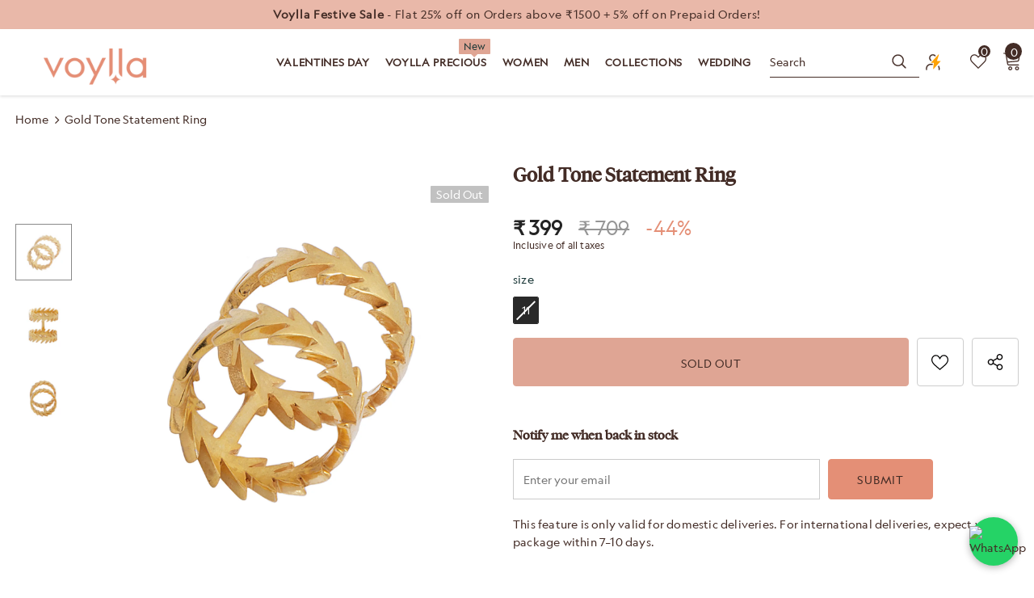

--- FILE ---
content_type: text/html; charset=utf-8
request_url: https://www.voylla.com/products/gold-tone-statement-ring
body_size: 106453
content:
<!doctype html>
<!--[if lt IE 7]><html class="no-js lt-ie9 lt-ie8 lt-ie7" lang="en"> <![endif]-->
<!--[if IE 7]><html class="no-js lt-ie9 lt-ie8" lang="en"> <![endif]-->
<!--[if IE 8]><html class="no-js lt-ie9" lang="en"> <![endif]-->
<!--[if IE 9 ]><html class="ie9 no-js"> <![endif]-->
<!--[if (gt IE 9)|!(IE)]><!--> <html class="no-js" lang="en"> <!--<![endif]-->
<head>
<link rel="alternate" href="https://www.voylla.com" hreflang="en" />
<!-- starapps_core_start -->
<!-- This code is automatically managed by StarApps Studio -->
<!-- Please contact support@starapps.studio for any help -->
<!-- File location: snippets/starapps-core.liquid -->





<!-- starapps_core_end -->




  

  

  <!-- Basic page needs ================================================== -->
  <meta charset="utf-8">
  <meta http-equiv="X-UA-Compatible" content="IE=edge,chrome=1">
  
<script data-spdn = "1" type="text/javascript">
// name of the cookie that stores the source
// change if you have another name
var cookie_name = 'deduplication_cookie';
// cookie lifetime
var days_to_store = 90;
// expected deduplication_cookie value for Admitad
var deduplication_cookie_value = 'admitad';
// name of GET parameter for deduplication
// change if you have another name
var channel_name = 'utm_source';
// a function to get the source from the GET parameter
getSourceParamFromUri = function () {
  var pattern = channel_name + '=([^&]+)';
  var re = new RegExp(pattern);
  return (re.exec(document.location.search) || [])[1] || '';
};


// a function to get the source from the cookie named cookie_name
getSourceCookie = function () {
  var matches = document.cookie.match(new RegExp(
    '(?:^|; )' + cookie_name.replace(/([\.$?*|{}\(\)\[\]\\\/\+^])/g, '\\$1') + '=([^;]*)'
  ));
  return matches ? decodeURIComponent(matches[1]) : undefined;
};
// a function to set the source in the cookie named cookie_name
setSourceCookie = function () {
  var param = getSourceParamFromUri();
  var params = (new URL(document.location)).searchParams;
if (!params.get(channel_name) && params.get('gclid')) { param = 'google' }
else if (!params.get(channel_name) && params.get('fbclid')) { param = 'facebook' }
else if (!params.get(channel_name) && params.get('cjevent')) { param = 'cj' }
else if (!param) { return; }
  var period = days_to_store * 60 * 60 * 24 * 1000; // in seconds
  var expiresDate = new Date((period) + +new Date);
  var cookieString = cookie_name + '=' + param + '; path=/; expires=' + expiresDate.toGMTString();
  document.cookie = cookieString;
  document.cookie = cookieString + '; domain=.' + location.host;
};
// set cookie
setSourceCookie();
</script>

	 <!-- Google Tag Manager -->
<script>(function(w,d,s,l,i){w[l]=w[l]||[];w[l].push({'gtm.start':
new Date().getTime(),event:'gtm.js'});var f=d.getElementsByTagName(s)[0],
j=d.createElement(s),dl=l!='dataLayer'?'&l='+l:'';j.async=true;j.src=
'https://www.googletagmanager.com/gtm.js?id='+i+dl;f.parentNode.insertBefore(j,f);
})(window,document,'script','dataLayer','GTM-PD6VFQ3');</script>
<!-- End Google Tag Manager -->

  

  <!-- Title and description ================================================== -->
   
  <title>
    Gold Tone Statement Ring
    
    

     &ndash; 
    VOYLLA
    
  </title>
  

  
  <meta name="description" content="This gold tone ring is a standout piece. The edgy designing and flawless workmanship is bound to impress. Wear it with ethnic or Western wear. This piece of jewelry comes with the Voylla assurance of quality and durability. Caring for your fashion jewelry: We at Voylla take care of every piece of jewelry so that you do">
  

  <!-- Product meta ================================================== -->
  


  <meta property="og:type" content="product">
  <meta property="og:title" content="Gold Tone Statement Ring">
  
  <meta property="og:image" content="http://www.voylla.com/cdn/shop/products/VMJAI21470-11_01_grande.jpg?v=1705920808">
  <meta property="og:image:secure_url" content="https://www.voylla.com/cdn/shop/products/VMJAI21470-11_01_grande.jpg?v=1705920808">
  
  <meta property="og:image" content="http://www.voylla.com/cdn/shop/products/VMJAI21470-11_02_grande.jpg?v=1705920808">
  <meta property="og:image:secure_url" content="https://www.voylla.com/cdn/shop/products/VMJAI21470-11_02_grande.jpg?v=1705920808">
  
  <meta property="og:image" content="http://www.voylla.com/cdn/shop/products/VMJAI21470-11_03_grande.jpg?v=1705920808">
  <meta property="og:image:secure_url" content="https://www.voylla.com/cdn/shop/products/VMJAI21470-11_03_grande.jpg?v=1705920808">
  
  <meta property="og:price:amount" content="399">
  <meta property="og:price:currency" content="INR">


  <meta property="og:description" content="This gold tone ring is a standout piece. The edgy designing and flawless workmanship is bound to impress. Wear it with ethnic or Western wear. This piece of jewelry comes with the Voylla assurance of quality and durability. Caring for your fashion jewelry: We at Voylla take care of every piece of jewelry so that you do">


  <meta property="og:url" content="https://www.voylla.com/products/gold-tone-statement-ring">
  <meta property="og:site_name" content="VOYLLA">
  <!-- /snippets/twitter-card.liquid -->





  <meta name="twitter:card" content="product">
  <meta name="twitter:title" content="Gold Tone Statement Ring">
  <meta name="twitter:description" content=" This gold tone ring is a standout piece. The edgy designing and flawless workmanship is bound to impress. Wear it with ethnic or Western wear.  

This piece of jewelry comes with the Voylla assurance of quality and durability. 

Caring for your fashion jewelry: We at Voylla take care of every piece of jewelry so that you don&#39;t need to spend hours caring for them. But do remember, fashion jewelry lasts longer when kept dry and free of chemicals. Follow this simple rule: Your jewelry should be the last thing you put on and the first thing you take off.Weight (Gms): 5.34Size (LxW)(Inch): 0*0Material: 3% Silver AlloyPlating: Yellow GoldColor: GoldSales Package: 1 RingProduct Code: 8907275962892">
  <meta name="twitter:image" content="https://www.voylla.com/cdn/shop/products/VMJAI21470-11_01_medium.jpg?v=1705920808">
  <meta name="twitter:image:width" content="240">
  <meta name="twitter:image:height" content="240">
  <meta name="twitter:label1" content="Price">
  <meta name="twitter:data1" content="₹ 399">
  
  <meta name="twitter:label2" content="Brand">
  <meta name="twitter:data2" content="Voylla">
  



  <!-- Helpers ================================================== -->
  <link rel="canonical" href="https://www.voylla.com/products/gold-tone-statement-ring">
  <link canonical-shop-url="https://www.voylla.com/">
  <meta name="viewport" content="width=device-width,initial-scale=1">
  <link rel="preload" href="//www.voylla.com/cdn/shop/t/142/assets/vendor.min.css?v=145406444472724897731760425041" as="style">
  <link rel="preload" href="//www.voylla.com/cdn/shop/t/142/assets/theme-styles.css?v=9139367614375877661766748358" as="style">
  <link rel="preload" href="//www.voylla.com/cdn/shop/t/142/assets/theme-styles-responsive.css?v=131531722595663105671766745506" as="style">
  <link rel="preload" href="//www.voylla.com/cdn/shop/t/142/assets/theme-settings.min.css?v=5603845508141793301760425041" as="style">
  <link rel="preload" href="//www.voylla.com/cdn/shop/t/142/assets/footer-09.css?v=31723816694365087181760425041" as="style">
  <link rel="preload" href="//www.voylla.com/cdn/shop/t/142/assets/product-skin.css?v=60629851994382655031760425041" as="style">
  <link rel="preload" href="//www.voylla.com/cdn/shop/t/142/assets/layout_style_1170.css?v=93051107529919260101760425041" as="style">
  <link rel="preload" href="//www.voylla.com/cdn/shop/t/142/assets/layout_style_fullwidth.css?v=180071327820194629221760425041" as="style">
  <link rel="preload" href="//www.voylla.com/cdn/shop/t/142/assets/layout_style_flower.css?v=123339213510743989531760425041" as="style">
  <link rel="preload" href="//www.voylla.com/cdn/shop/t/142/assets/layout_style_suppermarket.css?v=134013529854462164031760425041" as="style">
  <link rel="preload" href="//www.voylla.com/cdn/shop/t/142/assets/layout_style_surfup.css?v=91780349417184697091760425041" as="style">
  <link rel="preload" href="//www.voylla.com/cdn/shop/t/142/assets/product-supermarket.css?v=74942155326015621911766749259" as="style">
 
  <link rel="preload" href="//www.voylla.com/cdn/shop/t/142/assets/Custom.css?v=50273575072319159961768290135" as="style">
  <link rel="preload" href="//www.voylla.com/cdn/shop/t/142/assets/Custom_button.css?v=49017345986373873991760694170" as="style">

  <link rel="preconnect" href="https://www.googletagmanager.com/">
  <link rel="preconnect" href="https://www.artfut.com">
  <link rel="preconnect" href="https://www.facebook.com">
  <link rel="preconnect" href="https://www.google.com">
  <link rel="preconnect" href="https://www.pxucdn.com">
  <link rel="preconnect" href="https://www.youtube.com">
  <link rel="preconnect" href="https://www.google-analytics.com">
  <link rel="preconnect" href="https://www.googleadservices.com">
  <link href="https://www.codeblackbelt.com">
  <link rel="preconnect" href="https://cdn.shopify.com" >
  <link rel="preconnect" href="https://connect.facebook.net/en_US/fbevents.js">
  <link href="https://fonts.shopifycdn.com/montserrat/montserrat_n5.e72d00d31ae5399d260a80ec70322c62c1819762.woff2?h1=dm95bGxhLmNvbQ&h2=dGhlbGFiZWxsaWZlLXZveWxsYS5hY2NvdW50Lm15c2hvcGlmeS5jb20&hmac=f724806aea785941551637084ba5e88d1763ce88f165495e51d9d9afff944915
">
     <link rel="stylesheet" href="https://cdnjs.cloudflare.com/ajax/libs/OwlCarousel2/2.2.1/assets/owl.carousel.min.css">	
    <link rel="stylesheet" href="https://cdnjs.cloudflare.com/ajax/libs/OwlCarousel2/2.2.1/assets/owl.theme.default.min.css">
   
 
  <!-- Favicon -->
  
  <link rel="shortcut icon" href="//www.voylla.com/cdn/shop/files/Skype_Picture_2022_06_03T15_27_08_641Z_32x32.png?v=1654270331" type="image/png">
  
  
  <!-- Styles -->
  <style>
    

        
        
        
        

        @font-face { font-display: swap;
  font-family: Montserrat;
  font-weight: 400;
  font-style: normal;
  src: url("//www.voylla.com/cdn/fonts/montserrat/montserrat_n4.81949fa0ac9fd2021e16436151e8eaa539321637.woff2") format("woff2"),
       url("//www.voylla.com/cdn/fonts/montserrat/montserrat_n4.a6c632ca7b62da89c3594789ba828388aac693fe.woff") format("woff");
}

        @font-face { font-display: swap;
  font-family: Montserrat;
  font-weight: 500;
  font-style: normal;
  src: url("//www.voylla.com/cdn/fonts/montserrat/montserrat_n5.07ef3781d9c78c8b93c98419da7ad4fbeebb6635.woff2") format("woff2"),
       url("//www.voylla.com/cdn/fonts/montserrat/montserrat_n5.adf9b4bd8b0e4f55a0b203cdd84512667e0d5e4d.woff") format("woff");
}

        @font-face { font-display: swap;
  font-family: Montserrat;
  font-weight: 600;
  font-style: normal;
  src: url("//www.voylla.com/cdn/fonts/montserrat/montserrat_n6.1326b3e84230700ef15b3a29fb520639977513e0.woff2") format("woff2"),
       url("//www.voylla.com/cdn/fonts/montserrat/montserrat_n6.652f051080eb14192330daceed8cd53dfdc5ead9.woff") format("woff");
}

        @font-face { font-display: swap;
  font-family: Montserrat;
  font-weight: 700;
  font-style: normal;
  src: url("//www.voylla.com/cdn/fonts/montserrat/montserrat_n7.3c434e22befd5c18a6b4afadb1e3d77c128c7939.woff2") format("woff2"),
       url("//www.voylla.com/cdn/fonts/montserrat/montserrat_n7.5d9fa6e2cae713c8fb539a9876489d86207fe957.woff") format("woff");
}


		    

        
			      
        
    
    :root {
      --font_size: 14px;
      --font_size_minus1: 13px;
      --font_size_minus2: 12px;
      --font_size_minus3: 11px;
      --font_size_minus4: 10px;
      --font_size_plus1: 15px;
      --font_size_plus2: 16px;
      --font_size_plus3: 17px;
      --font_size_plus4: 18px;
      --font_size_plus5: 19px;
      --font_size_plus6: 20px;
      --font_size_plus7: 21px;
      --font_size_plus8: 22px;
      --font_size_plus9: 23px;
      --font_size_plus10: 24px;
      --font_size_plus11: 25px;
      --font_size_plus12: 26px;
      --font_size_plus13: 27px;
      --font_size_plus14: 28px;
      --font_size_plus15: 29px;
      --font_size_plus16: 30px;
      --font_size_plus18: 32px;
      --font_size_plus21: 35px;
      --font_size_plus22: 36px;
      --font_size_plus23: 37px;
      --font_size_plus24: 38px;
      --font_size_plus29: 43px;
      --font_size_plus33: 47px;
      --font_size_plus34: 48px;

	  --fonts_name: Montserrat,sans-serif;
	  --fonts_name_2: Montserrat,sans-serif;

      /* Color */
      --body_bg: #ffffff;
      --body_color: #432c26;
      --link_color: #432c26;
      --link_color_hover: #dfa594;
      --link_color_underline: rgba(67, 44, 38, 0.3);

      /* Breadcrumb */
      --breadcrumb_color : #432c26;
      --breadcrumb_text_transform : capitalize;

      /* Header and Title */
      --page_title_font_size: 20px;
      --page_title_font_size_minus4: 16px;
      --page_title_font_size_minus6: 14px;
      --page_title_font_size_plus5: 25px;
      --page_title_color: #432c26;
      --page_title_text_align : center;
      --page_title_color_underline: rgba(67, 44, 38, 0.3);

      /* Product  */
      --product_name_font_size: 12px;
      --product_name_line_height: 24px;
      --product_text_transform: none;
      --product_name_font_weight: 400;
      --product_name_text_align: center;
      --product_vendor_text_transform: capitalize;
      --product_vendor_font_weight: 600;
      --product_vendor_font_size: 16px;

      --color_title_pr: #432c26;
      --color_title_pr_hover: #dfa594;
      --color_title_pr_hover_underline: rgba(223, 165, 148, 0.3);
      --color_vendor : #432c26;
      --sale_text : #432c26;
      --bg_sale : #e95144;
      --custom_label_text : #f8f8f8;
      --custom_label_bg : #432c26;
      --bundle_label_text : #fff;
      --bundle_label_bg : #432c26;
      --new_label_text : #432c26;
      --new_label_bg : #fff;
      --new_label_border : #f6f6f6;
      --sold_out_text : #fff;
      --bg_sold_out : #c1c1c1;
      --color_price: #432c26;
      --color_price_sale: #F44336;
      --color_compare_price: #969696;
      --color_compare_product: #432c26;
      
        --color_quick_view: #432c26;
        
          --bg_quick_view: rgba(67, 44, 38, 0.4);
        
      
      --border_quick_view: transparent;
      --color_wishlist: #432c26;
      --bg_wishlist: #ffffff;
      --border_wishlist: #432c26;
      --bg_wishlist_active: #dfa594;

      /* Button 1 */
      --background_1: #f8f8f8;
      --color_1 : #432c26;
      --border_1 : #f8f8f8;

      /* Button 2 */
      --background_2: #f8f8f8;
      --color_2 : #432c26;
      --border_2 : #f8f8f8;

      /* Button 3 */
      --background_3: #f8f8f8;
      --color_3 : #432c26;
      --border_3 : #f8f8f8;

      /* Button Add To Cart */
      --color_add_to_cart : #432c26;
      --border_add_to_cart : #dfa594;
      --background_add_to_cart : #dfa594;

      --color_add_to_cart_hover : #f8f8f8;
      --border_add_to_cart_hover : #dfa594;
      --background_add_to_cart_hover : #dfa594;


      /* Button */
      
        --button_font_family: Montserrat,sans-serif;
      
      --button_font_size: px;
      --button_font_weight: ;
      --button_border_radius: px;
      --button_border_width: px;
      --button_border_style: ;
      --button_text_align: ;
      --button_text_transform: ;
      --button_letter_spacing: ;
      --button_padding_top: px;
      --button_padding_bottom: px;
      --button_padding_left: px;
      --button_padding_right: px;

      

      /* Border Color */
      --border_widget_title : #e0e0e0;
      --border_color_1 : #ebebeb;
      --border_color_2: #e7e7e7;
      --border_page_title: #eaeaea;
      --border_input: #cbcbcb;
      --border_checkbox: #d0d0d0;
      --border_dropdown: #dadada;
      --border_bt_sidebar : #f6f6f6;
      --color_icon_drop: #6b6b6b;

      
          --color_ipt: #3c3c3c;
        

      
        
          --color_slick_arrow: #323232;
          --color_border_slick_arrow: #cccccc;
          --color_bg_slick_arrow: #ffffff;
        
      

      /*color Mobile*/

      --color_menu_mb: #432c26;
      --color_menu_level3: #432c26;

      /* Mixin ================= */
      

  		  
  			    --font_size_btn: var(--font_size);
        

        
          --padding_btn: 10px 15px 9px; 
        

        
          --letter_spacing_btn: .05em;
        

        
          --padding_btn_qv_add_to_cart: 12px 15px 10px;
        
          --padding_btn_bundle: 10px 15px 8px 15px;
        

      
      
          --color-price-box: var(--color_compare_price);
      

      --color_review: #ffeb00;
      --color_review_empty: #e6e6e6;

      --border-product-image: #e6e6e6;

      
      --border-radius-17: 0;
      --border-radius-50: 0;
      

      --ask_an_expert_positon: 20vh;
      --ask_an_expert_positon_tb: 14vh;
    }
</style>
  <link href="//www.voylla.com/cdn/shop/t/142/assets/vendor.min.css?v=145406444472724897731760425041" rel="stylesheet" type="text/css" media="all" />
<link href="//www.voylla.com/cdn/shop/t/142/assets/theme-styles.css?v=9139367614375877661766748358" rel="stylesheet" type="text/css" media="all" />
<link href="//www.voylla.com/cdn/shop/t/142/assets/theme-styles-responsive.css?v=131531722595663105671766745506" rel="stylesheet" type="text/css" media="all" />
<link href="//www.voylla.com/cdn/shop/t/142/assets/theme-settings.min.css?v=5603845508141793301760425041" rel="stylesheet" type="text/css" media="all" />



















	<link href="//www.voylla.com/cdn/shop/t/142/assets/footer-09.css?v=31723816694365087181760425041" rel="stylesheet" type="text/css" media="all" />





	<link href="//www.voylla.com/cdn/shop/t/142/assets/product-supermarket.css?v=74942155326015621911766749259" rel="stylesheet" type="text/css" media="all" />














	<link href="//www.voylla.com/cdn/shop/t/142/assets/Custom.css?v=50273575072319159961768290135" rel="stylesheet" type="text/css" media="all" />
	<link href="//www.voylla.com/cdn/shop/t/142/assets/Custom_button.css?v=49017345986373873991760694170" rel="stylesheet" type="text/css" media="all" />



  
   <!-- Scripts -->
  <script src="//www.voylla.com/cdn/shop/t/142/assets/jquery.min.js?v=74721525869110791951760425041"  data-spdn = "1"> </script>
<script src="//www.voylla.com/cdn/shop/t/142/assets/jquery-cookie.min.js?v=72365755745404048181760425041"  data-spdn = "1"> </script>
<script src="//www.voylla.com/cdn/shop/t/142/assets/lazysizes.min.js?v=84414966064882348651760425041"  data-spdn = "1"></script>

<script data-spdn = "1">
  	window.lazySizesConfig = window.lazySizesConfig || {};
    lazySizesConfig.loadMode = 1;
    window.lazySizesConfig.init = false;
    lazySizes.init();
  
    window.ajax_cart = "none";
    window.money_format = "₹ {{amount_no_decimals}}";//"₹ {{amount_no_decimals}}";
    window.shop_currency = "INR";
    window.show_multiple_currencies = false;
    window.use_color_swatch = true;
    window.product_variant_name = true;
        window.color_swatch_style = "normal";
    window.enable_sidebar_multiple_choice = true;
    window.file_url = "//www.voylla.com/cdn/shop/files/?v=36952";
    window.asset_url = "";
    window.router = "";
    window.swatch_recently = "color";
    window.label_sale = "discount_sale";
    window.layout_style = "layout_style_1";
    window.layout_home = "layout_home_7";
    window.product_style = "supermarket";
    window.category_style = "skin_1";
    window.layout_body = "full";
        
    window.inventory_text = {
        in_stock: "In stock",
        many_in_stock: "Many in stock",
        out_of_stock: "Out of stock",
        add_to_cart: "Add to cart",
        add_all_to_cart: "Add all to Cart",
        sold_out: "Sold Out",
        select_options : "Select options",
        unavailable: "Sold Out",
        view_all_collection: "View All",
        no_more_product: "No more product",
        show_options: "Show Variants",
        hide_options: "Hide Variants",
        adding : "Adding",
        thank_you : "Thank You",
        add_more : "Add More",
        cart_feedback : "Added",
        add_wishlist : "Add to Wish List",
        remove_wishlist : "Remove Wish List",
        add_wishlist_1 : "Add to wishlist",
        remove_wishlist_1 : "Remove wishlist",
        previous: "Prev",
        next: "Next",
      	pre_order : "Pre Order",
        hotStock: "Hurry up! only [inventory] left",
        view_more: "View All",
        view_less : "View Less",
        show_more: "Show More",
        show_less : "Show Less",
        days : "Days",
        hours : "Hours",
        mins : "Mins",
        secs : "Secs",

        customlabel: "Custom Label",
        newlabel: "New",
        salelabel: "Sale",
        soldoutlabel: "Sold Out",
        bundlelabel: "Bundle",

        message_compare : "You must select at least two products to compare!",
        message_iscart : "is added to your shopping cart.",

        add_compare : "Add to compare",
        remove_compare : "Remove compare",
        remove: "Remove",
        warning_quantity: "Maximum quantity",
    };
    window.multi_lang = false;
    window.collection_pagination_type = "scroll";

    window.newsletter_popup = false;
    window.hidden_newsletter = false;
    window.option_ptoduct1 = "size";
    window.option_ptoduct2 = "color";
    window.option_ptoduct3 = "option 3"

    /* Free Shipping Message */
    window.free_shipping_color1 = "#F44336";  
    window.free_shipping_color2 = "#FF9800";
    window.free_shipping_color3 = "#69c69c";
    window.free_shipping_price = 800;
    window.free_shipping_text = {
        free_shipping_message_1: "You qualify for free shipping!",
        free_shipping_message_2:"Only",
        free_shipping_message_3: "away from",
        free_shipping_message_4: "free shipping",
        free_shipping_1: "Free",
        free_shipping_2: "TBD",
    }

</script>

  <link rel="preload" href="//www.voylla.com/cdn/shop/t/142/assets/jquery.min.js?v=74721525869110791951760425041" as="script">
  <script src="//www.voylla.com/cdn/shop/t/142/assets/halo.slide-collection.js?v=174982410531041614601760425041" defer></script>
  <!-- Header hook for plugins ================================ -->

  <!-- Header hook for plugins Begins ================================ -->
  <script>window.performance && window.performance.mark && window.performance.mark('shopify.content_for_header.start');</script><meta name="google-site-verification" content="8bu53im41Y7gGtzFSYsawXQsu3Mwd3MJMikaYagGlNA">
<meta id="shopify-digital-wallet" name="shopify-digital-wallet" content="/61094723750/digital_wallets/dialog">
<link rel="alternate" type="application/json+oembed" href="https://www.voylla.com/products/gold-tone-statement-ring.oembed">
<script async="async" src="/checkouts/internal/preloads.js?locale=en-IN"></script>
<script id="shopify-features" type="application/json">{"accessToken":"92a1cb22ee4813cc35dd6b4e5643e04e","betas":["rich-media-storefront-analytics"],"domain":"www.voylla.com","predictiveSearch":true,"shopId":61094723750,"locale":"en"}</script>
<script>var Shopify = Shopify || {};
Shopify.shop = "thelabellife-voylla.myshopify.com";
Shopify.locale = "en";
Shopify.currency = {"active":"INR","rate":"1.0"};
Shopify.country = "IN";
Shopify.theme = {"name":"Copy of voylla_shopify\/main | Kwikpass","id":147367166118,"schema_name":"Ella","schema_version":"5.1.0","theme_store_id":null,"role":"main"};
Shopify.theme.handle = "null";
Shopify.theme.style = {"id":null,"handle":null};
Shopify.cdnHost = "www.voylla.com/cdn";
Shopify.routes = Shopify.routes || {};
Shopify.routes.root = "/";</script>
<script type="module">!function(o){(o.Shopify=o.Shopify||{}).modules=!0}(window);</script>
<script>!function(o){function n(){var o=[];function n(){o.push(Array.prototype.slice.apply(arguments))}return n.q=o,n}var t=o.Shopify=o.Shopify||{};t.loadFeatures=n(),t.autoloadFeatures=n()}(window);</script>
<script id="shop-js-analytics" type="application/json">{"pageType":"product"}</script>
<script defer="defer" async type="module" src="//www.voylla.com/cdn/shopifycloud/shop-js/modules/v2/client.init-shop-cart-sync_C5BV16lS.en.esm.js"></script>
<script defer="defer" async type="module" src="//www.voylla.com/cdn/shopifycloud/shop-js/modules/v2/chunk.common_CygWptCX.esm.js"></script>
<script type="module">
  await import("//www.voylla.com/cdn/shopifycloud/shop-js/modules/v2/client.init-shop-cart-sync_C5BV16lS.en.esm.js");
await import("//www.voylla.com/cdn/shopifycloud/shop-js/modules/v2/chunk.common_CygWptCX.esm.js");

  window.Shopify.SignInWithShop?.initShopCartSync?.({"fedCMEnabled":true,"windoidEnabled":true});

</script>
<script>(function() {
  var isLoaded = false;
  function asyncLoad() {
    if (isLoaded) return;
    isLoaded = true;
    var urls = ["https:\/\/cdn.jsdelivr.net\/gh\/apphq\/slidecart-dist@master\/slidecarthq-forward.js?4\u0026shop=thelabellife-voylla.myshopify.com","https:\/\/discountz-app-317512.ey.r.appspot.com\/public\/storefront.js?shop=thelabellife-voylla.myshopify.com","https:\/\/cdn.giftcardpro.app\/build\/storefront\/storefront.js?shop=thelabellife-voylla.myshopify.com"];
    for (var i = 0; i < urls.length; i++) {
      var s = document.createElement('script');
      s.type = 'text/javascript';
      s.async = true;
      s.src = urls[i];
      var x = document.getElementsByTagName('script')[0];
      x.parentNode.insertBefore(s, x);
    }
  };
  if(window.attachEvent) {
    window.attachEvent('onload', asyncLoad);
  } else {
    window.addEventListener('load', asyncLoad, false);
  }
})();</script>
<script id="__st">var __st={"a":61094723750,"offset":19800,"reqid":"382314c3-f853-466f-83c7-37dbe1a1ab2a-1768813121","pageurl":"www.voylla.com\/products\/gold-tone-statement-ring","u":"e962c40412cd","p":"product","rtyp":"product","rid":7401138192550};</script>
<script>window.ShopifyPaypalV4VisibilityTracking = true;</script>
<script id="form-persister">!function(){'use strict';const t='contact',e='new_comment',n=[[t,t],['blogs',e],['comments',e],[t,'customer']],o='password',r='form_key',c=['recaptcha-v3-token','g-recaptcha-response','h-captcha-response',o],s=()=>{try{return window.sessionStorage}catch{return}},i='__shopify_v',u=t=>t.elements[r],a=function(){const t=[...n].map((([t,e])=>`form[action*='/${t}']:not([data-nocaptcha='true']) input[name='form_type'][value='${e}']`)).join(',');var e;return e=t,()=>e?[...document.querySelectorAll(e)].map((t=>t.form)):[]}();function m(t){const e=u(t);a().includes(t)&&(!e||!e.value)&&function(t){try{if(!s())return;!function(t){const e=s();if(!e)return;const n=u(t);if(!n)return;const o=n.value;o&&e.removeItem(o)}(t);const e=Array.from(Array(32),(()=>Math.random().toString(36)[2])).join('');!function(t,e){u(t)||t.append(Object.assign(document.createElement('input'),{type:'hidden',name:r})),t.elements[r].value=e}(t,e),function(t,e){const n=s();if(!n)return;const r=[...t.querySelectorAll(`input[type='${o}']`)].map((({name:t})=>t)),u=[...c,...r],a={};for(const[o,c]of new FormData(t).entries())u.includes(o)||(a[o]=c);n.setItem(e,JSON.stringify({[i]:1,action:t.action,data:a}))}(t,e)}catch(e){console.error('failed to persist form',e)}}(t)}const f=t=>{if('true'===t.dataset.persistBound)return;const e=function(t,e){const n=function(t){return'function'==typeof t.submit?t.submit:HTMLFormElement.prototype.submit}(t).bind(t);return function(){let t;return()=>{t||(t=!0,(()=>{try{e(),n()}catch(t){(t=>{console.error('form submit failed',t)})(t)}})(),setTimeout((()=>t=!1),250))}}()}(t,(()=>{m(t)}));!function(t,e){if('function'==typeof t.submit&&'function'==typeof e)try{t.submit=e}catch{}}(t,e),t.addEventListener('submit',(t=>{t.preventDefault(),e()})),t.dataset.persistBound='true'};!function(){function t(t){const e=(t=>{const e=t.target;return e instanceof HTMLFormElement?e:e&&e.form})(t);e&&m(e)}document.addEventListener('submit',t),document.addEventListener('DOMContentLoaded',(()=>{const e=a();for(const t of e)f(t);var n;n=document.body,new window.MutationObserver((t=>{for(const e of t)if('childList'===e.type&&e.addedNodes.length)for(const t of e.addedNodes)1===t.nodeType&&'FORM'===t.tagName&&a().includes(t)&&f(t)})).observe(n,{childList:!0,subtree:!0,attributes:!1}),document.removeEventListener('submit',t)}))}()}();</script>
<script integrity="sha256-4kQ18oKyAcykRKYeNunJcIwy7WH5gtpwJnB7kiuLZ1E=" data-source-attribution="shopify.loadfeatures" defer="defer" src="//www.voylla.com/cdn/shopifycloud/storefront/assets/storefront/load_feature-a0a9edcb.js" crossorigin="anonymous"></script>
<script data-source-attribution="shopify.dynamic_checkout.dynamic.init">var Shopify=Shopify||{};Shopify.PaymentButton=Shopify.PaymentButton||{isStorefrontPortableWallets:!0,init:function(){window.Shopify.PaymentButton.init=function(){};var t=document.createElement("script");t.src="https://www.voylla.com/cdn/shopifycloud/portable-wallets/latest/portable-wallets.en.js",t.type="module",document.head.appendChild(t)}};
</script>
<script data-source-attribution="shopify.dynamic_checkout.buyer_consent">
  function portableWalletsHideBuyerConsent(e){var t=document.getElementById("shopify-buyer-consent"),n=document.getElementById("shopify-subscription-policy-button");t&&n&&(t.classList.add("hidden"),t.setAttribute("aria-hidden","true"),n.removeEventListener("click",e))}function portableWalletsShowBuyerConsent(e){var t=document.getElementById("shopify-buyer-consent"),n=document.getElementById("shopify-subscription-policy-button");t&&n&&(t.classList.remove("hidden"),t.removeAttribute("aria-hidden"),n.addEventListener("click",e))}window.Shopify?.PaymentButton&&(window.Shopify.PaymentButton.hideBuyerConsent=portableWalletsHideBuyerConsent,window.Shopify.PaymentButton.showBuyerConsent=portableWalletsShowBuyerConsent);
</script>
<script data-source-attribution="shopify.dynamic_checkout.cart.bootstrap">document.addEventListener("DOMContentLoaded",(function(){function t(){return document.querySelector("shopify-accelerated-checkout-cart, shopify-accelerated-checkout")}if(t())Shopify.PaymentButton.init();else{new MutationObserver((function(e,n){t()&&(Shopify.PaymentButton.init(),n.disconnect())})).observe(document.body,{childList:!0,subtree:!0})}}));
</script>

<script>window.performance && window.performance.mark && window.performance.mark('shopify.content_for_header.end');</script>
<!-- Header hook for plugins Ends ================================ -->

  <!--[if lt IE 9]>
  <script src="//html5shiv.googlecode.com/svn/trunk/html5.js" type="text/javascript"></script>
  <![endif]-->
  <!-- GTM script- 31.07.24 -->
  <script>(function (w, d, s, l, i) {
      w[l] = w[l] || []; w[l].push({
        'gtm.start':
          new Date().getTime(), event: 'gtm.js'
      }); var f = d.getElementsByTagName(s)[0],
        j = d.createElement(s), dl = l != 'dataLayer' ? '&l=' + l : ''; j.async = true; j.src =
          'https://www.googletagmanager.com/gtm.js?id=' + i + dl; f.parentNode.insertBefore(j, f);
    })(window, document, 'script', 'dataLayer', 'GTM-PD6VFQ3');</script>
  
  <!-- End GTM script-->
  
  <!-- Global site tag (gtag.js) - Google Ads -->
  <script async src="https://www.googletagmanager.com/gtag/js?id=AW-623814377"></script>
  <script>
    window.dataLayer = window.dataLayer || [];
    function gtag() { dataLayer.push(arguments); }
    gtag('js', new Date());

    gtag('config', 'AW-623814377');
  </script>
<!--  Google analytics code -->
 	<script async src="https://www.googletagmanager.com/gtag/js?id=AW-623814377" defer></script>
	<script>
	 window.dataLayer = window.dataLayer || [];
	 function gtag(){dataLayer.push(arguments);}
	 gtag('js', new Date());
	 gtag('config', 'AW-623814377', {'use_amp_client_id': true,'send_page_view': false});
	</script>
  <!--  Google analytics code -->
        <script>
          (function(a,s,y,n,c,h,i,d,e){s.className+=' '+y;h.start=1*new Date;
		h.end=i=function(){s.className=s.className.replace(RegExp(' ?'+y),'')};
		(a[n]=a[n]||[]).hide=h;setTimeout(function(){i();h.end=null},c);h.timeout=c;
		})(window,document.documentElement,'async-hide','dataLayer',4000,
		{'GTM-PSHZLKS':true});
        </script>
		<script>
	      (function(i,s,o,g,r,a,m){i['GoogleAnalyticsObject']=r;i[r]=i[r]||function(){
	      (i[r].q=i[r].q||[]).push(arguments)},i[r].l=1*new Date();a=s.createElement(o),
	      m=s.getElementsByTagName(o)[0];a.async=1;a.src=g;m.parentNode.insertBefore(a,m)
	      })(window,document,'script','https://www.google-analytics.com/analytics.js','ga');
	      ga('create', 'UA-29059432-1', 'auto', {'useAmpClientId': true});
	      ga('require', 'ec');
	      ga('require', 'GTM-PSHZLKS');
		  ga('set', '&cu', 'INR');
	    </script>

  
  
  
  <script>

    Shopify.productOptionsMap = {};
    Shopify.quickViewOptionsMap = {};

    Shopify.updateOptionsInSelector = function(selectorIndex, wrapperSlt) {
        Shopify.optionsMap = wrapperSlt === '.product' ? Shopify.productOptionsMap : Shopify.quickViewOptionsMap;

        switch (selectorIndex) {
            case 0:
                var key = 'root';
                var selector = $(wrapperSlt + ' .single-option-selector:eq(0)');
                break;
            case 1:
                var key = $(wrapperSlt + ' .single-option-selector:eq(0)').val();
                var selector = $(wrapperSlt + ' .single-option-selector:eq(1)');
                break;
            case 2:
                var key = $(wrapperSlt + ' .single-option-selector:eq(0)').val();
                key += ' / ' + $(wrapperSlt + ' .single-option-selector:eq(1)').val();
                var selector = $(wrapperSlt + ' .single-option-selector:eq(2)');
        }

        var initialValue = selector.val();
        selector.empty();

        var availableOptions = Shopify.optionsMap[key];

        if (availableOptions && availableOptions.length) {
            for (var i = 0; i < availableOptions.length; i++) {
                var option = availableOptions[i].replace('-sold-out','');
                var newOption = $('<option></option>').val(option).html(option);

                selector.append(newOption);
            }

            $(wrapperSlt + ' .swatch[data-option-index="' + selectorIndex + '"] .swatch-element').each(function() {
                // debugger;
                if ($.inArray($(this).attr('data-value'), availableOptions) !== -1) {
                    $(this).addClass('available').removeClass('soldout').find(':radio').prop('disabled',false).prop('checked',true);
                }
                else {
                    if ($.inArray($(this).attr('data-value') + '-sold-out', availableOptions) !== -1) {
                        $(this).addClass('available').addClass('soldout').find(':radio').prop('disabled',false).prop('checked',true);
                    } else {
                        $(this).removeClass('available').addClass('soldout').find(':radio').prop('disabled',true).prop('checked',false);
                    }
                    
                }
            });

            if ($.inArray(initialValue, availableOptions) !== -1) {
                selector.val(initialValue);
            }

            selector.trigger('change');
        };
    };

    Shopify.linkOptionSelectors = function(product, wrapperSlt, check) {
        // Building our mapping object.
        Shopify.optionsMap = wrapperSlt === '.product' ? Shopify.productOptionsMap : Shopify.quickViewOptionsMap;
        var arr_1= [],
            arr_2= [],
            arr_3= [];

        Shopify.optionsMap['root'] == [];
        for (var i = 0; i < product.variants.length; i++) {
            var variant = product.variants[i];
            if (variant) {
                var key1 = variant.option1;
                var key2 = variant.option1 + ' / ' + variant.option2;
                Shopify.optionsMap[key1] = [];
                Shopify.optionsMap[key2] = [];
            }
        }
        for (var i = 0; i < product.variants.length; i++) {
            var variant = product.variants[i];
            if (variant) {
                if (window.use_color_swatch) {
                    if (variant.available) {
                        // Gathering values for the 1st drop-down.
                        Shopify.optionsMap['root'] = Shopify.optionsMap['root'] || [];

                        // if ($.inArray(variant.option1 + '-sold-out', Shopify.optionsMap['root']) !== -1) {
                        //     Shopify.optionsMap['root'].pop();
                        // } 

                        arr_1.push(variant.option1);
                        arr_1 = $.unique(arr_1);

                        Shopify.optionsMap['root'].push(variant.option1);

                        Shopify.optionsMap['root'] = Shopify.uniq(Shopify.optionsMap['root']);

                        // Gathering values for the 2nd drop-down.
                        if (product.options.length > 1) {
                        var key = variant.option1;
                            Shopify.optionsMap[key] = Shopify.optionsMap[key] || [];
                            // if ($.inArray(variant.option2 + '-sold-out', Shopify.optionsMap[key]) !== -1) {
                            //     Shopify.optionsMap[key].pop();
                            // } 
                            Shopify.optionsMap[key].push(variant.option2);
                            if ($.inArray(variant.option2, arr_2) === -1) {
                                arr_2.push(variant.option2);
                                arr_2 = $.unique(arr_2);
                            }
                            Shopify.optionsMap[key] = Shopify.uniq(Shopify.optionsMap[key]);
                        }

                        // Gathering values for the 3rd drop-down.
                        if (product.options.length === 3) {
                            var key = variant.option1 + ' / ' + variant.option2;
                            Shopify.optionsMap[key] = Shopify.optionsMap[key] || [];
                            Shopify.optionsMap[key].push(variant.option3);

                            if ($.inArray(variant.option3, arr_3) === -1) {
                                arr_3.push(variant.option3);
                                arr_3 = $.unique(arr_3);
                            }
                            
                            Shopify.optionsMap[key] = Shopify.uniq(Shopify.optionsMap[key]);
                        }
                    } else {
                        // Gathering values for the 1st drop-down.
                        Shopify.optionsMap['root'] = Shopify.optionsMap['root'] || [];
                        if ($.inArray(variant.option1, arr_1) === -1) {
                            Shopify.optionsMap['root'].push(variant.option1 + '-sold-out');
                        }
                        
                        Shopify.optionsMap['root'] = Shopify.uniq(Shopify.optionsMap['root']);

                        // Gathering values for the 2nd drop-down.
                        if (product.options.length > 1) {
                            var key = variant.option1;
                            Shopify.optionsMap[key] = Shopify.optionsMap[key] || [];
                            // Shopify.optionsMap[key].push(variant.option2);

                            // if ($.inArray(variant.option2, arr_2) === -1) {
                                Shopify.optionsMap[key].push(variant.option2 + '-sold-out');
                            // }
                            
                            Shopify.optionsMap[key] = Shopify.uniq(Shopify.optionsMap[key]);
                        }

                        // Gathering values for the 3rd drop-down.
                        if (product.options.length === 3) {
                            var key = variant.option1 + ' / ' + variant.option2;
                            Shopify.optionsMap[key] = Shopify.optionsMap[key] || [];
//                             if ($.inArray(variant.option3, arr_3) === -1) {
                                Shopify.optionsMap[key].push(variant.option3 + '-sold-out');
//                             }
                            Shopify.optionsMap[key] = Shopify.uniq(Shopify.optionsMap[key]);
                        }

                    }
                } else {
                    // Gathering values for the 1st drop-down.
                    if (check) {
                        if (variant.available) {
                            Shopify.optionsMap['root'] = Shopify.optionsMap['root'] || [];
                            Shopify.optionsMap['root'].push(variant.option1);
                            Shopify.optionsMap['root'] = Shopify.uniq(Shopify.optionsMap['root']);

                            // Gathering values for the 2nd drop-down.
                            if (product.options.length > 1) {
                            var key = variant.option1;
                                Shopify.optionsMap[key] = Shopify.optionsMap[key] || [];
                                Shopify.optionsMap[key].push(variant.option2);
                                Shopify.optionsMap[key] = Shopify.uniq(Shopify.optionsMap[key]);
                            }

                            // Gathering values for the 3rd drop-down.
                            if (product.options.length === 3) {
                                var key = variant.option1 + ' / ' + variant.option2;
                                Shopify.optionsMap[key] = Shopify.optionsMap[key] || [];
                                Shopify.optionsMap[key].push(variant.option3);
                                Shopify.optionsMap[key] = Shopify.uniq(Shopify.optionsMap[key]);
                            }
                        }
                    } else {
                        Shopify.optionsMap['root'] = Shopify.optionsMap['root'] || [];

                        Shopify.optionsMap['root'].push(variant.option1);
                        Shopify.optionsMap['root'] = Shopify.uniq(Shopify.optionsMap['root']);

                        // Gathering values for the 2nd drop-down.
                        if (product.options.length > 1) {
                        var key = variant.option1;
                            Shopify.optionsMap[key] = Shopify.optionsMap[key] || [];
                            Shopify.optionsMap[key].push(variant.option2);
                            Shopify.optionsMap[key] = Shopify.uniq(Shopify.optionsMap[key]);
                        }

                        // Gathering values for the 3rd drop-down.
                        if (product.options.length === 3) {
                            var key = variant.option1 + ' / ' + variant.option2;
                            Shopify.optionsMap[key] = Shopify.optionsMap[key] || [];
                            Shopify.optionsMap[key].push(variant.option3);
                            Shopify.optionsMap[key] = Shopify.uniq(Shopify.optionsMap[key]);
                        }
                    }
                    
                }
            }
        };

        // Update options right away.
        Shopify.updateOptionsInSelector(0, wrapperSlt);

        if (product.options.length > 1) Shopify.updateOptionsInSelector(1, wrapperSlt);
        if (product.options.length === 3) Shopify.updateOptionsInSelector(2, wrapperSlt);

        // When there is an update in the first dropdown.
        $(wrapperSlt + " .single-option-selector:eq(0)").change(function() {
            Shopify.updateOptionsInSelector(1, wrapperSlt);
            if (product.options.length === 3) Shopify.updateOptionsInSelector(2, wrapperSlt);
            return true;
        });

        // When there is an update in the second dropdown.
        $(wrapperSlt + " .single-option-selector:eq(1)").change(function() {
            if (product.options.length === 3) Shopify.updateOptionsInSelector(2, wrapperSlt);
            return true;
        });
    };
</script>
  
  <script data-spdn = "1" defer nomodule src="https://unpkg.com/@google/model-viewer/dist/model-viewer-legacy.js"></script>
  

 <script data-spdn = "1">
      function getParameterByName(name, url = window.location.href) {
        name = name.replace(/[\[\]]/g, '\\$&');
        var regex = new RegExp('[?&]' + name + '(=([^&#]*)|&|#|$)'),
        results = regex.exec(url);
        if (!results) return null;
        if (!results[2]) return '';
        return decodeURIComponent(results[2].replace(/\+/g, ' '));
      }
    
      let atgId = getParameterByName('atgSessionId');
      if(atgId) {
        localStorage.setItem('atgSessionId', atgId);
      }
    </script>
   <script>
    
   const queryString = window.location.search;

const urlParams = new URLSearchParams(queryString);

const gs_ref= urlParams.get('_gs_ref');
    const ad_name = urlParams.get('utm_source');
  console.log('gs',gs_ref);
 
  console.log('ad', ad_name);
  if(gs_ref !== null){
  sessionStorage.gs = gs_ref;
   sessionStorage.ad = ad_name;
console.log(sessionStorage.gs);
  }
</script>

  <script type="text/javascript">

window.dataLayer = window.dataLayer || [];

window.appStart = function(){



window.productPageHandle = function(){

var productName = "Gold Tone Statement Ring";

var productId = "7401138192550";

var productPrice = "399";

var productBrand = "Voylla";

var productCollection = "Gift for Sister"

window.dataLayer.push({

event: 'view_item',

productName: productName,

productId: productId,

productPrice: productPrice,

productBrand: productBrand,

productCategory: productCollection,

});

};



productPageHandle()



}

appStart();

</script>
 <script defer>

  /**
   * IMPORTANT!
   * Do not edit this file. Any changes made could be overwritten by at
   * any time. If you need assistance, please reach out to us at support@gist-apps.com.
   */

  if (typeof(GIST) == 'undefined') {
    window.GIST = GIST = {};
  }
  if (typeof(GIST.f) == 'undefined') {
    GIST.f = {};
  }

  GIST.f._isEmpty = function(obj){

    for(var prop in obj) {
      if(obj.hasOwnProperty(prop)) {
        return false;
      }
    }

    return JSON.stringify(obj) === JSON.stringify({});

  };

</script>

  	 
<script>window.__discountzMetafields = {"132168810662":{"widget":{"type":"BEFORE","pathname":"\/cart","selector":".cart-form .total"},"subtotal":{"pathname":"\/cart","selector":".right-col .price"}},"132449992870":{"widget":{"type":"BEFORE","pathname":"\/cart","selector":".right-col #checkout2"},"subtotal":{"pathname":"\/cart","selector":".right-col .price"}},"132883513510":{"widget":{"type":"BEFORE","pathname":"\/cart","selector":".cart-form .total"},"subtotal":{"pathname":"\/cart","selector":".right-col .price"}},"app":{"disabled":false}};</script><style>.discountz-skeleton{background-color:#dddbdd;border-radius:4px;height:100%;overflow:hidden;position:relative}.discountz-skeleton:after{-webkit-animation:shimmer 2s infinite;animation:shimmer 2s infinite;background-image:-webkit-linear-gradient(0deg,hsla(0,0%,100%,0),hsla(0,0%,100%,.2) 20%,hsla(0,0%,100%,.5) 60%,hsla(0,0%,100%,0));background-image:linear-gradient(90deg,hsla(0,0%,100%,0),hsla(0,0%,100%,.2) 20%,hsla(0,0%,100%,.5) 60%,hsla(0,0%,100%,0));bottom:0;content:"";left:0;position:absolute;right:0;top:0;-webkit-transform:translateX(-100%);-ms-transform:translateX(-100%);transform:translateX(-100%)}@-webkit-keyframes shimmer{to{-webkit-transform:translateX(100%);transform:translateX(100%)}}@keyframes shimmer{to{-webkit-transform:translateX(100%);transform:translateX(100%)}}.discountz-loading{display:flex;height:40px;margin-left:auto;max-width:350px;width:100%}.discountz-loading__input{margin-right:8px;width:75%}.discountz-loading__submit{width:25%}</style><script>(()=>{var t={2941:(t,r,e)=>{var n=e(416),o=e(744);t.exports=function(t){if(n(t))return t;throw TypeError(o(t)+" is not a function")}},5058:(t,r,e)=>{var n=e(416);t.exports=function(t){if("object"==typeof t||n(t))return t;throw TypeError("Can't set "+String(t)+" as a prototype")}},2004:(t,r,e)=>{var n=e(136),o=e(5675),i=e(1651),a=n("unscopables"),c=Array.prototype;null==c[a]&&i.f(c,a,{configurable:!0,value:o(null)}),t.exports=function(t){c[a][t]=!0}},4931:(t,r,e)=>{var n=e(7708);t.exports=function(t){if(n(t))return t;throw TypeError(String(t)+" is not an object")}},3373:(t,r,e)=>{var n=e(6099),o=e(9194),i=e(8623),a=function(t){return function(r,e,a){var c,u=n(r),s=i(u),l=o(a,s);if(t&&e!=e){for(;s>l;)if((c=u[l++])!=c)return!0}else for(;s>l;l++)if((t||l in u)&&u[l]===e)return t||l||0;return!t&&-1}};t.exports={includes:a(!0),indexOf:a(!1)}},4196:t=>{var r={}.toString;t.exports=function(t){return r.call(t).slice(8,-1)}},8088:(t,r,e)=>{var n=e(1127),o=e(7925),i=e(2847),a=e(1651);t.exports=function(t,r){for(var e=o(r),c=a.f,u=i.f,s=0;s<e.length;s++){var l=e[s];n(t,l)||c(t,l,u(r,l))}}},8352:(t,r,e)=>{var n=e(5669);t.exports=!n((function(){function t(){}return t.prototype.constructor=null,Object.getPrototypeOf(new t)!==t.prototype}))},8604:(t,r,e)=>{"use strict";var n=e(4652).IteratorPrototype,o=e(5675),i=e(9579),a=e(5599),c=e(6533),u=function(){return this};t.exports=function(t,r,e){var s=r+" Iterator";return t.prototype=o(n,{next:i(1,e)}),a(t,s,!1,!0),c[s]=u,t}},2487:(t,r,e)=>{var n=e(9310),o=e(1651),i=e(9579);t.exports=n?function(t,r,e){return o.f(t,r,i(1,e))}:function(t,r,e){return t[r]=e,t}},9579:t=>{t.exports=function(t,r){return{enumerable:!(1&t),configurable:!(2&t),writable:!(4&t),value:r}}},9447:(t,r,e)=>{"use strict";var n=e(7506),o=e(366),i=e(5361),a=e(416),c=e(8604),u=e(6065),s=e(7343),l=e(5599),p=e(2487),f=e(3259),v=e(136),d=e(6533),y=e(4652),m=i.PROPER,h=i.CONFIGURABLE,g=y.IteratorPrototype,b=y.BUGGY_SAFARI_ITERATORS,x=v("iterator"),O="keys",S="values",w="entries",j=function(){return this};t.exports=function(t,r,e,i,v,y,_){c(e,r,i);var L,T,E,P=function(t){if(t===v&&C)return C;if(!b&&t in M)return M[t];switch(t){case O:case S:case w:return function(){return new e(this,t)}}return function(){return new e(this)}},I=r+" Iterator",A=!1,M=t.prototype,k=M[x]||M["@@iterator"]||v&&M[v],C=!b&&k||P(v),R="Array"==r&&M.entries||k;if(R&&(L=u(R.call(new t)))!==Object.prototype&&L.next&&(o||u(L)===g||(s?s(L,g):a(L[x])||f(L,x,j)),l(L,I,!0,!0),o&&(d[I]=j)),m&&v==S&&k&&k.name!==S&&(!o&&h?p(M,"name",S):(A=!0,C=function(){return k.call(this)})),v)if(T={values:P(S),keys:y?C:P(O),entries:P(w)},_)for(E in T)(b||A||!(E in M))&&f(M,E,T[E]);else n({target:r,proto:!0,forced:b||A},T);return o&&!_||M[x]===C||f(M,x,C,{name:v}),d[r]=C,T}},9310:(t,r,e)=>{var n=e(5669);t.exports=!n((function(){return 7!=Object.defineProperty({},1,{get:function(){return 7}})[1]}))},3766:(t,r,e)=>{var n=e(6021),o=e(7708),i=n.document,a=o(i)&&o(i.createElement);t.exports=function(t){return a?i.createElement(t):{}}},9354:t=>{t.exports={CSSRuleList:0,CSSStyleDeclaration:0,CSSValueList:0,ClientRectList:0,DOMRectList:0,DOMStringList:0,DOMTokenList:1,DataTransferItemList:0,FileList:0,HTMLAllCollection:0,HTMLCollection:0,HTMLFormElement:0,HTMLSelectElement:0,MediaList:0,MimeTypeArray:0,NamedNodeMap:0,NodeList:1,PaintRequestList:0,Plugin:0,PluginArray:0,SVGLengthList:0,SVGNumberList:0,SVGPathSegList:0,SVGPointList:0,SVGStringList:0,SVGTransformList:0,SourceBufferList:0,StyleSheetList:0,TextTrackCueList:0,TextTrackList:0,TouchList:0}},7310:(t,r,e)=>{var n=e(3766)("span").classList,o=n&&n.constructor&&n.constructor.prototype;t.exports=o===Object.prototype?void 0:o},8329:(t,r,e)=>{var n=e(4294);t.exports=n("navigator","userAgent")||""},2781:(t,r,e)=>{var n,o,i=e(6021),a=e(8329),c=i.process,u=i.Deno,s=c&&c.versions||u&&u.version,l=s&&s.v8;l?o=(n=l.split("."))[0]<4?1:n[0]+n[1]:a&&(!(n=a.match(/Edge\/(\d+)/))||n[1]>=74)&&(n=a.match(/Chrome\/(\d+)/))&&(o=n[1]),t.exports=o&&+o},6362:t=>{t.exports=["constructor","hasOwnProperty","isPrototypeOf","propertyIsEnumerable","toLocaleString","toString","valueOf"]},7506:(t,r,e)=>{var n=e(6021),o=e(2847).f,i=e(2487),a=e(3259),c=e(5794),u=e(8088),s=e(837);t.exports=function(t,r){var e,l,p,f,v,d=t.target,y=t.global,m=t.stat;if(e=y?n:m?n[d]||c(d,{}):(n[d]||{}).prototype)for(l in r){if(f=r[l],p=t.noTargetGet?(v=o(e,l))&&v.value:e[l],!s(y?l:d+(m?".":"#")+l,t.forced)&&void 0!==p){if(typeof f==typeof p)continue;u(f,p)}(t.sham||p&&p.sham)&&i(f,"sham",!0),a(e,l,f,t)}}},5669:t=>{t.exports=function(t){try{return!!t()}catch(t){return!0}}},5361:(t,r,e)=>{var n=e(9310),o=e(1127),i=Function.prototype,a=n&&Object.getOwnPropertyDescriptor,c=o(i,"name"),u=c&&"something"===function(){}.name,s=c&&(!n||n&&a(i,"name").configurable);t.exports={EXISTS:c,PROPER:u,CONFIGURABLE:s}},4294:(t,r,e)=>{var n=e(6021),o=e(416),i=function(t){return o(t)?t:void 0};t.exports=function(t,r){return arguments.length<2?i(n[t]):n[t]&&n[t][r]}},5518:(t,r,e)=>{var n=e(2941);t.exports=function(t,r){var e=t[r];return null==e?void 0:n(e)}},6021:(t,r,e)=>{var n=function(t){return t&&t.Math==Math&&t};t.exports=n("object"==typeof globalThis&&globalThis)||n("object"==typeof window&&window)||n("object"==typeof self&&self)||n("object"==typeof e.g&&e.g)||function(){return this}()||Function("return this")()},1127:(t,r,e)=>{var n=e(2526),o={}.hasOwnProperty;t.exports=Object.hasOwn||function(t,r){return o.call(n(t),r)}},4159:t=>{t.exports={}},4559:(t,r,e)=>{var n=e(4294);t.exports=n("document","documentElement")},5350:(t,r,e)=>{var n=e(9310),o=e(5669),i=e(3766);t.exports=!n&&!o((function(){return 7!=Object.defineProperty(i("div"),"a",{get:function(){return 7}}).a}))},8457:(t,r,e)=>{var n=e(5669),o=e(4196),i="".split;t.exports=n((function(){return!Object("z").propertyIsEnumerable(0)}))?function(t){return"String"==o(t)?i.call(t,""):Object(t)}:Object},5985:(t,r,e)=>{var n=e(416),o=e(6166),i=Function.toString;n(o.inspectSource)||(o.inspectSource=function(t){return i.call(t)}),t.exports=o.inspectSource},6518:(t,r,e)=>{var n,o,i,a=e(4866),c=e(6021),u=e(7708),s=e(2487),l=e(1127),p=e(6166),f=e(7202),v=e(4159),d="Object already initialized",y=c.WeakMap;if(a||p.state){var m=p.state||(p.state=new y),h=m.get,g=m.has,b=m.set;n=function(t,r){if(g.call(m,t))throw new TypeError(d);return r.facade=t,b.call(m,t,r),r},o=function(t){return h.call(m,t)||{}},i=function(t){return g.call(m,t)}}else{var x=f("state");v[x]=!0,n=function(t,r){if(l(t,x))throw new TypeError(d);return r.facade=t,s(t,x,r),r},o=function(t){return l(t,x)?t[x]:{}},i=function(t){return l(t,x)}}t.exports={set:n,get:o,has:i,enforce:function(t){return i(t)?o(t):n(t,{})},getterFor:function(t){return function(r){var e;if(!u(r)||(e=o(r)).type!==t)throw TypeError("Incompatible receiver, "+t+" required");return e}}}},416:t=>{t.exports=function(t){return"function"==typeof t}},837:(t,r,e)=>{var n=e(5669),o=e(416),i=/#|\.prototype\./,a=function(t,r){var e=u[c(t)];return e==l||e!=s&&(o(r)?n(r):!!r)},c=a.normalize=function(t){return String(t).replace(i,".").toLowerCase()},u=a.data={},s=a.NATIVE="N",l=a.POLYFILL="P";t.exports=a},7708:(t,r,e)=>{var n=e(416);t.exports=function(t){return"object"==typeof t?null!==t:n(t)}},366:t=>{t.exports=!1},346:(t,r,e)=>{var n=e(416),o=e(4294),i=e(5751);t.exports=i?function(t){return"symbol"==typeof t}:function(t){var r=o("Symbol");return n(r)&&Object(t)instanceof r}},4652:(t,r,e)=>{"use strict";var n,o,i,a=e(5669),c=e(416),u=e(5675),s=e(6065),l=e(3259),p=e(136),f=e(366),v=p("iterator"),d=!1;[].keys&&("next"in(i=[].keys())?(o=s(s(i)))!==Object.prototype&&(n=o):d=!0),null==n||a((function(){var t={};return n[v].call(t)!==t}))?n={}:f&&(n=u(n)),c(n[v])||l(n,v,(function(){return this})),t.exports={IteratorPrototype:n,BUGGY_SAFARI_ITERATORS:d}},6533:t=>{t.exports={}},8623:(t,r,e)=>{var n=e(108);t.exports=function(t){return n(t.length)}},3852:(t,r,e)=>{var n=e(2781),o=e(5669);t.exports=!!Object.getOwnPropertySymbols&&!o((function(){var t=Symbol();return!String(t)||!(Object(t)instanceof Symbol)||!Symbol.sham&&n&&n<41}))},4866:(t,r,e)=>{var n=e(6021),o=e(416),i=e(5985),a=n.WeakMap;t.exports=o(a)&&/native code/.test(i(a))},5675:(t,r,e)=>{var n,o=e(4931),i=e(6330),a=e(6362),c=e(4159),u=e(4559),s=e(3766),l=e(7202)("IE_PROTO"),p=function(){},f=function(t){return"<script>"+t+"<\/script>"},v=function(t){t.write(f("")),t.close();var r=t.parentWindow.Object;return t=null,r},d=function(){try{n=new ActiveXObject("htmlfile")}catch(t){}var t,r;d="undefined"!=typeof document?document.domain&&n?v(n):((r=s("iframe")).style.display="none",u.appendChild(r),r.src=String("javascript:"),(t=r.contentWindow.document).open(),t.write(f("document.F=Object")),t.close(),t.F):v(n);for(var e=a.length;e--;)delete d.prototype[a[e]];return d()};c[l]=!0,t.exports=Object.create||function(t,r){var e;return null!==t?(p.prototype=o(t),e=new p,p.prototype=null,e[l]=t):e=d(),void 0===r?e:i(e,r)}},6330:(t,r,e)=>{var n=e(9310),o=e(1651),i=e(4931),a=e(6699);t.exports=n?Object.defineProperties:function(t,r){i(t);for(var e,n=a(r),c=n.length,u=0;c>u;)o.f(t,e=n[u++],r[e]);return t}},1651:(t,r,e)=>{var n=e(9310),o=e(5350),i=e(4931),a=e(9749),c=Object.defineProperty;r.f=n?c:function(t,r,e){if(i(t),r=a(r),i(e),o)try{return c(t,r,e)}catch(t){}if("get"in e||"set"in e)throw TypeError("Accessors not supported");return"value"in e&&(t[r]=e.value),t}},2847:(t,r,e)=>{var n=e(9310),o=e(858),i=e(9579),a=e(6099),c=e(9749),u=e(1127),s=e(5350),l=Object.getOwnPropertyDescriptor;r.f=n?l:function(t,r){if(t=a(t),r=c(r),s)try{return l(t,r)}catch(t){}if(u(t,r))return i(!o.f.call(t,r),t[r])}},928:(t,r,e)=>{var n=e(1116),o=e(6362).concat("length","prototype");r.f=Object.getOwnPropertyNames||function(t){return n(t,o)}},7238:(t,r)=>{r.f=Object.getOwnPropertySymbols},6065:(t,r,e)=>{var n=e(1127),o=e(416),i=e(2526),a=e(7202),c=e(8352),u=a("IE_PROTO"),s=Object.prototype;t.exports=c?Object.getPrototypeOf:function(t){var r=i(t);if(n(r,u))return r[u];var e=r.constructor;return o(e)&&r instanceof e?e.prototype:r instanceof Object?s:null}},1116:(t,r,e)=>{var n=e(1127),o=e(6099),i=e(3373).indexOf,a=e(4159);t.exports=function(t,r){var e,c=o(t),u=0,s=[];for(e in c)!n(a,e)&&n(c,e)&&s.push(e);for(;r.length>u;)n(c,e=r[u++])&&(~i(s,e)||s.push(e));return s}},6699:(t,r,e)=>{var n=e(1116),o=e(6362);t.exports=Object.keys||function(t){return n(t,o)}},858:(t,r)=>{"use strict";var e={}.propertyIsEnumerable,n=Object.getOwnPropertyDescriptor,o=n&&!e.call({1:2},1);r.f=o?function(t){var r=n(this,t);return!!r&&r.enumerable}:e},7343:(t,r,e)=>{var n=e(4931),o=e(5058);t.exports=Object.setPrototypeOf||("__proto__"in{}?function(){var t,r=!1,e={};try{(t=Object.getOwnPropertyDescriptor(Object.prototype,"__proto__").set).call(e,[]),r=e instanceof Array}catch(t){}return function(e,i){return n(e),o(i),r?t.call(e,i):e.__proto__=i,e}}():void 0)},5431:(t,r,e)=>{var n=e(416),o=e(7708);t.exports=function(t,r){var e,i;if("string"===r&&n(e=t.toString)&&!o(i=e.call(t)))return i;if(n(e=t.valueOf)&&!o(i=e.call(t)))return i;if("string"!==r&&n(e=t.toString)&&!o(i=e.call(t)))return i;throw TypeError("Can't convert object to primitive value")}},7925:(t,r,e)=>{var n=e(4294),o=e(928),i=e(7238),a=e(4931);t.exports=n("Reflect","ownKeys")||function(t){var r=o.f(a(t)),e=i.f;return e?r.concat(e(t)):r}},3259:(t,r,e)=>{var n=e(6021),o=e(416),i=e(1127),a=e(2487),c=e(5794),u=e(5985),s=e(6518),l=e(5361).CONFIGURABLE,p=s.get,f=s.enforce,v=String(String).split("String");(t.exports=function(t,r,e,u){var s,p=!!u&&!!u.unsafe,d=!!u&&!!u.enumerable,y=!!u&&!!u.noTargetGet,m=u&&void 0!==u.name?u.name:r;o(e)&&("Symbol("===String(m).slice(0,7)&&(m="["+String(m).replace(/^Symbol\(([^)]*)\)/,"$1")+"]"),(!i(e,"name")||l&&e.name!==m)&&a(e,"name",m),(s=f(e)).source||(s.source=v.join("string"==typeof m?m:""))),t!==n?(p?!y&&t[r]&&(d=!0):delete t[r],d?t[r]=e:a(t,r,e)):d?t[r]=e:c(r,e)})(Function.prototype,"toString",(function(){return o(this)&&p(this).source||u(this)}))},5968:t=>{t.exports=function(t){if(null==t)throw TypeError("Can't call method on "+t);return t}},5794:(t,r,e)=>{var n=e(6021);t.exports=function(t,r){try{Object.defineProperty(n,t,{value:r,configurable:!0,writable:!0})}catch(e){n[t]=r}return r}},5599:(t,r,e)=>{var n=e(1651).f,o=e(1127),i=e(136)("toStringTag");t.exports=function(t,r,e){t&&!o(t=e?t:t.prototype,i)&&n(t,i,{configurable:!0,value:r})}},7202:(t,r,e)=>{var n=e(9798),o=e(5054),i=n("keys");t.exports=function(t){return i[t]||(i[t]=o(t))}},6166:(t,r,e)=>{var n=e(6021),o=e(5794),i="__core-js_shared__",a=n[i]||o(i,{});t.exports=a},9798:(t,r,e)=>{var n=e(366),o=e(6166);(t.exports=function(t,r){return o[t]||(o[t]=void 0!==r?r:{})})("versions",[]).push({version:"3.18.2",mode:n?"pure":"global",copyright:"© 2021 Denis Pushkarev (zloirock.ru)"})},9194:(t,r,e)=>{var n=e(4885),o=Math.max,i=Math.min;t.exports=function(t,r){var e=n(t);return e<0?o(e+r,0):i(e,r)}},6099:(t,r,e)=>{var n=e(8457),o=e(5968);t.exports=function(t){return n(o(t))}},4885:t=>{var r=Math.ceil,e=Math.floor;t.exports=function(t){var n=+t;return n!=n||0===n?0:(n>0?e:r)(n)}},108:(t,r,e)=>{var n=e(4885),o=Math.min;t.exports=function(t){return t>0?o(n(t),9007199254740991):0}},2526:(t,r,e)=>{var n=e(5968);t.exports=function(t){return Object(n(t))}},8421:(t,r,e)=>{var n=e(7708),o=e(346),i=e(5518),a=e(5431),c=e(136)("toPrimitive");t.exports=function(t,r){if(!n(t)||o(t))return t;var e,u=i(t,c);if(u){if(void 0===r&&(r="default"),e=u.call(t,r),!n(e)||o(e))return e;throw TypeError("Can't convert object to primitive value")}return void 0===r&&(r="number"),a(t,r)}},9749:(t,r,e)=>{var n=e(8421),o=e(346);t.exports=function(t){var r=n(t,"string");return o(r)?r:String(r)}},744:t=>{t.exports=function(t){try{return String(t)}catch(t){return"Object"}}},5054:t=>{var r=0,e=Math.random();t.exports=function(t){return"Symbol("+String(void 0===t?"":t)+")_"+(++r+e).toString(36)}},5751:(t,r,e)=>{var n=e(3852);t.exports=n&&!Symbol.sham&&"symbol"==typeof Symbol.iterator},136:(t,r,e)=>{var n=e(6021),o=e(9798),i=e(1127),a=e(5054),c=e(3852),u=e(5751),s=o("wks"),l=n.Symbol,p=u?l:l&&l.withoutSetter||a;t.exports=function(t){return i(s,t)&&(c||"string"==typeof s[t])||(c&&i(l,t)?s[t]=l[t]:s[t]=p("Symbol."+t)),s[t]}},4280:(t,r,e)=>{"use strict";var n=e(6099),o=e(2004),i=e(6533),a=e(6518),c=e(9447),u="Array Iterator",s=a.set,l=a.getterFor(u);t.exports=c(Array,"Array",(function(t,r){s(this,{type:u,target:n(t),index:0,kind:r})}),(function(){var t=l(this),r=t.target,e=t.kind,n=t.index++;return!r||n>=r.length?(t.target=void 0,{value:void 0,done:!0}):"keys"==e?{value:n,done:!1}:"values"==e?{value:r[n],done:!1}:{value:[n,r[n]],done:!1}}),"values"),i.Arguments=i.Array,o("keys"),o("values"),o("entries")},777:(t,r,e)=>{var n=e(6021),o=e(9354),i=e(7310),a=e(4280),c=e(2487),u=e(136),s=u("iterator"),l=u("toStringTag"),p=a.values,f=function(t,r){if(t){if(t[s]!==p)try{c(t,s,p)}catch(r){t[s]=p}if(t[l]||c(t,l,r),o[r])for(var e in a)if(t[e]!==a[e])try{c(t,e,a[e])}catch(r){t[e]=a[e]}}};for(var v in o)f(n[v]&&n[v].prototype,v);f(i,"DOMTokenList")}},r={};function e(n){var o=r[n];if(void 0!==o)return o.exports;var i=r[n]={exports:{}};return t[n](i,i.exports,e),i.exports}e.g=function(){if("object"==typeof globalThis)return globalThis;try{return this||new Function("return this")()}catch(t){if("object"==typeof window)return window}}(),(()=>{"use strict";const t="discountz-loading",r="discountz-widget-container",n=/^(?:\/[a-z]{2})?(\/.*?)\/*?$/;function o(){const t=document.createElement("div");return t.className=r,t}function i(){[...document.querySelectorAll(".".concat(r))].filter(a).forEach(u)}function a(t){var r;return 0===t.childElementCount||1===t.childElementCount&&"img"===(null===(r=t.firstElementChild)||void 0===r?void 0:r.nodeName.toLowerCase())}e(777);const c='\n<div class="'.concat(t,'">\n  <div class="discountz-skeleton ').concat(t,'__input">&nbsp;</div>\n  <div class="discountz-skeleton ').concat(t,'__submit">&nbsp;</div>\n</div>');function u(t){t.innerHTML=c}var s;const l=window.__discountzMetafields,p="en",f="147367166118",v={...l[f],app:l.app,currency:"INR",customerId:"",locale:p,setupCartVariantId:"42832145285286",themeId:f,translations:{...l["translations_".concat(p)],"discountz.widget.discount_placeholder":'Discount code',"discountz.widget.apply_discount_button_label":'Apply'},__raw:l};window.discountz=v,!(window.location.search.includes("discountz-install")||null!=l&&null!==(s=l.app)&&void 0!==s&&s.disabled)&&(document.addEventListener("DOMContentLoaded",(()=>{v.widget&&function(t){if(!t.pathname||!t.selector||!t.type)return;const r=function(t){let{pathname:r,selector:e}=t;if(r===function(t){var r;return(null===(r=n.exec(t))||void 0===r?void 0:r[1])||t}(window.location.pathname))return document.querySelector(e)||void 0}({pathname:t.pathname,selector:t.selector});r&&function(t){var r;let{type:e,element:n,target:o}=t;const i="BEFORE"===e?o:o.nextSibling;null===(r=o.parentNode)||void 0===r||r.insertBefore(n,i)}({type:t.type,element:o(),target:r})}(v.widget),i()})),document.addEventListener("discountz-init",i))})()})();</script>
<script>
    
    
    
    
    var gsf_conversion_data = {page_type : 'product', event : 'view_item', data : {product_data : [{variant_id : 44521553920166, product_id : 7401138192550, name : "Gold Tone Statement Ring", price : "399", currency : "INR", sku : "VMJAI21470-11", brand : "Voylla", variant : "11", category : "Ring", quantity : "0" }], total_price : "399", shop_currency : "INR"}};
    
</script>
<script type="text/javascript">
    (function(c,l,a,r,i,t,y){
        c[a]=c[a]||function(){(c[a].q=c[a].q||[]).push(arguments)};
        t=l.createElement(r);t.async=1;t.src="https://www.clarity.ms/tag/"+i;
        y=l.getElementsByTagName(r)[0];y.parentNode.insertBefore(t,y);
    })(window, document, "clarity", "script", "cefw0j5ree");
</script>

<script src="//www.voylla.com/cdn/shop/t/142/assets/splide.min.js?v=12103261331729571861760425041" defer="defer"></script>
<script src="//www.voylla.com/cdn/shop/t/142/assets/carousel.js?v=136383561216670827611760425041" defer="defer"></script>
<link href="//www.voylla.com/cdn/shop/t/142/assets/splide.min.css?v=39478277021806386101760425041" rel="stylesheet" type="text/css" media="all" />
<!-- BEGIN app block: shopify://apps/whatmore-shoppable-videos/blocks/app-embed/20db8a72-315a-4364-8885-64219ee48303 -->

<div class="whatmore-base">
  <div id="whatmoreShopId" data-wh="61094723750"> </div>
  <div id="whatmoreProductId" data-wh="7401138192550"> </div>
  <div id="whatmoreExtensionType" data-wh="product"> </div>
  <div class="whatmore-template-type" data-wh="template-embed"> </div><div id="whatmoreVariantId" data-wh="44521553920166"> </div><div id="whatmoreEmbedAppPositionPortrait" data-wh="right"> </div><div id="whatmoreEmbedAppHorizontalPaddingPortrait" data-wh="5"> </div><div id="whatmoreEmbedAppVerticalPaddingPortrait" data-wh="150"> </div><div id="whatmoreEmbedAppVideoPlayerSizePortrait" data-wh="50"> </div><div id="whatmoreEmbedAppPositionLandscape" data-wh="right"> </div><div id="whatmoreEmbedAppHorizontalPaddingLandscape" data-wh="5"> </div><div id="whatmoreEmbedAppVerticalPaddingLandscape" data-wh="150"> </div><div id="whatmoreEmbedAppVideoPlayerSizeLandscape" data-wh="50"> </div><div id="whatmoreEmbedAppUseVariant" data-wh="false"> </div><div id="whatmoreEmbedAppVideoTitle" data-wh=""> </div>
    <div id="whatmoreIsInDesignMode" data-wh='false'> </div>
  
<div class="whatmore-widget" data-wh="embed"></div>
  <div id="whatmore-anchor" style="width:0px; height: 0px;">
    <a aria-label="Visit Whatmore homepage" href="https://www.whatmore.ai"></a>
  </div>
  <div class="whatmore-render-root"></div>

</div>

<script>
  window.whatmore = {}
  window.whatmore.storyEvents = null;
  window.whatmore.frontendCustomizations = {"brand_name":"Voylla","brand_theme_color":"#e48f76","brand_theme_font":"Abril Fatface","brand_ui_theme":"round","brand_text_color":"#e48f76","brand_video_view_count":"show","event_ordering_format":"order_by_date_and_shuffle_in_batches","is_event_tracked":false,"show_single_product_tile":false,"show_add_to_cart_on_card_template":false,"shuffle_batch_size":10,"add_to_cart_button_type":"basic","show_options_chart":false,"options_chart_image_link":"","is_multi_size_chart":false,"options_chart_name":"","default_swipe_direction":"vertical","add_navigation_buttons_for_swipe":false,"tertiary_color":"#bc2a8d","atc_button_text":"ADD TO CART","buy_now_button_text":"BUY NOW","show_open_close_products_button":false,"add_whatmore_tag_to_checkout_link":true,"add_to_cart_form_class_name":"","cart_icon_button_click_action":"open_cart_slider","initiate_cart_slider_event_on_atc_click":true,"initiate_product_ratings_loading_after_event_data_loaded":false,"show_swipe_indicator_in_landscape":false,"coverflow_effect_landscape_view":true,"brand_custom_css":null,"swiper_arrow_color":"white","show_homepage_videos_in_pdp":false,"product_info_text_color":"#000","order_tracking":{"initiate_order_tracking_event_after_atc":false,"add_whatmore_line_item_property":false,"add_whatmore_attribute":true,"add_whatmore_attribute_on_cart_page":true,"disable_impression_order_tracking":false},"atc_config":{"brand_atc_button_color":"#000000","brand_atc_button_padding_in_px":4,"brand_atc_button_text_color":"#ffffff","atc_buy_now_alignment":"horizontal"},"banner_config":{"is_banner_clickable":false,"show_cta":false,"landscape_multiplier":0.8,"portrait_multiplier":1.0,"landscape_aspect_ratio":0.5625,"portrait_aspect_ratio":1.77,"is_full_screen":false,"show_navigation_dots":true,"selected_dot_color":"#252525","min_height":"400"},"buy_now_config":{"show_buy_now_button":true,"show_custom_buy_now_button":false,"show_add_to_cart_button":true,"show_view_more_inplace_of_buy_now":false,"view_more_button_text":"VIEW MORE","enable_shopflo_checkout":false},"utm":{"activate_utm":true,"utm_source":"utm_source=whatmore-live","utm_campaign":"utm_campaign=video-shopping","utm_medium_product_page":"utm_medium=product-page","utm_medium_checkout_page":"utm_medium=checkout","utm_medium_cart_page":"utm_medium=cart"},"brand_fonts":{"carousel_title_font":"'tiempos-fine-regular', sans-serif","carousel_title_font_weight":"400","carousel_title_font_line_height":"normal","carousel_title_font_letter_spacing":"normal","brand_primary_font":"'tiempos-fine-regular', sans-serif","story_title_font":null},"carousel_config":{"width_multiplier":1.1,"show_navigation_arrows_in_portrait":false,"is_event_loop":false,"theme_horizontal_margin":0},"event_tracking":{"is_enabled":true,"push_time":14,"bulk_event_count":10,"enable_pdp_visit":false,"enable_clp_visit":false},"product_config":{"tile_type":"premium-tile","show_cta":true,"tile_bg_opacity":10,"details_api_available":true,"update_product_details_on_product_page_load":false,"use_product_page_link_as_client_product_id":false,"show_product_swiper_initially":true,"product_image_fit_type":"contain","show_cta_icon":true,"show_product_price":true,"get_price_and_currency_details_from_api":false,"currency_code_to_symbol_map":{},"add_currency_query_param_in_product_url":false,"variant_selection_tile_height_factor":4,"product_tile_bottom_margin":"5px","show_shop_now_button_only":false,"font_price_multiplicator":1.0,"product_tile_custom_text":"","product_tile_custom_text_color":"green","show_first_product_tile":false,"navigate_to_cart_page":false,"product_tile_shopnow_custom_text":"","product_tile_shopnow_custom_font_style":"","product_tile_shopnow_custom_text_color":"#343434","is_tile_width":false,"shop_now_text":"SHOP NOW","show_new_atc_tile":false,"show_view_product_text":false,"show_go_to_cart_text":false,"show_product_type":false,"enable_bulk_atc":false},"collections_config":{"use_page_link_as_collection_id":false,"multi_carousel_enabled":false,"story_tile_size_factor":1.0,"tile_margin_right":"5","remove_borders":false,"show_popup_out_of_view":false,"homepage_collection_ids":[],"set_tile_width_auto":false},"event_tile_config":{"view_count_template":"template-icon","show_views":"show","animate_on_focus":true,"space_between_tiles":1.0,"gap_between_tiles":0,"shadow_config":"0px 0px 5px 0px #B0B0B0","bg_config":"white","playback_icon_color":"#F5F5F5","min_height":"300","show_product_thumbnail":false,"show_heading_in_single_tile_carousel":false,"show_product_tile_thumbnail_template_a":true,"show_product_tile":false,"show_atc_on_hover_premium":false,"event_thumbnail_b_title_font_multiplier":1.0,"event_thumbnail_b_price_font_multiplier":1.0},"product_page_popup_config":{"show_product_page_popup":false,"ultra_minimize_on_scroll":false,"popUpZindex":2147483647,"show_popup_on_scroll":false,"show_product_page_popup_in_preview":true,"show_order_by_date_events":false,"auto_close_on_open":false,"show_all_events":false},"show_whatmore_label_in_landscape_view":true,"ga_tracking_id":"UA-29059432-1","ga4_tracking_id":"","ga_config":{"is_ga_4":false,"is_ga_3":true,"use_existing_ga_id":true},"stories_config":{"show_stories_in_landscape_mode":true,"show_stories_in_mobile_mode":true,"story_tile_size_factor_landscape":1.0,"landscape_bottom_margin":"0%","portrait_bottom_margin":"0%","stories_border_colors":null,"stories_title_font_factor":1.0,"stories_title_font_color":"#000000","story_tiles_spacing_factor":1.0,"story_show_navigation_arrows":false,"min_height":"120","is_story_tile_size_fixed":false},"backend_config":{"use_instance_endpoint_for_product_events":false,"use_cdn_cache_endpoint":false},"cdn_config":{"fallback_cdn":"BUNNYCDN"},"theme_config":{"event_tile_border_width":"0px","event_tile_border_color":"white","event_view_count_bg_color":"rgb(0, 0, 0, 0.6)","event_view_count_text_color":"white","event_tile_product_desc_border_width":"1px"},"brand_metadata":{"domain_context":"shopify"},"social_sharing":{"activate_link_sharing":true,"activate_likes":true,"link_sharing_title":"Whatmore","link_sharing_text":"Hey! Checkout the video of this amazing product I discovered!","show_share_text_below_button":true,"show_liked_text_below_button":true,"like_fill_color":"red","share_text_threshold_count":10,"like_text_threshold_count":1,"share_product_url_link":"","whatsapp_icon_active":false,"whatsapp_icon_redirect_url":"","whatsapp_icon_helper_text":"Talk to us","whatsapp_icon_helper_text_font_multiplier":0.3,"show_whatmore_branding":true,"social_icons_size_multiplier":1.0},"navigation_config":{"enable_browser_navigation_on_click":true,"navigation_label_name":"whatmoreLive"},"shopnow_config":{"CTA_border_width":"1px","CTA_border_color":"#343434","atc_color":"#343434","atc_text_color":"#ffffff","buy_now_button_color":"white","buy_now_button_text_color":"#343434","brand_selected_options_bg":"black","brand_options_bg":"#D3D3D3","brand_options_text_color":"black","brand_selected_options_text_color":"white","brand_color_option_border_radius":"50%","brand_color_option_border_color":"black","brand_divider_color":"#343434","brand_product_desc_shown":true,"is_discount_label_percent":true,"discount_percent_bg_color":"green","discount_text_color":"white","discount_label_border_radius":"4"},"spotlight_config":{"size_factor":1.8,"position":"left","horizontal_padding":10,"vertical_padding":10,"ultraminimize_on_scroll":false,"enable_spotlight":false,"show_once_to_user":false,"enable_in_homepage":true,"enable_page_id_set":[],"enable_collection_id_set":[],"enable_all_pages":false},"event_tile_with_product_info":{"landscape_font_multiplier":0.057,"portrait_font_multiplier":0.065,"show_discount_label":true,"show_thumbnail_image":false,"show_product_info":true,"show_price_info":true,"show_atc_button_outside_tile":false,"show_atc_on_hover":false,"show_atc_button_template_feed":false,"show_thumbnail_image_template_feed":false,"atc_button_color":"rgba(0, 0, 0, 0.75)","atc_button_text_color":"white"},"event_tile_product_card":{"navigate_to_product":false},"price_config":{"show_price_before_mrp":true,"price_text_color":"","mrp_text_color":"#808191","font_weight":"bold"},"preview_config":{"product_tile_custom_text":"","video_player_bg_color":"","video_player_height":"100%","event_tile_show_thumbnail_image":false},"video_player_config":{"pause_videos_after_delay_landscape":false,"video_player_bg_color":"","video_player_height":"100%","thumbnail_video_player_height":"100%","play_video_on_hover":false,"hide_mute_unmute_button":false,"set_height_as_auto":false,"keep_videos_muted":false},"device_config":{"hide_share_icon_in_mac_os":true},"lazy_load_config":{"block_widgets":true,"embed_widgets":true},"event_config":{"show_only_tagged_events":false},"meta_pixel_events":{"video_click_event":false,"video_atc_event":false,"video_like_event":false,"video_share_event":false,"video_product_tile_click_event":false,"video_watch_event":false},"quiz_config":{"is_active":false,"swipe_number_show_question":3,"lead_gen_coupon_code":"","lead_gen_heading":"","lead_gen_sub_heading":""},"recommendation_config":{"show_recommended_events":false},"homepage_carousel":{"carousel_heading":"TRENDING LOOKS","template_type":"template-b","carousel_heading_color":"#e48f76","carousel_title_font":"Abril Fatface"},"homepage_stories":{"template_type":"template-stories-a"},"collection_carousel":{"carousel_heading":"W","template_type":"template-collections-b"},"collection_stories":{"template_type":"template-stories-a"},"pdp_carousel":{"carousel_heading":"#TrendingLooks","template_type":"template-d"},"pdp_stories":{"template_type":"template-stories-a"},"thank_you_page_carousel":{"show_carousel":false},"oos_config":{"show_oos_videos":false,"show_oos_product_tile":false,"show_sold_out_label_oos":false},"ab_testing_config":{"ab_test_id":null,"is_active":false,"group_config":{}},"brand_billing":"Growth","brand_s3_directory":"voylla"};
  window.whatmore.collectionActivationMap = {"315641168038":true};

  let abTestingConfig = window?.whatmore?.frontendCustomizations?.ab_testing_config;
  if(abTestingConfig?.is_active){
    let landingLocation = "product"
    if (landingLocation.startsWith('product')){
      let abTestId = localStorage.getItem('wht_ab_test_id');
      let userGroup = localStorage.getItem('wht_user_group');
      if(!userGroup || (abTestId != abTestingConfig.ab_test_id)){
        localStorage.setItem('wht_ab_test_id', abTestingConfig.ab_test_id)
        let groupIndex = Math.floor(Math.random() * 2);
        let group_names = Object.keys(abTestingConfig.group_config);
        userGroup = group_names[groupIndex]
        localStorage.setItem('wht_user_group', userGroup)
      }
      let widgetType = abTestingConfig.group_config[userGroup];
      if (widgetType != 'floating_card'){
        document.querySelector('.whatmore-template-type').setAttribute('data-wh', 'invalid-template');
      }
    }
  }
</script>

<!-- END app block --><!-- BEGIN app block: shopify://apps/swatch-king/blocks/variant-swatch-king/0850b1e4-ba30-4a0d-a8f4-f9a939276d7d -->


















































  <script>
    window.vsk_data = function(){
      return {
        "block_collection_settings": {"alignment":"center","enable":true,"swatch_location":"After price","switch_on_hover":true,"preselect_variant":false,"current_template":"product"},
        "currency": "INR",
        "currency_symbol": "₹",
        "primary_locale": "en",
        "localized_string": {},
        "app_setting_styles": {"products_swatch_presentation":{"slide_left_button_svg":"","slide_right_button_svg":""},"collections_swatch_presentation":{"minified":false,"minified_products":false,"minified_template":"+{count}","slide_left_button_svg":"","minified_display_count":[3,6],"slide_right_button_svg":""}},
        "app_setting": {"display_logs":false,"default_preset":504664,"pre_hide_strategy":"hide-all-theme-selectors","swatch_url_source":"cdn","product_data_source":"storefront","data_url_source":"cdn","new_script":true},
        "app_setting_config": {"app_execution_strategy":"all","collections_options_disabled":null,"default_swatch_image":"","do_not_select_an_option":{"text":"Select a {{ option_name }}","status":true,"control_add_to_cart":true,"allow_virtual_trigger":true,"make_a_selection_text":"Select a {{ option_name }}","auto_select_options_list":[]},"history_free_group_navigation":false,"notranslate":false,"products_options_disabled":null,"size_chart":{"type":"theme","labels":"size,sizes,taille,größe,tamanho,tamaño,koko,サイズ","position":"right","size_chart_app":"","size_chart_app_css":"","size_chart_app_selector":""},"session_storage_timeout_seconds":60,"enable_swatch":{"cart":{"enable_on_cart_product_grid":true,"enable_on_cart_featured_product":true},"home":{"enable_on_home_product_grid":true,"enable_on_home_featured_product":true},"pages":{"enable_on_custom_product_grid":true,"enable_on_custom_featured_product":true},"article":{"enable_on_article_product_grid":true,"enable_on_article_featured_product":true},"products":{"enable_on_main_product":true,"enable_on_product_grid":true},"collections":{"enable_on_collection_quick_view":true,"enable_on_collection_product_grid":true},"list_collections":{"enable_on_list_collection_quick_view":true,"enable_on_list_collection_product_grid":true}},"product_template":{"group_swatches":true,"variant_swatches":true},"product_batch_size":250,"use_optimized_urls":true,"enable_error_tracking":true,"enable_event_tracking":false,"preset_badge":{"order":[{"name":"sold_out","order":0},{"name":"sale","order":1},{"name":"new","order":2}],"new_badge_text":"NEW","new_badge_color":"#FFFFFF","sale_badge_text":"SALE","sale_badge_color":"#FFFFFF","new_badge_bg_color":"#121212D1","sale_badge_bg_color":"#D91C01D1","sold_out_badge_text":"SOLD OUT","sold_out_badge_color":"#FFFFFF","new_show_when_all_same":false,"sale_show_when_all_same":false,"sold_out_badge_bg_color":"#BBBBBBD1","new_product_max_duration":90,"sold_out_show_when_all_same":true,"min_price_diff_for_sale_badge":5}},
        "theme_settings_map": {"141354041510":47635,"143775236262":47635,"147367166118":47635,"143791161510":382564,"144608067750":47635,"130279964838":350440,"130231042214":47635,"135519109286":47635,"144542859430":47635,"135832699046":47635,"137363783846":47635,"138244063398":47635,"135790690470":47635,"135936573606":47635,"136991604902":47635,"129745649830":47635,"138984259750":47635,"191520571558":47635,"191329173670":47635,"146298077350":47635},
        "theme_settings": {"47635":{"id":47635,"configurations":{"products":{"theme_type":"dawn","swatch_root":{"position":"before","selector":"form[action=\"\/cart\/add\"], variant-radios, variant-selects","groups_selector":"","section_selector":"body.template-product [data-section-type=\"product\"]","secondary_position":"","secondary_selector":"","use_section_as_root":true},"option_selectors":"select.single-option-selector, variant-radios input, variant-selects select","selectors_to_hide":[".selector-wrapper, variant-radios, variant-selects","#product-variants"],"json_data_selector":"","add_to_cart_selector":".wrapper-button input[name=\"add\"], .groups-btn input[name=\"add\"], .product-form__buttons [data-btn-addtocart]","custom_button_params":{"data":[{"value_attribute":"data-value","option_attribute":"data-name"}],"selected_selector":".gt_active"},"option_index_attributes":["data-index","data-option-position","data-object","data-product-option","data-option-index","name"],"add_to_cart_text_selector":".wrapper-button input[name=\"add\"], .groups-btn input[name=\"add\"], .product-form__buttons [data-btn-addtocart]","selectors_to_hide_override":"","add_to_cart_enabled_classes":"","add_to_cart_disabled_classes":""},"collections":{"grid_updates":[{"type":"Sold out","template":"\u003cdiv class=\"product-label\" {{display_on_sold_out}}\u003e\u003cstrong class=\"label sold-out-label\"\u003eSold Out\u003c\/strong\u003e\u003c\/div\u003e","display_position":"after","display_selector":".product-image","element_selector":".sold-out-label"},{"type":"On sale","template":"\u003cdiv class=\"product-label\" {{display_on_available}} {{display_on_sale}}\u003e\u003cstrong class=\"label sale-label\"\u003eSale\u003c\/strong\u003e\n\u003c\/div\u003e","display_position":"after","display_selector":".product-image","element_selector":".sale-label"},{"type":"price","template":" \u003cdiv class=\"price-sale sale\"\u003e\u003cspan class=\"old-price\" data-compare-price-grid=\"\" {display_on_sale}\u003e{compare_at_price_with_format}\u003c\/span\u003e\u003cspan class=\"special-price\" data-price-grid=\"\"\u003e{price_with_format} \u003c\/span\u003e\u003c\/div\u003e","display_position":"replace","display_selector":".price-box","element_selector":""}],"data_selectors":{"url":"a.product-grid-image, a.product-title","title":".inner-top .product-title:not(.product-details .product-title)","attributes":["data-product-handle:handle","id:handle"],"form_input":"[name=\"id\"]","featured_image":"picture[data-index=\"0\"], .product-grid-image\u003eimg","secondary_image":"picture[data-index=\"1\"], .hover-image\u003eimg"},"attribute_updates":[{"selector":null,"template":null,"attribute":null}],"selectors_to_hide":["ul.item-swatch, .card-swatch",".product-des .sizes-list",".product-grid-options-size"],"json_data_selector":"[sa-swatch-json]","swatch_root_selector":".product-item[data-product-id]","swatch_display_options":[{"label":"After image","position":"top","selector":".product-bottom, .card-information"},{"label":"After price","position":"after","selector":".price-box, .card-price"},{"label":"After title","position":"after","selector":"a.product-title, a.card-title"}]}},"settings":{"products":{"handleize":false,"init_deferred":false,"label_split_symbol":"-","size_chart_selector":"","persist_group_variant":true,"hide_single_value_option":"none"},"collections":{"layer_index":3,"display_label":false,"continuous_lookup":3000,"json_data_from_api":true,"label_split_symbol":"-","price_trailing_zeroes":true,"hide_single_value_option":"none"}},"custom_scripts":[],"custom_css":"@media only screen and (max-width: 580px) { [swatch-generated] .product.product-default{overflow: hidden!important;}}\r\n.product-item.sold-out:hover {\r\n    opacity: 1 !important;\r\n}\r\n\r\n.grid-item .inner-top:hover .hover {\r\n    opacity: 0 !important;\r\n}","theme_store_ids":[],"schema_theme_names":["Ella"],"pre_hide_css_code":null},"47635":{"id":47635,"configurations":{"products":{"theme_type":"dawn","swatch_root":{"position":"before","selector":"form[action=\"\/cart\/add\"], variant-radios, variant-selects","groups_selector":"","section_selector":"body.template-product [data-section-type=\"product\"]","secondary_position":"","secondary_selector":"","use_section_as_root":true},"option_selectors":"select.single-option-selector, variant-radios input, variant-selects select","selectors_to_hide":[".selector-wrapper, variant-radios, variant-selects","#product-variants"],"json_data_selector":"","add_to_cart_selector":".wrapper-button input[name=\"add\"], .groups-btn input[name=\"add\"], .product-form__buttons [data-btn-addtocart]","custom_button_params":{"data":[{"value_attribute":"data-value","option_attribute":"data-name"}],"selected_selector":".gt_active"},"option_index_attributes":["data-index","data-option-position","data-object","data-product-option","data-option-index","name"],"add_to_cart_text_selector":".wrapper-button input[name=\"add\"], .groups-btn input[name=\"add\"], .product-form__buttons [data-btn-addtocart]","selectors_to_hide_override":"","add_to_cart_enabled_classes":"","add_to_cart_disabled_classes":""},"collections":{"grid_updates":[{"type":"Sold out","template":"\u003cdiv class=\"product-label\" {{display_on_sold_out}}\u003e\u003cstrong class=\"label sold-out-label\"\u003eSold Out\u003c\/strong\u003e\u003c\/div\u003e","display_position":"after","display_selector":".product-image","element_selector":".sold-out-label"},{"type":"On sale","template":"\u003cdiv class=\"product-label\" {{display_on_available}} {{display_on_sale}}\u003e\u003cstrong class=\"label sale-label\"\u003eSale\u003c\/strong\u003e\n\u003c\/div\u003e","display_position":"after","display_selector":".product-image","element_selector":".sale-label"},{"type":"price","template":" \u003cdiv class=\"price-sale sale\"\u003e\u003cspan class=\"old-price\" data-compare-price-grid=\"\" {display_on_sale}\u003e{compare_at_price_with_format}\u003c\/span\u003e\u003cspan class=\"special-price\" data-price-grid=\"\"\u003e{price_with_format} \u003c\/span\u003e\u003c\/div\u003e","display_position":"replace","display_selector":".price-box","element_selector":""}],"data_selectors":{"url":"a.product-grid-image, a.product-title","title":".inner-top .product-title:not(.product-details .product-title)","attributes":["data-product-handle:handle","id:handle"],"form_input":"[name=\"id\"]","featured_image":"picture[data-index=\"0\"], .product-grid-image\u003eimg","secondary_image":"picture[data-index=\"1\"], .hover-image\u003eimg"},"attribute_updates":[{"selector":null,"template":null,"attribute":null}],"selectors_to_hide":["ul.item-swatch, .card-swatch",".product-des .sizes-list",".product-grid-options-size"],"json_data_selector":"[sa-swatch-json]","swatch_root_selector":".product-item[data-product-id]","swatch_display_options":[{"label":"After image","position":"top","selector":".product-bottom, .card-information"},{"label":"After price","position":"after","selector":".price-box, .card-price"},{"label":"After title","position":"after","selector":"a.product-title, a.card-title"}]}},"settings":{"products":{"handleize":false,"init_deferred":false,"label_split_symbol":"-","size_chart_selector":"","persist_group_variant":true,"hide_single_value_option":"none"},"collections":{"layer_index":3,"display_label":false,"continuous_lookup":3000,"json_data_from_api":true,"label_split_symbol":"-","price_trailing_zeroes":true,"hide_single_value_option":"none"}},"custom_scripts":[],"custom_css":"@media only screen and (max-width: 580px) { [swatch-generated] .product.product-default{overflow: hidden!important;}}\r\n.product-item.sold-out:hover {\r\n    opacity: 1 !important;\r\n}\r\n\r\n.grid-item .inner-top:hover .hover {\r\n    opacity: 0 !important;\r\n}","theme_store_ids":[],"schema_theme_names":["Ella"],"pre_hide_css_code":null},"47635":{"id":47635,"configurations":{"products":{"theme_type":"dawn","swatch_root":{"position":"before","selector":"form[action=\"\/cart\/add\"], variant-radios, variant-selects","groups_selector":"","section_selector":"body.template-product [data-section-type=\"product\"]","secondary_position":"","secondary_selector":"","use_section_as_root":true},"option_selectors":"select.single-option-selector, variant-radios input, variant-selects select","selectors_to_hide":[".selector-wrapper, variant-radios, variant-selects","#product-variants"],"json_data_selector":"","add_to_cart_selector":".wrapper-button input[name=\"add\"], .groups-btn input[name=\"add\"], .product-form__buttons [data-btn-addtocart]","custom_button_params":{"data":[{"value_attribute":"data-value","option_attribute":"data-name"}],"selected_selector":".gt_active"},"option_index_attributes":["data-index","data-option-position","data-object","data-product-option","data-option-index","name"],"add_to_cart_text_selector":".wrapper-button input[name=\"add\"], .groups-btn input[name=\"add\"], .product-form__buttons [data-btn-addtocart]","selectors_to_hide_override":"","add_to_cart_enabled_classes":"","add_to_cart_disabled_classes":""},"collections":{"grid_updates":[{"type":"Sold out","template":"\u003cdiv class=\"product-label\" {{display_on_sold_out}}\u003e\u003cstrong class=\"label sold-out-label\"\u003eSold Out\u003c\/strong\u003e\u003c\/div\u003e","display_position":"after","display_selector":".product-image","element_selector":".sold-out-label"},{"type":"On sale","template":"\u003cdiv class=\"product-label\" {{display_on_available}} {{display_on_sale}}\u003e\u003cstrong class=\"label sale-label\"\u003eSale\u003c\/strong\u003e\n\u003c\/div\u003e","display_position":"after","display_selector":".product-image","element_selector":".sale-label"},{"type":"price","template":" \u003cdiv class=\"price-sale sale\"\u003e\u003cspan class=\"old-price\" data-compare-price-grid=\"\" {display_on_sale}\u003e{compare_at_price_with_format}\u003c\/span\u003e\u003cspan class=\"special-price\" data-price-grid=\"\"\u003e{price_with_format} \u003c\/span\u003e\u003c\/div\u003e","display_position":"replace","display_selector":".price-box","element_selector":""}],"data_selectors":{"url":"a.product-grid-image, a.product-title","title":".inner-top .product-title:not(.product-details .product-title)","attributes":["data-product-handle:handle","id:handle"],"form_input":"[name=\"id\"]","featured_image":"picture[data-index=\"0\"], .product-grid-image\u003eimg","secondary_image":"picture[data-index=\"1\"], .hover-image\u003eimg"},"attribute_updates":[{"selector":null,"template":null,"attribute":null}],"selectors_to_hide":["ul.item-swatch, .card-swatch",".product-des .sizes-list",".product-grid-options-size"],"json_data_selector":"[sa-swatch-json]","swatch_root_selector":".product-item[data-product-id]","swatch_display_options":[{"label":"After image","position":"top","selector":".product-bottom, .card-information"},{"label":"After price","position":"after","selector":".price-box, .card-price"},{"label":"After title","position":"after","selector":"a.product-title, a.card-title"}]}},"settings":{"products":{"handleize":false,"init_deferred":false,"label_split_symbol":"-","size_chart_selector":"","persist_group_variant":true,"hide_single_value_option":"none"},"collections":{"layer_index":3,"display_label":false,"continuous_lookup":3000,"json_data_from_api":true,"label_split_symbol":"-","price_trailing_zeroes":true,"hide_single_value_option":"none"}},"custom_scripts":[],"custom_css":"@media only screen and (max-width: 580px) { [swatch-generated] .product.product-default{overflow: hidden!important;}}\r\n.product-item.sold-out:hover {\r\n    opacity: 1 !important;\r\n}\r\n\r\n.grid-item .inner-top:hover .hover {\r\n    opacity: 0 !important;\r\n}","theme_store_ids":[],"schema_theme_names":["Ella"],"pre_hide_css_code":null},"382564":{"id":382564,"configurations":{"products":{"theme_type":"dawn","swatch_root":{"position":"before","selector":"product-selector, product-form[data-section-id]","groups_selector":"","section_selector":".shopify-section.main-product","secondary_position":"","secondary_selector":"","use_section_as_root":true},"option_selectors":".product-selector input[id*=\"Bar-option-template\"], .product-selector select","selectors_to_hide":[".product-selector"],"json_data_selector":"","add_to_cart_selector":".product-selector__submit","custom_button_params":{"data":[{"value_attribute":"data-value","option_attribute":"data-name"}],"selected_selector":".active"},"option_index_attributes":["data-index","data-option-position","data-object","data-product-option","data-option-index","name"],"add_to_cart_text_selector":".product-selector__submit","selectors_to_hide_override":"","add_to_cart_enabled_classes":"","add_to_cart_disabled_classes":""},"collections":{"grid_updates":[{"name":"Sale","template":"\u003cspan class=\"badge badge--transparent\" {{display_on_sale}} {{display_on_available}}\u003eSale\u003c\/span\u003e","display_position":"replace","display_selector":".marquee-tags","element_selector":""},{"name":"Sold out","template":"\u003cspan class=\"badge badge--transparent\" {{display_on_sold_out}}\u003eSold out\u003c\/span\u003e","display_position":"replace","display_selector":".marquee-tags","element_selector":""},{"name":"price","template":"\u003cdiv class=\"price__sale\"\u003e\n\u003cdiv class=\"price__sale-inner\"\u003e\n\u003cdel {{display_on_sale}}\u003e{{compare_at_price_with_format}}\u003c\/del\u003e\n\u003cins\u003e{{price_with_format}}\u003c\/ins\u003e\n\u003c\/div\u003e\n\u003c\/div\u003e","display_position":"replace","display_selector":".price__container","element_selector":""}],"data_selectors":{"url":"a","title":"h6.card-product__title","attributes":[],"form_input":"[name=\"id\"]","featured_image":".media img:nth-child(2)","secondary_image":".media img:nth-child(4)"},"attribute_updates":[{"selector":null,"template":null,"attribute":null}],"selectors_to_hide":[],"json_data_selector":"[sa-swatch-json]","swatch_root_selector":"[id=\"product-grid\"] .card-product","swatch_display_options":[{"label":"After image","position":"before","selector":".card-product__content"},{"label":"After title","position":"after","selector":"h6.card-product__title"},{"label":"After price","position":"after","selector":"div.price"}]}},"settings":{"products":{"handleize":false,"init_deferred":false,"label_split_symbol":"-","size_chart_selector":"","persist_group_variant":true,"hide_single_value_option":"none"},"collections":{"layer_index":12,"display_label":false,"continuous_lookup":3000,"json_data_from_api":true,"label_split_symbol":"-","price_trailing_zeroes":false,"hide_single_value_option":"none"}},"custom_scripts":[],"custom_css":"","theme_store_ids":[1926],"schema_theme_names":["Sahara"],"pre_hide_css_code":null},"47635":{"id":47635,"configurations":{"products":{"theme_type":"dawn","swatch_root":{"position":"before","selector":"form[action=\"\/cart\/add\"], variant-radios, variant-selects","groups_selector":"","section_selector":"body.template-product [data-section-type=\"product\"]","secondary_position":"","secondary_selector":"","use_section_as_root":true},"option_selectors":"select.single-option-selector, variant-radios input, variant-selects select","selectors_to_hide":[".selector-wrapper, variant-radios, variant-selects","#product-variants"],"json_data_selector":"","add_to_cart_selector":".wrapper-button input[name=\"add\"], .groups-btn input[name=\"add\"], .product-form__buttons [data-btn-addtocart]","custom_button_params":{"data":[{"value_attribute":"data-value","option_attribute":"data-name"}],"selected_selector":".gt_active"},"option_index_attributes":["data-index","data-option-position","data-object","data-product-option","data-option-index","name"],"add_to_cart_text_selector":".wrapper-button input[name=\"add\"], .groups-btn input[name=\"add\"], .product-form__buttons [data-btn-addtocart]","selectors_to_hide_override":"","add_to_cart_enabled_classes":"","add_to_cart_disabled_classes":""},"collections":{"grid_updates":[{"type":"Sold out","template":"\u003cdiv class=\"product-label\" {{display_on_sold_out}}\u003e\u003cstrong class=\"label sold-out-label\"\u003eSold Out\u003c\/strong\u003e\u003c\/div\u003e","display_position":"after","display_selector":".product-image","element_selector":".sold-out-label"},{"type":"On sale","template":"\u003cdiv class=\"product-label\" {{display_on_available}} {{display_on_sale}}\u003e\u003cstrong class=\"label sale-label\"\u003eSale\u003c\/strong\u003e\n\u003c\/div\u003e","display_position":"after","display_selector":".product-image","element_selector":".sale-label"},{"type":"price","template":" \u003cdiv class=\"price-sale sale\"\u003e\u003cspan class=\"old-price\" data-compare-price-grid=\"\" {display_on_sale}\u003e{compare_at_price_with_format}\u003c\/span\u003e\u003cspan class=\"special-price\" data-price-grid=\"\"\u003e{price_with_format} \u003c\/span\u003e\u003c\/div\u003e","display_position":"replace","display_selector":".price-box","element_selector":""}],"data_selectors":{"url":"a.product-grid-image, a.product-title","title":".inner-top .product-title:not(.product-details .product-title)","attributes":["data-product-handle:handle","id:handle"],"form_input":"[name=\"id\"]","featured_image":"picture[data-index=\"0\"], .product-grid-image\u003eimg","secondary_image":"picture[data-index=\"1\"], .hover-image\u003eimg"},"attribute_updates":[{"selector":null,"template":null,"attribute":null}],"selectors_to_hide":["ul.item-swatch, .card-swatch",".product-des .sizes-list",".product-grid-options-size"],"json_data_selector":"[sa-swatch-json]","swatch_root_selector":".product-item[data-product-id]","swatch_display_options":[{"label":"After image","position":"top","selector":".product-bottom, .card-information"},{"label":"After price","position":"after","selector":".price-box, .card-price"},{"label":"After title","position":"after","selector":"a.product-title, a.card-title"}]}},"settings":{"products":{"handleize":false,"init_deferred":false,"label_split_symbol":"-","size_chart_selector":"","persist_group_variant":true,"hide_single_value_option":"none"},"collections":{"layer_index":3,"display_label":false,"continuous_lookup":3000,"json_data_from_api":true,"label_split_symbol":"-","price_trailing_zeroes":true,"hide_single_value_option":"none"}},"custom_scripts":[],"custom_css":"@media only screen and (max-width: 580px) { [swatch-generated] .product.product-default{overflow: hidden!important;}}\r\n.product-item.sold-out:hover {\r\n    opacity: 1 !important;\r\n}\r\n\r\n.grid-item .inner-top:hover .hover {\r\n    opacity: 0 !important;\r\n}","theme_store_ids":[],"schema_theme_names":["Ella"],"pre_hide_css_code":null},"350440":{"id":350440,"configurations":{"products":{"theme_type":"dawn","swatch_root":{"position":"before","selector":"variant-radios, variant-selects, product-variants, variant-selection, product-variant-selector, .variant-wrapper, .variant-picker, .product-form__variants, .product-form__swatches, .swatches__container, .product-variants, .product__variant-select, .variations, form .swatch.clearfix, noscript[class*=\"product-form__noscript-wrapper\"]","groups_selector":"","section_selector":"[id*=\"shopify\"][id*=\"main\"][id*=\"template\"], [class*=\"featured\"][class*=\"product\"]:not([class*=\"collection\"]):not([class*=\"gallery\"]):not([class*=\"item\"]):not([class*=\"heading\"]), [class*=\"index\"] [data-section-type=\"product\"], [data-section-type=\"featured-product\"],  [class*=\"index\"] [data-section-type=\"product-template\"], [data-product-type=\"featured\"], #shopify-section-product-template","secondary_position":"","secondary_selector":"","use_section_as_root":true},"option_selectors":"[class*=\"variant\"] input[type=\"radio\"], [class*=\"form\"] input[type=\"radio\"], [class*=\"option\"] input[type=\"radio\"], .form__selectors input, variant-selects input, variant-selects select, variant-input input, .variant-wrapper select","selectors_to_hide":["variant-radios, variant-selects, product-variants, variant-selection, product-variant-selector, .variant-wrapper, .variant-picker, .product-form__variants, .product-form__swatches, .swatches__container, .product-variants, .product__variant-select, .variations, form .swatch.clearfix"],"json_data_selector":"","add_to_cart_selector":"[name=\"add\"], [data-action*=\"add\"][data-action*=\"cart\"], [data-product-atc],  [id*=\"addToCart\"], [data-add-button], [value=\"Add to cart\"]","custom_button_params":{"data":[{"value_attribute":"data-value","option_attribute":"data-name"}],"selected_selector":".active"},"option_index_attributes":["data-index","data-option-position","data-object","data-product-option","data-option-index","name","data-escape"],"add_to_cart_text_selector":"[name=\"add\"] \u003e span:not([class*=\"load\"]):not([class*=\"added\"]):not([class*=\"complete\"]):not([class*=\"symbol\"]), [data-add-to-cart-text], .atc-button--text, [data-add-button-text]","selectors_to_hide_override":"","add_to_cart_enabled_classes":"","add_to_cart_disabled_classes":""},"collections":{"grid_updates":[{"name":"price","template":"\u003cdiv class=\"price price--on-sale\"\u003e\n\u003cspan class=\"price-item price-item--regular\" {display_on_sale}\u003e{compare_at_price_with_format}\u003c\/span\u003e\n\u003cspan {display_on_sale}\u003e\u0026nbsp\u003c\/span\u003e\n\u003cspan class=\"price-item price-item--sale\" \u003e{price_with_format}\u003c\/span\u003e\n\u003c\/div\u003e","display_position":"replace","display_selector":"[class*=\"Price\"][class*=\"Heading\"], .grid-product__price, .price:not(.price-list .price), .product-price, .price-list, .product-grid--price, .product-card__price, .product__price, product-price, .product-item__price, [data-price-wrapper], .product-list-item-price, .product-item-price","element_selector":""}],"data_selectors":{"url":"a","title":"[class*=\"title\"] a","attributes":[],"form_input":"[name=\"id\"]","featured_image":"img:nth-child(1):not([class*=\"second\"] img):not(.product-item__bg__inner img):not([class*=\"two\"] img):not([class*=\"hidden\"] img), img[class*=\"primary\"], [class*=\"primary\"] img, .reveal img:not(.hidden img), [class*=\"main\"][class*=\"image\"] picture, [data-primary-media] img","secondary_image":"[class*=\"secondary\"] img:nth-child(2):not([class*=\"with\"]):not([class*=\"has\"]):not([class*=\"show\"]):not([class*=\"primary\"] img), .product-item__bg__under img, img[class*=\"alternate\"], .media--hover-effect img:nth-child(2), .hidden img, img.hidden, picture[style*=\"none\"], .not-first img, .product--hover-image img, .product-thumb-hover img, img.secondary-media-hidden, img[class*=\"secondary\"]"},"attribute_updates":[{"selector":null,"template":null,"attribute":null}],"selectors_to_hide":[],"json_data_selector":"[sa-swatch-json]","swatch_root_selector":".ProductItem, .product-item, .product-block, .grid-view-item, .product-grid li.grid__item, .grid-product, .product-grid-item, .type-product-grid-item, .product-card, .product-index, .grid .card:not(.grid__item .card), .grid product-card, .product-list-item, .product--root, .product-thumbnail, .collection-page__product, [data-product-item], [data-product-grid-item], [data-product-grid]","swatch_display_options":[{"label":"After image","position":"before","selector":"[class*=\"content\"][class*=\"card\"], [class*=\"info\"][class*=\"card\"], [class*=\"Info\"][class*=\"Item\"], [class*=\"info\"][class*=\"product\"]:not([class*=\"inner\"]),  [class*=\"grid\"][class*=\"meta\"], .product-details, [class*=\"product\"][class*=\"caption\"]"},{"label":"After price","position":"after","selector":"[class*=\"Price\"][class*=\"Heading\"], .grid-product__price, .price:not(.price-list .price), .product-price, .price-list, .product-grid--price, .product-card__price, .product__price, product-price, .product-item__price, [data-price-wrapper], .product-list-item-price, .product-item-price"},{"label":"After title","position":"after","selector":"[class*=\"title\"], [class*=\"heading\"]"}]}},"settings":{"products":{"handleize":false,"init_deferred":false,"label_split_symbol":":","size_chart_selector":"[aria-controls*=\"size-chart\"],[aria-controls*=\"size-guide\"]","persist_group_variant":true,"hide_single_value_option":"none"},"collections":{"layer_index":2,"display_label":false,"continuous_lookup":3000,"json_data_from_api":true,"label_split_symbol":"-","price_trailing_zeroes":false,"hide_single_value_option":"none"}},"custom_scripts":[],"custom_css":"","theme_store_ids":[],"schema_theme_names":["Unidentified"],"pre_hide_css_code":null},"47635":{"id":47635,"configurations":{"products":{"theme_type":"dawn","swatch_root":{"position":"before","selector":"form[action=\"\/cart\/add\"], variant-radios, variant-selects","groups_selector":"","section_selector":"body.template-product [data-section-type=\"product\"]","secondary_position":"","secondary_selector":"","use_section_as_root":true},"option_selectors":"select.single-option-selector, variant-radios input, variant-selects select","selectors_to_hide":[".selector-wrapper, variant-radios, variant-selects","#product-variants"],"json_data_selector":"","add_to_cart_selector":".wrapper-button input[name=\"add\"], .groups-btn input[name=\"add\"], .product-form__buttons [data-btn-addtocart]","custom_button_params":{"data":[{"value_attribute":"data-value","option_attribute":"data-name"}],"selected_selector":".gt_active"},"option_index_attributes":["data-index","data-option-position","data-object","data-product-option","data-option-index","name"],"add_to_cart_text_selector":".wrapper-button input[name=\"add\"], .groups-btn input[name=\"add\"], .product-form__buttons [data-btn-addtocart]","selectors_to_hide_override":"","add_to_cart_enabled_classes":"","add_to_cart_disabled_classes":""},"collections":{"grid_updates":[{"type":"Sold out","template":"\u003cdiv class=\"product-label\" {{display_on_sold_out}}\u003e\u003cstrong class=\"label sold-out-label\"\u003eSold Out\u003c\/strong\u003e\u003c\/div\u003e","display_position":"after","display_selector":".product-image","element_selector":".sold-out-label"},{"type":"On sale","template":"\u003cdiv class=\"product-label\" {{display_on_available}} {{display_on_sale}}\u003e\u003cstrong class=\"label sale-label\"\u003eSale\u003c\/strong\u003e\n\u003c\/div\u003e","display_position":"after","display_selector":".product-image","element_selector":".sale-label"},{"type":"price","template":" \u003cdiv class=\"price-sale sale\"\u003e\u003cspan class=\"old-price\" data-compare-price-grid=\"\" {display_on_sale}\u003e{compare_at_price_with_format}\u003c\/span\u003e\u003cspan class=\"special-price\" data-price-grid=\"\"\u003e{price_with_format} \u003c\/span\u003e\u003c\/div\u003e","display_position":"replace","display_selector":".price-box","element_selector":""}],"data_selectors":{"url":"a.product-grid-image, a.product-title","title":".inner-top .product-title:not(.product-details .product-title)","attributes":["data-product-handle:handle","id:handle"],"form_input":"[name=\"id\"]","featured_image":"picture[data-index=\"0\"], .product-grid-image\u003eimg","secondary_image":"picture[data-index=\"1\"], .hover-image\u003eimg"},"attribute_updates":[{"selector":null,"template":null,"attribute":null}],"selectors_to_hide":["ul.item-swatch, .card-swatch",".product-des .sizes-list",".product-grid-options-size"],"json_data_selector":"[sa-swatch-json]","swatch_root_selector":".product-item[data-product-id]","swatch_display_options":[{"label":"After image","position":"top","selector":".product-bottom, .card-information"},{"label":"After price","position":"after","selector":".price-box, .card-price"},{"label":"After title","position":"after","selector":"a.product-title, a.card-title"}]}},"settings":{"products":{"handleize":false,"init_deferred":false,"label_split_symbol":"-","size_chart_selector":"","persist_group_variant":true,"hide_single_value_option":"none"},"collections":{"layer_index":3,"display_label":false,"continuous_lookup":3000,"json_data_from_api":true,"label_split_symbol":"-","price_trailing_zeroes":true,"hide_single_value_option":"none"}},"custom_scripts":[],"custom_css":"@media only screen and (max-width: 580px) { [swatch-generated] .product.product-default{overflow: hidden!important;}}\r\n.product-item.sold-out:hover {\r\n    opacity: 1 !important;\r\n}\r\n\r\n.grid-item .inner-top:hover .hover {\r\n    opacity: 0 !important;\r\n}","theme_store_ids":[],"schema_theme_names":["Ella"],"pre_hide_css_code":null},"47635":{"id":47635,"configurations":{"products":{"theme_type":"dawn","swatch_root":{"position":"before","selector":"form[action=\"\/cart\/add\"], variant-radios, variant-selects","groups_selector":"","section_selector":"body.template-product [data-section-type=\"product\"]","secondary_position":"","secondary_selector":"","use_section_as_root":true},"option_selectors":"select.single-option-selector, variant-radios input, variant-selects select","selectors_to_hide":[".selector-wrapper, variant-radios, variant-selects","#product-variants"],"json_data_selector":"","add_to_cart_selector":".wrapper-button input[name=\"add\"], .groups-btn input[name=\"add\"], .product-form__buttons [data-btn-addtocart]","custom_button_params":{"data":[{"value_attribute":"data-value","option_attribute":"data-name"}],"selected_selector":".gt_active"},"option_index_attributes":["data-index","data-option-position","data-object","data-product-option","data-option-index","name"],"add_to_cart_text_selector":".wrapper-button input[name=\"add\"], .groups-btn input[name=\"add\"], .product-form__buttons [data-btn-addtocart]","selectors_to_hide_override":"","add_to_cart_enabled_classes":"","add_to_cart_disabled_classes":""},"collections":{"grid_updates":[{"type":"Sold out","template":"\u003cdiv class=\"product-label\" {{display_on_sold_out}}\u003e\u003cstrong class=\"label sold-out-label\"\u003eSold Out\u003c\/strong\u003e\u003c\/div\u003e","display_position":"after","display_selector":".product-image","element_selector":".sold-out-label"},{"type":"On sale","template":"\u003cdiv class=\"product-label\" {{display_on_available}} {{display_on_sale}}\u003e\u003cstrong class=\"label sale-label\"\u003eSale\u003c\/strong\u003e\n\u003c\/div\u003e","display_position":"after","display_selector":".product-image","element_selector":".sale-label"},{"type":"price","template":" \u003cdiv class=\"price-sale sale\"\u003e\u003cspan class=\"old-price\" data-compare-price-grid=\"\" {display_on_sale}\u003e{compare_at_price_with_format}\u003c\/span\u003e\u003cspan class=\"special-price\" data-price-grid=\"\"\u003e{price_with_format} \u003c\/span\u003e\u003c\/div\u003e","display_position":"replace","display_selector":".price-box","element_selector":""}],"data_selectors":{"url":"a.product-grid-image, a.product-title","title":".inner-top .product-title:not(.product-details .product-title)","attributes":["data-product-handle:handle","id:handle"],"form_input":"[name=\"id\"]","featured_image":"picture[data-index=\"0\"], .product-grid-image\u003eimg","secondary_image":"picture[data-index=\"1\"], .hover-image\u003eimg"},"attribute_updates":[{"selector":null,"template":null,"attribute":null}],"selectors_to_hide":["ul.item-swatch, .card-swatch",".product-des .sizes-list",".product-grid-options-size"],"json_data_selector":"[sa-swatch-json]","swatch_root_selector":".product-item[data-product-id]","swatch_display_options":[{"label":"After image","position":"top","selector":".product-bottom, .card-information"},{"label":"After price","position":"after","selector":".price-box, .card-price"},{"label":"After title","position":"after","selector":"a.product-title, a.card-title"}]}},"settings":{"products":{"handleize":false,"init_deferred":false,"label_split_symbol":"-","size_chart_selector":"","persist_group_variant":true,"hide_single_value_option":"none"},"collections":{"layer_index":3,"display_label":false,"continuous_lookup":3000,"json_data_from_api":true,"label_split_symbol":"-","price_trailing_zeroes":true,"hide_single_value_option":"none"}},"custom_scripts":[],"custom_css":"@media only screen and (max-width: 580px) { [swatch-generated] .product.product-default{overflow: hidden!important;}}\r\n.product-item.sold-out:hover {\r\n    opacity: 1 !important;\r\n}\r\n\r\n.grid-item .inner-top:hover .hover {\r\n    opacity: 0 !important;\r\n}","theme_store_ids":[],"schema_theme_names":["Ella"],"pre_hide_css_code":null},"47635":{"id":47635,"configurations":{"products":{"theme_type":"dawn","swatch_root":{"position":"before","selector":"form[action=\"\/cart\/add\"], variant-radios, variant-selects","groups_selector":"","section_selector":"body.template-product [data-section-type=\"product\"]","secondary_position":"","secondary_selector":"","use_section_as_root":true},"option_selectors":"select.single-option-selector, variant-radios input, variant-selects select","selectors_to_hide":[".selector-wrapper, variant-radios, variant-selects","#product-variants"],"json_data_selector":"","add_to_cart_selector":".wrapper-button input[name=\"add\"], .groups-btn input[name=\"add\"], .product-form__buttons [data-btn-addtocart]","custom_button_params":{"data":[{"value_attribute":"data-value","option_attribute":"data-name"}],"selected_selector":".gt_active"},"option_index_attributes":["data-index","data-option-position","data-object","data-product-option","data-option-index","name"],"add_to_cart_text_selector":".wrapper-button input[name=\"add\"], .groups-btn input[name=\"add\"], .product-form__buttons [data-btn-addtocart]","selectors_to_hide_override":"","add_to_cart_enabled_classes":"","add_to_cart_disabled_classes":""},"collections":{"grid_updates":[{"type":"Sold out","template":"\u003cdiv class=\"product-label\" {{display_on_sold_out}}\u003e\u003cstrong class=\"label sold-out-label\"\u003eSold Out\u003c\/strong\u003e\u003c\/div\u003e","display_position":"after","display_selector":".product-image","element_selector":".sold-out-label"},{"type":"On sale","template":"\u003cdiv class=\"product-label\" {{display_on_available}} {{display_on_sale}}\u003e\u003cstrong class=\"label sale-label\"\u003eSale\u003c\/strong\u003e\n\u003c\/div\u003e","display_position":"after","display_selector":".product-image","element_selector":".sale-label"},{"type":"price","template":" \u003cdiv class=\"price-sale sale\"\u003e\u003cspan class=\"old-price\" data-compare-price-grid=\"\" {display_on_sale}\u003e{compare_at_price_with_format}\u003c\/span\u003e\u003cspan class=\"special-price\" data-price-grid=\"\"\u003e{price_with_format} \u003c\/span\u003e\u003c\/div\u003e","display_position":"replace","display_selector":".price-box","element_selector":""}],"data_selectors":{"url":"a.product-grid-image, a.product-title","title":".inner-top .product-title:not(.product-details .product-title)","attributes":["data-product-handle:handle","id:handle"],"form_input":"[name=\"id\"]","featured_image":"picture[data-index=\"0\"], .product-grid-image\u003eimg","secondary_image":"picture[data-index=\"1\"], .hover-image\u003eimg"},"attribute_updates":[{"selector":null,"template":null,"attribute":null}],"selectors_to_hide":["ul.item-swatch, .card-swatch",".product-des .sizes-list",".product-grid-options-size"],"json_data_selector":"[sa-swatch-json]","swatch_root_selector":".product-item[data-product-id]","swatch_display_options":[{"label":"After image","position":"top","selector":".product-bottom, .card-information"},{"label":"After price","position":"after","selector":".price-box, .card-price"},{"label":"After title","position":"after","selector":"a.product-title, a.card-title"}]}},"settings":{"products":{"handleize":false,"init_deferred":false,"label_split_symbol":"-","size_chart_selector":"","persist_group_variant":true,"hide_single_value_option":"none"},"collections":{"layer_index":3,"display_label":false,"continuous_lookup":3000,"json_data_from_api":true,"label_split_symbol":"-","price_trailing_zeroes":true,"hide_single_value_option":"none"}},"custom_scripts":[],"custom_css":"@media only screen and (max-width: 580px) { [swatch-generated] .product.product-default{overflow: hidden!important;}}\r\n.product-item.sold-out:hover {\r\n    opacity: 1 !important;\r\n}\r\n\r\n.grid-item .inner-top:hover .hover {\r\n    opacity: 0 !important;\r\n}","theme_store_ids":[],"schema_theme_names":["Ella"],"pre_hide_css_code":null},"47635":{"id":47635,"configurations":{"products":{"theme_type":"dawn","swatch_root":{"position":"before","selector":"form[action=\"\/cart\/add\"], variant-radios, variant-selects","groups_selector":"","section_selector":"body.template-product [data-section-type=\"product\"]","secondary_position":"","secondary_selector":"","use_section_as_root":true},"option_selectors":"select.single-option-selector, variant-radios input, variant-selects select","selectors_to_hide":[".selector-wrapper, variant-radios, variant-selects","#product-variants"],"json_data_selector":"","add_to_cart_selector":".wrapper-button input[name=\"add\"], .groups-btn input[name=\"add\"], .product-form__buttons [data-btn-addtocart]","custom_button_params":{"data":[{"value_attribute":"data-value","option_attribute":"data-name"}],"selected_selector":".gt_active"},"option_index_attributes":["data-index","data-option-position","data-object","data-product-option","data-option-index","name"],"add_to_cart_text_selector":".wrapper-button input[name=\"add\"], .groups-btn input[name=\"add\"], .product-form__buttons [data-btn-addtocart]","selectors_to_hide_override":"","add_to_cart_enabled_classes":"","add_to_cart_disabled_classes":""},"collections":{"grid_updates":[{"type":"Sold out","template":"\u003cdiv class=\"product-label\" {{display_on_sold_out}}\u003e\u003cstrong class=\"label sold-out-label\"\u003eSold Out\u003c\/strong\u003e\u003c\/div\u003e","display_position":"after","display_selector":".product-image","element_selector":".sold-out-label"},{"type":"On sale","template":"\u003cdiv class=\"product-label\" {{display_on_available}} {{display_on_sale}}\u003e\u003cstrong class=\"label sale-label\"\u003eSale\u003c\/strong\u003e\n\u003c\/div\u003e","display_position":"after","display_selector":".product-image","element_selector":".sale-label"},{"type":"price","template":" \u003cdiv class=\"price-sale sale\"\u003e\u003cspan class=\"old-price\" data-compare-price-grid=\"\" {display_on_sale}\u003e{compare_at_price_with_format}\u003c\/span\u003e\u003cspan class=\"special-price\" data-price-grid=\"\"\u003e{price_with_format} \u003c\/span\u003e\u003c\/div\u003e","display_position":"replace","display_selector":".price-box","element_selector":""}],"data_selectors":{"url":"a.product-grid-image, a.product-title","title":".inner-top .product-title:not(.product-details .product-title)","attributes":["data-product-handle:handle","id:handle"],"form_input":"[name=\"id\"]","featured_image":"picture[data-index=\"0\"], .product-grid-image\u003eimg","secondary_image":"picture[data-index=\"1\"], .hover-image\u003eimg"},"attribute_updates":[{"selector":null,"template":null,"attribute":null}],"selectors_to_hide":["ul.item-swatch, .card-swatch",".product-des .sizes-list",".product-grid-options-size"],"json_data_selector":"[sa-swatch-json]","swatch_root_selector":".product-item[data-product-id]","swatch_display_options":[{"label":"After image","position":"top","selector":".product-bottom, .card-information"},{"label":"After price","position":"after","selector":".price-box, .card-price"},{"label":"After title","position":"after","selector":"a.product-title, a.card-title"}]}},"settings":{"products":{"handleize":false,"init_deferred":false,"label_split_symbol":"-","size_chart_selector":"","persist_group_variant":true,"hide_single_value_option":"none"},"collections":{"layer_index":3,"display_label":false,"continuous_lookup":3000,"json_data_from_api":true,"label_split_symbol":"-","price_trailing_zeroes":true,"hide_single_value_option":"none"}},"custom_scripts":[],"custom_css":"@media only screen and (max-width: 580px) { [swatch-generated] .product.product-default{overflow: hidden!important;}}\r\n.product-item.sold-out:hover {\r\n    opacity: 1 !important;\r\n}\r\n\r\n.grid-item .inner-top:hover .hover {\r\n    opacity: 0 !important;\r\n}","theme_store_ids":[],"schema_theme_names":["Ella"],"pre_hide_css_code":null},"47635":{"id":47635,"configurations":{"products":{"theme_type":"dawn","swatch_root":{"position":"before","selector":"form[action=\"\/cart\/add\"], variant-radios, variant-selects","groups_selector":"","section_selector":"body.template-product [data-section-type=\"product\"]","secondary_position":"","secondary_selector":"","use_section_as_root":true},"option_selectors":"select.single-option-selector, variant-radios input, variant-selects select","selectors_to_hide":[".selector-wrapper, variant-radios, variant-selects","#product-variants"],"json_data_selector":"","add_to_cart_selector":".wrapper-button input[name=\"add\"], .groups-btn input[name=\"add\"], .product-form__buttons [data-btn-addtocart]","custom_button_params":{"data":[{"value_attribute":"data-value","option_attribute":"data-name"}],"selected_selector":".gt_active"},"option_index_attributes":["data-index","data-option-position","data-object","data-product-option","data-option-index","name"],"add_to_cart_text_selector":".wrapper-button input[name=\"add\"], .groups-btn input[name=\"add\"], .product-form__buttons [data-btn-addtocart]","selectors_to_hide_override":"","add_to_cart_enabled_classes":"","add_to_cart_disabled_classes":""},"collections":{"grid_updates":[{"type":"Sold out","template":"\u003cdiv class=\"product-label\" {{display_on_sold_out}}\u003e\u003cstrong class=\"label sold-out-label\"\u003eSold Out\u003c\/strong\u003e\u003c\/div\u003e","display_position":"after","display_selector":".product-image","element_selector":".sold-out-label"},{"type":"On sale","template":"\u003cdiv class=\"product-label\" {{display_on_available}} {{display_on_sale}}\u003e\u003cstrong class=\"label sale-label\"\u003eSale\u003c\/strong\u003e\n\u003c\/div\u003e","display_position":"after","display_selector":".product-image","element_selector":".sale-label"},{"type":"price","template":" \u003cdiv class=\"price-sale sale\"\u003e\u003cspan class=\"old-price\" data-compare-price-grid=\"\" {display_on_sale}\u003e{compare_at_price_with_format}\u003c\/span\u003e\u003cspan class=\"special-price\" data-price-grid=\"\"\u003e{price_with_format} \u003c\/span\u003e\u003c\/div\u003e","display_position":"replace","display_selector":".price-box","element_selector":""}],"data_selectors":{"url":"a.product-grid-image, a.product-title","title":".inner-top .product-title:not(.product-details .product-title)","attributes":["data-product-handle:handle","id:handle"],"form_input":"[name=\"id\"]","featured_image":"picture[data-index=\"0\"], .product-grid-image\u003eimg","secondary_image":"picture[data-index=\"1\"], .hover-image\u003eimg"},"attribute_updates":[{"selector":null,"template":null,"attribute":null}],"selectors_to_hide":["ul.item-swatch, .card-swatch",".product-des .sizes-list",".product-grid-options-size"],"json_data_selector":"[sa-swatch-json]","swatch_root_selector":".product-item[data-product-id]","swatch_display_options":[{"label":"After image","position":"top","selector":".product-bottom, .card-information"},{"label":"After price","position":"after","selector":".price-box, .card-price"},{"label":"After title","position":"after","selector":"a.product-title, a.card-title"}]}},"settings":{"products":{"handleize":false,"init_deferred":false,"label_split_symbol":"-","size_chart_selector":"","persist_group_variant":true,"hide_single_value_option":"none"},"collections":{"layer_index":3,"display_label":false,"continuous_lookup":3000,"json_data_from_api":true,"label_split_symbol":"-","price_trailing_zeroes":true,"hide_single_value_option":"none"}},"custom_scripts":[],"custom_css":"@media only screen and (max-width: 580px) { [swatch-generated] .product.product-default{overflow: hidden!important;}}\r\n.product-item.sold-out:hover {\r\n    opacity: 1 !important;\r\n}\r\n\r\n.grid-item .inner-top:hover .hover {\r\n    opacity: 0 !important;\r\n}","theme_store_ids":[],"schema_theme_names":["Ella"],"pre_hide_css_code":null},"47635":{"id":47635,"configurations":{"products":{"theme_type":"dawn","swatch_root":{"position":"before","selector":"form[action=\"\/cart\/add\"], variant-radios, variant-selects","groups_selector":"","section_selector":"body.template-product [data-section-type=\"product\"]","secondary_position":"","secondary_selector":"","use_section_as_root":true},"option_selectors":"select.single-option-selector, variant-radios input, variant-selects select","selectors_to_hide":[".selector-wrapper, variant-radios, variant-selects","#product-variants"],"json_data_selector":"","add_to_cart_selector":".wrapper-button input[name=\"add\"], .groups-btn input[name=\"add\"], .product-form__buttons [data-btn-addtocart]","custom_button_params":{"data":[{"value_attribute":"data-value","option_attribute":"data-name"}],"selected_selector":".gt_active"},"option_index_attributes":["data-index","data-option-position","data-object","data-product-option","data-option-index","name"],"add_to_cart_text_selector":".wrapper-button input[name=\"add\"], .groups-btn input[name=\"add\"], .product-form__buttons [data-btn-addtocart]","selectors_to_hide_override":"","add_to_cart_enabled_classes":"","add_to_cart_disabled_classes":""},"collections":{"grid_updates":[{"type":"Sold out","template":"\u003cdiv class=\"product-label\" {{display_on_sold_out}}\u003e\u003cstrong class=\"label sold-out-label\"\u003eSold Out\u003c\/strong\u003e\u003c\/div\u003e","display_position":"after","display_selector":".product-image","element_selector":".sold-out-label"},{"type":"On sale","template":"\u003cdiv class=\"product-label\" {{display_on_available}} {{display_on_sale}}\u003e\u003cstrong class=\"label sale-label\"\u003eSale\u003c\/strong\u003e\n\u003c\/div\u003e","display_position":"after","display_selector":".product-image","element_selector":".sale-label"},{"type":"price","template":" \u003cdiv class=\"price-sale sale\"\u003e\u003cspan class=\"old-price\" data-compare-price-grid=\"\" {display_on_sale}\u003e{compare_at_price_with_format}\u003c\/span\u003e\u003cspan class=\"special-price\" data-price-grid=\"\"\u003e{price_with_format} \u003c\/span\u003e\u003c\/div\u003e","display_position":"replace","display_selector":".price-box","element_selector":""}],"data_selectors":{"url":"a.product-grid-image, a.product-title","title":".inner-top .product-title:not(.product-details .product-title)","attributes":["data-product-handle:handle","id:handle"],"form_input":"[name=\"id\"]","featured_image":"picture[data-index=\"0\"], .product-grid-image\u003eimg","secondary_image":"picture[data-index=\"1\"], .hover-image\u003eimg"},"attribute_updates":[{"selector":null,"template":null,"attribute":null}],"selectors_to_hide":["ul.item-swatch, .card-swatch",".product-des .sizes-list",".product-grid-options-size"],"json_data_selector":"[sa-swatch-json]","swatch_root_selector":".product-item[data-product-id]","swatch_display_options":[{"label":"After image","position":"top","selector":".product-bottom, .card-information"},{"label":"After price","position":"after","selector":".price-box, .card-price"},{"label":"After title","position":"after","selector":"a.product-title, a.card-title"}]}},"settings":{"products":{"handleize":false,"init_deferred":false,"label_split_symbol":"-","size_chart_selector":"","persist_group_variant":true,"hide_single_value_option":"none"},"collections":{"layer_index":3,"display_label":false,"continuous_lookup":3000,"json_data_from_api":true,"label_split_symbol":"-","price_trailing_zeroes":true,"hide_single_value_option":"none"}},"custom_scripts":[],"custom_css":"@media only screen and (max-width: 580px) { [swatch-generated] .product.product-default{overflow: hidden!important;}}\r\n.product-item.sold-out:hover {\r\n    opacity: 1 !important;\r\n}\r\n\r\n.grid-item .inner-top:hover .hover {\r\n    opacity: 0 !important;\r\n}","theme_store_ids":[],"schema_theme_names":["Ella"],"pre_hide_css_code":null},"47635":{"id":47635,"configurations":{"products":{"theme_type":"dawn","swatch_root":{"position":"before","selector":"form[action=\"\/cart\/add\"], variant-radios, variant-selects","groups_selector":"","section_selector":"body.template-product [data-section-type=\"product\"]","secondary_position":"","secondary_selector":"","use_section_as_root":true},"option_selectors":"select.single-option-selector, variant-radios input, variant-selects select","selectors_to_hide":[".selector-wrapper, variant-radios, variant-selects","#product-variants"],"json_data_selector":"","add_to_cart_selector":".wrapper-button input[name=\"add\"], .groups-btn input[name=\"add\"], .product-form__buttons [data-btn-addtocart]","custom_button_params":{"data":[{"value_attribute":"data-value","option_attribute":"data-name"}],"selected_selector":".gt_active"},"option_index_attributes":["data-index","data-option-position","data-object","data-product-option","data-option-index","name"],"add_to_cart_text_selector":".wrapper-button input[name=\"add\"], .groups-btn input[name=\"add\"], .product-form__buttons [data-btn-addtocart]","selectors_to_hide_override":"","add_to_cart_enabled_classes":"","add_to_cart_disabled_classes":""},"collections":{"grid_updates":[{"type":"Sold out","template":"\u003cdiv class=\"product-label\" {{display_on_sold_out}}\u003e\u003cstrong class=\"label sold-out-label\"\u003eSold Out\u003c\/strong\u003e\u003c\/div\u003e","display_position":"after","display_selector":".product-image","element_selector":".sold-out-label"},{"type":"On sale","template":"\u003cdiv class=\"product-label\" {{display_on_available}} {{display_on_sale}}\u003e\u003cstrong class=\"label sale-label\"\u003eSale\u003c\/strong\u003e\n\u003c\/div\u003e","display_position":"after","display_selector":".product-image","element_selector":".sale-label"},{"type":"price","template":" \u003cdiv class=\"price-sale sale\"\u003e\u003cspan class=\"old-price\" data-compare-price-grid=\"\" {display_on_sale}\u003e{compare_at_price_with_format}\u003c\/span\u003e\u003cspan class=\"special-price\" data-price-grid=\"\"\u003e{price_with_format} \u003c\/span\u003e\u003c\/div\u003e","display_position":"replace","display_selector":".price-box","element_selector":""}],"data_selectors":{"url":"a.product-grid-image, a.product-title","title":".inner-top .product-title:not(.product-details .product-title)","attributes":["data-product-handle:handle","id:handle"],"form_input":"[name=\"id\"]","featured_image":"picture[data-index=\"0\"], .product-grid-image\u003eimg","secondary_image":"picture[data-index=\"1\"], .hover-image\u003eimg"},"attribute_updates":[{"selector":null,"template":null,"attribute":null}],"selectors_to_hide":["ul.item-swatch, .card-swatch",".product-des .sizes-list",".product-grid-options-size"],"json_data_selector":"[sa-swatch-json]","swatch_root_selector":".product-item[data-product-id]","swatch_display_options":[{"label":"After image","position":"top","selector":".product-bottom, .card-information"},{"label":"After price","position":"after","selector":".price-box, .card-price"},{"label":"After title","position":"after","selector":"a.product-title, a.card-title"}]}},"settings":{"products":{"handleize":false,"init_deferred":false,"label_split_symbol":"-","size_chart_selector":"","persist_group_variant":true,"hide_single_value_option":"none"},"collections":{"layer_index":3,"display_label":false,"continuous_lookup":3000,"json_data_from_api":true,"label_split_symbol":"-","price_trailing_zeroes":true,"hide_single_value_option":"none"}},"custom_scripts":[],"custom_css":"@media only screen and (max-width: 580px) { [swatch-generated] .product.product-default{overflow: hidden!important;}}\r\n.product-item.sold-out:hover {\r\n    opacity: 1 !important;\r\n}\r\n\r\n.grid-item .inner-top:hover .hover {\r\n    opacity: 0 !important;\r\n}","theme_store_ids":[],"schema_theme_names":["Ella"],"pre_hide_css_code":null},"47635":{"id":47635,"configurations":{"products":{"theme_type":"dawn","swatch_root":{"position":"before","selector":"form[action=\"\/cart\/add\"], variant-radios, variant-selects","groups_selector":"","section_selector":"body.template-product [data-section-type=\"product\"]","secondary_position":"","secondary_selector":"","use_section_as_root":true},"option_selectors":"select.single-option-selector, variant-radios input, variant-selects select","selectors_to_hide":[".selector-wrapper, variant-radios, variant-selects","#product-variants"],"json_data_selector":"","add_to_cart_selector":".wrapper-button input[name=\"add\"], .groups-btn input[name=\"add\"], .product-form__buttons [data-btn-addtocart]","custom_button_params":{"data":[{"value_attribute":"data-value","option_attribute":"data-name"}],"selected_selector":".gt_active"},"option_index_attributes":["data-index","data-option-position","data-object","data-product-option","data-option-index","name"],"add_to_cart_text_selector":".wrapper-button input[name=\"add\"], .groups-btn input[name=\"add\"], .product-form__buttons [data-btn-addtocart]","selectors_to_hide_override":"","add_to_cart_enabled_classes":"","add_to_cart_disabled_classes":""},"collections":{"grid_updates":[{"type":"Sold out","template":"\u003cdiv class=\"product-label\" {{display_on_sold_out}}\u003e\u003cstrong class=\"label sold-out-label\"\u003eSold Out\u003c\/strong\u003e\u003c\/div\u003e","display_position":"after","display_selector":".product-image","element_selector":".sold-out-label"},{"type":"On sale","template":"\u003cdiv class=\"product-label\" {{display_on_available}} {{display_on_sale}}\u003e\u003cstrong class=\"label sale-label\"\u003eSale\u003c\/strong\u003e\n\u003c\/div\u003e","display_position":"after","display_selector":".product-image","element_selector":".sale-label"},{"type":"price","template":" \u003cdiv class=\"price-sale sale\"\u003e\u003cspan class=\"old-price\" data-compare-price-grid=\"\" {display_on_sale}\u003e{compare_at_price_with_format}\u003c\/span\u003e\u003cspan class=\"special-price\" data-price-grid=\"\"\u003e{price_with_format} \u003c\/span\u003e\u003c\/div\u003e","display_position":"replace","display_selector":".price-box","element_selector":""}],"data_selectors":{"url":"a.product-grid-image, a.product-title","title":".inner-top .product-title:not(.product-details .product-title)","attributes":["data-product-handle:handle","id:handle"],"form_input":"[name=\"id\"]","featured_image":"picture[data-index=\"0\"], .product-grid-image\u003eimg","secondary_image":"picture[data-index=\"1\"], .hover-image\u003eimg"},"attribute_updates":[{"selector":null,"template":null,"attribute":null}],"selectors_to_hide":["ul.item-swatch, .card-swatch",".product-des .sizes-list",".product-grid-options-size"],"json_data_selector":"[sa-swatch-json]","swatch_root_selector":".product-item[data-product-id]","swatch_display_options":[{"label":"After image","position":"top","selector":".product-bottom, .card-information"},{"label":"After price","position":"after","selector":".price-box, .card-price"},{"label":"After title","position":"after","selector":"a.product-title, a.card-title"}]}},"settings":{"products":{"handleize":false,"init_deferred":false,"label_split_symbol":"-","size_chart_selector":"","persist_group_variant":true,"hide_single_value_option":"none"},"collections":{"layer_index":3,"display_label":false,"continuous_lookup":3000,"json_data_from_api":true,"label_split_symbol":"-","price_trailing_zeroes":true,"hide_single_value_option":"none"}},"custom_scripts":[],"custom_css":"@media only screen and (max-width: 580px) { [swatch-generated] .product.product-default{overflow: hidden!important;}}\r\n.product-item.sold-out:hover {\r\n    opacity: 1 !important;\r\n}\r\n\r\n.grid-item .inner-top:hover .hover {\r\n    opacity: 0 !important;\r\n}","theme_store_ids":[],"schema_theme_names":["Ella"],"pre_hide_css_code":null},"47635":{"id":47635,"configurations":{"products":{"theme_type":"dawn","swatch_root":{"position":"before","selector":"form[action=\"\/cart\/add\"], variant-radios, variant-selects","groups_selector":"","section_selector":"body.template-product [data-section-type=\"product\"]","secondary_position":"","secondary_selector":"","use_section_as_root":true},"option_selectors":"select.single-option-selector, variant-radios input, variant-selects select","selectors_to_hide":[".selector-wrapper, variant-radios, variant-selects","#product-variants"],"json_data_selector":"","add_to_cart_selector":".wrapper-button input[name=\"add\"], .groups-btn input[name=\"add\"], .product-form__buttons [data-btn-addtocart]","custom_button_params":{"data":[{"value_attribute":"data-value","option_attribute":"data-name"}],"selected_selector":".gt_active"},"option_index_attributes":["data-index","data-option-position","data-object","data-product-option","data-option-index","name"],"add_to_cart_text_selector":".wrapper-button input[name=\"add\"], .groups-btn input[name=\"add\"], .product-form__buttons [data-btn-addtocart]","selectors_to_hide_override":"","add_to_cart_enabled_classes":"","add_to_cart_disabled_classes":""},"collections":{"grid_updates":[{"type":"Sold out","template":"\u003cdiv class=\"product-label\" {{display_on_sold_out}}\u003e\u003cstrong class=\"label sold-out-label\"\u003eSold Out\u003c\/strong\u003e\u003c\/div\u003e","display_position":"after","display_selector":".product-image","element_selector":".sold-out-label"},{"type":"On sale","template":"\u003cdiv class=\"product-label\" {{display_on_available}} {{display_on_sale}}\u003e\u003cstrong class=\"label sale-label\"\u003eSale\u003c\/strong\u003e\n\u003c\/div\u003e","display_position":"after","display_selector":".product-image","element_selector":".sale-label"},{"type":"price","template":" \u003cdiv class=\"price-sale sale\"\u003e\u003cspan class=\"old-price\" data-compare-price-grid=\"\" {display_on_sale}\u003e{compare_at_price_with_format}\u003c\/span\u003e\u003cspan class=\"special-price\" data-price-grid=\"\"\u003e{price_with_format} \u003c\/span\u003e\u003c\/div\u003e","display_position":"replace","display_selector":".price-box","element_selector":""}],"data_selectors":{"url":"a.product-grid-image, a.product-title","title":".inner-top .product-title:not(.product-details .product-title)","attributes":["data-product-handle:handle","id:handle"],"form_input":"[name=\"id\"]","featured_image":"picture[data-index=\"0\"], .product-grid-image\u003eimg","secondary_image":"picture[data-index=\"1\"], .hover-image\u003eimg"},"attribute_updates":[{"selector":null,"template":null,"attribute":null}],"selectors_to_hide":["ul.item-swatch, .card-swatch",".product-des .sizes-list",".product-grid-options-size"],"json_data_selector":"[sa-swatch-json]","swatch_root_selector":".product-item[data-product-id]","swatch_display_options":[{"label":"After image","position":"top","selector":".product-bottom, .card-information"},{"label":"After price","position":"after","selector":".price-box, .card-price"},{"label":"After title","position":"after","selector":"a.product-title, a.card-title"}]}},"settings":{"products":{"handleize":false,"init_deferred":false,"label_split_symbol":"-","size_chart_selector":"","persist_group_variant":true,"hide_single_value_option":"none"},"collections":{"layer_index":3,"display_label":false,"continuous_lookup":3000,"json_data_from_api":true,"label_split_symbol":"-","price_trailing_zeroes":true,"hide_single_value_option":"none"}},"custom_scripts":[],"custom_css":"@media only screen and (max-width: 580px) { [swatch-generated] .product.product-default{overflow: hidden!important;}}\r\n.product-item.sold-out:hover {\r\n    opacity: 1 !important;\r\n}\r\n\r\n.grid-item .inner-top:hover .hover {\r\n    opacity: 0 !important;\r\n}","theme_store_ids":[],"schema_theme_names":["Ella"],"pre_hide_css_code":null},"47635":{"id":47635,"configurations":{"products":{"theme_type":"dawn","swatch_root":{"position":"before","selector":"form[action=\"\/cart\/add\"], variant-radios, variant-selects","groups_selector":"","section_selector":"body.template-product [data-section-type=\"product\"]","secondary_position":"","secondary_selector":"","use_section_as_root":true},"option_selectors":"select.single-option-selector, variant-radios input, variant-selects select","selectors_to_hide":[".selector-wrapper, variant-radios, variant-selects","#product-variants"],"json_data_selector":"","add_to_cart_selector":".wrapper-button input[name=\"add\"], .groups-btn input[name=\"add\"], .product-form__buttons [data-btn-addtocart]","custom_button_params":{"data":[{"value_attribute":"data-value","option_attribute":"data-name"}],"selected_selector":".gt_active"},"option_index_attributes":["data-index","data-option-position","data-object","data-product-option","data-option-index","name"],"add_to_cart_text_selector":".wrapper-button input[name=\"add\"], .groups-btn input[name=\"add\"], .product-form__buttons [data-btn-addtocart]","selectors_to_hide_override":"","add_to_cart_enabled_classes":"","add_to_cart_disabled_classes":""},"collections":{"grid_updates":[{"type":"Sold out","template":"\u003cdiv class=\"product-label\" {{display_on_sold_out}}\u003e\u003cstrong class=\"label sold-out-label\"\u003eSold Out\u003c\/strong\u003e\u003c\/div\u003e","display_position":"after","display_selector":".product-image","element_selector":".sold-out-label"},{"type":"On sale","template":"\u003cdiv class=\"product-label\" {{display_on_available}} {{display_on_sale}}\u003e\u003cstrong class=\"label sale-label\"\u003eSale\u003c\/strong\u003e\n\u003c\/div\u003e","display_position":"after","display_selector":".product-image","element_selector":".sale-label"},{"type":"price","template":" \u003cdiv class=\"price-sale sale\"\u003e\u003cspan class=\"old-price\" data-compare-price-grid=\"\" {display_on_sale}\u003e{compare_at_price_with_format}\u003c\/span\u003e\u003cspan class=\"special-price\" data-price-grid=\"\"\u003e{price_with_format} \u003c\/span\u003e\u003c\/div\u003e","display_position":"replace","display_selector":".price-box","element_selector":""}],"data_selectors":{"url":"a.product-grid-image, a.product-title","title":".inner-top .product-title:not(.product-details .product-title)","attributes":["data-product-handle:handle","id:handle"],"form_input":"[name=\"id\"]","featured_image":"picture[data-index=\"0\"], .product-grid-image\u003eimg","secondary_image":"picture[data-index=\"1\"], .hover-image\u003eimg"},"attribute_updates":[{"selector":null,"template":null,"attribute":null}],"selectors_to_hide":["ul.item-swatch, .card-swatch",".product-des .sizes-list",".product-grid-options-size"],"json_data_selector":"[sa-swatch-json]","swatch_root_selector":".product-item[data-product-id]","swatch_display_options":[{"label":"After image","position":"top","selector":".product-bottom, .card-information"},{"label":"After price","position":"after","selector":".price-box, .card-price"},{"label":"After title","position":"after","selector":"a.product-title, a.card-title"}]}},"settings":{"products":{"handleize":false,"init_deferred":false,"label_split_symbol":"-","size_chart_selector":"","persist_group_variant":true,"hide_single_value_option":"none"},"collections":{"layer_index":3,"display_label":false,"continuous_lookup":3000,"json_data_from_api":true,"label_split_symbol":"-","price_trailing_zeroes":true,"hide_single_value_option":"none"}},"custom_scripts":[],"custom_css":"@media only screen and (max-width: 580px) { [swatch-generated] .product.product-default{overflow: hidden!important;}}\r\n.product-item.sold-out:hover {\r\n    opacity: 1 !important;\r\n}\r\n\r\n.grid-item .inner-top:hover .hover {\r\n    opacity: 0 !important;\r\n}","theme_store_ids":[],"schema_theme_names":["Ella"],"pre_hide_css_code":null},"47635":{"id":47635,"configurations":{"products":{"theme_type":"dawn","swatch_root":{"position":"before","selector":"form[action=\"\/cart\/add\"], variant-radios, variant-selects","groups_selector":"","section_selector":"body.template-product [data-section-type=\"product\"]","secondary_position":"","secondary_selector":"","use_section_as_root":true},"option_selectors":"select.single-option-selector, variant-radios input, variant-selects select","selectors_to_hide":[".selector-wrapper, variant-radios, variant-selects","#product-variants"],"json_data_selector":"","add_to_cart_selector":".wrapper-button input[name=\"add\"], .groups-btn input[name=\"add\"], .product-form__buttons [data-btn-addtocart]","custom_button_params":{"data":[{"value_attribute":"data-value","option_attribute":"data-name"}],"selected_selector":".gt_active"},"option_index_attributes":["data-index","data-option-position","data-object","data-product-option","data-option-index","name"],"add_to_cart_text_selector":".wrapper-button input[name=\"add\"], .groups-btn input[name=\"add\"], .product-form__buttons [data-btn-addtocart]","selectors_to_hide_override":"","add_to_cart_enabled_classes":"","add_to_cart_disabled_classes":""},"collections":{"grid_updates":[{"type":"Sold out","template":"\u003cdiv class=\"product-label\" {{display_on_sold_out}}\u003e\u003cstrong class=\"label sold-out-label\"\u003eSold Out\u003c\/strong\u003e\u003c\/div\u003e","display_position":"after","display_selector":".product-image","element_selector":".sold-out-label"},{"type":"On sale","template":"\u003cdiv class=\"product-label\" {{display_on_available}} {{display_on_sale}}\u003e\u003cstrong class=\"label sale-label\"\u003eSale\u003c\/strong\u003e\n\u003c\/div\u003e","display_position":"after","display_selector":".product-image","element_selector":".sale-label"},{"type":"price","template":" \u003cdiv class=\"price-sale sale\"\u003e\u003cspan class=\"old-price\" data-compare-price-grid=\"\" {display_on_sale}\u003e{compare_at_price_with_format}\u003c\/span\u003e\u003cspan class=\"special-price\" data-price-grid=\"\"\u003e{price_with_format} \u003c\/span\u003e\u003c\/div\u003e","display_position":"replace","display_selector":".price-box","element_selector":""}],"data_selectors":{"url":"a.product-grid-image, a.product-title","title":".inner-top .product-title:not(.product-details .product-title)","attributes":["data-product-handle:handle","id:handle"],"form_input":"[name=\"id\"]","featured_image":"picture[data-index=\"0\"], .product-grid-image\u003eimg","secondary_image":"picture[data-index=\"1\"], .hover-image\u003eimg"},"attribute_updates":[{"selector":null,"template":null,"attribute":null}],"selectors_to_hide":["ul.item-swatch, .card-swatch",".product-des .sizes-list",".product-grid-options-size"],"json_data_selector":"[sa-swatch-json]","swatch_root_selector":".product-item[data-product-id]","swatch_display_options":[{"label":"After image","position":"top","selector":".product-bottom, .card-information"},{"label":"After price","position":"after","selector":".price-box, .card-price"},{"label":"After title","position":"after","selector":"a.product-title, a.card-title"}]}},"settings":{"products":{"handleize":false,"init_deferred":false,"label_split_symbol":"-","size_chart_selector":"","persist_group_variant":true,"hide_single_value_option":"none"},"collections":{"layer_index":3,"display_label":false,"continuous_lookup":3000,"json_data_from_api":true,"label_split_symbol":"-","price_trailing_zeroes":true,"hide_single_value_option":"none"}},"custom_scripts":[],"custom_css":"@media only screen and (max-width: 580px) { [swatch-generated] .product.product-default{overflow: hidden!important;}}\r\n.product-item.sold-out:hover {\r\n    opacity: 1 !important;\r\n}\r\n\r\n.grid-item .inner-top:hover .hover {\r\n    opacity: 0 !important;\r\n}","theme_store_ids":[],"schema_theme_names":["Ella"],"pre_hide_css_code":null},"47635":{"id":47635,"configurations":{"products":{"theme_type":"dawn","swatch_root":{"position":"before","selector":"form[action=\"\/cart\/add\"], variant-radios, variant-selects","groups_selector":"","section_selector":"body.template-product [data-section-type=\"product\"]","secondary_position":"","secondary_selector":"","use_section_as_root":true},"option_selectors":"select.single-option-selector, variant-radios input, variant-selects select","selectors_to_hide":[".selector-wrapper, variant-radios, variant-selects","#product-variants"],"json_data_selector":"","add_to_cart_selector":".wrapper-button input[name=\"add\"], .groups-btn input[name=\"add\"], .product-form__buttons [data-btn-addtocart]","custom_button_params":{"data":[{"value_attribute":"data-value","option_attribute":"data-name"}],"selected_selector":".gt_active"},"option_index_attributes":["data-index","data-option-position","data-object","data-product-option","data-option-index","name"],"add_to_cart_text_selector":".wrapper-button input[name=\"add\"], .groups-btn input[name=\"add\"], .product-form__buttons [data-btn-addtocart]","selectors_to_hide_override":"","add_to_cart_enabled_classes":"","add_to_cart_disabled_classes":""},"collections":{"grid_updates":[{"type":"Sold out","template":"\u003cdiv class=\"product-label\" {{display_on_sold_out}}\u003e\u003cstrong class=\"label sold-out-label\"\u003eSold Out\u003c\/strong\u003e\u003c\/div\u003e","display_position":"after","display_selector":".product-image","element_selector":".sold-out-label"},{"type":"On sale","template":"\u003cdiv class=\"product-label\" {{display_on_available}} {{display_on_sale}}\u003e\u003cstrong class=\"label sale-label\"\u003eSale\u003c\/strong\u003e\n\u003c\/div\u003e","display_position":"after","display_selector":".product-image","element_selector":".sale-label"},{"type":"price","template":" \u003cdiv class=\"price-sale sale\"\u003e\u003cspan class=\"old-price\" data-compare-price-grid=\"\" {display_on_sale}\u003e{compare_at_price_with_format}\u003c\/span\u003e\u003cspan class=\"special-price\" data-price-grid=\"\"\u003e{price_with_format} \u003c\/span\u003e\u003c\/div\u003e","display_position":"replace","display_selector":".price-box","element_selector":""}],"data_selectors":{"url":"a.product-grid-image, a.product-title","title":".inner-top .product-title:not(.product-details .product-title)","attributes":["data-product-handle:handle","id:handle"],"form_input":"[name=\"id\"]","featured_image":"picture[data-index=\"0\"], .product-grid-image\u003eimg","secondary_image":"picture[data-index=\"1\"], .hover-image\u003eimg"},"attribute_updates":[{"selector":null,"template":null,"attribute":null}],"selectors_to_hide":["ul.item-swatch, .card-swatch",".product-des .sizes-list",".product-grid-options-size"],"json_data_selector":"[sa-swatch-json]","swatch_root_selector":".product-item[data-product-id]","swatch_display_options":[{"label":"After image","position":"top","selector":".product-bottom, .card-information"},{"label":"After price","position":"after","selector":".price-box, .card-price"},{"label":"After title","position":"after","selector":"a.product-title, a.card-title"}]}},"settings":{"products":{"handleize":false,"init_deferred":false,"label_split_symbol":"-","size_chart_selector":"","persist_group_variant":true,"hide_single_value_option":"none"},"collections":{"layer_index":3,"display_label":false,"continuous_lookup":3000,"json_data_from_api":true,"label_split_symbol":"-","price_trailing_zeroes":true,"hide_single_value_option":"none"}},"custom_scripts":[],"custom_css":"@media only screen and (max-width: 580px) { [swatch-generated] .product.product-default{overflow: hidden!important;}}\r\n.product-item.sold-out:hover {\r\n    opacity: 1 !important;\r\n}\r\n\r\n.grid-item .inner-top:hover .hover {\r\n    opacity: 0 !important;\r\n}","theme_store_ids":[],"schema_theme_names":["Ella"],"pre_hide_css_code":null},"47635":{"id":47635,"configurations":{"products":{"theme_type":"dawn","swatch_root":{"position":"before","selector":"form[action=\"\/cart\/add\"], variant-radios, variant-selects","groups_selector":"","section_selector":"body.template-product [data-section-type=\"product\"]","secondary_position":"","secondary_selector":"","use_section_as_root":true},"option_selectors":"select.single-option-selector, variant-radios input, variant-selects select","selectors_to_hide":[".selector-wrapper, variant-radios, variant-selects","#product-variants"],"json_data_selector":"","add_to_cart_selector":".wrapper-button input[name=\"add\"], .groups-btn input[name=\"add\"], .product-form__buttons [data-btn-addtocart]","custom_button_params":{"data":[{"value_attribute":"data-value","option_attribute":"data-name"}],"selected_selector":".gt_active"},"option_index_attributes":["data-index","data-option-position","data-object","data-product-option","data-option-index","name"],"add_to_cart_text_selector":".wrapper-button input[name=\"add\"], .groups-btn input[name=\"add\"], .product-form__buttons [data-btn-addtocart]","selectors_to_hide_override":"","add_to_cart_enabled_classes":"","add_to_cart_disabled_classes":""},"collections":{"grid_updates":[{"type":"Sold out","template":"\u003cdiv class=\"product-label\" {{display_on_sold_out}}\u003e\u003cstrong class=\"label sold-out-label\"\u003eSold Out\u003c\/strong\u003e\u003c\/div\u003e","display_position":"after","display_selector":".product-image","element_selector":".sold-out-label"},{"type":"On sale","template":"\u003cdiv class=\"product-label\" {{display_on_available}} {{display_on_sale}}\u003e\u003cstrong class=\"label sale-label\"\u003eSale\u003c\/strong\u003e\n\u003c\/div\u003e","display_position":"after","display_selector":".product-image","element_selector":".sale-label"},{"type":"price","template":" \u003cdiv class=\"price-sale sale\"\u003e\u003cspan class=\"old-price\" data-compare-price-grid=\"\" {display_on_sale}\u003e{compare_at_price_with_format}\u003c\/span\u003e\u003cspan class=\"special-price\" data-price-grid=\"\"\u003e{price_with_format} \u003c\/span\u003e\u003c\/div\u003e","display_position":"replace","display_selector":".price-box","element_selector":""}],"data_selectors":{"url":"a.product-grid-image, a.product-title","title":".inner-top .product-title:not(.product-details .product-title)","attributes":["data-product-handle:handle","id:handle"],"form_input":"[name=\"id\"]","featured_image":"picture[data-index=\"0\"], .product-grid-image\u003eimg","secondary_image":"picture[data-index=\"1\"], .hover-image\u003eimg"},"attribute_updates":[{"selector":null,"template":null,"attribute":null}],"selectors_to_hide":["ul.item-swatch, .card-swatch",".product-des .sizes-list",".product-grid-options-size"],"json_data_selector":"[sa-swatch-json]","swatch_root_selector":".product-item[data-product-id]","swatch_display_options":[{"label":"After image","position":"top","selector":".product-bottom, .card-information"},{"label":"After price","position":"after","selector":".price-box, .card-price"},{"label":"After title","position":"after","selector":"a.product-title, a.card-title"}]}},"settings":{"products":{"handleize":false,"init_deferred":false,"label_split_symbol":"-","size_chart_selector":"","persist_group_variant":true,"hide_single_value_option":"none"},"collections":{"layer_index":3,"display_label":false,"continuous_lookup":3000,"json_data_from_api":true,"label_split_symbol":"-","price_trailing_zeroes":true,"hide_single_value_option":"none"}},"custom_scripts":[],"custom_css":"@media only screen and (max-width: 580px) { [swatch-generated] .product.product-default{overflow: hidden!important;}}\r\n.product-item.sold-out:hover {\r\n    opacity: 1 !important;\r\n}\r\n\r\n.grid-item .inner-top:hover .hover {\r\n    opacity: 0 !important;\r\n}","theme_store_ids":[],"schema_theme_names":["Ella"],"pre_hide_css_code":null},"47635":{"id":47635,"configurations":{"products":{"theme_type":"dawn","swatch_root":{"position":"before","selector":"form[action=\"\/cart\/add\"], variant-radios, variant-selects","groups_selector":"","section_selector":"body.template-product [data-section-type=\"product\"]","secondary_position":"","secondary_selector":"","use_section_as_root":true},"option_selectors":"select.single-option-selector, variant-radios input, variant-selects select","selectors_to_hide":[".selector-wrapper, variant-radios, variant-selects","#product-variants"],"json_data_selector":"","add_to_cart_selector":".wrapper-button input[name=\"add\"], .groups-btn input[name=\"add\"], .product-form__buttons [data-btn-addtocart]","custom_button_params":{"data":[{"value_attribute":"data-value","option_attribute":"data-name"}],"selected_selector":".gt_active"},"option_index_attributes":["data-index","data-option-position","data-object","data-product-option","data-option-index","name"],"add_to_cart_text_selector":".wrapper-button input[name=\"add\"], .groups-btn input[name=\"add\"], .product-form__buttons [data-btn-addtocart]","selectors_to_hide_override":"","add_to_cart_enabled_classes":"","add_to_cart_disabled_classes":""},"collections":{"grid_updates":[{"type":"Sold out","template":"\u003cdiv class=\"product-label\" {{display_on_sold_out}}\u003e\u003cstrong class=\"label sold-out-label\"\u003eSold Out\u003c\/strong\u003e\u003c\/div\u003e","display_position":"after","display_selector":".product-image","element_selector":".sold-out-label"},{"type":"On sale","template":"\u003cdiv class=\"product-label\" {{display_on_available}} {{display_on_sale}}\u003e\u003cstrong class=\"label sale-label\"\u003eSale\u003c\/strong\u003e\n\u003c\/div\u003e","display_position":"after","display_selector":".product-image","element_selector":".sale-label"},{"type":"price","template":" \u003cdiv class=\"price-sale sale\"\u003e\u003cspan class=\"old-price\" data-compare-price-grid=\"\" {display_on_sale}\u003e{compare_at_price_with_format}\u003c\/span\u003e\u003cspan class=\"special-price\" data-price-grid=\"\"\u003e{price_with_format} \u003c\/span\u003e\u003c\/div\u003e","display_position":"replace","display_selector":".price-box","element_selector":""}],"data_selectors":{"url":"a.product-grid-image, a.product-title","title":".inner-top .product-title:not(.product-details .product-title)","attributes":["data-product-handle:handle","id:handle"],"form_input":"[name=\"id\"]","featured_image":"picture[data-index=\"0\"], .product-grid-image\u003eimg","secondary_image":"picture[data-index=\"1\"], .hover-image\u003eimg"},"attribute_updates":[{"selector":null,"template":null,"attribute":null}],"selectors_to_hide":["ul.item-swatch, .card-swatch",".product-des .sizes-list",".product-grid-options-size"],"json_data_selector":"[sa-swatch-json]","swatch_root_selector":".product-item[data-product-id]","swatch_display_options":[{"label":"After image","position":"top","selector":".product-bottom, .card-information"},{"label":"After price","position":"after","selector":".price-box, .card-price"},{"label":"After title","position":"after","selector":"a.product-title, a.card-title"}]}},"settings":{"products":{"handleize":false,"init_deferred":false,"label_split_symbol":"-","size_chart_selector":"","persist_group_variant":true,"hide_single_value_option":"none"},"collections":{"layer_index":3,"display_label":false,"continuous_lookup":3000,"json_data_from_api":true,"label_split_symbol":"-","price_trailing_zeroes":true,"hide_single_value_option":"none"}},"custom_scripts":[],"custom_css":"@media only screen and (max-width: 580px) { [swatch-generated] .product.product-default{overflow: hidden!important;}}\r\n.product-item.sold-out:hover {\r\n    opacity: 1 !important;\r\n}\r\n\r\n.grid-item .inner-top:hover .hover {\r\n    opacity: 0 !important;\r\n}","theme_store_ids":[],"schema_theme_names":["Ella"],"pre_hide_css_code":null}},
        "product_options": [],
        "swatch_dir": "vsk",
        "presets": {"1441828":{"id":1441828,"name":"Circular swatch - Small - Mobile","params":{"hover":{"effect":"none","transform_type":false},"width":"24px","height":"24px","arrow_mode":"mode_0","button_size":null,"migrated_to":11.39,"border_space":"2px","border_width":"1px","button_shape":null,"margin_right":"3px","preview_type":"custom_image","swatch_style":"slide","display_label":false,"stock_out_type":"cross-out","background_size":"cover","mobile_arrow_mode":"mode_0","adjust_margin_right":true,"background_position":"top","last_swatch_preview":"half","minification_action":"do_nothing","mobile_swatch_style":"slide","option_value_display":"none","display_variant_label":true,"minification_template":"+{{count}}","swatch_minification_count":"3","mobile_last_swatch_preview":"half","minification_admin_template":""},"assoc_view_type":"swatch","apply_to":"collections"},"1441825":{"id":1441825,"name":"Square swatch - Mobile","params":{"hover":{"effect":"shadow","transform_type":true},"width":"66px","height":"66px","new_badge":{"enable":false},"arrow_mode":"mode_0","sale_badge":{"enable":false},"button_size":null,"migrated_to":11.39,"border_space":"3px","border_width":"1px","button_shape":null,"margin_right":"8px","preview_type":"variant_image","swatch_style":"stack","display_label":true,"badge_position":"outside_swatch","sold_out_badge":{"enable":false},"stock_out_type":"grey-out","background_size":"cover","mobile_arrow_mode":"mode_0","adjust_margin_right":true,"background_position":"top","last_swatch_preview":"half","mobile_swatch_style":"stack","option_value_display":"none","display_variant_label":true,"mobile_last_swatch_preview":"half"},"assoc_view_type":"swatch","apply_to":"products"},"1441821":{"id":1441821,"name":"Polaroid swatch - Mobile","params":{"hover":{"effect":"none","transform_type":false},"width":"90px","height":"90px","new_badge":{"enable":false},"arrow_mode":"mode_0","sale_badge":{"enable":false},"button_size":null,"migrated_to":11.39,"price_badge":{"price_enabled":true,"price_location":"below_value"},"swatch_type":"polaroid-swatch","border_width":"0.5px","button_shape":null,"margin_right":"8px","preview_type":"variant_image","swatch_style":"stack","display_label":true,"sold_out_badge":{"enable":false},"stock_out_type":"strike-out","background_size":"cover","mobile_arrow_mode":"mode_0","adjust_margin_right":true,"background_position":"top","last_swatch_preview":"half","mobile_swatch_style":"stack","option_value_display":"adjacent","display_variant_label":false,"margin_swatch_horizontal":"0px","mobile_last_swatch_preview":"half"},"assoc_view_type":"swatch","apply_to":"products"},"1441818":{"id":1441818,"name":"Circular swatch - Mobile","params":{"hover":{"effect":"grow","transform_type":false},"width":"46px","height":"46px","new_badge":{"enable":false},"arrow_mode":"mode_0","sale_badge":{"enable":false},"button_size":null,"migrated_to":11.39,"border_space":"3px","border_width":"2px","button_shape":null,"margin_right":"8px","preview_type":"custom_image","swatch_style":"stack","display_label":true,"badge_position":"outside_swatch","sold_out_badge":{"enable":false},"stock_out_type":"cross-out","background_size":"cover","mobile_arrow_mode":"mode_0","adjust_margin_right":true,"background_position":"top","last_swatch_preview":"half","mobile_swatch_style":"stack","option_value_display":"none","display_variant_label":true,"mobile_last_swatch_preview":"half"},"assoc_view_type":"swatch","apply_to":"products"},"504672":{"id":504672,"name":"Square swatch - Large - Desktop","params":{"hover":{"effect":"none","transform_type":false},"width":"39px","height":"39px","arrow_mode":"mode_2","migrated_to":11.39,"border_space":"2px","border_width":"1px","margin_right":"3px","preview_type":"variant_image","swatch_style":"slide","display_label":false,"stock_out_type":"cross-out","background_size":"cover","mobile_arrow_mode":"mode_0","adjust_margin_right":true,"background_position":"top","last_swatch_preview":"full","minification_action":"do_nothing","mobile_swatch_style":"slide","option_value_display":"none","display_variant_label":true,"minification_template":"+{{count}}","swatch_minification_count":"3","mobile_last_swatch_preview":"half","minification_admin_template":""},"assoc_view_type":"swatch","apply_to":"collections"},"504668":{"id":504668,"name":"Circular swatch - Small - Desktop","params":{"hover":{"effect":"none","transform_type":false},"width":"24px","height":"24px","arrow_mode":"mode_2","migrated_to":11.39,"border_space":"2px","border_width":"1px","margin_right":"3px","preview_type":"custom_image","swatch_style":"slide","display_label":false,"stock_out_type":"cross-out","background_size":"cover","mobile_arrow_mode":"mode_0","adjust_margin_right":true,"background_position":"top","last_swatch_preview":"full","minification_action":"do_nothing","mobile_swatch_style":"slide","option_value_display":"none","display_variant_label":true,"minification_template":"+{{count}}","swatch_minification_count":"3","mobile_last_swatch_preview":"half","minification_admin_template":""},"assoc_view_type":"swatch","apply_to":"collections"},"504666":{"id":504666,"name":"Square swatch - Desktop","params":{"hover":{"effect":"shadow","transform_type":true},"width":"66px","height":"66px","new_badge":{"enable":false},"arrow_mode":"mode_1","sale_badge":{"enable":false},"migrated_to":11.39,"border_space":"3px","border_width":"1px","margin_right":"8px","preview_type":"variant_image","swatch_style":"stack","display_label":true,"badge_position":"outside_swatch","sold_out_badge":{"enable":false},"stock_out_type":"grey-out","background_size":"cover","mobile_arrow_mode":"mode_0","adjust_margin_right":true,"background_position":"top","last_swatch_preview":"full","mobile_swatch_style":"stack","option_value_display":"none","display_variant_label":true,"mobile_last_swatch_preview":"half"},"assoc_view_type":"swatch","apply_to":"products"},"504663":{"id":504663,"name":"Polaroid swatch - Desktop","params":{"hover":{"effect":"none","transform_type":false},"width":"90px","height":"90px","new_badge":{"enable":false},"arrow_mode":"mode_1","sale_badge":{"enable":false},"migrated_to":11.39,"price_badge":{"price_enabled":true,"price_location":"below_value"},"swatch_type":"polaroid-swatch","border_width":"0.5px","margin_right":"8px","preview_type":"variant_image","swatch_style":"stack","display_label":true,"sold_out_badge":{"enable":false},"stock_out_type":"strike-out","background_size":"cover","mobile_arrow_mode":"mode_0","adjust_margin_right":true,"background_position":"top","last_swatch_preview":"full","mobile_swatch_style":"stack","option_value_display":"adjacent","display_variant_label":false,"margin_swatch_horizontal":"0px","mobile_last_swatch_preview":"half"},"assoc_view_type":"swatch","apply_to":"products"},"504662":{"id":504662,"name":"Circular swatch - Desktop","params":{"hover":{"effect":"grow","transform_type":false},"width":"46px","height":"46px","new_badge":{"enable":false},"arrow_mode":"mode_1","sale_badge":{"enable":false},"migrated_to":11.39,"border_space":"3px","border_width":"2px","margin_right":"8px","preview_type":"custom_image","swatch_style":"stack","display_label":true,"badge_position":"outside_swatch","sold_out_badge":{"enable":false},"stock_out_type":"cross-out","background_size":"cover","mobile_arrow_mode":"mode_0","adjust_margin_right":true,"background_position":"top","last_swatch_preview":"full","mobile_swatch_style":"stack","option_value_display":"none","display_variant_label":true,"mobile_last_swatch_preview":"half"},"assoc_view_type":"swatch","apply_to":"products"},"1441835":{"id":1441835,"name":"Square button - Mobile","params":{"hover":{"animation":"none"},"width":"10px","height":"25px","min-width":"20px","arrow_mode":"mode_0","width_type":"auto","button_size":null,"button_type":"normal-button","price_badge":{"price_enabled":false},"button_shape":null,"button_style":"slider","margin_right":"7px","preview_type":"small_values","display_label":false,"stock_out_type":"cross-out","padding_vertical":"4.3px","mobile_arrow_mode":"mode_0","last_swatch_preview":null,"minification_action":"do_nothing","mobile_button_style":"slider","display_variant_label":false,"minification_template":"+{{count}}","swatch_minification_count":"3","minification_admin_template":""},"assoc_view_type":"button","apply_to":"collections"},"1441833":{"id":1441833,"name":"Square swatch - Large - Mobile","params":{"hover":{"effect":"none","transform_type":false},"width":"39px","height":"39px","arrow_mode":"mode_0","button_size":null,"migrated_to":11.39,"border_space":"2px","border_width":"1px","button_shape":null,"margin_right":"3px","preview_type":"variant_image","swatch_style":"slide","display_label":false,"stock_out_type":"cross-out","background_size":"cover","mobile_arrow_mode":"mode_0","adjust_margin_right":true,"background_position":"top","last_swatch_preview":"half","minification_action":"do_nothing","mobile_swatch_style":"slide","option_value_display":"none","display_variant_label":true,"minification_template":"+{{count}}","swatch_minification_count":"3","mobile_last_swatch_preview":"half","minification_admin_template":""},"assoc_view_type":"swatch","apply_to":"collections"},"1441830":{"id":1441830,"name":"Text only button - Mobile","params":{"hover":{"animation":"none"},"height":"22px","arrow_mode":"mode_0","button_size":null,"button_shape":null,"button_style":"slider","margin_right":"12px","preview_type":"small_values","display_label":false,"stock_out_type":"strike-out","mobile_arrow_mode":"mode_0","last_swatch_preview":null,"minification_action":"do_nothing","mobile_button_style":"slider","display_variant_label":false,"minification_template":"+{{count}}","swatch_minification_count":"3","minification_admin_template":""},"assoc_view_type":"button","apply_to":"collections"},"1441816":{"id":1441816,"name":"Button pill - Mobile","params":{"hover":{"animation":"shadow"},"width":"10px","height":"35px","min-width":"20px","arrow_mode":"mode_0","width_type":"auto","button_size":null,"button_type":"normal-button","price_badge":{"price_enabled":false},"button_shape":null,"button_style":"stack","margin_right":"12px","preview_type":"large_values","display_label":true,"stock_out_type":"strike-out","padding_vertical":"8.7px","mobile_arrow_mode":"mode_0","last_swatch_preview":null,"mobile_button_style":"stack","display_variant_label":false},"assoc_view_type":"button","apply_to":"products"},"504673":{"id":504673,"name":"Square button - Desktop","params":{"hover":{"animation":"none"},"width":"10px","height":"25px","min-width":"20px","arrow_mode":"mode_2","width_type":"auto","button_type":"normal-button","price_badge":{"price_enabled":false},"button_style":"slider","margin_right":"7px","preview_type":"small_values","display_label":false,"stock_out_type":"cross-out","padding_vertical":"4.3px","mobile_arrow_mode":"mode_0","minification_action":"do_nothing","mobile_button_style":"slider","display_variant_label":false,"minification_template":"+{{count}}","swatch_minification_count":"3","minification_admin_template":""},"assoc_view_type":"button","apply_to":"collections"},"504669":{"id":504669,"name":"Text only button - Desktop","params":{"hover":{"animation":"none"},"height":"22px","arrow_mode":"mode_2","button_style":"slider","margin_right":"12px","preview_type":"small_values","display_label":false,"stock_out_type":"strike-out","mobile_arrow_mode":"mode_0","minification_action":"do_nothing","mobile_button_style":"slider","display_variant_label":false,"minification_template":"+{{count}}","swatch_minification_count":"3","minification_admin_template":""},"assoc_view_type":"button","apply_to":"collections"},"504667":{"id":504667,"name":"Swatch in pill - Desktop","params":{"hover":{"effect":"none","transform_type":false},"pill_size":"35px","arrow_mode":"mode_1","swatch_size":"20px","swatch_type":"swatch-pill","border_width":"1px","margin_right":"12px","preview_type":"custom_image","swatch_style":"stack","display_label":true,"button_padding":"7px","stock_out_type":"cross-out","background_size":"cover","mobile_arrow_mode":"mode_0","background_position":"top","mobile_swatch_style":"stack","option_value_display":"adjacent","display_variant_label":false},"assoc_view_type":"swatch","apply_to":"products"},"504664":{"id":504664,"name":"Button - Desktop","params":{"hover":{"animation":"none"},"width":"10px","height":"35px","min-width":"20px","arrow_mode":"mode_1","width_type":"auto","button_type":"normal-button","price_badge":{"price_enabled":false},"button_style":"stack","margin_right":"12px","preview_type":"small_values","display_label":true,"stock_out_type":"cross-out","padding_vertical":"8.7px","mobile_arrow_mode":"mode_0","mobile_button_style":"stack","display_variant_label":false},"assoc_view_type":"button","apply_to":"products"},"504661":{"id":504661,"name":"Button pill - Desktop","params":{"hover":{"animation":"shadow"},"width":"10px","height":"35px","min-width":"20px","arrow_mode":"mode_1","width_type":"auto","button_type":"normal-button","price_badge":{"price_enabled":false},"button_style":"stack","margin_right":"12px","preview_type":"large_values","display_label":true,"stock_out_type":"strike-out","padding_vertical":"8.7px","mobile_arrow_mode":"mode_0","mobile_button_style":"stack","display_variant_label":false},"assoc_view_type":"button","apply_to":"products"},"1441827":{"id":1441827,"name":"Swatch in pill - Mobile","params":{"hover":{"effect":"none","transform_type":false},"pill_size":"35px","arrow_mode":"mode_0","button_size":null,"swatch_size":"20px","swatch_type":"swatch-pill","border_width":"1px","button_shape":null,"margin_right":"12px","preview_type":"custom_image","swatch_style":"stack","display_label":true,"button_padding":"7px","stock_out_type":"cross-out","background_size":"cover","mobile_arrow_mode":"mode_0","background_position":"top","last_swatch_preview":null,"mobile_swatch_style":"stack","option_value_display":"adjacent","display_variant_label":false},"assoc_view_type":"swatch","apply_to":"products"},"1441823":{"id":1441823,"name":"Button - Mobile","params":{"hover":{"animation":"none"},"width":"10px","height":"35px","min-width":"20px","arrow_mode":"mode_0","width_type":"auto","button_size":null,"button_type":"normal-button","price_badge":{"price_enabled":false},"button_shape":null,"button_style":"stack","margin_right":"12px","preview_type":"small_values","display_label":true,"stock_out_type":"cross-out","padding_vertical":"8.7px","mobile_arrow_mode":"mode_0","last_swatch_preview":null,"mobile_button_style":"stack","display_variant_label":false},"assoc_view_type":"button","apply_to":"products"},"504665":{"id":504665,"name":"Dropdown","params":{"seperator":"","icon_style":"arrow","label_size":"14px","label_weight":"700","padding_left":"10px","display_label":true,"display_price":false,"display_style":"block","dropdown_type":"default","stock_out_type":"invisible","label_padding_left":"0px"},"assoc_view_type":"drop_down","apply_to":"products"},"504670":{"id":504670,"name":"Dropdown with label","params":{"seperator":":","icon_style":"arrow","label_size":"14px","label_weight":"700","padding_left":"5px","display_label":true,"display_price":false,"display_style":"block","dropdown_type":"label_inside","stock_out_type":"invisible","label_padding_left":"15px"},"assoc_view_type":"drop_down","apply_to":"products"},"504671":{"id":504671,"name":"Dropdown with label","params":{"seperator":":","icon_style":"arrow","label_size":"12px","label_weight":"700","padding_left":"5px","display_label":true,"display_price":false,"display_style":"block","dropdown_type":"label_inside","stock_out_type":"invisible","label_padding_left":"10px"},"assoc_view_type":"drop_down","apply_to":"collections"}},
        "storefront_key": "acc4ea4453b5d2840b0134d43ae0a134",
        "lambda_cloudfront_url": "https://api.starapps.studio",
        "api_endpoints": null,
        "published_locales": [{"shop_locale":{"locale":"en","enabled":true,"primary":true,"published":true}}],
        "money_format": "₹ {{amount_no_decimals}}",
        "data_url_source": "cdn",
        "published_theme_setting": "47635",
        "product_data_source": "storefront",
        "is_b2b": false,
        "inventory_config": {"config":{"message":"\u003cp style=\"color:red;\"\u003e🔥 🔥 Only {{inventory}} left\u003c\/p\u003e","alignment":"inherit","threshold":10},"localized_strings":{}},
        "show_groups": true,
        "app_block_enabled": true
      }
    }

    window.vskData = {
        "block_collection_settings": {"alignment":"center","enable":true,"swatch_location":"After price","switch_on_hover":true,"preselect_variant":false,"current_template":"product"},
        "currency": "INR",
        "currency_symbol": "₹",
        "primary_locale": "en",
        "localized_string": {},
        "app_setting_styles": {"products_swatch_presentation":{"slide_left_button_svg":"","slide_right_button_svg":""},"collections_swatch_presentation":{"minified":false,"minified_products":false,"minified_template":"+{count}","slide_left_button_svg":"","minified_display_count":[3,6],"slide_right_button_svg":""}},
        "app_setting": {"display_logs":false,"default_preset":504664,"pre_hide_strategy":"hide-all-theme-selectors","swatch_url_source":"cdn","product_data_source":"storefront","data_url_source":"cdn","new_script":true},
        "app_setting_config": {"app_execution_strategy":"all","collections_options_disabled":null,"default_swatch_image":"","do_not_select_an_option":{"text":"Select a {{ option_name }}","status":true,"control_add_to_cart":true,"allow_virtual_trigger":true,"make_a_selection_text":"Select a {{ option_name }}","auto_select_options_list":[]},"history_free_group_navigation":false,"notranslate":false,"products_options_disabled":null,"size_chart":{"type":"theme","labels":"size,sizes,taille,größe,tamanho,tamaño,koko,サイズ","position":"right","size_chart_app":"","size_chart_app_css":"","size_chart_app_selector":""},"session_storage_timeout_seconds":60,"enable_swatch":{"cart":{"enable_on_cart_product_grid":true,"enable_on_cart_featured_product":true},"home":{"enable_on_home_product_grid":true,"enable_on_home_featured_product":true},"pages":{"enable_on_custom_product_grid":true,"enable_on_custom_featured_product":true},"article":{"enable_on_article_product_grid":true,"enable_on_article_featured_product":true},"products":{"enable_on_main_product":true,"enable_on_product_grid":true},"collections":{"enable_on_collection_quick_view":true,"enable_on_collection_product_grid":true},"list_collections":{"enable_on_list_collection_quick_view":true,"enable_on_list_collection_product_grid":true}},"product_template":{"group_swatches":true,"variant_swatches":true},"product_batch_size":250,"use_optimized_urls":true,"enable_error_tracking":true,"enable_event_tracking":false,"preset_badge":{"order":[{"name":"sold_out","order":0},{"name":"sale","order":1},{"name":"new","order":2}],"new_badge_text":"NEW","new_badge_color":"#FFFFFF","sale_badge_text":"SALE","sale_badge_color":"#FFFFFF","new_badge_bg_color":"#121212D1","sale_badge_bg_color":"#D91C01D1","sold_out_badge_text":"SOLD OUT","sold_out_badge_color":"#FFFFFF","new_show_when_all_same":false,"sale_show_when_all_same":false,"sold_out_badge_bg_color":"#BBBBBBD1","new_product_max_duration":90,"sold_out_show_when_all_same":true,"min_price_diff_for_sale_badge":5}},
        "theme_settings_map": {"141354041510":47635,"143775236262":47635,"147367166118":47635,"143791161510":382564,"144608067750":47635,"130279964838":350440,"130231042214":47635,"135519109286":47635,"144542859430":47635,"135832699046":47635,"137363783846":47635,"138244063398":47635,"135790690470":47635,"135936573606":47635,"136991604902":47635,"129745649830":47635,"138984259750":47635,"191520571558":47635,"191329173670":47635,"146298077350":47635},
        "theme_settings": {"47635":{"id":47635,"configurations":{"products":{"theme_type":"dawn","swatch_root":{"position":"before","selector":"form[action=\"\/cart\/add\"], variant-radios, variant-selects","groups_selector":"","section_selector":"body.template-product [data-section-type=\"product\"]","secondary_position":"","secondary_selector":"","use_section_as_root":true},"option_selectors":"select.single-option-selector, variant-radios input, variant-selects select","selectors_to_hide":[".selector-wrapper, variant-radios, variant-selects","#product-variants"],"json_data_selector":"","add_to_cart_selector":".wrapper-button input[name=\"add\"], .groups-btn input[name=\"add\"], .product-form__buttons [data-btn-addtocart]","custom_button_params":{"data":[{"value_attribute":"data-value","option_attribute":"data-name"}],"selected_selector":".gt_active"},"option_index_attributes":["data-index","data-option-position","data-object","data-product-option","data-option-index","name"],"add_to_cart_text_selector":".wrapper-button input[name=\"add\"], .groups-btn input[name=\"add\"], .product-form__buttons [data-btn-addtocart]","selectors_to_hide_override":"","add_to_cart_enabled_classes":"","add_to_cart_disabled_classes":""},"collections":{"grid_updates":[{"type":"Sold out","template":"\u003cdiv class=\"product-label\" {{display_on_sold_out}}\u003e\u003cstrong class=\"label sold-out-label\"\u003eSold Out\u003c\/strong\u003e\u003c\/div\u003e","display_position":"after","display_selector":".product-image","element_selector":".sold-out-label"},{"type":"On sale","template":"\u003cdiv class=\"product-label\" {{display_on_available}} {{display_on_sale}}\u003e\u003cstrong class=\"label sale-label\"\u003eSale\u003c\/strong\u003e\n\u003c\/div\u003e","display_position":"after","display_selector":".product-image","element_selector":".sale-label"},{"type":"price","template":" \u003cdiv class=\"price-sale sale\"\u003e\u003cspan class=\"old-price\" data-compare-price-grid=\"\" {display_on_sale}\u003e{compare_at_price_with_format}\u003c\/span\u003e\u003cspan class=\"special-price\" data-price-grid=\"\"\u003e{price_with_format} \u003c\/span\u003e\u003c\/div\u003e","display_position":"replace","display_selector":".price-box","element_selector":""}],"data_selectors":{"url":"a.product-grid-image, a.product-title","title":".inner-top .product-title:not(.product-details .product-title)","attributes":["data-product-handle:handle","id:handle"],"form_input":"[name=\"id\"]","featured_image":"picture[data-index=\"0\"], .product-grid-image\u003eimg","secondary_image":"picture[data-index=\"1\"], .hover-image\u003eimg"},"attribute_updates":[{"selector":null,"template":null,"attribute":null}],"selectors_to_hide":["ul.item-swatch, .card-swatch",".product-des .sizes-list",".product-grid-options-size"],"json_data_selector":"[sa-swatch-json]","swatch_root_selector":".product-item[data-product-id]","swatch_display_options":[{"label":"After image","position":"top","selector":".product-bottom, .card-information"},{"label":"After price","position":"after","selector":".price-box, .card-price"},{"label":"After title","position":"after","selector":"a.product-title, a.card-title"}]}},"settings":{"products":{"handleize":false,"init_deferred":false,"label_split_symbol":"-","size_chart_selector":"","persist_group_variant":true,"hide_single_value_option":"none"},"collections":{"layer_index":3,"display_label":false,"continuous_lookup":3000,"json_data_from_api":true,"label_split_symbol":"-","price_trailing_zeroes":true,"hide_single_value_option":"none"}},"custom_scripts":[],"custom_css":"@media only screen and (max-width: 580px) { [swatch-generated] .product.product-default{overflow: hidden!important;}}\r\n.product-item.sold-out:hover {\r\n    opacity: 1 !important;\r\n}\r\n\r\n.grid-item .inner-top:hover .hover {\r\n    opacity: 0 !important;\r\n}","theme_store_ids":[],"schema_theme_names":["Ella"],"pre_hide_css_code":null},"47635":{"id":47635,"configurations":{"products":{"theme_type":"dawn","swatch_root":{"position":"before","selector":"form[action=\"\/cart\/add\"], variant-radios, variant-selects","groups_selector":"","section_selector":"body.template-product [data-section-type=\"product\"]","secondary_position":"","secondary_selector":"","use_section_as_root":true},"option_selectors":"select.single-option-selector, variant-radios input, variant-selects select","selectors_to_hide":[".selector-wrapper, variant-radios, variant-selects","#product-variants"],"json_data_selector":"","add_to_cart_selector":".wrapper-button input[name=\"add\"], .groups-btn input[name=\"add\"], .product-form__buttons [data-btn-addtocart]","custom_button_params":{"data":[{"value_attribute":"data-value","option_attribute":"data-name"}],"selected_selector":".gt_active"},"option_index_attributes":["data-index","data-option-position","data-object","data-product-option","data-option-index","name"],"add_to_cart_text_selector":".wrapper-button input[name=\"add\"], .groups-btn input[name=\"add\"], .product-form__buttons [data-btn-addtocart]","selectors_to_hide_override":"","add_to_cart_enabled_classes":"","add_to_cart_disabled_classes":""},"collections":{"grid_updates":[{"type":"Sold out","template":"\u003cdiv class=\"product-label\" {{display_on_sold_out}}\u003e\u003cstrong class=\"label sold-out-label\"\u003eSold Out\u003c\/strong\u003e\u003c\/div\u003e","display_position":"after","display_selector":".product-image","element_selector":".sold-out-label"},{"type":"On sale","template":"\u003cdiv class=\"product-label\" {{display_on_available}} {{display_on_sale}}\u003e\u003cstrong class=\"label sale-label\"\u003eSale\u003c\/strong\u003e\n\u003c\/div\u003e","display_position":"after","display_selector":".product-image","element_selector":".sale-label"},{"type":"price","template":" \u003cdiv class=\"price-sale sale\"\u003e\u003cspan class=\"old-price\" data-compare-price-grid=\"\" {display_on_sale}\u003e{compare_at_price_with_format}\u003c\/span\u003e\u003cspan class=\"special-price\" data-price-grid=\"\"\u003e{price_with_format} \u003c\/span\u003e\u003c\/div\u003e","display_position":"replace","display_selector":".price-box","element_selector":""}],"data_selectors":{"url":"a.product-grid-image, a.product-title","title":".inner-top .product-title:not(.product-details .product-title)","attributes":["data-product-handle:handle","id:handle"],"form_input":"[name=\"id\"]","featured_image":"picture[data-index=\"0\"], .product-grid-image\u003eimg","secondary_image":"picture[data-index=\"1\"], .hover-image\u003eimg"},"attribute_updates":[{"selector":null,"template":null,"attribute":null}],"selectors_to_hide":["ul.item-swatch, .card-swatch",".product-des .sizes-list",".product-grid-options-size"],"json_data_selector":"[sa-swatch-json]","swatch_root_selector":".product-item[data-product-id]","swatch_display_options":[{"label":"After image","position":"top","selector":".product-bottom, .card-information"},{"label":"After price","position":"after","selector":".price-box, .card-price"},{"label":"After title","position":"after","selector":"a.product-title, a.card-title"}]}},"settings":{"products":{"handleize":false,"init_deferred":false,"label_split_symbol":"-","size_chart_selector":"","persist_group_variant":true,"hide_single_value_option":"none"},"collections":{"layer_index":3,"display_label":false,"continuous_lookup":3000,"json_data_from_api":true,"label_split_symbol":"-","price_trailing_zeroes":true,"hide_single_value_option":"none"}},"custom_scripts":[],"custom_css":"@media only screen and (max-width: 580px) { [swatch-generated] .product.product-default{overflow: hidden!important;}}\r\n.product-item.sold-out:hover {\r\n    opacity: 1 !important;\r\n}\r\n\r\n.grid-item .inner-top:hover .hover {\r\n    opacity: 0 !important;\r\n}","theme_store_ids":[],"schema_theme_names":["Ella"],"pre_hide_css_code":null},"47635":{"id":47635,"configurations":{"products":{"theme_type":"dawn","swatch_root":{"position":"before","selector":"form[action=\"\/cart\/add\"], variant-radios, variant-selects","groups_selector":"","section_selector":"body.template-product [data-section-type=\"product\"]","secondary_position":"","secondary_selector":"","use_section_as_root":true},"option_selectors":"select.single-option-selector, variant-radios input, variant-selects select","selectors_to_hide":[".selector-wrapper, variant-radios, variant-selects","#product-variants"],"json_data_selector":"","add_to_cart_selector":".wrapper-button input[name=\"add\"], .groups-btn input[name=\"add\"], .product-form__buttons [data-btn-addtocart]","custom_button_params":{"data":[{"value_attribute":"data-value","option_attribute":"data-name"}],"selected_selector":".gt_active"},"option_index_attributes":["data-index","data-option-position","data-object","data-product-option","data-option-index","name"],"add_to_cart_text_selector":".wrapper-button input[name=\"add\"], .groups-btn input[name=\"add\"], .product-form__buttons [data-btn-addtocart]","selectors_to_hide_override":"","add_to_cart_enabled_classes":"","add_to_cart_disabled_classes":""},"collections":{"grid_updates":[{"type":"Sold out","template":"\u003cdiv class=\"product-label\" {{display_on_sold_out}}\u003e\u003cstrong class=\"label sold-out-label\"\u003eSold Out\u003c\/strong\u003e\u003c\/div\u003e","display_position":"after","display_selector":".product-image","element_selector":".sold-out-label"},{"type":"On sale","template":"\u003cdiv class=\"product-label\" {{display_on_available}} {{display_on_sale}}\u003e\u003cstrong class=\"label sale-label\"\u003eSale\u003c\/strong\u003e\n\u003c\/div\u003e","display_position":"after","display_selector":".product-image","element_selector":".sale-label"},{"type":"price","template":" \u003cdiv class=\"price-sale sale\"\u003e\u003cspan class=\"old-price\" data-compare-price-grid=\"\" {display_on_sale}\u003e{compare_at_price_with_format}\u003c\/span\u003e\u003cspan class=\"special-price\" data-price-grid=\"\"\u003e{price_with_format} \u003c\/span\u003e\u003c\/div\u003e","display_position":"replace","display_selector":".price-box","element_selector":""}],"data_selectors":{"url":"a.product-grid-image, a.product-title","title":".inner-top .product-title:not(.product-details .product-title)","attributes":["data-product-handle:handle","id:handle"],"form_input":"[name=\"id\"]","featured_image":"picture[data-index=\"0\"], .product-grid-image\u003eimg","secondary_image":"picture[data-index=\"1\"], .hover-image\u003eimg"},"attribute_updates":[{"selector":null,"template":null,"attribute":null}],"selectors_to_hide":["ul.item-swatch, .card-swatch",".product-des .sizes-list",".product-grid-options-size"],"json_data_selector":"[sa-swatch-json]","swatch_root_selector":".product-item[data-product-id]","swatch_display_options":[{"label":"After image","position":"top","selector":".product-bottom, .card-information"},{"label":"After price","position":"after","selector":".price-box, .card-price"},{"label":"After title","position":"after","selector":"a.product-title, a.card-title"}]}},"settings":{"products":{"handleize":false,"init_deferred":false,"label_split_symbol":"-","size_chart_selector":"","persist_group_variant":true,"hide_single_value_option":"none"},"collections":{"layer_index":3,"display_label":false,"continuous_lookup":3000,"json_data_from_api":true,"label_split_symbol":"-","price_trailing_zeroes":true,"hide_single_value_option":"none"}},"custom_scripts":[],"custom_css":"@media only screen and (max-width: 580px) { [swatch-generated] .product.product-default{overflow: hidden!important;}}\r\n.product-item.sold-out:hover {\r\n    opacity: 1 !important;\r\n}\r\n\r\n.grid-item .inner-top:hover .hover {\r\n    opacity: 0 !important;\r\n}","theme_store_ids":[],"schema_theme_names":["Ella"],"pre_hide_css_code":null},"382564":{"id":382564,"configurations":{"products":{"theme_type":"dawn","swatch_root":{"position":"before","selector":"product-selector, product-form[data-section-id]","groups_selector":"","section_selector":".shopify-section.main-product","secondary_position":"","secondary_selector":"","use_section_as_root":true},"option_selectors":".product-selector input[id*=\"Bar-option-template\"], .product-selector select","selectors_to_hide":[".product-selector"],"json_data_selector":"","add_to_cart_selector":".product-selector__submit","custom_button_params":{"data":[{"value_attribute":"data-value","option_attribute":"data-name"}],"selected_selector":".active"},"option_index_attributes":["data-index","data-option-position","data-object","data-product-option","data-option-index","name"],"add_to_cart_text_selector":".product-selector__submit","selectors_to_hide_override":"","add_to_cart_enabled_classes":"","add_to_cart_disabled_classes":""},"collections":{"grid_updates":[{"name":"Sale","template":"\u003cspan class=\"badge badge--transparent\" {{display_on_sale}} {{display_on_available}}\u003eSale\u003c\/span\u003e","display_position":"replace","display_selector":".marquee-tags","element_selector":""},{"name":"Sold out","template":"\u003cspan class=\"badge badge--transparent\" {{display_on_sold_out}}\u003eSold out\u003c\/span\u003e","display_position":"replace","display_selector":".marquee-tags","element_selector":""},{"name":"price","template":"\u003cdiv class=\"price__sale\"\u003e\n\u003cdiv class=\"price__sale-inner\"\u003e\n\u003cdel {{display_on_sale}}\u003e{{compare_at_price_with_format}}\u003c\/del\u003e\n\u003cins\u003e{{price_with_format}}\u003c\/ins\u003e\n\u003c\/div\u003e\n\u003c\/div\u003e","display_position":"replace","display_selector":".price__container","element_selector":""}],"data_selectors":{"url":"a","title":"h6.card-product__title","attributes":[],"form_input":"[name=\"id\"]","featured_image":".media img:nth-child(2)","secondary_image":".media img:nth-child(4)"},"attribute_updates":[{"selector":null,"template":null,"attribute":null}],"selectors_to_hide":[],"json_data_selector":"[sa-swatch-json]","swatch_root_selector":"[id=\"product-grid\"] .card-product","swatch_display_options":[{"label":"After image","position":"before","selector":".card-product__content"},{"label":"After title","position":"after","selector":"h6.card-product__title"},{"label":"After price","position":"after","selector":"div.price"}]}},"settings":{"products":{"handleize":false,"init_deferred":false,"label_split_symbol":"-","size_chart_selector":"","persist_group_variant":true,"hide_single_value_option":"none"},"collections":{"layer_index":12,"display_label":false,"continuous_lookup":3000,"json_data_from_api":true,"label_split_symbol":"-","price_trailing_zeroes":false,"hide_single_value_option":"none"}},"custom_scripts":[],"custom_css":"","theme_store_ids":[1926],"schema_theme_names":["Sahara"],"pre_hide_css_code":null},"47635":{"id":47635,"configurations":{"products":{"theme_type":"dawn","swatch_root":{"position":"before","selector":"form[action=\"\/cart\/add\"], variant-radios, variant-selects","groups_selector":"","section_selector":"body.template-product [data-section-type=\"product\"]","secondary_position":"","secondary_selector":"","use_section_as_root":true},"option_selectors":"select.single-option-selector, variant-radios input, variant-selects select","selectors_to_hide":[".selector-wrapper, variant-radios, variant-selects","#product-variants"],"json_data_selector":"","add_to_cart_selector":".wrapper-button input[name=\"add\"], .groups-btn input[name=\"add\"], .product-form__buttons [data-btn-addtocart]","custom_button_params":{"data":[{"value_attribute":"data-value","option_attribute":"data-name"}],"selected_selector":".gt_active"},"option_index_attributes":["data-index","data-option-position","data-object","data-product-option","data-option-index","name"],"add_to_cart_text_selector":".wrapper-button input[name=\"add\"], .groups-btn input[name=\"add\"], .product-form__buttons [data-btn-addtocart]","selectors_to_hide_override":"","add_to_cart_enabled_classes":"","add_to_cart_disabled_classes":""},"collections":{"grid_updates":[{"type":"Sold out","template":"\u003cdiv class=\"product-label\" {{display_on_sold_out}}\u003e\u003cstrong class=\"label sold-out-label\"\u003eSold Out\u003c\/strong\u003e\u003c\/div\u003e","display_position":"after","display_selector":".product-image","element_selector":".sold-out-label"},{"type":"On sale","template":"\u003cdiv class=\"product-label\" {{display_on_available}} {{display_on_sale}}\u003e\u003cstrong class=\"label sale-label\"\u003eSale\u003c\/strong\u003e\n\u003c\/div\u003e","display_position":"after","display_selector":".product-image","element_selector":".sale-label"},{"type":"price","template":" \u003cdiv class=\"price-sale sale\"\u003e\u003cspan class=\"old-price\" data-compare-price-grid=\"\" {display_on_sale}\u003e{compare_at_price_with_format}\u003c\/span\u003e\u003cspan class=\"special-price\" data-price-grid=\"\"\u003e{price_with_format} \u003c\/span\u003e\u003c\/div\u003e","display_position":"replace","display_selector":".price-box","element_selector":""}],"data_selectors":{"url":"a.product-grid-image, a.product-title","title":".inner-top .product-title:not(.product-details .product-title)","attributes":["data-product-handle:handle","id:handle"],"form_input":"[name=\"id\"]","featured_image":"picture[data-index=\"0\"], .product-grid-image\u003eimg","secondary_image":"picture[data-index=\"1\"], .hover-image\u003eimg"},"attribute_updates":[{"selector":null,"template":null,"attribute":null}],"selectors_to_hide":["ul.item-swatch, .card-swatch",".product-des .sizes-list",".product-grid-options-size"],"json_data_selector":"[sa-swatch-json]","swatch_root_selector":".product-item[data-product-id]","swatch_display_options":[{"label":"After image","position":"top","selector":".product-bottom, .card-information"},{"label":"After price","position":"after","selector":".price-box, .card-price"},{"label":"After title","position":"after","selector":"a.product-title, a.card-title"}]}},"settings":{"products":{"handleize":false,"init_deferred":false,"label_split_symbol":"-","size_chart_selector":"","persist_group_variant":true,"hide_single_value_option":"none"},"collections":{"layer_index":3,"display_label":false,"continuous_lookup":3000,"json_data_from_api":true,"label_split_symbol":"-","price_trailing_zeroes":true,"hide_single_value_option":"none"}},"custom_scripts":[],"custom_css":"@media only screen and (max-width: 580px) { [swatch-generated] .product.product-default{overflow: hidden!important;}}\r\n.product-item.sold-out:hover {\r\n    opacity: 1 !important;\r\n}\r\n\r\n.grid-item .inner-top:hover .hover {\r\n    opacity: 0 !important;\r\n}","theme_store_ids":[],"schema_theme_names":["Ella"],"pre_hide_css_code":null},"350440":{"id":350440,"configurations":{"products":{"theme_type":"dawn","swatch_root":{"position":"before","selector":"variant-radios, variant-selects, product-variants, variant-selection, product-variant-selector, .variant-wrapper, .variant-picker, .product-form__variants, .product-form__swatches, .swatches__container, .product-variants, .product__variant-select, .variations, form .swatch.clearfix, noscript[class*=\"product-form__noscript-wrapper\"]","groups_selector":"","section_selector":"[id*=\"shopify\"][id*=\"main\"][id*=\"template\"], [class*=\"featured\"][class*=\"product\"]:not([class*=\"collection\"]):not([class*=\"gallery\"]):not([class*=\"item\"]):not([class*=\"heading\"]), [class*=\"index\"] [data-section-type=\"product\"], [data-section-type=\"featured-product\"],  [class*=\"index\"] [data-section-type=\"product-template\"], [data-product-type=\"featured\"], #shopify-section-product-template","secondary_position":"","secondary_selector":"","use_section_as_root":true},"option_selectors":"[class*=\"variant\"] input[type=\"radio\"], [class*=\"form\"] input[type=\"radio\"], [class*=\"option\"] input[type=\"radio\"], .form__selectors input, variant-selects input, variant-selects select, variant-input input, .variant-wrapper select","selectors_to_hide":["variant-radios, variant-selects, product-variants, variant-selection, product-variant-selector, .variant-wrapper, .variant-picker, .product-form__variants, .product-form__swatches, .swatches__container, .product-variants, .product__variant-select, .variations, form .swatch.clearfix"],"json_data_selector":"","add_to_cart_selector":"[name=\"add\"], [data-action*=\"add\"][data-action*=\"cart\"], [data-product-atc],  [id*=\"addToCart\"], [data-add-button], [value=\"Add to cart\"]","custom_button_params":{"data":[{"value_attribute":"data-value","option_attribute":"data-name"}],"selected_selector":".active"},"option_index_attributes":["data-index","data-option-position","data-object","data-product-option","data-option-index","name","data-escape"],"add_to_cart_text_selector":"[name=\"add\"] \u003e span:not([class*=\"load\"]):not([class*=\"added\"]):not([class*=\"complete\"]):not([class*=\"symbol\"]), [data-add-to-cart-text], .atc-button--text, [data-add-button-text]","selectors_to_hide_override":"","add_to_cart_enabled_classes":"","add_to_cart_disabled_classes":""},"collections":{"grid_updates":[{"name":"price","template":"\u003cdiv class=\"price price--on-sale\"\u003e\n\u003cspan class=\"price-item price-item--regular\" {display_on_sale}\u003e{compare_at_price_with_format}\u003c\/span\u003e\n\u003cspan {display_on_sale}\u003e\u0026nbsp\u003c\/span\u003e\n\u003cspan class=\"price-item price-item--sale\" \u003e{price_with_format}\u003c\/span\u003e\n\u003c\/div\u003e","display_position":"replace","display_selector":"[class*=\"Price\"][class*=\"Heading\"], .grid-product__price, .price:not(.price-list .price), .product-price, .price-list, .product-grid--price, .product-card__price, .product__price, product-price, .product-item__price, [data-price-wrapper], .product-list-item-price, .product-item-price","element_selector":""}],"data_selectors":{"url":"a","title":"[class*=\"title\"] a","attributes":[],"form_input":"[name=\"id\"]","featured_image":"img:nth-child(1):not([class*=\"second\"] img):not(.product-item__bg__inner img):not([class*=\"two\"] img):not([class*=\"hidden\"] img), img[class*=\"primary\"], [class*=\"primary\"] img, .reveal img:not(.hidden img), [class*=\"main\"][class*=\"image\"] picture, [data-primary-media] img","secondary_image":"[class*=\"secondary\"] img:nth-child(2):not([class*=\"with\"]):not([class*=\"has\"]):not([class*=\"show\"]):not([class*=\"primary\"] img), .product-item__bg__under img, img[class*=\"alternate\"], .media--hover-effect img:nth-child(2), .hidden img, img.hidden, picture[style*=\"none\"], .not-first img, .product--hover-image img, .product-thumb-hover img, img.secondary-media-hidden, img[class*=\"secondary\"]"},"attribute_updates":[{"selector":null,"template":null,"attribute":null}],"selectors_to_hide":[],"json_data_selector":"[sa-swatch-json]","swatch_root_selector":".ProductItem, .product-item, .product-block, .grid-view-item, .product-grid li.grid__item, .grid-product, .product-grid-item, .type-product-grid-item, .product-card, .product-index, .grid .card:not(.grid__item .card), .grid product-card, .product-list-item, .product--root, .product-thumbnail, .collection-page__product, [data-product-item], [data-product-grid-item], [data-product-grid]","swatch_display_options":[{"label":"After image","position":"before","selector":"[class*=\"content\"][class*=\"card\"], [class*=\"info\"][class*=\"card\"], [class*=\"Info\"][class*=\"Item\"], [class*=\"info\"][class*=\"product\"]:not([class*=\"inner\"]),  [class*=\"grid\"][class*=\"meta\"], .product-details, [class*=\"product\"][class*=\"caption\"]"},{"label":"After price","position":"after","selector":"[class*=\"Price\"][class*=\"Heading\"], .grid-product__price, .price:not(.price-list .price), .product-price, .price-list, .product-grid--price, .product-card__price, .product__price, product-price, .product-item__price, [data-price-wrapper], .product-list-item-price, .product-item-price"},{"label":"After title","position":"after","selector":"[class*=\"title\"], [class*=\"heading\"]"}]}},"settings":{"products":{"handleize":false,"init_deferred":false,"label_split_symbol":":","size_chart_selector":"[aria-controls*=\"size-chart\"],[aria-controls*=\"size-guide\"]","persist_group_variant":true,"hide_single_value_option":"none"},"collections":{"layer_index":2,"display_label":false,"continuous_lookup":3000,"json_data_from_api":true,"label_split_symbol":"-","price_trailing_zeroes":false,"hide_single_value_option":"none"}},"custom_scripts":[],"custom_css":"","theme_store_ids":[],"schema_theme_names":["Unidentified"],"pre_hide_css_code":null},"47635":{"id":47635,"configurations":{"products":{"theme_type":"dawn","swatch_root":{"position":"before","selector":"form[action=\"\/cart\/add\"], variant-radios, variant-selects","groups_selector":"","section_selector":"body.template-product [data-section-type=\"product\"]","secondary_position":"","secondary_selector":"","use_section_as_root":true},"option_selectors":"select.single-option-selector, variant-radios input, variant-selects select","selectors_to_hide":[".selector-wrapper, variant-radios, variant-selects","#product-variants"],"json_data_selector":"","add_to_cart_selector":".wrapper-button input[name=\"add\"], .groups-btn input[name=\"add\"], .product-form__buttons [data-btn-addtocart]","custom_button_params":{"data":[{"value_attribute":"data-value","option_attribute":"data-name"}],"selected_selector":".gt_active"},"option_index_attributes":["data-index","data-option-position","data-object","data-product-option","data-option-index","name"],"add_to_cart_text_selector":".wrapper-button input[name=\"add\"], .groups-btn input[name=\"add\"], .product-form__buttons [data-btn-addtocart]","selectors_to_hide_override":"","add_to_cart_enabled_classes":"","add_to_cart_disabled_classes":""},"collections":{"grid_updates":[{"type":"Sold out","template":"\u003cdiv class=\"product-label\" {{display_on_sold_out}}\u003e\u003cstrong class=\"label sold-out-label\"\u003eSold Out\u003c\/strong\u003e\u003c\/div\u003e","display_position":"after","display_selector":".product-image","element_selector":".sold-out-label"},{"type":"On sale","template":"\u003cdiv class=\"product-label\" {{display_on_available}} {{display_on_sale}}\u003e\u003cstrong class=\"label sale-label\"\u003eSale\u003c\/strong\u003e\n\u003c\/div\u003e","display_position":"after","display_selector":".product-image","element_selector":".sale-label"},{"type":"price","template":" \u003cdiv class=\"price-sale sale\"\u003e\u003cspan class=\"old-price\" data-compare-price-grid=\"\" {display_on_sale}\u003e{compare_at_price_with_format}\u003c\/span\u003e\u003cspan class=\"special-price\" data-price-grid=\"\"\u003e{price_with_format} \u003c\/span\u003e\u003c\/div\u003e","display_position":"replace","display_selector":".price-box","element_selector":""}],"data_selectors":{"url":"a.product-grid-image, a.product-title","title":".inner-top .product-title:not(.product-details .product-title)","attributes":["data-product-handle:handle","id:handle"],"form_input":"[name=\"id\"]","featured_image":"picture[data-index=\"0\"], .product-grid-image\u003eimg","secondary_image":"picture[data-index=\"1\"], .hover-image\u003eimg"},"attribute_updates":[{"selector":null,"template":null,"attribute":null}],"selectors_to_hide":["ul.item-swatch, .card-swatch",".product-des .sizes-list",".product-grid-options-size"],"json_data_selector":"[sa-swatch-json]","swatch_root_selector":".product-item[data-product-id]","swatch_display_options":[{"label":"After image","position":"top","selector":".product-bottom, .card-information"},{"label":"After price","position":"after","selector":".price-box, .card-price"},{"label":"After title","position":"after","selector":"a.product-title, a.card-title"}]}},"settings":{"products":{"handleize":false,"init_deferred":false,"label_split_symbol":"-","size_chart_selector":"","persist_group_variant":true,"hide_single_value_option":"none"},"collections":{"layer_index":3,"display_label":false,"continuous_lookup":3000,"json_data_from_api":true,"label_split_symbol":"-","price_trailing_zeroes":true,"hide_single_value_option":"none"}},"custom_scripts":[],"custom_css":"@media only screen and (max-width: 580px) { [swatch-generated] .product.product-default{overflow: hidden!important;}}\r\n.product-item.sold-out:hover {\r\n    opacity: 1 !important;\r\n}\r\n\r\n.grid-item .inner-top:hover .hover {\r\n    opacity: 0 !important;\r\n}","theme_store_ids":[],"schema_theme_names":["Ella"],"pre_hide_css_code":null},"47635":{"id":47635,"configurations":{"products":{"theme_type":"dawn","swatch_root":{"position":"before","selector":"form[action=\"\/cart\/add\"], variant-radios, variant-selects","groups_selector":"","section_selector":"body.template-product [data-section-type=\"product\"]","secondary_position":"","secondary_selector":"","use_section_as_root":true},"option_selectors":"select.single-option-selector, variant-radios input, variant-selects select","selectors_to_hide":[".selector-wrapper, variant-radios, variant-selects","#product-variants"],"json_data_selector":"","add_to_cart_selector":".wrapper-button input[name=\"add\"], .groups-btn input[name=\"add\"], .product-form__buttons [data-btn-addtocart]","custom_button_params":{"data":[{"value_attribute":"data-value","option_attribute":"data-name"}],"selected_selector":".gt_active"},"option_index_attributes":["data-index","data-option-position","data-object","data-product-option","data-option-index","name"],"add_to_cart_text_selector":".wrapper-button input[name=\"add\"], .groups-btn input[name=\"add\"], .product-form__buttons [data-btn-addtocart]","selectors_to_hide_override":"","add_to_cart_enabled_classes":"","add_to_cart_disabled_classes":""},"collections":{"grid_updates":[{"type":"Sold out","template":"\u003cdiv class=\"product-label\" {{display_on_sold_out}}\u003e\u003cstrong class=\"label sold-out-label\"\u003eSold Out\u003c\/strong\u003e\u003c\/div\u003e","display_position":"after","display_selector":".product-image","element_selector":".sold-out-label"},{"type":"On sale","template":"\u003cdiv class=\"product-label\" {{display_on_available}} {{display_on_sale}}\u003e\u003cstrong class=\"label sale-label\"\u003eSale\u003c\/strong\u003e\n\u003c\/div\u003e","display_position":"after","display_selector":".product-image","element_selector":".sale-label"},{"type":"price","template":" \u003cdiv class=\"price-sale sale\"\u003e\u003cspan class=\"old-price\" data-compare-price-grid=\"\" {display_on_sale}\u003e{compare_at_price_with_format}\u003c\/span\u003e\u003cspan class=\"special-price\" data-price-grid=\"\"\u003e{price_with_format} \u003c\/span\u003e\u003c\/div\u003e","display_position":"replace","display_selector":".price-box","element_selector":""}],"data_selectors":{"url":"a.product-grid-image, a.product-title","title":".inner-top .product-title:not(.product-details .product-title)","attributes":["data-product-handle:handle","id:handle"],"form_input":"[name=\"id\"]","featured_image":"picture[data-index=\"0\"], .product-grid-image\u003eimg","secondary_image":"picture[data-index=\"1\"], .hover-image\u003eimg"},"attribute_updates":[{"selector":null,"template":null,"attribute":null}],"selectors_to_hide":["ul.item-swatch, .card-swatch",".product-des .sizes-list",".product-grid-options-size"],"json_data_selector":"[sa-swatch-json]","swatch_root_selector":".product-item[data-product-id]","swatch_display_options":[{"label":"After image","position":"top","selector":".product-bottom, .card-information"},{"label":"After price","position":"after","selector":".price-box, .card-price"},{"label":"After title","position":"after","selector":"a.product-title, a.card-title"}]}},"settings":{"products":{"handleize":false,"init_deferred":false,"label_split_symbol":"-","size_chart_selector":"","persist_group_variant":true,"hide_single_value_option":"none"},"collections":{"layer_index":3,"display_label":false,"continuous_lookup":3000,"json_data_from_api":true,"label_split_symbol":"-","price_trailing_zeroes":true,"hide_single_value_option":"none"}},"custom_scripts":[],"custom_css":"@media only screen and (max-width: 580px) { [swatch-generated] .product.product-default{overflow: hidden!important;}}\r\n.product-item.sold-out:hover {\r\n    opacity: 1 !important;\r\n}\r\n\r\n.grid-item .inner-top:hover .hover {\r\n    opacity: 0 !important;\r\n}","theme_store_ids":[],"schema_theme_names":["Ella"],"pre_hide_css_code":null},"47635":{"id":47635,"configurations":{"products":{"theme_type":"dawn","swatch_root":{"position":"before","selector":"form[action=\"\/cart\/add\"], variant-radios, variant-selects","groups_selector":"","section_selector":"body.template-product [data-section-type=\"product\"]","secondary_position":"","secondary_selector":"","use_section_as_root":true},"option_selectors":"select.single-option-selector, variant-radios input, variant-selects select","selectors_to_hide":[".selector-wrapper, variant-radios, variant-selects","#product-variants"],"json_data_selector":"","add_to_cart_selector":".wrapper-button input[name=\"add\"], .groups-btn input[name=\"add\"], .product-form__buttons [data-btn-addtocart]","custom_button_params":{"data":[{"value_attribute":"data-value","option_attribute":"data-name"}],"selected_selector":".gt_active"},"option_index_attributes":["data-index","data-option-position","data-object","data-product-option","data-option-index","name"],"add_to_cart_text_selector":".wrapper-button input[name=\"add\"], .groups-btn input[name=\"add\"], .product-form__buttons [data-btn-addtocart]","selectors_to_hide_override":"","add_to_cart_enabled_classes":"","add_to_cart_disabled_classes":""},"collections":{"grid_updates":[{"type":"Sold out","template":"\u003cdiv class=\"product-label\" {{display_on_sold_out}}\u003e\u003cstrong class=\"label sold-out-label\"\u003eSold Out\u003c\/strong\u003e\u003c\/div\u003e","display_position":"after","display_selector":".product-image","element_selector":".sold-out-label"},{"type":"On sale","template":"\u003cdiv class=\"product-label\" {{display_on_available}} {{display_on_sale}}\u003e\u003cstrong class=\"label sale-label\"\u003eSale\u003c\/strong\u003e\n\u003c\/div\u003e","display_position":"after","display_selector":".product-image","element_selector":".sale-label"},{"type":"price","template":" \u003cdiv class=\"price-sale sale\"\u003e\u003cspan class=\"old-price\" data-compare-price-grid=\"\" {display_on_sale}\u003e{compare_at_price_with_format}\u003c\/span\u003e\u003cspan class=\"special-price\" data-price-grid=\"\"\u003e{price_with_format} \u003c\/span\u003e\u003c\/div\u003e","display_position":"replace","display_selector":".price-box","element_selector":""}],"data_selectors":{"url":"a.product-grid-image, a.product-title","title":".inner-top .product-title:not(.product-details .product-title)","attributes":["data-product-handle:handle","id:handle"],"form_input":"[name=\"id\"]","featured_image":"picture[data-index=\"0\"], .product-grid-image\u003eimg","secondary_image":"picture[data-index=\"1\"], .hover-image\u003eimg"},"attribute_updates":[{"selector":null,"template":null,"attribute":null}],"selectors_to_hide":["ul.item-swatch, .card-swatch",".product-des .sizes-list",".product-grid-options-size"],"json_data_selector":"[sa-swatch-json]","swatch_root_selector":".product-item[data-product-id]","swatch_display_options":[{"label":"After image","position":"top","selector":".product-bottom, .card-information"},{"label":"After price","position":"after","selector":".price-box, .card-price"},{"label":"After title","position":"after","selector":"a.product-title, a.card-title"}]}},"settings":{"products":{"handleize":false,"init_deferred":false,"label_split_symbol":"-","size_chart_selector":"","persist_group_variant":true,"hide_single_value_option":"none"},"collections":{"layer_index":3,"display_label":false,"continuous_lookup":3000,"json_data_from_api":true,"label_split_symbol":"-","price_trailing_zeroes":true,"hide_single_value_option":"none"}},"custom_scripts":[],"custom_css":"@media only screen and (max-width: 580px) { [swatch-generated] .product.product-default{overflow: hidden!important;}}\r\n.product-item.sold-out:hover {\r\n    opacity: 1 !important;\r\n}\r\n\r\n.grid-item .inner-top:hover .hover {\r\n    opacity: 0 !important;\r\n}","theme_store_ids":[],"schema_theme_names":["Ella"],"pre_hide_css_code":null},"47635":{"id":47635,"configurations":{"products":{"theme_type":"dawn","swatch_root":{"position":"before","selector":"form[action=\"\/cart\/add\"], variant-radios, variant-selects","groups_selector":"","section_selector":"body.template-product [data-section-type=\"product\"]","secondary_position":"","secondary_selector":"","use_section_as_root":true},"option_selectors":"select.single-option-selector, variant-radios input, variant-selects select","selectors_to_hide":[".selector-wrapper, variant-radios, variant-selects","#product-variants"],"json_data_selector":"","add_to_cart_selector":".wrapper-button input[name=\"add\"], .groups-btn input[name=\"add\"], .product-form__buttons [data-btn-addtocart]","custom_button_params":{"data":[{"value_attribute":"data-value","option_attribute":"data-name"}],"selected_selector":".gt_active"},"option_index_attributes":["data-index","data-option-position","data-object","data-product-option","data-option-index","name"],"add_to_cart_text_selector":".wrapper-button input[name=\"add\"], .groups-btn input[name=\"add\"], .product-form__buttons [data-btn-addtocart]","selectors_to_hide_override":"","add_to_cart_enabled_classes":"","add_to_cart_disabled_classes":""},"collections":{"grid_updates":[{"type":"Sold out","template":"\u003cdiv class=\"product-label\" {{display_on_sold_out}}\u003e\u003cstrong class=\"label sold-out-label\"\u003eSold Out\u003c\/strong\u003e\u003c\/div\u003e","display_position":"after","display_selector":".product-image","element_selector":".sold-out-label"},{"type":"On sale","template":"\u003cdiv class=\"product-label\" {{display_on_available}} {{display_on_sale}}\u003e\u003cstrong class=\"label sale-label\"\u003eSale\u003c\/strong\u003e\n\u003c\/div\u003e","display_position":"after","display_selector":".product-image","element_selector":".sale-label"},{"type":"price","template":" \u003cdiv class=\"price-sale sale\"\u003e\u003cspan class=\"old-price\" data-compare-price-grid=\"\" {display_on_sale}\u003e{compare_at_price_with_format}\u003c\/span\u003e\u003cspan class=\"special-price\" data-price-grid=\"\"\u003e{price_with_format} \u003c\/span\u003e\u003c\/div\u003e","display_position":"replace","display_selector":".price-box","element_selector":""}],"data_selectors":{"url":"a.product-grid-image, a.product-title","title":".inner-top .product-title:not(.product-details .product-title)","attributes":["data-product-handle:handle","id:handle"],"form_input":"[name=\"id\"]","featured_image":"picture[data-index=\"0\"], .product-grid-image\u003eimg","secondary_image":"picture[data-index=\"1\"], .hover-image\u003eimg"},"attribute_updates":[{"selector":null,"template":null,"attribute":null}],"selectors_to_hide":["ul.item-swatch, .card-swatch",".product-des .sizes-list",".product-grid-options-size"],"json_data_selector":"[sa-swatch-json]","swatch_root_selector":".product-item[data-product-id]","swatch_display_options":[{"label":"After image","position":"top","selector":".product-bottom, .card-information"},{"label":"After price","position":"after","selector":".price-box, .card-price"},{"label":"After title","position":"after","selector":"a.product-title, a.card-title"}]}},"settings":{"products":{"handleize":false,"init_deferred":false,"label_split_symbol":"-","size_chart_selector":"","persist_group_variant":true,"hide_single_value_option":"none"},"collections":{"layer_index":3,"display_label":false,"continuous_lookup":3000,"json_data_from_api":true,"label_split_symbol":"-","price_trailing_zeroes":true,"hide_single_value_option":"none"}},"custom_scripts":[],"custom_css":"@media only screen and (max-width: 580px) { [swatch-generated] .product.product-default{overflow: hidden!important;}}\r\n.product-item.sold-out:hover {\r\n    opacity: 1 !important;\r\n}\r\n\r\n.grid-item .inner-top:hover .hover {\r\n    opacity: 0 !important;\r\n}","theme_store_ids":[],"schema_theme_names":["Ella"],"pre_hide_css_code":null},"47635":{"id":47635,"configurations":{"products":{"theme_type":"dawn","swatch_root":{"position":"before","selector":"form[action=\"\/cart\/add\"], variant-radios, variant-selects","groups_selector":"","section_selector":"body.template-product [data-section-type=\"product\"]","secondary_position":"","secondary_selector":"","use_section_as_root":true},"option_selectors":"select.single-option-selector, variant-radios input, variant-selects select","selectors_to_hide":[".selector-wrapper, variant-radios, variant-selects","#product-variants"],"json_data_selector":"","add_to_cart_selector":".wrapper-button input[name=\"add\"], .groups-btn input[name=\"add\"], .product-form__buttons [data-btn-addtocart]","custom_button_params":{"data":[{"value_attribute":"data-value","option_attribute":"data-name"}],"selected_selector":".gt_active"},"option_index_attributes":["data-index","data-option-position","data-object","data-product-option","data-option-index","name"],"add_to_cart_text_selector":".wrapper-button input[name=\"add\"], .groups-btn input[name=\"add\"], .product-form__buttons [data-btn-addtocart]","selectors_to_hide_override":"","add_to_cart_enabled_classes":"","add_to_cart_disabled_classes":""},"collections":{"grid_updates":[{"type":"Sold out","template":"\u003cdiv class=\"product-label\" {{display_on_sold_out}}\u003e\u003cstrong class=\"label sold-out-label\"\u003eSold Out\u003c\/strong\u003e\u003c\/div\u003e","display_position":"after","display_selector":".product-image","element_selector":".sold-out-label"},{"type":"On sale","template":"\u003cdiv class=\"product-label\" {{display_on_available}} {{display_on_sale}}\u003e\u003cstrong class=\"label sale-label\"\u003eSale\u003c\/strong\u003e\n\u003c\/div\u003e","display_position":"after","display_selector":".product-image","element_selector":".sale-label"},{"type":"price","template":" \u003cdiv class=\"price-sale sale\"\u003e\u003cspan class=\"old-price\" data-compare-price-grid=\"\" {display_on_sale}\u003e{compare_at_price_with_format}\u003c\/span\u003e\u003cspan class=\"special-price\" data-price-grid=\"\"\u003e{price_with_format} \u003c\/span\u003e\u003c\/div\u003e","display_position":"replace","display_selector":".price-box","element_selector":""}],"data_selectors":{"url":"a.product-grid-image, a.product-title","title":".inner-top .product-title:not(.product-details .product-title)","attributes":["data-product-handle:handle","id:handle"],"form_input":"[name=\"id\"]","featured_image":"picture[data-index=\"0\"], .product-grid-image\u003eimg","secondary_image":"picture[data-index=\"1\"], .hover-image\u003eimg"},"attribute_updates":[{"selector":null,"template":null,"attribute":null}],"selectors_to_hide":["ul.item-swatch, .card-swatch",".product-des .sizes-list",".product-grid-options-size"],"json_data_selector":"[sa-swatch-json]","swatch_root_selector":".product-item[data-product-id]","swatch_display_options":[{"label":"After image","position":"top","selector":".product-bottom, .card-information"},{"label":"After price","position":"after","selector":".price-box, .card-price"},{"label":"After title","position":"after","selector":"a.product-title, a.card-title"}]}},"settings":{"products":{"handleize":false,"init_deferred":false,"label_split_symbol":"-","size_chart_selector":"","persist_group_variant":true,"hide_single_value_option":"none"},"collections":{"layer_index":3,"display_label":false,"continuous_lookup":3000,"json_data_from_api":true,"label_split_symbol":"-","price_trailing_zeroes":true,"hide_single_value_option":"none"}},"custom_scripts":[],"custom_css":"@media only screen and (max-width: 580px) { [swatch-generated] .product.product-default{overflow: hidden!important;}}\r\n.product-item.sold-out:hover {\r\n    opacity: 1 !important;\r\n}\r\n\r\n.grid-item .inner-top:hover .hover {\r\n    opacity: 0 !important;\r\n}","theme_store_ids":[],"schema_theme_names":["Ella"],"pre_hide_css_code":null},"47635":{"id":47635,"configurations":{"products":{"theme_type":"dawn","swatch_root":{"position":"before","selector":"form[action=\"\/cart\/add\"], variant-radios, variant-selects","groups_selector":"","section_selector":"body.template-product [data-section-type=\"product\"]","secondary_position":"","secondary_selector":"","use_section_as_root":true},"option_selectors":"select.single-option-selector, variant-radios input, variant-selects select","selectors_to_hide":[".selector-wrapper, variant-radios, variant-selects","#product-variants"],"json_data_selector":"","add_to_cart_selector":".wrapper-button input[name=\"add\"], .groups-btn input[name=\"add\"], .product-form__buttons [data-btn-addtocart]","custom_button_params":{"data":[{"value_attribute":"data-value","option_attribute":"data-name"}],"selected_selector":".gt_active"},"option_index_attributes":["data-index","data-option-position","data-object","data-product-option","data-option-index","name"],"add_to_cart_text_selector":".wrapper-button input[name=\"add\"], .groups-btn input[name=\"add\"], .product-form__buttons [data-btn-addtocart]","selectors_to_hide_override":"","add_to_cart_enabled_classes":"","add_to_cart_disabled_classes":""},"collections":{"grid_updates":[{"type":"Sold out","template":"\u003cdiv class=\"product-label\" {{display_on_sold_out}}\u003e\u003cstrong class=\"label sold-out-label\"\u003eSold Out\u003c\/strong\u003e\u003c\/div\u003e","display_position":"after","display_selector":".product-image","element_selector":".sold-out-label"},{"type":"On sale","template":"\u003cdiv class=\"product-label\" {{display_on_available}} {{display_on_sale}}\u003e\u003cstrong class=\"label sale-label\"\u003eSale\u003c\/strong\u003e\n\u003c\/div\u003e","display_position":"after","display_selector":".product-image","element_selector":".sale-label"},{"type":"price","template":" \u003cdiv class=\"price-sale sale\"\u003e\u003cspan class=\"old-price\" data-compare-price-grid=\"\" {display_on_sale}\u003e{compare_at_price_with_format}\u003c\/span\u003e\u003cspan class=\"special-price\" data-price-grid=\"\"\u003e{price_with_format} \u003c\/span\u003e\u003c\/div\u003e","display_position":"replace","display_selector":".price-box","element_selector":""}],"data_selectors":{"url":"a.product-grid-image, a.product-title","title":".inner-top .product-title:not(.product-details .product-title)","attributes":["data-product-handle:handle","id:handle"],"form_input":"[name=\"id\"]","featured_image":"picture[data-index=\"0\"], .product-grid-image\u003eimg","secondary_image":"picture[data-index=\"1\"], .hover-image\u003eimg"},"attribute_updates":[{"selector":null,"template":null,"attribute":null}],"selectors_to_hide":["ul.item-swatch, .card-swatch",".product-des .sizes-list",".product-grid-options-size"],"json_data_selector":"[sa-swatch-json]","swatch_root_selector":".product-item[data-product-id]","swatch_display_options":[{"label":"After image","position":"top","selector":".product-bottom, .card-information"},{"label":"After price","position":"after","selector":".price-box, .card-price"},{"label":"After title","position":"after","selector":"a.product-title, a.card-title"}]}},"settings":{"products":{"handleize":false,"init_deferred":false,"label_split_symbol":"-","size_chart_selector":"","persist_group_variant":true,"hide_single_value_option":"none"},"collections":{"layer_index":3,"display_label":false,"continuous_lookup":3000,"json_data_from_api":true,"label_split_symbol":"-","price_trailing_zeroes":true,"hide_single_value_option":"none"}},"custom_scripts":[],"custom_css":"@media only screen and (max-width: 580px) { [swatch-generated] .product.product-default{overflow: hidden!important;}}\r\n.product-item.sold-out:hover {\r\n    opacity: 1 !important;\r\n}\r\n\r\n.grid-item .inner-top:hover .hover {\r\n    opacity: 0 !important;\r\n}","theme_store_ids":[],"schema_theme_names":["Ella"],"pre_hide_css_code":null},"47635":{"id":47635,"configurations":{"products":{"theme_type":"dawn","swatch_root":{"position":"before","selector":"form[action=\"\/cart\/add\"], variant-radios, variant-selects","groups_selector":"","section_selector":"body.template-product [data-section-type=\"product\"]","secondary_position":"","secondary_selector":"","use_section_as_root":true},"option_selectors":"select.single-option-selector, variant-radios input, variant-selects select","selectors_to_hide":[".selector-wrapper, variant-radios, variant-selects","#product-variants"],"json_data_selector":"","add_to_cart_selector":".wrapper-button input[name=\"add\"], .groups-btn input[name=\"add\"], .product-form__buttons [data-btn-addtocart]","custom_button_params":{"data":[{"value_attribute":"data-value","option_attribute":"data-name"}],"selected_selector":".gt_active"},"option_index_attributes":["data-index","data-option-position","data-object","data-product-option","data-option-index","name"],"add_to_cart_text_selector":".wrapper-button input[name=\"add\"], .groups-btn input[name=\"add\"], .product-form__buttons [data-btn-addtocart]","selectors_to_hide_override":"","add_to_cart_enabled_classes":"","add_to_cart_disabled_classes":""},"collections":{"grid_updates":[{"type":"Sold out","template":"\u003cdiv class=\"product-label\" {{display_on_sold_out}}\u003e\u003cstrong class=\"label sold-out-label\"\u003eSold Out\u003c\/strong\u003e\u003c\/div\u003e","display_position":"after","display_selector":".product-image","element_selector":".sold-out-label"},{"type":"On sale","template":"\u003cdiv class=\"product-label\" {{display_on_available}} {{display_on_sale}}\u003e\u003cstrong class=\"label sale-label\"\u003eSale\u003c\/strong\u003e\n\u003c\/div\u003e","display_position":"after","display_selector":".product-image","element_selector":".sale-label"},{"type":"price","template":" \u003cdiv class=\"price-sale sale\"\u003e\u003cspan class=\"old-price\" data-compare-price-grid=\"\" {display_on_sale}\u003e{compare_at_price_with_format}\u003c\/span\u003e\u003cspan class=\"special-price\" data-price-grid=\"\"\u003e{price_with_format} \u003c\/span\u003e\u003c\/div\u003e","display_position":"replace","display_selector":".price-box","element_selector":""}],"data_selectors":{"url":"a.product-grid-image, a.product-title","title":".inner-top .product-title:not(.product-details .product-title)","attributes":["data-product-handle:handle","id:handle"],"form_input":"[name=\"id\"]","featured_image":"picture[data-index=\"0\"], .product-grid-image\u003eimg","secondary_image":"picture[data-index=\"1\"], .hover-image\u003eimg"},"attribute_updates":[{"selector":null,"template":null,"attribute":null}],"selectors_to_hide":["ul.item-swatch, .card-swatch",".product-des .sizes-list",".product-grid-options-size"],"json_data_selector":"[sa-swatch-json]","swatch_root_selector":".product-item[data-product-id]","swatch_display_options":[{"label":"After image","position":"top","selector":".product-bottom, .card-information"},{"label":"After price","position":"after","selector":".price-box, .card-price"},{"label":"After title","position":"after","selector":"a.product-title, a.card-title"}]}},"settings":{"products":{"handleize":false,"init_deferred":false,"label_split_symbol":"-","size_chart_selector":"","persist_group_variant":true,"hide_single_value_option":"none"},"collections":{"layer_index":3,"display_label":false,"continuous_lookup":3000,"json_data_from_api":true,"label_split_symbol":"-","price_trailing_zeroes":true,"hide_single_value_option":"none"}},"custom_scripts":[],"custom_css":"@media only screen and (max-width: 580px) { [swatch-generated] .product.product-default{overflow: hidden!important;}}\r\n.product-item.sold-out:hover {\r\n    opacity: 1 !important;\r\n}\r\n\r\n.grid-item .inner-top:hover .hover {\r\n    opacity: 0 !important;\r\n}","theme_store_ids":[],"schema_theme_names":["Ella"],"pre_hide_css_code":null},"47635":{"id":47635,"configurations":{"products":{"theme_type":"dawn","swatch_root":{"position":"before","selector":"form[action=\"\/cart\/add\"], variant-radios, variant-selects","groups_selector":"","section_selector":"body.template-product [data-section-type=\"product\"]","secondary_position":"","secondary_selector":"","use_section_as_root":true},"option_selectors":"select.single-option-selector, variant-radios input, variant-selects select","selectors_to_hide":[".selector-wrapper, variant-radios, variant-selects","#product-variants"],"json_data_selector":"","add_to_cart_selector":".wrapper-button input[name=\"add\"], .groups-btn input[name=\"add\"], .product-form__buttons [data-btn-addtocart]","custom_button_params":{"data":[{"value_attribute":"data-value","option_attribute":"data-name"}],"selected_selector":".gt_active"},"option_index_attributes":["data-index","data-option-position","data-object","data-product-option","data-option-index","name"],"add_to_cart_text_selector":".wrapper-button input[name=\"add\"], .groups-btn input[name=\"add\"], .product-form__buttons [data-btn-addtocart]","selectors_to_hide_override":"","add_to_cart_enabled_classes":"","add_to_cart_disabled_classes":""},"collections":{"grid_updates":[{"type":"Sold out","template":"\u003cdiv class=\"product-label\" {{display_on_sold_out}}\u003e\u003cstrong class=\"label sold-out-label\"\u003eSold Out\u003c\/strong\u003e\u003c\/div\u003e","display_position":"after","display_selector":".product-image","element_selector":".sold-out-label"},{"type":"On sale","template":"\u003cdiv class=\"product-label\" {{display_on_available}} {{display_on_sale}}\u003e\u003cstrong class=\"label sale-label\"\u003eSale\u003c\/strong\u003e\n\u003c\/div\u003e","display_position":"after","display_selector":".product-image","element_selector":".sale-label"},{"type":"price","template":" \u003cdiv class=\"price-sale sale\"\u003e\u003cspan class=\"old-price\" data-compare-price-grid=\"\" {display_on_sale}\u003e{compare_at_price_with_format}\u003c\/span\u003e\u003cspan class=\"special-price\" data-price-grid=\"\"\u003e{price_with_format} \u003c\/span\u003e\u003c\/div\u003e","display_position":"replace","display_selector":".price-box","element_selector":""}],"data_selectors":{"url":"a.product-grid-image, a.product-title","title":".inner-top .product-title:not(.product-details .product-title)","attributes":["data-product-handle:handle","id:handle"],"form_input":"[name=\"id\"]","featured_image":"picture[data-index=\"0\"], .product-grid-image\u003eimg","secondary_image":"picture[data-index=\"1\"], .hover-image\u003eimg"},"attribute_updates":[{"selector":null,"template":null,"attribute":null}],"selectors_to_hide":["ul.item-swatch, .card-swatch",".product-des .sizes-list",".product-grid-options-size"],"json_data_selector":"[sa-swatch-json]","swatch_root_selector":".product-item[data-product-id]","swatch_display_options":[{"label":"After image","position":"top","selector":".product-bottom, .card-information"},{"label":"After price","position":"after","selector":".price-box, .card-price"},{"label":"After title","position":"after","selector":"a.product-title, a.card-title"}]}},"settings":{"products":{"handleize":false,"init_deferred":false,"label_split_symbol":"-","size_chart_selector":"","persist_group_variant":true,"hide_single_value_option":"none"},"collections":{"layer_index":3,"display_label":false,"continuous_lookup":3000,"json_data_from_api":true,"label_split_symbol":"-","price_trailing_zeroes":true,"hide_single_value_option":"none"}},"custom_scripts":[],"custom_css":"@media only screen and (max-width: 580px) { [swatch-generated] .product.product-default{overflow: hidden!important;}}\r\n.product-item.sold-out:hover {\r\n    opacity: 1 !important;\r\n}\r\n\r\n.grid-item .inner-top:hover .hover {\r\n    opacity: 0 !important;\r\n}","theme_store_ids":[],"schema_theme_names":["Ella"],"pre_hide_css_code":null},"47635":{"id":47635,"configurations":{"products":{"theme_type":"dawn","swatch_root":{"position":"before","selector":"form[action=\"\/cart\/add\"], variant-radios, variant-selects","groups_selector":"","section_selector":"body.template-product [data-section-type=\"product\"]","secondary_position":"","secondary_selector":"","use_section_as_root":true},"option_selectors":"select.single-option-selector, variant-radios input, variant-selects select","selectors_to_hide":[".selector-wrapper, variant-radios, variant-selects","#product-variants"],"json_data_selector":"","add_to_cart_selector":".wrapper-button input[name=\"add\"], .groups-btn input[name=\"add\"], .product-form__buttons [data-btn-addtocart]","custom_button_params":{"data":[{"value_attribute":"data-value","option_attribute":"data-name"}],"selected_selector":".gt_active"},"option_index_attributes":["data-index","data-option-position","data-object","data-product-option","data-option-index","name"],"add_to_cart_text_selector":".wrapper-button input[name=\"add\"], .groups-btn input[name=\"add\"], .product-form__buttons [data-btn-addtocart]","selectors_to_hide_override":"","add_to_cart_enabled_classes":"","add_to_cart_disabled_classes":""},"collections":{"grid_updates":[{"type":"Sold out","template":"\u003cdiv class=\"product-label\" {{display_on_sold_out}}\u003e\u003cstrong class=\"label sold-out-label\"\u003eSold Out\u003c\/strong\u003e\u003c\/div\u003e","display_position":"after","display_selector":".product-image","element_selector":".sold-out-label"},{"type":"On sale","template":"\u003cdiv class=\"product-label\" {{display_on_available}} {{display_on_sale}}\u003e\u003cstrong class=\"label sale-label\"\u003eSale\u003c\/strong\u003e\n\u003c\/div\u003e","display_position":"after","display_selector":".product-image","element_selector":".sale-label"},{"type":"price","template":" \u003cdiv class=\"price-sale sale\"\u003e\u003cspan class=\"old-price\" data-compare-price-grid=\"\" {display_on_sale}\u003e{compare_at_price_with_format}\u003c\/span\u003e\u003cspan class=\"special-price\" data-price-grid=\"\"\u003e{price_with_format} \u003c\/span\u003e\u003c\/div\u003e","display_position":"replace","display_selector":".price-box","element_selector":""}],"data_selectors":{"url":"a.product-grid-image, a.product-title","title":".inner-top .product-title:not(.product-details .product-title)","attributes":["data-product-handle:handle","id:handle"],"form_input":"[name=\"id\"]","featured_image":"picture[data-index=\"0\"], .product-grid-image\u003eimg","secondary_image":"picture[data-index=\"1\"], .hover-image\u003eimg"},"attribute_updates":[{"selector":null,"template":null,"attribute":null}],"selectors_to_hide":["ul.item-swatch, .card-swatch",".product-des .sizes-list",".product-grid-options-size"],"json_data_selector":"[sa-swatch-json]","swatch_root_selector":".product-item[data-product-id]","swatch_display_options":[{"label":"After image","position":"top","selector":".product-bottom, .card-information"},{"label":"After price","position":"after","selector":".price-box, .card-price"},{"label":"After title","position":"after","selector":"a.product-title, a.card-title"}]}},"settings":{"products":{"handleize":false,"init_deferred":false,"label_split_symbol":"-","size_chart_selector":"","persist_group_variant":true,"hide_single_value_option":"none"},"collections":{"layer_index":3,"display_label":false,"continuous_lookup":3000,"json_data_from_api":true,"label_split_symbol":"-","price_trailing_zeroes":true,"hide_single_value_option":"none"}},"custom_scripts":[],"custom_css":"@media only screen and (max-width: 580px) { [swatch-generated] .product.product-default{overflow: hidden!important;}}\r\n.product-item.sold-out:hover {\r\n    opacity: 1 !important;\r\n}\r\n\r\n.grid-item .inner-top:hover .hover {\r\n    opacity: 0 !important;\r\n}","theme_store_ids":[],"schema_theme_names":["Ella"],"pre_hide_css_code":null},"47635":{"id":47635,"configurations":{"products":{"theme_type":"dawn","swatch_root":{"position":"before","selector":"form[action=\"\/cart\/add\"], variant-radios, variant-selects","groups_selector":"","section_selector":"body.template-product [data-section-type=\"product\"]","secondary_position":"","secondary_selector":"","use_section_as_root":true},"option_selectors":"select.single-option-selector, variant-radios input, variant-selects select","selectors_to_hide":[".selector-wrapper, variant-radios, variant-selects","#product-variants"],"json_data_selector":"","add_to_cart_selector":".wrapper-button input[name=\"add\"], .groups-btn input[name=\"add\"], .product-form__buttons [data-btn-addtocart]","custom_button_params":{"data":[{"value_attribute":"data-value","option_attribute":"data-name"}],"selected_selector":".gt_active"},"option_index_attributes":["data-index","data-option-position","data-object","data-product-option","data-option-index","name"],"add_to_cart_text_selector":".wrapper-button input[name=\"add\"], .groups-btn input[name=\"add\"], .product-form__buttons [data-btn-addtocart]","selectors_to_hide_override":"","add_to_cart_enabled_classes":"","add_to_cart_disabled_classes":""},"collections":{"grid_updates":[{"type":"Sold out","template":"\u003cdiv class=\"product-label\" {{display_on_sold_out}}\u003e\u003cstrong class=\"label sold-out-label\"\u003eSold Out\u003c\/strong\u003e\u003c\/div\u003e","display_position":"after","display_selector":".product-image","element_selector":".sold-out-label"},{"type":"On sale","template":"\u003cdiv class=\"product-label\" {{display_on_available}} {{display_on_sale}}\u003e\u003cstrong class=\"label sale-label\"\u003eSale\u003c\/strong\u003e\n\u003c\/div\u003e","display_position":"after","display_selector":".product-image","element_selector":".sale-label"},{"type":"price","template":" \u003cdiv class=\"price-sale sale\"\u003e\u003cspan class=\"old-price\" data-compare-price-grid=\"\" {display_on_sale}\u003e{compare_at_price_with_format}\u003c\/span\u003e\u003cspan class=\"special-price\" data-price-grid=\"\"\u003e{price_with_format} \u003c\/span\u003e\u003c\/div\u003e","display_position":"replace","display_selector":".price-box","element_selector":""}],"data_selectors":{"url":"a.product-grid-image, a.product-title","title":".inner-top .product-title:not(.product-details .product-title)","attributes":["data-product-handle:handle","id:handle"],"form_input":"[name=\"id\"]","featured_image":"picture[data-index=\"0\"], .product-grid-image\u003eimg","secondary_image":"picture[data-index=\"1\"], .hover-image\u003eimg"},"attribute_updates":[{"selector":null,"template":null,"attribute":null}],"selectors_to_hide":["ul.item-swatch, .card-swatch",".product-des .sizes-list",".product-grid-options-size"],"json_data_selector":"[sa-swatch-json]","swatch_root_selector":".product-item[data-product-id]","swatch_display_options":[{"label":"After image","position":"top","selector":".product-bottom, .card-information"},{"label":"After price","position":"after","selector":".price-box, .card-price"},{"label":"After title","position":"after","selector":"a.product-title, a.card-title"}]}},"settings":{"products":{"handleize":false,"init_deferred":false,"label_split_symbol":"-","size_chart_selector":"","persist_group_variant":true,"hide_single_value_option":"none"},"collections":{"layer_index":3,"display_label":false,"continuous_lookup":3000,"json_data_from_api":true,"label_split_symbol":"-","price_trailing_zeroes":true,"hide_single_value_option":"none"}},"custom_scripts":[],"custom_css":"@media only screen and (max-width: 580px) { [swatch-generated] .product.product-default{overflow: hidden!important;}}\r\n.product-item.sold-out:hover {\r\n    opacity: 1 !important;\r\n}\r\n\r\n.grid-item .inner-top:hover .hover {\r\n    opacity: 0 !important;\r\n}","theme_store_ids":[],"schema_theme_names":["Ella"],"pre_hide_css_code":null},"47635":{"id":47635,"configurations":{"products":{"theme_type":"dawn","swatch_root":{"position":"before","selector":"form[action=\"\/cart\/add\"], variant-radios, variant-selects","groups_selector":"","section_selector":"body.template-product [data-section-type=\"product\"]","secondary_position":"","secondary_selector":"","use_section_as_root":true},"option_selectors":"select.single-option-selector, variant-radios input, variant-selects select","selectors_to_hide":[".selector-wrapper, variant-radios, variant-selects","#product-variants"],"json_data_selector":"","add_to_cart_selector":".wrapper-button input[name=\"add\"], .groups-btn input[name=\"add\"], .product-form__buttons [data-btn-addtocart]","custom_button_params":{"data":[{"value_attribute":"data-value","option_attribute":"data-name"}],"selected_selector":".gt_active"},"option_index_attributes":["data-index","data-option-position","data-object","data-product-option","data-option-index","name"],"add_to_cart_text_selector":".wrapper-button input[name=\"add\"], .groups-btn input[name=\"add\"], .product-form__buttons [data-btn-addtocart]","selectors_to_hide_override":"","add_to_cart_enabled_classes":"","add_to_cart_disabled_classes":""},"collections":{"grid_updates":[{"type":"Sold out","template":"\u003cdiv class=\"product-label\" {{display_on_sold_out}}\u003e\u003cstrong class=\"label sold-out-label\"\u003eSold Out\u003c\/strong\u003e\u003c\/div\u003e","display_position":"after","display_selector":".product-image","element_selector":".sold-out-label"},{"type":"On sale","template":"\u003cdiv class=\"product-label\" {{display_on_available}} {{display_on_sale}}\u003e\u003cstrong class=\"label sale-label\"\u003eSale\u003c\/strong\u003e\n\u003c\/div\u003e","display_position":"after","display_selector":".product-image","element_selector":".sale-label"},{"type":"price","template":" \u003cdiv class=\"price-sale sale\"\u003e\u003cspan class=\"old-price\" data-compare-price-grid=\"\" {display_on_sale}\u003e{compare_at_price_with_format}\u003c\/span\u003e\u003cspan class=\"special-price\" data-price-grid=\"\"\u003e{price_with_format} \u003c\/span\u003e\u003c\/div\u003e","display_position":"replace","display_selector":".price-box","element_selector":""}],"data_selectors":{"url":"a.product-grid-image, a.product-title","title":".inner-top .product-title:not(.product-details .product-title)","attributes":["data-product-handle:handle","id:handle"],"form_input":"[name=\"id\"]","featured_image":"picture[data-index=\"0\"], .product-grid-image\u003eimg","secondary_image":"picture[data-index=\"1\"], .hover-image\u003eimg"},"attribute_updates":[{"selector":null,"template":null,"attribute":null}],"selectors_to_hide":["ul.item-swatch, .card-swatch",".product-des .sizes-list",".product-grid-options-size"],"json_data_selector":"[sa-swatch-json]","swatch_root_selector":".product-item[data-product-id]","swatch_display_options":[{"label":"After image","position":"top","selector":".product-bottom, .card-information"},{"label":"After price","position":"after","selector":".price-box, .card-price"},{"label":"After title","position":"after","selector":"a.product-title, a.card-title"}]}},"settings":{"products":{"handleize":false,"init_deferred":false,"label_split_symbol":"-","size_chart_selector":"","persist_group_variant":true,"hide_single_value_option":"none"},"collections":{"layer_index":3,"display_label":false,"continuous_lookup":3000,"json_data_from_api":true,"label_split_symbol":"-","price_trailing_zeroes":true,"hide_single_value_option":"none"}},"custom_scripts":[],"custom_css":"@media only screen and (max-width: 580px) { [swatch-generated] .product.product-default{overflow: hidden!important;}}\r\n.product-item.sold-out:hover {\r\n    opacity: 1 !important;\r\n}\r\n\r\n.grid-item .inner-top:hover .hover {\r\n    opacity: 0 !important;\r\n}","theme_store_ids":[],"schema_theme_names":["Ella"],"pre_hide_css_code":null},"47635":{"id":47635,"configurations":{"products":{"theme_type":"dawn","swatch_root":{"position":"before","selector":"form[action=\"\/cart\/add\"], variant-radios, variant-selects","groups_selector":"","section_selector":"body.template-product [data-section-type=\"product\"]","secondary_position":"","secondary_selector":"","use_section_as_root":true},"option_selectors":"select.single-option-selector, variant-radios input, variant-selects select","selectors_to_hide":[".selector-wrapper, variant-radios, variant-selects","#product-variants"],"json_data_selector":"","add_to_cart_selector":".wrapper-button input[name=\"add\"], .groups-btn input[name=\"add\"], .product-form__buttons [data-btn-addtocart]","custom_button_params":{"data":[{"value_attribute":"data-value","option_attribute":"data-name"}],"selected_selector":".gt_active"},"option_index_attributes":["data-index","data-option-position","data-object","data-product-option","data-option-index","name"],"add_to_cart_text_selector":".wrapper-button input[name=\"add\"], .groups-btn input[name=\"add\"], .product-form__buttons [data-btn-addtocart]","selectors_to_hide_override":"","add_to_cart_enabled_classes":"","add_to_cart_disabled_classes":""},"collections":{"grid_updates":[{"type":"Sold out","template":"\u003cdiv class=\"product-label\" {{display_on_sold_out}}\u003e\u003cstrong class=\"label sold-out-label\"\u003eSold Out\u003c\/strong\u003e\u003c\/div\u003e","display_position":"after","display_selector":".product-image","element_selector":".sold-out-label"},{"type":"On sale","template":"\u003cdiv class=\"product-label\" {{display_on_available}} {{display_on_sale}}\u003e\u003cstrong class=\"label sale-label\"\u003eSale\u003c\/strong\u003e\n\u003c\/div\u003e","display_position":"after","display_selector":".product-image","element_selector":".sale-label"},{"type":"price","template":" \u003cdiv class=\"price-sale sale\"\u003e\u003cspan class=\"old-price\" data-compare-price-grid=\"\" {display_on_sale}\u003e{compare_at_price_with_format}\u003c\/span\u003e\u003cspan class=\"special-price\" data-price-grid=\"\"\u003e{price_with_format} \u003c\/span\u003e\u003c\/div\u003e","display_position":"replace","display_selector":".price-box","element_selector":""}],"data_selectors":{"url":"a.product-grid-image, a.product-title","title":".inner-top .product-title:not(.product-details .product-title)","attributes":["data-product-handle:handle","id:handle"],"form_input":"[name=\"id\"]","featured_image":"picture[data-index=\"0\"], .product-grid-image\u003eimg","secondary_image":"picture[data-index=\"1\"], .hover-image\u003eimg"},"attribute_updates":[{"selector":null,"template":null,"attribute":null}],"selectors_to_hide":["ul.item-swatch, .card-swatch",".product-des .sizes-list",".product-grid-options-size"],"json_data_selector":"[sa-swatch-json]","swatch_root_selector":".product-item[data-product-id]","swatch_display_options":[{"label":"After image","position":"top","selector":".product-bottom, .card-information"},{"label":"After price","position":"after","selector":".price-box, .card-price"},{"label":"After title","position":"after","selector":"a.product-title, a.card-title"}]}},"settings":{"products":{"handleize":false,"init_deferred":false,"label_split_symbol":"-","size_chart_selector":"","persist_group_variant":true,"hide_single_value_option":"none"},"collections":{"layer_index":3,"display_label":false,"continuous_lookup":3000,"json_data_from_api":true,"label_split_symbol":"-","price_trailing_zeroes":true,"hide_single_value_option":"none"}},"custom_scripts":[],"custom_css":"@media only screen and (max-width: 580px) { [swatch-generated] .product.product-default{overflow: hidden!important;}}\r\n.product-item.sold-out:hover {\r\n    opacity: 1 !important;\r\n}\r\n\r\n.grid-item .inner-top:hover .hover {\r\n    opacity: 0 !important;\r\n}","theme_store_ids":[],"schema_theme_names":["Ella"],"pre_hide_css_code":null},"47635":{"id":47635,"configurations":{"products":{"theme_type":"dawn","swatch_root":{"position":"before","selector":"form[action=\"\/cart\/add\"], variant-radios, variant-selects","groups_selector":"","section_selector":"body.template-product [data-section-type=\"product\"]","secondary_position":"","secondary_selector":"","use_section_as_root":true},"option_selectors":"select.single-option-selector, variant-radios input, variant-selects select","selectors_to_hide":[".selector-wrapper, variant-radios, variant-selects","#product-variants"],"json_data_selector":"","add_to_cart_selector":".wrapper-button input[name=\"add\"], .groups-btn input[name=\"add\"], .product-form__buttons [data-btn-addtocart]","custom_button_params":{"data":[{"value_attribute":"data-value","option_attribute":"data-name"}],"selected_selector":".gt_active"},"option_index_attributes":["data-index","data-option-position","data-object","data-product-option","data-option-index","name"],"add_to_cart_text_selector":".wrapper-button input[name=\"add\"], .groups-btn input[name=\"add\"], .product-form__buttons [data-btn-addtocart]","selectors_to_hide_override":"","add_to_cart_enabled_classes":"","add_to_cart_disabled_classes":""},"collections":{"grid_updates":[{"type":"Sold out","template":"\u003cdiv class=\"product-label\" {{display_on_sold_out}}\u003e\u003cstrong class=\"label sold-out-label\"\u003eSold Out\u003c\/strong\u003e\u003c\/div\u003e","display_position":"after","display_selector":".product-image","element_selector":".sold-out-label"},{"type":"On sale","template":"\u003cdiv class=\"product-label\" {{display_on_available}} {{display_on_sale}}\u003e\u003cstrong class=\"label sale-label\"\u003eSale\u003c\/strong\u003e\n\u003c\/div\u003e","display_position":"after","display_selector":".product-image","element_selector":".sale-label"},{"type":"price","template":" \u003cdiv class=\"price-sale sale\"\u003e\u003cspan class=\"old-price\" data-compare-price-grid=\"\" {display_on_sale}\u003e{compare_at_price_with_format}\u003c\/span\u003e\u003cspan class=\"special-price\" data-price-grid=\"\"\u003e{price_with_format} \u003c\/span\u003e\u003c\/div\u003e","display_position":"replace","display_selector":".price-box","element_selector":""}],"data_selectors":{"url":"a.product-grid-image, a.product-title","title":".inner-top .product-title:not(.product-details .product-title)","attributes":["data-product-handle:handle","id:handle"],"form_input":"[name=\"id\"]","featured_image":"picture[data-index=\"0\"], .product-grid-image\u003eimg","secondary_image":"picture[data-index=\"1\"], .hover-image\u003eimg"},"attribute_updates":[{"selector":null,"template":null,"attribute":null}],"selectors_to_hide":["ul.item-swatch, .card-swatch",".product-des .sizes-list",".product-grid-options-size"],"json_data_selector":"[sa-swatch-json]","swatch_root_selector":".product-item[data-product-id]","swatch_display_options":[{"label":"After image","position":"top","selector":".product-bottom, .card-information"},{"label":"After price","position":"after","selector":".price-box, .card-price"},{"label":"After title","position":"after","selector":"a.product-title, a.card-title"}]}},"settings":{"products":{"handleize":false,"init_deferred":false,"label_split_symbol":"-","size_chart_selector":"","persist_group_variant":true,"hide_single_value_option":"none"},"collections":{"layer_index":3,"display_label":false,"continuous_lookup":3000,"json_data_from_api":true,"label_split_symbol":"-","price_trailing_zeroes":true,"hide_single_value_option":"none"}},"custom_scripts":[],"custom_css":"@media only screen and (max-width: 580px) { [swatch-generated] .product.product-default{overflow: hidden!important;}}\r\n.product-item.sold-out:hover {\r\n    opacity: 1 !important;\r\n}\r\n\r\n.grid-item .inner-top:hover .hover {\r\n    opacity: 0 !important;\r\n}","theme_store_ids":[],"schema_theme_names":["Ella"],"pre_hide_css_code":null},"47635":{"id":47635,"configurations":{"products":{"theme_type":"dawn","swatch_root":{"position":"before","selector":"form[action=\"\/cart\/add\"], variant-radios, variant-selects","groups_selector":"","section_selector":"body.template-product [data-section-type=\"product\"]","secondary_position":"","secondary_selector":"","use_section_as_root":true},"option_selectors":"select.single-option-selector, variant-radios input, variant-selects select","selectors_to_hide":[".selector-wrapper, variant-radios, variant-selects","#product-variants"],"json_data_selector":"","add_to_cart_selector":".wrapper-button input[name=\"add\"], .groups-btn input[name=\"add\"], .product-form__buttons [data-btn-addtocart]","custom_button_params":{"data":[{"value_attribute":"data-value","option_attribute":"data-name"}],"selected_selector":".gt_active"},"option_index_attributes":["data-index","data-option-position","data-object","data-product-option","data-option-index","name"],"add_to_cart_text_selector":".wrapper-button input[name=\"add\"], .groups-btn input[name=\"add\"], .product-form__buttons [data-btn-addtocart]","selectors_to_hide_override":"","add_to_cart_enabled_classes":"","add_to_cart_disabled_classes":""},"collections":{"grid_updates":[{"type":"Sold out","template":"\u003cdiv class=\"product-label\" {{display_on_sold_out}}\u003e\u003cstrong class=\"label sold-out-label\"\u003eSold Out\u003c\/strong\u003e\u003c\/div\u003e","display_position":"after","display_selector":".product-image","element_selector":".sold-out-label"},{"type":"On sale","template":"\u003cdiv class=\"product-label\" {{display_on_available}} {{display_on_sale}}\u003e\u003cstrong class=\"label sale-label\"\u003eSale\u003c\/strong\u003e\n\u003c\/div\u003e","display_position":"after","display_selector":".product-image","element_selector":".sale-label"},{"type":"price","template":" \u003cdiv class=\"price-sale sale\"\u003e\u003cspan class=\"old-price\" data-compare-price-grid=\"\" {display_on_sale}\u003e{compare_at_price_with_format}\u003c\/span\u003e\u003cspan class=\"special-price\" data-price-grid=\"\"\u003e{price_with_format} \u003c\/span\u003e\u003c\/div\u003e","display_position":"replace","display_selector":".price-box","element_selector":""}],"data_selectors":{"url":"a.product-grid-image, a.product-title","title":".inner-top .product-title:not(.product-details .product-title)","attributes":["data-product-handle:handle","id:handle"],"form_input":"[name=\"id\"]","featured_image":"picture[data-index=\"0\"], .product-grid-image\u003eimg","secondary_image":"picture[data-index=\"1\"], .hover-image\u003eimg"},"attribute_updates":[{"selector":null,"template":null,"attribute":null}],"selectors_to_hide":["ul.item-swatch, .card-swatch",".product-des .sizes-list",".product-grid-options-size"],"json_data_selector":"[sa-swatch-json]","swatch_root_selector":".product-item[data-product-id]","swatch_display_options":[{"label":"After image","position":"top","selector":".product-bottom, .card-information"},{"label":"After price","position":"after","selector":".price-box, .card-price"},{"label":"After title","position":"after","selector":"a.product-title, a.card-title"}]}},"settings":{"products":{"handleize":false,"init_deferred":false,"label_split_symbol":"-","size_chart_selector":"","persist_group_variant":true,"hide_single_value_option":"none"},"collections":{"layer_index":3,"display_label":false,"continuous_lookup":3000,"json_data_from_api":true,"label_split_symbol":"-","price_trailing_zeroes":true,"hide_single_value_option":"none"}},"custom_scripts":[],"custom_css":"@media only screen and (max-width: 580px) { [swatch-generated] .product.product-default{overflow: hidden!important;}}\r\n.product-item.sold-out:hover {\r\n    opacity: 1 !important;\r\n}\r\n\r\n.grid-item .inner-top:hover .hover {\r\n    opacity: 0 !important;\r\n}","theme_store_ids":[],"schema_theme_names":["Ella"],"pre_hide_css_code":null}},
        "product_options": [],
        "swatch_dir": "vsk",
        "presets": {"1441828":{"id":1441828,"name":"Circular swatch - Small - Mobile","params":{"hover":{"effect":"none","transform_type":false},"width":"24px","height":"24px","arrow_mode":"mode_0","button_size":null,"migrated_to":11.39,"border_space":"2px","border_width":"1px","button_shape":null,"margin_right":"3px","preview_type":"custom_image","swatch_style":"slide","display_label":false,"stock_out_type":"cross-out","background_size":"cover","mobile_arrow_mode":"mode_0","adjust_margin_right":true,"background_position":"top","last_swatch_preview":"half","minification_action":"do_nothing","mobile_swatch_style":"slide","option_value_display":"none","display_variant_label":true,"minification_template":"+{{count}}","swatch_minification_count":"3","mobile_last_swatch_preview":"half","minification_admin_template":""},"assoc_view_type":"swatch","apply_to":"collections"},"1441825":{"id":1441825,"name":"Square swatch - Mobile","params":{"hover":{"effect":"shadow","transform_type":true},"width":"66px","height":"66px","new_badge":{"enable":false},"arrow_mode":"mode_0","sale_badge":{"enable":false},"button_size":null,"migrated_to":11.39,"border_space":"3px","border_width":"1px","button_shape":null,"margin_right":"8px","preview_type":"variant_image","swatch_style":"stack","display_label":true,"badge_position":"outside_swatch","sold_out_badge":{"enable":false},"stock_out_type":"grey-out","background_size":"cover","mobile_arrow_mode":"mode_0","adjust_margin_right":true,"background_position":"top","last_swatch_preview":"half","mobile_swatch_style":"stack","option_value_display":"none","display_variant_label":true,"mobile_last_swatch_preview":"half"},"assoc_view_type":"swatch","apply_to":"products"},"1441821":{"id":1441821,"name":"Polaroid swatch - Mobile","params":{"hover":{"effect":"none","transform_type":false},"width":"90px","height":"90px","new_badge":{"enable":false},"arrow_mode":"mode_0","sale_badge":{"enable":false},"button_size":null,"migrated_to":11.39,"price_badge":{"price_enabled":true,"price_location":"below_value"},"swatch_type":"polaroid-swatch","border_width":"0.5px","button_shape":null,"margin_right":"8px","preview_type":"variant_image","swatch_style":"stack","display_label":true,"sold_out_badge":{"enable":false},"stock_out_type":"strike-out","background_size":"cover","mobile_arrow_mode":"mode_0","adjust_margin_right":true,"background_position":"top","last_swatch_preview":"half","mobile_swatch_style":"stack","option_value_display":"adjacent","display_variant_label":false,"margin_swatch_horizontal":"0px","mobile_last_swatch_preview":"half"},"assoc_view_type":"swatch","apply_to":"products"},"1441818":{"id":1441818,"name":"Circular swatch - Mobile","params":{"hover":{"effect":"grow","transform_type":false},"width":"46px","height":"46px","new_badge":{"enable":false},"arrow_mode":"mode_0","sale_badge":{"enable":false},"button_size":null,"migrated_to":11.39,"border_space":"3px","border_width":"2px","button_shape":null,"margin_right":"8px","preview_type":"custom_image","swatch_style":"stack","display_label":true,"badge_position":"outside_swatch","sold_out_badge":{"enable":false},"stock_out_type":"cross-out","background_size":"cover","mobile_arrow_mode":"mode_0","adjust_margin_right":true,"background_position":"top","last_swatch_preview":"half","mobile_swatch_style":"stack","option_value_display":"none","display_variant_label":true,"mobile_last_swatch_preview":"half"},"assoc_view_type":"swatch","apply_to":"products"},"504672":{"id":504672,"name":"Square swatch - Large - Desktop","params":{"hover":{"effect":"none","transform_type":false},"width":"39px","height":"39px","arrow_mode":"mode_2","migrated_to":11.39,"border_space":"2px","border_width":"1px","margin_right":"3px","preview_type":"variant_image","swatch_style":"slide","display_label":false,"stock_out_type":"cross-out","background_size":"cover","mobile_arrow_mode":"mode_0","adjust_margin_right":true,"background_position":"top","last_swatch_preview":"full","minification_action":"do_nothing","mobile_swatch_style":"slide","option_value_display":"none","display_variant_label":true,"minification_template":"+{{count}}","swatch_minification_count":"3","mobile_last_swatch_preview":"half","minification_admin_template":""},"assoc_view_type":"swatch","apply_to":"collections"},"504668":{"id":504668,"name":"Circular swatch - Small - Desktop","params":{"hover":{"effect":"none","transform_type":false},"width":"24px","height":"24px","arrow_mode":"mode_2","migrated_to":11.39,"border_space":"2px","border_width":"1px","margin_right":"3px","preview_type":"custom_image","swatch_style":"slide","display_label":false,"stock_out_type":"cross-out","background_size":"cover","mobile_arrow_mode":"mode_0","adjust_margin_right":true,"background_position":"top","last_swatch_preview":"full","minification_action":"do_nothing","mobile_swatch_style":"slide","option_value_display":"none","display_variant_label":true,"minification_template":"+{{count}}","swatch_minification_count":"3","mobile_last_swatch_preview":"half","minification_admin_template":""},"assoc_view_type":"swatch","apply_to":"collections"},"504666":{"id":504666,"name":"Square swatch - Desktop","params":{"hover":{"effect":"shadow","transform_type":true},"width":"66px","height":"66px","new_badge":{"enable":false},"arrow_mode":"mode_1","sale_badge":{"enable":false},"migrated_to":11.39,"border_space":"3px","border_width":"1px","margin_right":"8px","preview_type":"variant_image","swatch_style":"stack","display_label":true,"badge_position":"outside_swatch","sold_out_badge":{"enable":false},"stock_out_type":"grey-out","background_size":"cover","mobile_arrow_mode":"mode_0","adjust_margin_right":true,"background_position":"top","last_swatch_preview":"full","mobile_swatch_style":"stack","option_value_display":"none","display_variant_label":true,"mobile_last_swatch_preview":"half"},"assoc_view_type":"swatch","apply_to":"products"},"504663":{"id":504663,"name":"Polaroid swatch - Desktop","params":{"hover":{"effect":"none","transform_type":false},"width":"90px","height":"90px","new_badge":{"enable":false},"arrow_mode":"mode_1","sale_badge":{"enable":false},"migrated_to":11.39,"price_badge":{"price_enabled":true,"price_location":"below_value"},"swatch_type":"polaroid-swatch","border_width":"0.5px","margin_right":"8px","preview_type":"variant_image","swatch_style":"stack","display_label":true,"sold_out_badge":{"enable":false},"stock_out_type":"strike-out","background_size":"cover","mobile_arrow_mode":"mode_0","adjust_margin_right":true,"background_position":"top","last_swatch_preview":"full","mobile_swatch_style":"stack","option_value_display":"adjacent","display_variant_label":false,"margin_swatch_horizontal":"0px","mobile_last_swatch_preview":"half"},"assoc_view_type":"swatch","apply_to":"products"},"504662":{"id":504662,"name":"Circular swatch - Desktop","params":{"hover":{"effect":"grow","transform_type":false},"width":"46px","height":"46px","new_badge":{"enable":false},"arrow_mode":"mode_1","sale_badge":{"enable":false},"migrated_to":11.39,"border_space":"3px","border_width":"2px","margin_right":"8px","preview_type":"custom_image","swatch_style":"stack","display_label":true,"badge_position":"outside_swatch","sold_out_badge":{"enable":false},"stock_out_type":"cross-out","background_size":"cover","mobile_arrow_mode":"mode_0","adjust_margin_right":true,"background_position":"top","last_swatch_preview":"full","mobile_swatch_style":"stack","option_value_display":"none","display_variant_label":true,"mobile_last_swatch_preview":"half"},"assoc_view_type":"swatch","apply_to":"products"},"1441835":{"id":1441835,"name":"Square button - Mobile","params":{"hover":{"animation":"none"},"width":"10px","height":"25px","min-width":"20px","arrow_mode":"mode_0","width_type":"auto","button_size":null,"button_type":"normal-button","price_badge":{"price_enabled":false},"button_shape":null,"button_style":"slider","margin_right":"7px","preview_type":"small_values","display_label":false,"stock_out_type":"cross-out","padding_vertical":"4.3px","mobile_arrow_mode":"mode_0","last_swatch_preview":null,"minification_action":"do_nothing","mobile_button_style":"slider","display_variant_label":false,"minification_template":"+{{count}}","swatch_minification_count":"3","minification_admin_template":""},"assoc_view_type":"button","apply_to":"collections"},"1441833":{"id":1441833,"name":"Square swatch - Large - Mobile","params":{"hover":{"effect":"none","transform_type":false},"width":"39px","height":"39px","arrow_mode":"mode_0","button_size":null,"migrated_to":11.39,"border_space":"2px","border_width":"1px","button_shape":null,"margin_right":"3px","preview_type":"variant_image","swatch_style":"slide","display_label":false,"stock_out_type":"cross-out","background_size":"cover","mobile_arrow_mode":"mode_0","adjust_margin_right":true,"background_position":"top","last_swatch_preview":"half","minification_action":"do_nothing","mobile_swatch_style":"slide","option_value_display":"none","display_variant_label":true,"minification_template":"+{{count}}","swatch_minification_count":"3","mobile_last_swatch_preview":"half","minification_admin_template":""},"assoc_view_type":"swatch","apply_to":"collections"},"1441830":{"id":1441830,"name":"Text only button - Mobile","params":{"hover":{"animation":"none"},"height":"22px","arrow_mode":"mode_0","button_size":null,"button_shape":null,"button_style":"slider","margin_right":"12px","preview_type":"small_values","display_label":false,"stock_out_type":"strike-out","mobile_arrow_mode":"mode_0","last_swatch_preview":null,"minification_action":"do_nothing","mobile_button_style":"slider","display_variant_label":false,"minification_template":"+{{count}}","swatch_minification_count":"3","minification_admin_template":""},"assoc_view_type":"button","apply_to":"collections"},"1441816":{"id":1441816,"name":"Button pill - Mobile","params":{"hover":{"animation":"shadow"},"width":"10px","height":"35px","min-width":"20px","arrow_mode":"mode_0","width_type":"auto","button_size":null,"button_type":"normal-button","price_badge":{"price_enabled":false},"button_shape":null,"button_style":"stack","margin_right":"12px","preview_type":"large_values","display_label":true,"stock_out_type":"strike-out","padding_vertical":"8.7px","mobile_arrow_mode":"mode_0","last_swatch_preview":null,"mobile_button_style":"stack","display_variant_label":false},"assoc_view_type":"button","apply_to":"products"},"504673":{"id":504673,"name":"Square button - Desktop","params":{"hover":{"animation":"none"},"width":"10px","height":"25px","min-width":"20px","arrow_mode":"mode_2","width_type":"auto","button_type":"normal-button","price_badge":{"price_enabled":false},"button_style":"slider","margin_right":"7px","preview_type":"small_values","display_label":false,"stock_out_type":"cross-out","padding_vertical":"4.3px","mobile_arrow_mode":"mode_0","minification_action":"do_nothing","mobile_button_style":"slider","display_variant_label":false,"minification_template":"+{{count}}","swatch_minification_count":"3","minification_admin_template":""},"assoc_view_type":"button","apply_to":"collections"},"504669":{"id":504669,"name":"Text only button - Desktop","params":{"hover":{"animation":"none"},"height":"22px","arrow_mode":"mode_2","button_style":"slider","margin_right":"12px","preview_type":"small_values","display_label":false,"stock_out_type":"strike-out","mobile_arrow_mode":"mode_0","minification_action":"do_nothing","mobile_button_style":"slider","display_variant_label":false,"minification_template":"+{{count}}","swatch_minification_count":"3","minification_admin_template":""},"assoc_view_type":"button","apply_to":"collections"},"504667":{"id":504667,"name":"Swatch in pill - Desktop","params":{"hover":{"effect":"none","transform_type":false},"pill_size":"35px","arrow_mode":"mode_1","swatch_size":"20px","swatch_type":"swatch-pill","border_width":"1px","margin_right":"12px","preview_type":"custom_image","swatch_style":"stack","display_label":true,"button_padding":"7px","stock_out_type":"cross-out","background_size":"cover","mobile_arrow_mode":"mode_0","background_position":"top","mobile_swatch_style":"stack","option_value_display":"adjacent","display_variant_label":false},"assoc_view_type":"swatch","apply_to":"products"},"504664":{"id":504664,"name":"Button - Desktop","params":{"hover":{"animation":"none"},"width":"10px","height":"35px","min-width":"20px","arrow_mode":"mode_1","width_type":"auto","button_type":"normal-button","price_badge":{"price_enabled":false},"button_style":"stack","margin_right":"12px","preview_type":"small_values","display_label":true,"stock_out_type":"cross-out","padding_vertical":"8.7px","mobile_arrow_mode":"mode_0","mobile_button_style":"stack","display_variant_label":false},"assoc_view_type":"button","apply_to":"products"},"504661":{"id":504661,"name":"Button pill - Desktop","params":{"hover":{"animation":"shadow"},"width":"10px","height":"35px","min-width":"20px","arrow_mode":"mode_1","width_type":"auto","button_type":"normal-button","price_badge":{"price_enabled":false},"button_style":"stack","margin_right":"12px","preview_type":"large_values","display_label":true,"stock_out_type":"strike-out","padding_vertical":"8.7px","mobile_arrow_mode":"mode_0","mobile_button_style":"stack","display_variant_label":false},"assoc_view_type":"button","apply_to":"products"},"1441827":{"id":1441827,"name":"Swatch in pill - Mobile","params":{"hover":{"effect":"none","transform_type":false},"pill_size":"35px","arrow_mode":"mode_0","button_size":null,"swatch_size":"20px","swatch_type":"swatch-pill","border_width":"1px","button_shape":null,"margin_right":"12px","preview_type":"custom_image","swatch_style":"stack","display_label":true,"button_padding":"7px","stock_out_type":"cross-out","background_size":"cover","mobile_arrow_mode":"mode_0","background_position":"top","last_swatch_preview":null,"mobile_swatch_style":"stack","option_value_display":"adjacent","display_variant_label":false},"assoc_view_type":"swatch","apply_to":"products"},"1441823":{"id":1441823,"name":"Button - Mobile","params":{"hover":{"animation":"none"},"width":"10px","height":"35px","min-width":"20px","arrow_mode":"mode_0","width_type":"auto","button_size":null,"button_type":"normal-button","price_badge":{"price_enabled":false},"button_shape":null,"button_style":"stack","margin_right":"12px","preview_type":"small_values","display_label":true,"stock_out_type":"cross-out","padding_vertical":"8.7px","mobile_arrow_mode":"mode_0","last_swatch_preview":null,"mobile_button_style":"stack","display_variant_label":false},"assoc_view_type":"button","apply_to":"products"},"504665":{"id":504665,"name":"Dropdown","params":{"seperator":"","icon_style":"arrow","label_size":"14px","label_weight":"700","padding_left":"10px","display_label":true,"display_price":false,"display_style":"block","dropdown_type":"default","stock_out_type":"invisible","label_padding_left":"0px"},"assoc_view_type":"drop_down","apply_to":"products"},"504670":{"id":504670,"name":"Dropdown with label","params":{"seperator":":","icon_style":"arrow","label_size":"14px","label_weight":"700","padding_left":"5px","display_label":true,"display_price":false,"display_style":"block","dropdown_type":"label_inside","stock_out_type":"invisible","label_padding_left":"15px"},"assoc_view_type":"drop_down","apply_to":"products"},"504671":{"id":504671,"name":"Dropdown with label","params":{"seperator":":","icon_style":"arrow","label_size":"12px","label_weight":"700","padding_left":"5px","display_label":true,"display_price":false,"display_style":"block","dropdown_type":"label_inside","stock_out_type":"invisible","label_padding_left":"10px"},"assoc_view_type":"drop_down","apply_to":"collections"}},
        "storefront_key": "acc4ea4453b5d2840b0134d43ae0a134",
        "lambda_cloudfront_url": "https://api.starapps.studio",
        "api_endpoints": null,
        "published_locales": [{"shop_locale":{"locale":"en","enabled":true,"primary":true,"published":true}}],
        "money_format": "₹ {{amount_no_decimals}}",
        "data_url_source": "cdn",
        "published_theme_setting": "47635",
        "product_data_source": "storefront",
        "is_b2b": false,
        "inventory_config": {"config":{"message":"\u003cp style=\"color:red;\"\u003e🔥 🔥 Only {{inventory}} left\u003c\/p\u003e","alignment":"inherit","threshold":10},"localized_strings":{}},
        "show_groups": true,
        "app_block_enabled": true
    }
  </script>

  
  <script src="https://cdn.shopify.com/extensions/019b466a-48c4-72b0-b942-f0c61d329516/variant_swatch_king-230/assets/session-storage-clear.min.js" vsk-js-type="session-clear" defer></script>

  
  
    <script src="https://cdn.shopify.com/extensions/019b466a-48c4-72b0-b942-f0c61d329516/variant_swatch_king-230/assets/store-front-error-tracking.min.js" vsk-js-type="error-tracking" defer></script>
  

  
  

  
  

  
  
    
      <!-- BEGIN app snippet: pre-hide-snippets -->

  <style  data-vsk-hide="data-vsk-hide">
    html:not(.nojs):not(.no-js) variant-radios,html:not(.nojs):not(.no-js) gp-product-variants,html:not(.nojs):not(.no-js) [data-key="p-variants"],html:not(.nojs):not(.no-js) variant-selects,html:not(.nojs):not(.no-js) .selector-wrapper,html:not(.nojs):not(.no-js) variant-radios,html:not(.nojs):not(.no-js) variant-selects,html:not(.nojs):not(.no-js) #product-variants{opacity:0;max-height:0}

  </style>

<script src="https://cdn.shopify.com/extensions/019b466a-48c4-72b0-b942-f0c61d329516/variant_swatch_king-230/assets/pre-hide.min.js" async></script>
<!-- END app snippet -->
    
  
  

  
  <style type="text/css" app="vsk" role="main">variant-swatch-king div.swatch-preset-1441828 .star-set-image{height:20px;width:20px;background-position:top;border-radius:80px;background-color:transparent;background-size:cover}variant-swatch-king div.swatch-preset-1441828 .swatch-image-wrapper{border-style:solid;border-width:1px;border-color:#fff;border-radius:80px;padding:2px}variant-swatch-king div.swatch-preset-1441828 .star-set-image{border-style:solid;border-width:.5px;border-color:#ddd}variant-swatch-king div.swatches div.swatch-preset-1441828 ul.swatch-view li{margin:0 3px 0.5rem 0}variant-swatch-king div.swatch-preset-1441828 ul.swatch-view{margin-top:0px}variant-swatch-king div.swatch-preset-1441828 .swatches-type-collections .swatch-view-slide ul.swatch-view{margin:0}variant-swatch-king div.swatch-preset-1441828 ul.swatch-view{margin-top:0px}variant-swatch-king div.swatch-preset-1441828 label.swatch-label{font-size:14px;text-transform:none;font-weight:inherit;margin:0}variant-swatch-king div.swatch-preset-1441828 label.swatch-label .swatch-variant-name{text-transform:none;font-weight:normal}variant-swatch-king div.swatch-preset-1441828 li .swatch-selected .star-set-image::after{border-color:#292929}variant-swatch-king div.swatch-preset-1441828 li .swatch-selected .swatch-img-text-adjacent{color:#ddd}variant-swatch-king div.swatch-preset-1441828 li .swatch-selected .star-set-image{border-color:#ddd}variant-swatch-king div.swatch-preset-1441828 li .swatch-image-wrapper:has(.swatch-selected){border-color:#292929}variant-swatch-king div.swatches div.swatch-preset-1441828 li.swatch-view-item:hover .swatch-tool-tip{color:#000;border-color:#ddd}variant-swatch-king div.swatches div.swatch-preset-1441828 li.swatch-view-item:hover .swatch-tool-tip-pointer{border-color:transparent transparent #ddd transparent}variant-swatch-king div.swatches.hover-enabled div.swatch-preset-1441828 li.swatch-view-item:hover .swatch-image-wrapper .star-set-image::after{border-color:#ddd}variant-swatch-king div.swatches.hover-enabled div.swatch-preset-1441828 li.swatch-view-item:hover .swatch-image-wrapper:has(.swatch-image:not(.swatch-selected)),variant-swatch-king div.swatches.hover-enabled div.swatch-preset-1441828 li.swatch-view-item:hover .swatch-image-wrapper:has(.swatch-custom-image:not(.swatch-selected)){border-color:#ddd}variant-swatch-king div.swatches.hover-enabled div.swatch-preset-1441828 li.swatch-view-item:hover .swatch-image-wrapper:has(.swatch-image:not(.swatch-selected)) .star-set-image,variant-swatch-king div.swatches.hover-enabled div.swatch-preset-1441828 li.swatch-view-item:hover .swatch-image-wrapper:has(.swatch-custom-image:not(.swatch-selected)) .star-set-image{border-color:#ddd}variant-swatch-king div.swatches.hover-enabled div.swatch-preset-1441828 li.swatch-view-item:hover .swatch-image-wrapper:has(.swatch-image:not(.swatch-selected)) .swatch-img-text-adjacent,variant-swatch-king div.swatches.hover-enabled div.swatch-preset-1441828 li.swatch-view-item:hover .swatch-image-wrapper:has(.swatch-custom-image:not(.swatch-selected)) .swatch-img-text-adjacent{color:#ddd}variant-swatch-king div.swatch-preset-1441828 .swatch-navigable ul.swatch-view.swatch-with-tooltip{padding-bottom:26px}variant-swatch-king div.swatch-preset-1441828 .swatch-navigable-wrapper{position:relative}variant-swatch-king div.swatch-preset-1441828 .swatch-navigable{width:100%;margin:unset}variant-swatch-king div.swatch-preset-1441828 .swatch-navigable .swatch-navigation-wrapper{top:0px;padding:0 3px}variant-swatch-king div.swatch-preset-1441828 .swatch-navigable .swatch-navigation-wrapper[navigation="left"]{left:0;right:unset}variant-swatch-king div.swatch-preset-1441828 .swatch-navigable .swatch-navigation-wrapper .swatch-navigation{height:22.1px}variant-swatch-king div.swatch-preset-1441828 .swatch-navigable .swatch-navigation-wrapper .swatch-navigation{border-radius:26px;width:22.1px}variant-swatch-king div.swatch-preset-1441828 .swatch-navigable.star-remove-margin{width:100% !important}variant-swatch-king div.swatch-preset-1441828.swatch-view-slide,variant-swatch-king div.swatch-preset-1441828.swatch-view-stack{padding-right:0px}variant-swatch-king div.swatch-preset-1441828 .swatch-tool-tip{display:block;position:absolute;cursor:pointer;width:max-content;min-width:100%;opacity:0;color:#fff;border-width:1px;border-style:solid;border-color:#fff;background-color:#fff;text-align:center;border-radius:4px;left:0;right:0;top:105%;top:calc(100% + 10px);padding:2px 6px;font-size:8px;text-transform:none;-webkit-transition:0.3s all ease-in-out !important;transition:0.3s all ease-in-out !important;z-index:13}variant-swatch-king div.swatch-preset-1441828 .swatch-tool-tip-pointer{content:"";position:absolute;bottom:-10px;left:50%;margin-left:-5px;border-width:5px;border-style:solid;border-color:transparent transparent #fff transparent;opacity:0;pointer-events:none !important;-webkit-transition:0.3s all ease-in-out !important;transition:0.3s all ease-in-out !important;z-index:99999}variant-swatch-king div.swatch-preset-1441828 .swatch-img-text-adjacent{display:inline-block;vertical-align:middle;padding:0 0.5em;color:#fff;font-size:8px;text-transform:none}variant-swatch-king div.swatch-preset-1441828 .swatch-img-text-adjacent p{margin:0 !important;padding:0 !important}variant-swatch-king div.swatches div.swatch-preset-1441828 li.swatch-view-item.swatch-item-unavailable div.star-set-image{overflow:hidden}variant-swatch-king div.swatches div.swatch-preset-1441828 li.swatch-view-item.swatch-item-unavailable div.star-set-image::after{content:'';position:absolute;height:100%;width:0;right:0;left:0;top:0;bottom:0;border-right:1.5px solid;border-color:#fff;transform:rotate(45deg);margin:auto}variant-swatch-king div.swatch-preset-1441828 .new-badge{transform:rotate(0deg);border-radius:0;white-space:nowrap;text-transform:none;font-weight:600;border-radius:2px;position:absolute;text-align:center;max-width:100%;overflow:hidden;text-overflow:ellipsis;padding:0 8px;min-width:50%;line-height:6px !important;font-size:4.8px !important;z-index:15;-webkit-transition:0.3s transform ease-in-out !important;transition:0.3s transform ease-in-out !important}variant-swatch-king div.swatch-preset-1441828 .sold-out-badge{transform:rotate(0deg);border-radius:0;white-space:nowrap;text-transform:none;font-weight:600;border-radius:2px;position:absolute;text-align:center;max-width:100%;overflow:hidden;text-overflow:ellipsis;padding:0 8px;min-width:50%;line-height:6px !important;font-size:4.8px !important;z-index:15;-webkit-transition:0.3s transform ease-in-out !important;transition:0.3s transform ease-in-out !important}variant-swatch-king div.swatch-preset-1441828 .sale-badge{transform:rotate(0deg);border-radius:0;white-space:nowrap;text-transform:none;font-weight:600;border-radius:2px;position:absolute;text-align:center;max-width:100%;overflow:hidden;text-overflow:ellipsis;padding:0 8px;min-width:50%;line-height:6px !important;font-size:4.8px !important;z-index:15;-webkit-transition:0.3s transform ease-in-out !important;transition:0.3s transform ease-in-out !important}variant-swatch-king div.swatch-preset-1441828 .swatch-image-wrapper{-webkit-transition:0.3s all ease-in-out !important;transition:0.3s all ease-in-out !important}variant-swatch-king div.swatch-preset-1441828 .swatch-image,variant-swatch-king div.swatch-preset-1441828 .swatch-custom-image{position:relative;display:grid;grid-template-columns:auto auto auto;align-items:center;-webkit-appearance:none !important;background-color:inherit;overflow:visible}variant-swatch-king div.swatch-preset-1441828 .minification-btn{margin:0 !important;display:flex}variant-swatch-king div.swatch-preset-1441828 .btn-with-count .star-set-image{border:none !important;min-width:fit-content !important;width:fit-content !important;text-transform:none !important}variant-swatch-king div.swatch-preset-1441828 .btn-with-count .star-set-image .swatch-button-title-text{padding-left:0 !important}variant-swatch-king div.swatch-preset-1441828 .minification-text{display:flex;justify-content:center;align-items:center;background-image:none;color:black !important}
variant-swatch-king div.swatch-preset-1441825 .star-set-image{height:60px;width:60px;background-position:top;border-radius:0px;background-color:#fff;background-size:cover;overflow:hidden;isolation:isolate}variant-swatch-king div.swatch-preset-1441825 .star-set-image::before{content:'';position:absolute;top:0;left:0;border-radius:inherit;background-image:inherit;background-position:inherit;background-repeat:no-repeat;background-size:inherit;width:100%;height:100%;opacity:1;transform:scale(1);transform-origin:top;-webkit-transition:0.3s all ease-in-out !important;transition:0.3s all ease-in-out !important}variant-swatch-king div.swatch-preset-1441825 .swatch-image-wrapper{border-style:solid;border-width:1px;border-color:#ddd;border-radius:0px;padding:3px}variant-swatch-king div.swatch-preset-1441825 .star-set-image{border-style:solid;border-width:1px;border-color:#ddd}variant-swatch-king div.swatches div.swatch-preset-1441825 ul.swatch-view li{margin:0 8px 0.5rem 0}variant-swatch-king div.swatch-preset-1441825 ul.swatch-view{margin-top:10px}variant-swatch-king div.swatch-preset-1441825 label.swatch-label{font-size:14px;text-transform:none;font-weight:inherit;margin:0}variant-swatch-king div.swatch-preset-1441825 label.swatch-label .swatch-variant-name{text-transform:none;font-weight:normal}variant-swatch-king div.swatch-preset-1441825 li .swatch-selected .star-set-image::after{color:#000 !important}variant-swatch-king div.swatch-preset-1441825 li .swatch-selected .swatch-img-text-adjacent{color:#000}variant-swatch-king div.swatch-preset-1441825 li .swatch-selected .star-set-image{border-color:#ddd}variant-swatch-king div.swatch-preset-1441825 li .swatch-image-wrapper:has(.swatch-selected){border-color:#000}variant-swatch-king div.swatches div.swatch-preset-1441825 li.swatch-view-item:hover .swatch-tool-tip{color:#000;border-color:#000}variant-swatch-king div.swatches div.swatch-preset-1441825 li.swatch-view-item:hover .swatch-tool-tip-pointer{border-color:transparent transparent #000 transparent}variant-swatch-king div.swatches.hover-enabled div.swatch-preset-1441825 li.swatch-view-item:hover .star-set-image:before{opacity:1;transform:scale(1.2)}variant-swatch-king div.swatches.hover-enabled div.swatch-preset-1441825 li.swatch-view-item:hover .swatch-image-wrapper{box-shadow:0 10px 10px -10px #000}variant-swatch-king div.swatches.hover-enabled div.swatch-preset-1441825 li.swatch-view-item:hover .swatch-image-wrapper:has(.swatch-image:not(.swatch-selected)),variant-swatch-king div.swatches.hover-enabled div.swatch-preset-1441825 li.swatch-view-item:hover .swatch-image-wrapper:has(.swatch-custom-image:not(.swatch-selected)){border-color:#000}variant-swatch-king div.swatches.hover-enabled div.swatch-preset-1441825 li.swatch-view-item:hover .swatch-image-wrapper:has(.swatch-image:not(.swatch-selected)) .star-set-image,variant-swatch-king div.swatches.hover-enabled div.swatch-preset-1441825 li.swatch-view-item:hover .swatch-image-wrapper:has(.swatch-custom-image:not(.swatch-selected)) .star-set-image{border-color:#ddd}variant-swatch-king div.swatches.hover-enabled div.swatch-preset-1441825 li.swatch-view-item:hover .swatch-image-wrapper:has(.swatch-image:not(.swatch-selected)) .swatch-img-text-adjacent,variant-swatch-king div.swatches.hover-enabled div.swatch-preset-1441825 li.swatch-view-item:hover .swatch-image-wrapper:has(.swatch-custom-image:not(.swatch-selected)) .swatch-img-text-adjacent{color:#000}variant-swatch-king div.swatch-preset-1441825 .swatch-navigable ul.swatch-view.swatch-with-tooltip{padding-bottom:28px}variant-swatch-king div.swatch-preset-1441825 .swatch-navigable-wrapper{position:relative}variant-swatch-king div.swatch-preset-1441825 .swatch-navigable{width:100%;margin:unset}variant-swatch-king div.swatch-preset-1441825 .swatch-navigable .swatch-navigation-wrapper{top:10px;padding:0 3px}variant-swatch-king div.swatch-preset-1441825 .swatch-navigable .swatch-navigation-wrapper[navigation="left"]{left:0;right:unset}variant-swatch-king div.swatch-preset-1441825 .swatch-navigable .swatch-navigation-wrapper .swatch-navigation{height:34px}variant-swatch-king div.swatch-preset-1441825 .swatch-navigable .swatch-navigation-wrapper .swatch-navigation{border-radius:68px;width:34px}variant-swatch-king div.swatch-preset-1441825 .swatch-navigable.star-remove-margin{width:100% !important}variant-swatch-king div.swatch-preset-1441825.swatch-view-slide,variant-swatch-king div.swatch-preset-1441825.swatch-view-stack{padding-right:0px}variant-swatch-king div.swatch-preset-1441825 .swatch-tool-tip{display:block;position:absolute;cursor:pointer;width:max-content;min-width:100%;opacity:0;color:#fff;border-width:1px;border-style:solid;border-color:#ddd;background-color:#fff;text-align:center;border-radius:4px;left:0;right:0;top:105%;top:calc(100% + 10px);padding:2px 6px;font-size:10px;text-transform:none;-webkit-transition:0.3s all ease-in-out !important;transition:0.3s all ease-in-out !important;z-index:13}variant-swatch-king div.swatch-preset-1441825 .swatch-tool-tip-pointer{content:"";position:absolute;bottom:-10px;left:50%;margin-left:-5px;border-width:5px;border-style:solid;border-color:transparent transparent #ddd transparent;opacity:0;pointer-events:none !important;-webkit-transition:0.3s all ease-in-out !important;transition:0.3s all ease-in-out !important;z-index:99999}variant-swatch-king div.swatch-preset-1441825 .swatch-img-text-adjacent{display:inline-block;vertical-align:middle;padding:0 0.5em;color:#ddd;font-size:10px;text-transform:none}variant-swatch-king div.swatch-preset-1441825 .swatch-img-text-adjacent p{margin:0 !important;padding:0 !important}variant-swatch-king div.swatches div.swatch-preset-1441825 li.swatch-view-item.swatch-item-unavailable div.star-set-image{overflow:hidden}variant-swatch-king div.swatches div.swatch-preset-1441825 li.swatch-view-item.swatch-item-unavailable div.star-set-image::after{content:'';display:block;position:absolute;left:-1px;right:-1px;top:-1px;bottom:-1px;margin:auto;border-radius:inherit;background-color:#f8f8f8;opacity:0.75;pointer-events:none}variant-swatch-king div.swatch-preset-1441825 .new-badge{transform:rotate(0deg);border-radius:0;white-space:nowrap;text-transform:none;bottom:0%;left:0;width:100%;opacity:0.85;border-radius:0 !important;font-weight:600;border-radius:2px;position:absolute;text-align:center;max-width:100%;overflow:hidden;text-overflow:ellipsis;padding:0 8px;min-width:50%;line-height:16.5px !important;font-size:13.2px !important;z-index:15;-webkit-transition:0.3s transform ease-in-out !important;transition:0.3s transform ease-in-out !important}variant-swatch-king div.swatch-preset-1441825 .sold-out-badge{transform:rotate(0deg);border-radius:0;white-space:nowrap;text-transform:none;bottom:0%;left:0;width:100%;opacity:0.85;border-radius:0 !important;font-weight:600;border-radius:2px;position:absolute;text-align:center;max-width:100%;overflow:hidden;text-overflow:ellipsis;padding:0 8px;min-width:50%;line-height:16.5px !important;font-size:13.2px !important;z-index:15;-webkit-transition:0.3s transform ease-in-out !important;transition:0.3s transform ease-in-out !important}variant-swatch-king div.swatch-preset-1441825 .sale-badge{transform:rotate(0deg);border-radius:0;white-space:nowrap;text-transform:none;bottom:0%;left:0;width:100%;opacity:0.85;border-radius:0 !important;font-weight:600;border-radius:2px;position:absolute;text-align:center;max-width:100%;overflow:hidden;text-overflow:ellipsis;padding:0 8px;min-width:50%;line-height:16.5px !important;font-size:13.2px !important;z-index:15;-webkit-transition:0.3s transform ease-in-out !important;transition:0.3s transform ease-in-out !important}variant-swatch-king div.swatch-preset-1441825 .swatch-image-wrapper{-webkit-transition:0.3s all ease-in-out !important;transition:0.3s all ease-in-out !important}variant-swatch-king div.swatch-preset-1441825 .swatch-image,variant-swatch-king div.swatch-preset-1441825 .swatch-custom-image{position:relative;display:grid;grid-template-columns:auto auto auto;align-items:center;-webkit-appearance:none !important;background-color:inherit;overflow:visible}variant-swatch-king div.swatch-preset-1441825 .minification-btn{margin:0 !important;display:flex}variant-swatch-king div.swatch-preset-1441825 .btn-with-count .star-set-image{border:none !important;min-width:fit-content !important;width:fit-content !important;text-transform:none !important}variant-swatch-king div.swatch-preset-1441825 .btn-with-count .star-set-image .swatch-button-title-text{padding-left:0 !important}variant-swatch-king div.swatch-preset-1441825 .minification-text{display:flex;justify-content:center;align-items:center;background-image:none;color:black !important}
variant-swatch-king div.swatch-preset-1441821 label.swatch-label{font-size:14px;text-transform:none;font-weight:inherit;margin:0}variant-swatch-king div.swatch-preset-1441821 label.swatch-label .swatch-variant-name{text-transform:none;font-weight:normal}variant-swatch-king div.swatch-preset-1441821 .star-set-image{height:90px;width:90px;background-position:top;border-radius:0px;background-color:transparent;background-size:cover;margin:0px 0px 0 0px}variant-swatch-king div.swatch-preset-1441821 .swatch-image-wrapper{position:relative;display:grid;grid-template-columns:auto;border-style:solid;border-color:#CFCFCF;border-radius:2px;border-width:.5px;background-color:#fff;width:91px;overflow:hidden;padding-bottom:5px}variant-swatch-king div.swatch-preset-1441821 .star-set-image{border-style:solid;border-bottom-width:.5px;border-left-width:0;border-right-width:0;border-top-width:0;border-color:#E5E5E5}variant-swatch-king div.swatches div.swatch-preset-1441821 ul.swatch-view li{margin:0 8px 0.5rem 0}variant-swatch-king div.swatch-preset-1441821 ul.swatch-view{margin-top:10px}variant-swatch-king div.swatch-preset-1441821 .swatch-navigable-wrapper{position:relative}variant-swatch-king div.swatch-preset-1441821 .swatch-navigable{width:100%;margin:unset}variant-swatch-king div.swatch-preset-1441821 .swatch-navigable .swatch-navigation-wrapper{top:10px;padding:0 3px}variant-swatch-king div.swatch-preset-1441821 .swatch-navigable .swatch-navigation-wrapper[navigation="left"]{left:0;right:unset}variant-swatch-king div.swatch-preset-1441821 .swatch-navigable .swatch-navigation-wrapper .swatch-navigation{height:32.95px}variant-swatch-king div.swatch-preset-1441821 .swatch-navigable .swatch-navigation-wrapper .swatch-navigation{border-radius:131.8px;width:32.95px}variant-swatch-king div.swatch-preset-1441821 .swatch-navigable.star-remove-margin{width:100% !important}variant-swatch-king div.swatch-preset-1441821.swatch-view-slide,variant-swatch-king div.swatch-preset-1441821.swatch-view-stack{padding-right:0px}variant-swatch-king div.swatch-preset-1441821 .swatch-img-text-adjacent{position:relative;display:flex;justify-content:left;width:100%;color:#6A6A6A;padding:5px 4px 0;font-size:12px;text-transform:none}variant-swatch-king div.swatch-preset-1441821 .swatch-img-text-adjacent p{white-space:pre;overflow:hidden;text-overflow:ellipsis;margin:0 !important;padding:0 !important;overflow:hidden;font-weight:600;max-width:83px;line-height:120% !important}variant-swatch-king div.swatch-preset-1441821 .swatch-price-adjacent{position:relative;display:flex;justify-content:left;width:100%;font-size:12px;color:#7A7A7A;padding:2px 4px 0 4px}variant-swatch-king div.swatch-preset-1441821 .swatch-price-adjacent span{white-space:pre;overflow:hidden;margin:0 !important;padding:0 !important;overflow:hidden;max-width:83px;line-height:120% !important}variant-swatch-king div.swatch-preset-1441821 .swatch-selected .swatch-img-text-adjacent{color:#292929}variant-swatch-king div.swatch-preset-1441821 .swatch-selected .swatch-price-adjacent{color:#6A6A6A}variant-swatch-king div.swatch-preset-1441821 .swatch-selected .star-set-image{border-color:#E5E5E5}variant-swatch-king div.swatch-preset-1441821 .swatch-image-wrapper:has(.swatch-selected){border-color:#292929;background-color:#fff}variant-swatch-king div.swatch-preset-1441821 div.swatches.hover-enabled .swatch-image-wrapper:has(.swatch-image:not(.swatch-selected)),variant-swatch-king div.swatch-preset-1441821 div.swatches.hover-enabled .swatch-image-wrapper:has(.swatch-custom-image:not(.swatch-selected)),variant-swatch-king div.swatch-preset-1441821 li.swatch-view-item:hover .swatch-image-wrapper:has(.swatch-image:not(.swatch-selected)),variant-swatch-king div.swatch-preset-1441821 li.swatch-view-item:hover .swatch-image-wrapper:has(.swatch-custom-image:not(.swatch-selected)){border-color:#6A6A6A;background-color:#fff}variant-swatch-king div.swatch-preset-1441821 div.swatches.hover-enabled .swatch-image-wrapper:has(.swatch-image:not(.swatch-selected)) .star-set-image,variant-swatch-king div.swatch-preset-1441821 div.swatches.hover-enabled .swatch-image-wrapper:has(.swatch-custom-image:not(.swatch-selected)) .star-set-image,variant-swatch-king div.swatch-preset-1441821 li.swatch-view-item:hover .swatch-image-wrapper:has(.swatch-image:not(.swatch-selected)) .star-set-image,variant-swatch-king div.swatch-preset-1441821 li.swatch-view-item:hover .swatch-image-wrapper:has(.swatch-custom-image:not(.swatch-selected)) .star-set-image{border-color:#E5E5E5}variant-swatch-king div.swatch-preset-1441821 div.swatches.hover-enabled .swatch-image-wrapper:has(.swatch-image:not(.swatch-selected)) .swatch-img-text-adjacent,variant-swatch-king div.swatch-preset-1441821 div.swatches.hover-enabled .swatch-image-wrapper:has(.swatch-custom-image:not(.swatch-selected)) .swatch-img-text-adjacent,variant-swatch-king div.swatch-preset-1441821 li.swatch-view-item:hover .swatch-image-wrapper:has(.swatch-image:not(.swatch-selected)) .swatch-img-text-adjacent,variant-swatch-king div.swatch-preset-1441821 li.swatch-view-item:hover .swatch-image-wrapper:has(.swatch-custom-image:not(.swatch-selected)) .swatch-img-text-adjacent{color:#6A6A6A}variant-swatch-king div.swatch-preset-1441821 div.swatches.hover-enabled .swatch-image-wrapper:has(.swatch-image:not(.swatch-selected)) .swatch-price-adjacent,variant-swatch-king div.swatch-preset-1441821 div.swatches.hover-enabled .swatch-image-wrapper:has(.swatch-custom-image:not(.swatch-selected)) .swatch-price-adjacent,variant-swatch-king div.swatch-preset-1441821 li.swatch-view-item:hover .swatch-image-wrapper:has(.swatch-image:not(.swatch-selected)) .swatch-price-adjacent,variant-swatch-king div.swatch-preset-1441821 li.swatch-view-item:hover .swatch-image-wrapper:has(.swatch-custom-image:not(.swatch-selected)) .swatch-price-adjacent{color:#7A7A7A}variant-swatch-king div.swatches div.swatch-preset-1441821 li.swatch-view-item.swatch-item-unavailable .swatch-img-text-adjacent p{text-decoration-line:line-through}variant-swatch-king div.swatch-preset-1441821 .new-badge{transform:rotate(0deg);border-radius:0;white-space:nowrap;text-transform:none;bottom:0%;left:0;width:100%;border-radius:0 !important;font-weight:600;border-radius:2px;font-size:12px;position:absolute;text-align:center;max-width:100%;overflow:hidden;text-overflow:ellipsis;padding:0 8px;z-index:1}variant-swatch-king div.swatch-preset-1441821 .sold-out-badge{transform:rotate(0deg);border-radius:0;white-space:nowrap;text-transform:none;bottom:0%;left:0;width:100%;border-radius:0 !important;font-weight:600;border-radius:2px;font-size:12px;position:absolute;text-align:center;max-width:100%;overflow:hidden;text-overflow:ellipsis;padding:0 8px;z-index:1}variant-swatch-king div.swatch-preset-1441821 .sale-badge{transform:rotate(0deg);border-radius:0;white-space:nowrap;text-transform:none;bottom:0%;left:0;width:100%;border-radius:0 !important;font-weight:600;border-radius:2px;font-size:12px;position:absolute;text-align:center;max-width:100%;overflow:hidden;text-overflow:ellipsis;padding:0 8px;z-index:1}variant-swatch-king div.swatch-preset-1441821 .swatch-image-wrapper{position:relative;display:grid;grid-template-columns:auto auto auto;align-items:center;-webkit-appearance:none !important;-webkit-transition:0.3s all ease-in-out !important;transition:0.3s all ease-in-out !important}
variant-swatch-king div.swatch-preset-1441818 .star-set-image{height:40px;width:40px;background-position:top;border-radius:80px;background-color:#fff;background-size:cover}variant-swatch-king div.swatch-preset-1441818 .swatch-image-wrapper{border-style:solid;border-width:2px;border-color:#fff;border-radius:80px;padding:3px}variant-swatch-king div.swatch-preset-1441818 .star-set-image{border-style:solid;border-width:1px;border-color:#ddd}variant-swatch-king div.swatches div.swatch-preset-1441818 ul.swatch-view li{margin:0 8px 0.5rem 0}variant-swatch-king div.swatch-preset-1441818 ul.swatch-view{margin-top:10px}variant-swatch-king div.swatch-preset-1441818 label.swatch-label{font-size:14px;text-transform:none;font-weight:inherit;margin:0}variant-swatch-king div.swatch-preset-1441818 label.swatch-label .swatch-variant-name{text-transform:none;font-weight:normal}variant-swatch-king div.swatch-preset-1441818 li .swatch-selected .star-set-image::after{border-color:#000}variant-swatch-king div.swatch-preset-1441818 li .swatch-selected .swatch-img-text-adjacent{color:#fff}variant-swatch-king div.swatch-preset-1441818 li .swatch-selected .star-set-image{border-color:#ddd}variant-swatch-king div.swatch-preset-1441818 li .swatch-image-wrapper:has(.swatch-selected){border-color:#000}variant-swatch-king div.swatches div.swatch-preset-1441818 li.swatch-view-item:hover .swatch-tool-tip{color:#000;border-color:#fff}variant-swatch-king div.swatches div.swatch-preset-1441818 li.swatch-view-item:hover .swatch-tool-tip-pointer{border-color:transparent transparent #fff transparent}variant-swatch-king div.swatches.hover-enabled div.swatch-preset-1441818 li.swatch-view-item:hover .swatch-image-wrapper{z-index:12;transform:scale(1.2)}variant-swatch-king div.swatches.hover-enabled div.swatch-preset-1441818 li.swatch-view-item:hover .swatch-image-wrapper .star-set-image::after{border-color:#fff}variant-swatch-king div.swatches.hover-enabled div.swatch-preset-1441818 li.swatch-view-item:hover .swatch-image-wrapper:has(.swatch-image:not(.swatch-selected)),variant-swatch-king div.swatches.hover-enabled div.swatch-preset-1441818 li.swatch-view-item:hover .swatch-image-wrapper:has(.swatch-custom-image:not(.swatch-selected)){border-color:#fff}variant-swatch-king div.swatches.hover-enabled div.swatch-preset-1441818 li.swatch-view-item:hover .swatch-image-wrapper:has(.swatch-image:not(.swatch-selected)) .star-set-image,variant-swatch-king div.swatches.hover-enabled div.swatch-preset-1441818 li.swatch-view-item:hover .swatch-image-wrapper:has(.swatch-custom-image:not(.swatch-selected)) .star-set-image{border-color:#ddd}variant-swatch-king div.swatches.hover-enabled div.swatch-preset-1441818 li.swatch-view-item:hover .swatch-image-wrapper:has(.swatch-image:not(.swatch-selected)) .swatch-img-text-adjacent,variant-swatch-king div.swatches.hover-enabled div.swatch-preset-1441818 li.swatch-view-item:hover .swatch-image-wrapper:has(.swatch-custom-image:not(.swatch-selected)) .swatch-img-text-adjacent{color:#fff}variant-swatch-king div.swatch-preset-1441818 .swatch-navigable ul.swatch-view.swatch-with-tooltip{padding-bottom:28px}variant-swatch-king div.swatch-preset-1441818 .swatch-navigable-wrapper{position:relative}variant-swatch-king div.swatch-preset-1441818 .swatch-navigable{width:100%;margin:unset}variant-swatch-king div.swatch-preset-1441818 .swatch-navigable .swatch-navigation-wrapper{top:10px;padding:0 3px}variant-swatch-king div.swatch-preset-1441818 .swatch-navigable .swatch-navigation-wrapper[navigation="left"]{left:0;right:unset}variant-swatch-king div.swatch-preset-1441818 .swatch-navigable .swatch-navigation-wrapper .swatch-navigation{height:45px}variant-swatch-king div.swatch-preset-1441818 .swatch-navigable .swatch-navigation-wrapper .swatch-navigation{border-radius:50px;width:45px}variant-swatch-king div.swatch-preset-1441818 .swatch-navigable.star-remove-margin{width:100% !important}variant-swatch-king div.swatch-preset-1441818.swatch-view-slide,variant-swatch-king div.swatch-preset-1441818.swatch-view-stack{padding-right:0px}variant-swatch-king div.swatch-preset-1441818 .swatch-tool-tip{display:block;position:absolute;cursor:pointer;width:max-content;min-width:100%;opacity:0;color:#fff;border-width:1px;border-style:solid;border-color:#fff;background-color:#fff;text-align:center;border-radius:4px;left:0;right:0;top:105%;top:calc(100% + 10px);padding:2px 6px;font-size:10px;text-transform:none;-webkit-transition:0.3s all ease-in-out !important;transition:0.3s all ease-in-out !important;z-index:13}variant-swatch-king div.swatch-preset-1441818 .swatch-tool-tip-pointer{content:"";position:absolute;bottom:-10px;left:50%;margin-left:-5px;border-width:5px;border-style:solid;border-color:transparent transparent #fff transparent;opacity:0;pointer-events:none !important;-webkit-transition:0.3s all ease-in-out !important;transition:0.3s all ease-in-out !important;z-index:99999}variant-swatch-king div.swatch-preset-1441818 .swatch-img-text-adjacent{display:inline-block;vertical-align:middle;padding:0 0.5em;color:#fff;font-size:10px;text-transform:none}variant-swatch-king div.swatch-preset-1441818 .swatch-img-text-adjacent p{margin:0 !important;padding:0 !important}variant-swatch-king div.swatches div.swatch-preset-1441818 li.swatch-view-item.swatch-item-unavailable div.star-set-image{overflow:hidden}variant-swatch-king div.swatches div.swatch-preset-1441818 li.swatch-view-item.swatch-item-unavailable div.star-set-image::after{content:'';position:absolute;height:100%;width:0;right:0;left:0;top:0;bottom:0;border-right:1.5px solid;border-color:#fff;transform:rotate(45deg);margin:auto}variant-swatch-king div.swatch-preset-1441818 .new-badge{transform:rotate(0deg);border-radius:0;white-space:nowrap;text-transform:none;top:100%;right:50%;padding:2px !important;overflow:visible;border-radius:3px !important;width:75%;transform:translate(50%, calc(-0.29 * 46px - 0.3px));font-weight:600;border-radius:2px;position:absolute;text-align:center;max-width:100%;overflow:hidden;text-overflow:ellipsis;padding:0 8px;min-width:50%;line-height:11.5px !important;font-size:9.2px !important;z-index:15;-webkit-transition:0.3s transform ease-in-out !important;transition:0.3s transform ease-in-out !important}variant-swatch-king div.swatch-preset-1441818 .sold-out-badge{transform:rotate(0deg);border-radius:0;white-space:nowrap;text-transform:none;top:100%;right:50%;padding:2px !important;overflow:visible;border-radius:3px !important;width:75%;transform:translate(50%, calc(-0.29 * 46px - 0.3px));font-weight:600;border-radius:2px;position:absolute;text-align:center;max-width:100%;overflow:hidden;text-overflow:ellipsis;padding:0 8px;min-width:50%;line-height:11.5px !important;font-size:9.2px !important;z-index:15;-webkit-transition:0.3s transform ease-in-out !important;transition:0.3s transform ease-in-out !important}variant-swatch-king div.swatch-preset-1441818 .sale-badge{transform:rotate(0deg);border-radius:0;white-space:nowrap;text-transform:none;top:100%;right:50%;padding:2px !important;overflow:visible;border-radius:3px !important;width:75%;transform:translate(50%, calc(-0.29 * 46px - 0.3px));font-weight:600;border-radius:2px;position:absolute;text-align:center;max-width:100%;overflow:hidden;text-overflow:ellipsis;padding:0 8px;min-width:50%;line-height:11.5px !important;font-size:9.2px !important;z-index:15;-webkit-transition:0.3s transform ease-in-out !important;transition:0.3s transform ease-in-out !important}variant-swatch-king div.swatch-preset-1441818 .swatch-view-item{position:relative;overflow:visible !important}variant-swatch-king div.swatch-preset-1441818 .swatch-view-item{margin-bottom:10.2222222222px !important}variant-swatch-king div.swatch-preset-1441818 .swatch-image-wrapper{-webkit-transition:0.3s all ease-in-out !important;transition:0.3s all ease-in-out !important}variant-swatch-king div.swatch-preset-1441818 .swatch-image,variant-swatch-king div.swatch-preset-1441818 .swatch-custom-image{position:relative;display:grid;grid-template-columns:auto auto auto;align-items:center;-webkit-appearance:none !important;background-color:inherit;overflow:visible}variant-swatch-king div.swatch-preset-1441818 .minification-btn{margin:0 !important;display:flex}variant-swatch-king div.swatch-preset-1441818 .btn-with-count .star-set-image{border:none !important;min-width:fit-content !important;width:fit-content !important;text-transform:none !important}variant-swatch-king div.swatch-preset-1441818 .btn-with-count .star-set-image .swatch-button-title-text{padding-left:0 !important}variant-swatch-king div.swatch-preset-1441818 .minification-text{display:flex;justify-content:center;align-items:center;background-image:none;color:black !important}
variant-swatch-king div.swatch-preset-504672 .star-set-image{height:35px;width:35px;background-position:top;border-radius:0px;background-color:transparent;background-size:cover}variant-swatch-king div.swatch-preset-504672 .swatch-image-wrapper{border-style:solid;border-width:1px;border-color:#fff;border-radius:0px;padding:2px}variant-swatch-king div.swatch-preset-504672 .star-set-image{border-style:solid;border-width:.5px;border-color:#ddd}variant-swatch-king div.swatches div.swatch-preset-504672 ul.swatch-view li{margin:0 3px 0.5rem 0}variant-swatch-king div.swatch-preset-504672 ul.swatch-view{margin-top:0px}variant-swatch-king div.swatch-preset-504672 .swatches-type-collections .swatch-view-slide ul.swatch-view{margin:0}variant-swatch-king div.swatch-preset-504672 ul.swatch-view{margin-top:0px}variant-swatch-king div.swatch-preset-504672.swatch-view-slide{position:relative}variant-swatch-king div.swatch-preset-504672 label.swatch-label{font-size:14px;text-transform:none;font-weight:inherit;margin:0}variant-swatch-king div.swatch-preset-504672 label.swatch-label .swatch-variant-name{text-transform:none;font-weight:normal}variant-swatch-king div.swatch-preset-504672 li .swatch-selected .star-set-image::after{border-color:#292929}variant-swatch-king div.swatch-preset-504672 li .swatch-selected .swatch-img-text-adjacent{color:#ddd}variant-swatch-king div.swatch-preset-504672 li .swatch-selected .star-set-image{border-color:#ddd}variant-swatch-king div.swatch-preset-504672 li .swatch-image-wrapper:has(.swatch-selected){border-color:#292929}variant-swatch-king div.swatches div.swatch-preset-504672 li.swatch-view-item:hover .swatch-tool-tip{color:#000;border-color:#ddd}variant-swatch-king div.swatches div.swatch-preset-504672 li.swatch-view-item:hover .swatch-tool-tip-pointer{border-color:transparent transparent #ddd transparent}variant-swatch-king div.swatches.hover-enabled div.swatch-preset-504672 li.swatch-view-item:hover .swatch-image-wrapper .star-set-image::after{border-color:#ddd}variant-swatch-king div.swatches.hover-enabled div.swatch-preset-504672 li.swatch-view-item:hover .swatch-image-wrapper:has(.swatch-image:not(.swatch-selected)),variant-swatch-king div.swatches.hover-enabled div.swatch-preset-504672 li.swatch-view-item:hover .swatch-image-wrapper:has(.swatch-custom-image:not(.swatch-selected)){border-color:#ddd}variant-swatch-king div.swatches.hover-enabled div.swatch-preset-504672 li.swatch-view-item:hover .swatch-image-wrapper:has(.swatch-image:not(.swatch-selected)) .star-set-image,variant-swatch-king div.swatches.hover-enabled div.swatch-preset-504672 li.swatch-view-item:hover .swatch-image-wrapper:has(.swatch-custom-image:not(.swatch-selected)) .star-set-image{border-color:#ddd}variant-swatch-king div.swatches.hover-enabled div.swatch-preset-504672 li.swatch-view-item:hover .swatch-image-wrapper:has(.swatch-image:not(.swatch-selected)) .swatch-img-text-adjacent,variant-swatch-king div.swatches.hover-enabled div.swatch-preset-504672 li.swatch-view-item:hover .swatch-image-wrapper:has(.swatch-custom-image:not(.swatch-selected)) .swatch-img-text-adjacent{color:#ddd}variant-swatch-king div.swatch-preset-504672 .swatch-navigable ul.swatch-view.swatch-with-tooltip{padding-bottom:26px}variant-swatch-king div.swatch-preset-504672 .swatch-navigable-wrapper{position:relative}variant-swatch-king div.swatch-preset-504672 .swatch-navigable{width:calc(100% - 61.2px);margin:auto;float:none !important}variant-swatch-king div.swatch-preset-504672 .swatch-navigable .swatch-navigation-wrapper{top:0px;padding:0 3px}variant-swatch-king div.swatch-preset-504672 .swatch-navigable .swatch-navigation-wrapper[navigation="left"]{left:0;right:unset}variant-swatch-king div.swatch-preset-504672 .swatch-navigable .swatch-navigation-wrapper .swatch-navigation{height:24.6px}variant-swatch-king div.swatch-preset-504672 .swatch-navigable .swatch-navigation-wrapper .swatch-navigation{border-radius:3px;width:24.6px}variant-swatch-king div.swatch-preset-504672 .swatch-navigable.star-remove-margin{width:100% !important}variant-swatch-king div.swatch-preset-504672.swatch-view-slide,variant-swatch-king div.swatch-preset-504672.swatch-view-stack{padding-right:0px}variant-swatch-king div.swatch-preset-504672 .swatch-tool-tip{display:block;position:absolute;cursor:pointer;width:max-content;min-width:100%;opacity:0;color:#fff;border-width:1px;border-style:solid;border-color:#fff;background-color:#fff;text-align:center;border-radius:4px;left:0;right:0;top:105%;top:calc(100% + 10px);padding:2px 6px;font-size:8px;text-transform:none;-webkit-transition:0.3s all ease-in-out !important;transition:0.3s all ease-in-out !important;z-index:13}variant-swatch-king div.swatch-preset-504672 .swatch-tool-tip-pointer{content:"";position:absolute;bottom:-10px;left:50%;margin-left:-5px;border-width:5px;border-style:solid;border-color:transparent transparent #fff transparent;opacity:0;pointer-events:none !important;-webkit-transition:0.3s all ease-in-out !important;transition:0.3s all ease-in-out !important;z-index:99999}variant-swatch-king div.swatch-preset-504672 .swatch-img-text-adjacent{display:inline-block;vertical-align:middle;padding:0 0.5em;color:#fff;font-size:8px;text-transform:none}variant-swatch-king div.swatch-preset-504672 .swatch-img-text-adjacent p{margin:0 !important;padding:0 !important}variant-swatch-king div.swatches div.swatch-preset-504672 li.swatch-view-item.swatch-item-unavailable div.star-set-image{overflow:hidden}variant-swatch-king div.swatches div.swatch-preset-504672 li.swatch-view-item.swatch-item-unavailable div.star-set-image::after{content:'';position:absolute;height:100%;width:0;right:0;left:0;top:0;bottom:0;border-right:1.5px solid;border-color:#fff;transform:rotate(45deg);margin:auto}variant-swatch-king div.swatch-preset-504672 .new-badge{transform:rotate(0deg);border-radius:0;white-space:nowrap;text-transform:none;font-weight:600;border-radius:2px;position:absolute;text-align:center;max-width:100%;overflow:hidden;text-overflow:ellipsis;padding:0 8px;min-width:50%;line-height:9.75px !important;font-size:7.8px !important;z-index:15;-webkit-transition:0.3s transform ease-in-out !important;transition:0.3s transform ease-in-out !important}variant-swatch-king div.swatch-preset-504672 .sold-out-badge{transform:rotate(0deg);border-radius:0;white-space:nowrap;text-transform:none;font-weight:600;border-radius:2px;position:absolute;text-align:center;max-width:100%;overflow:hidden;text-overflow:ellipsis;padding:0 8px;min-width:50%;line-height:9.75px !important;font-size:7.8px !important;z-index:15;-webkit-transition:0.3s transform ease-in-out !important;transition:0.3s transform ease-in-out !important}variant-swatch-king div.swatch-preset-504672 .sale-badge{transform:rotate(0deg);border-radius:0;white-space:nowrap;text-transform:none;font-weight:600;border-radius:2px;position:absolute;text-align:center;max-width:100%;overflow:hidden;text-overflow:ellipsis;padding:0 8px;min-width:50%;line-height:9.75px !important;font-size:7.8px !important;z-index:15;-webkit-transition:0.3s transform ease-in-out !important;transition:0.3s transform ease-in-out !important}variant-swatch-king div.swatch-preset-504672 .swatch-image-wrapper{-webkit-transition:0.3s all ease-in-out !important;transition:0.3s all ease-in-out !important}variant-swatch-king div.swatch-preset-504672 .swatch-image,variant-swatch-king div.swatch-preset-504672 .swatch-custom-image{position:relative;display:grid;grid-template-columns:auto auto auto;align-items:center;-webkit-appearance:none !important;background-color:inherit;overflow:visible}variant-swatch-king div.swatch-preset-504672 .minification-btn{margin:0 !important;display:flex}variant-swatch-king div.swatch-preset-504672 .btn-with-count .star-set-image{border:none !important;min-width:fit-content !important;width:fit-content !important;text-transform:none !important}variant-swatch-king div.swatch-preset-504672 .btn-with-count .star-set-image .swatch-button-title-text{padding-left:0 !important}variant-swatch-king div.swatch-preset-504672 .minification-text{display:flex;justify-content:center;align-items:center;background-image:none;color:black !important}
variant-swatch-king div.swatch-preset-504668 .star-set-image{height:20px;width:20px;background-position:top;border-radius:80px;background-color:transparent;background-size:cover}variant-swatch-king div.swatch-preset-504668 .swatch-image-wrapper{border-style:solid;border-width:1px;border-color:#fff;border-radius:80px;padding:2px}variant-swatch-king div.swatch-preset-504668 .star-set-image{border-style:solid;border-width:.5px;border-color:#ddd}variant-swatch-king div.swatches div.swatch-preset-504668 ul.swatch-view li{margin:0 3px 0.5rem 0}variant-swatch-king div.swatch-preset-504668 ul.swatch-view{margin-top:0px}variant-swatch-king div.swatch-preset-504668 .swatches-type-collections .swatch-view-slide ul.swatch-view{margin:0}variant-swatch-king div.swatch-preset-504668 ul.swatch-view{margin-top:0px}variant-swatch-king div.swatch-preset-504668.swatch-view-slide{position:relative}variant-swatch-king div.swatch-preset-504668 label.swatch-label{font-size:14px;text-transform:none;font-weight:inherit;margin:0}variant-swatch-king div.swatch-preset-504668 label.swatch-label .swatch-variant-name{text-transform:none;font-weight:normal}variant-swatch-king div.swatch-preset-504668 li .swatch-selected .star-set-image::after{border-color:#292929}variant-swatch-king div.swatch-preset-504668 li .swatch-selected .swatch-img-text-adjacent{color:#ddd}variant-swatch-king div.swatch-preset-504668 li .swatch-selected .star-set-image{border-color:#ddd}variant-swatch-king div.swatch-preset-504668 li .swatch-image-wrapper:has(.swatch-selected){border-color:#292929}variant-swatch-king div.swatches div.swatch-preset-504668 li.swatch-view-item:hover .swatch-tool-tip{color:#000;border-color:#ddd}variant-swatch-king div.swatches div.swatch-preset-504668 li.swatch-view-item:hover .swatch-tool-tip-pointer{border-color:transparent transparent #ddd transparent}variant-swatch-king div.swatches.hover-enabled div.swatch-preset-504668 li.swatch-view-item:hover .swatch-image-wrapper .star-set-image::after{border-color:#ddd}variant-swatch-king div.swatches.hover-enabled div.swatch-preset-504668 li.swatch-view-item:hover .swatch-image-wrapper:has(.swatch-image:not(.swatch-selected)),variant-swatch-king div.swatches.hover-enabled div.swatch-preset-504668 li.swatch-view-item:hover .swatch-image-wrapper:has(.swatch-custom-image:not(.swatch-selected)){border-color:#ddd}variant-swatch-king div.swatches.hover-enabled div.swatch-preset-504668 li.swatch-view-item:hover .swatch-image-wrapper:has(.swatch-image:not(.swatch-selected)) .star-set-image,variant-swatch-king div.swatches.hover-enabled div.swatch-preset-504668 li.swatch-view-item:hover .swatch-image-wrapper:has(.swatch-custom-image:not(.swatch-selected)) .star-set-image{border-color:#ddd}variant-swatch-king div.swatches.hover-enabled div.swatch-preset-504668 li.swatch-view-item:hover .swatch-image-wrapper:has(.swatch-image:not(.swatch-selected)) .swatch-img-text-adjacent,variant-swatch-king div.swatches.hover-enabled div.swatch-preset-504668 li.swatch-view-item:hover .swatch-image-wrapper:has(.swatch-custom-image:not(.swatch-selected)) .swatch-img-text-adjacent{color:#ddd}variant-swatch-king div.swatch-preset-504668 .swatch-navigable ul.swatch-view.swatch-with-tooltip{padding-bottom:26px}variant-swatch-king div.swatch-preset-504668 .swatch-navigable-wrapper{position:relative}variant-swatch-king div.swatch-preset-504668 .swatch-navigable{width:calc(100% - 56.2px);margin:auto;float:none !important}variant-swatch-king div.swatch-preset-504668 .swatch-navigable .swatch-navigation-wrapper{top:0px;padding:0 3px}variant-swatch-king div.swatch-preset-504668 .swatch-navigable .swatch-navigation-wrapper[navigation="left"]{left:0;right:unset}variant-swatch-king div.swatch-preset-504668 .swatch-navigable .swatch-navigation-wrapper .swatch-navigation{height:22.1px}variant-swatch-king div.swatch-preset-504668 .swatch-navigable .swatch-navigation-wrapper .swatch-navigation{border-radius:26px;width:22.1px}variant-swatch-king div.swatch-preset-504668 .swatch-navigable.star-remove-margin{width:100% !important}variant-swatch-king div.swatch-preset-504668.swatch-view-slide,variant-swatch-king div.swatch-preset-504668.swatch-view-stack{padding-right:0px}variant-swatch-king div.swatch-preset-504668 .swatch-tool-tip{display:block;position:absolute;cursor:pointer;width:max-content;min-width:100%;opacity:0;color:#fff;border-width:1px;border-style:solid;border-color:#fff;background-color:#fff;text-align:center;border-radius:4px;left:0;right:0;top:105%;top:calc(100% + 10px);padding:2px 6px;font-size:8px;text-transform:none;-webkit-transition:0.3s all ease-in-out !important;transition:0.3s all ease-in-out !important;z-index:13}variant-swatch-king div.swatch-preset-504668 .swatch-tool-tip-pointer{content:"";position:absolute;bottom:-10px;left:50%;margin-left:-5px;border-width:5px;border-style:solid;border-color:transparent transparent #fff transparent;opacity:0;pointer-events:none !important;-webkit-transition:0.3s all ease-in-out !important;transition:0.3s all ease-in-out !important;z-index:99999}variant-swatch-king div.swatch-preset-504668 .swatch-img-text-adjacent{display:inline-block;vertical-align:middle;padding:0 0.5em;color:#fff;font-size:8px;text-transform:none}variant-swatch-king div.swatch-preset-504668 .swatch-img-text-adjacent p{margin:0 !important;padding:0 !important}variant-swatch-king div.swatches div.swatch-preset-504668 li.swatch-view-item.swatch-item-unavailable div.star-set-image{overflow:hidden}variant-swatch-king div.swatches div.swatch-preset-504668 li.swatch-view-item.swatch-item-unavailable div.star-set-image::after{content:'';position:absolute;height:100%;width:0;right:0;left:0;top:0;bottom:0;border-right:1.5px solid;border-color:#fff;transform:rotate(45deg);margin:auto}variant-swatch-king div.swatch-preset-504668 .new-badge{transform:rotate(0deg);border-radius:0;white-space:nowrap;text-transform:none;font-weight:600;border-radius:2px;position:absolute;text-align:center;max-width:100%;overflow:hidden;text-overflow:ellipsis;padding:0 8px;min-width:50%;line-height:6px !important;font-size:4.8px !important;z-index:15;-webkit-transition:0.3s transform ease-in-out !important;transition:0.3s transform ease-in-out !important}variant-swatch-king div.swatch-preset-504668 .sold-out-badge{transform:rotate(0deg);border-radius:0;white-space:nowrap;text-transform:none;font-weight:600;border-radius:2px;position:absolute;text-align:center;max-width:100%;overflow:hidden;text-overflow:ellipsis;padding:0 8px;min-width:50%;line-height:6px !important;font-size:4.8px !important;z-index:15;-webkit-transition:0.3s transform ease-in-out !important;transition:0.3s transform ease-in-out !important}variant-swatch-king div.swatch-preset-504668 .sale-badge{transform:rotate(0deg);border-radius:0;white-space:nowrap;text-transform:none;font-weight:600;border-radius:2px;position:absolute;text-align:center;max-width:100%;overflow:hidden;text-overflow:ellipsis;padding:0 8px;min-width:50%;line-height:6px !important;font-size:4.8px !important;z-index:15;-webkit-transition:0.3s transform ease-in-out !important;transition:0.3s transform ease-in-out !important}variant-swatch-king div.swatch-preset-504668 .swatch-image-wrapper{-webkit-transition:0.3s all ease-in-out !important;transition:0.3s all ease-in-out !important}variant-swatch-king div.swatch-preset-504668 .swatch-image,variant-swatch-king div.swatch-preset-504668 .swatch-custom-image{position:relative;display:grid;grid-template-columns:auto auto auto;align-items:center;-webkit-appearance:none !important;background-color:inherit;overflow:visible}variant-swatch-king div.swatch-preset-504668 .minification-btn{margin:0 !important;display:flex}variant-swatch-king div.swatch-preset-504668 .btn-with-count .star-set-image{border:none !important;min-width:fit-content !important;width:fit-content !important;text-transform:none !important}variant-swatch-king div.swatch-preset-504668 .btn-with-count .star-set-image .swatch-button-title-text{padding-left:0 !important}variant-swatch-king div.swatch-preset-504668 .minification-text{display:flex;justify-content:center;align-items:center;background-image:none;color:black !important}
variant-swatch-king div.swatch-preset-504666 .star-set-image{height:60px;width:60px;background-position:top;border-radius:0px;background-color:#fff;background-size:cover;overflow:hidden;isolation:isolate}variant-swatch-king div.swatch-preset-504666 .star-set-image::before{content:'';position:absolute;top:0;left:0;border-radius:inherit;background-image:inherit;background-position:inherit;background-repeat:no-repeat;background-size:inherit;width:100%;height:100%;opacity:1;transform:scale(1);transform-origin:top;-webkit-transition:0.3s all ease-in-out !important;transition:0.3s all ease-in-out !important}variant-swatch-king div.swatch-preset-504666 .swatch-image-wrapper{border-style:solid;border-width:1px;border-color:#ddd;border-radius:0px;padding:3px}variant-swatch-king div.swatch-preset-504666 .star-set-image{border-style:solid;border-width:1px;border-color:#ddd}variant-swatch-king div.swatches div.swatch-preset-504666 ul.swatch-view li{margin:0 8px 0.5rem 0}variant-swatch-king div.swatch-preset-504666 ul.swatch-view{margin-top:10px}variant-swatch-king div.swatch-preset-504666 label.swatch-label{font-size:14px;text-transform:none;font-weight:inherit;margin:0}variant-swatch-king div.swatch-preset-504666 label.swatch-label .swatch-variant-name{text-transform:none;font-weight:normal}variant-swatch-king div.swatch-preset-504666 li .swatch-selected .star-set-image::after{color:#000 !important}variant-swatch-king div.swatch-preset-504666 li .swatch-selected .swatch-img-text-adjacent{color:#000}variant-swatch-king div.swatch-preset-504666 li .swatch-selected .star-set-image{border-color:#ddd}variant-swatch-king div.swatch-preset-504666 li .swatch-image-wrapper:has(.swatch-selected){border-color:#000}variant-swatch-king div.swatches div.swatch-preset-504666 li.swatch-view-item:hover .swatch-tool-tip{color:#000;border-color:#000}variant-swatch-king div.swatches div.swatch-preset-504666 li.swatch-view-item:hover .swatch-tool-tip-pointer{border-color:transparent transparent #000 transparent}variant-swatch-king div.swatches.hover-enabled div.swatch-preset-504666 li.swatch-view-item:hover .star-set-image:before{opacity:1;transform:scale(1.2)}variant-swatch-king div.swatches.hover-enabled div.swatch-preset-504666 li.swatch-view-item:hover .swatch-image-wrapper{box-shadow:0 10px 10px -10px #000}variant-swatch-king div.swatches.hover-enabled div.swatch-preset-504666 li.swatch-view-item:hover .swatch-image-wrapper:has(.swatch-image:not(.swatch-selected)),variant-swatch-king div.swatches.hover-enabled div.swatch-preset-504666 li.swatch-view-item:hover .swatch-image-wrapper:has(.swatch-custom-image:not(.swatch-selected)){border-color:#000}variant-swatch-king div.swatches.hover-enabled div.swatch-preset-504666 li.swatch-view-item:hover .swatch-image-wrapper:has(.swatch-image:not(.swatch-selected)) .star-set-image,variant-swatch-king div.swatches.hover-enabled div.swatch-preset-504666 li.swatch-view-item:hover .swatch-image-wrapper:has(.swatch-custom-image:not(.swatch-selected)) .star-set-image{border-color:#ddd}variant-swatch-king div.swatches.hover-enabled div.swatch-preset-504666 li.swatch-view-item:hover .swatch-image-wrapper:has(.swatch-image:not(.swatch-selected)) .swatch-img-text-adjacent,variant-swatch-king div.swatches.hover-enabled div.swatch-preset-504666 li.swatch-view-item:hover .swatch-image-wrapper:has(.swatch-custom-image:not(.swatch-selected)) .swatch-img-text-adjacent{color:#000}variant-swatch-king div.swatch-preset-504666 .swatch-navigable ul.swatch-view.swatch-with-tooltip{padding-bottom:28px}variant-swatch-king div.swatch-preset-504666 .swatch-navigable-wrapper{position:relative}variant-swatch-king div.swatch-preset-504666 .swatch-navigable{width:100%;margin:unset}variant-swatch-king div.swatch-preset-504666 .swatch-navigable .swatch-navigation-wrapper{top:10px;padding:0 3px}variant-swatch-king div.swatch-preset-504666 .swatch-navigable .swatch-navigation-wrapper[navigation="left"]{left:0;right:unset}variant-swatch-king div.swatch-preset-504666 .swatch-navigable .swatch-navigation-wrapper .swatch-navigation{height:34px}variant-swatch-king div.swatch-preset-504666 .swatch-navigable .swatch-navigation-wrapper .swatch-navigation{border-radius:68px;width:34px}variant-swatch-king div.swatch-preset-504666 .swatch-navigable.star-remove-margin{width:100% !important}variant-swatch-king div.swatch-preset-504666.swatch-view-slide,variant-swatch-king div.swatch-preset-504666.swatch-view-stack{padding-right:0px}variant-swatch-king div.swatch-preset-504666 .swatch-tool-tip{display:block;position:absolute;cursor:pointer;width:max-content;min-width:100%;opacity:0;color:#fff;border-width:1px;border-style:solid;border-color:#ddd;background-color:#fff;text-align:center;border-radius:4px;left:0;right:0;top:105%;top:calc(100% + 10px);padding:2px 6px;font-size:10px;text-transform:none;-webkit-transition:0.3s all ease-in-out !important;transition:0.3s all ease-in-out !important;z-index:13}variant-swatch-king div.swatch-preset-504666 .swatch-tool-tip-pointer{content:"";position:absolute;bottom:-10px;left:50%;margin-left:-5px;border-width:5px;border-style:solid;border-color:transparent transparent #ddd transparent;opacity:0;pointer-events:none !important;-webkit-transition:0.3s all ease-in-out !important;transition:0.3s all ease-in-out !important;z-index:99999}variant-swatch-king div.swatch-preset-504666 .swatch-img-text-adjacent{display:inline-block;vertical-align:middle;padding:0 0.5em;color:#ddd;font-size:10px;text-transform:none}variant-swatch-king div.swatch-preset-504666 .swatch-img-text-adjacent p{margin:0 !important;padding:0 !important}variant-swatch-king div.swatches div.swatch-preset-504666 li.swatch-view-item.swatch-item-unavailable div.star-set-image{overflow:hidden}variant-swatch-king div.swatches div.swatch-preset-504666 li.swatch-view-item.swatch-item-unavailable div.star-set-image::after{content:'';display:block;position:absolute;left:-1px;right:-1px;top:-1px;bottom:-1px;margin:auto;border-radius:inherit;background-color:#f8f8f8;opacity:0.75;pointer-events:none}variant-swatch-king div.swatch-preset-504666 .new-badge{transform:rotate(0deg);border-radius:0;white-space:nowrap;text-transform:none;bottom:0%;left:0;width:100%;opacity:0.85;border-radius:0 !important;font-weight:600;border-radius:2px;position:absolute;text-align:center;max-width:100%;overflow:hidden;text-overflow:ellipsis;padding:0 8px;min-width:50%;line-height:16.5px !important;font-size:13.2px !important;z-index:15;-webkit-transition:0.3s transform ease-in-out !important;transition:0.3s transform ease-in-out !important}variant-swatch-king div.swatch-preset-504666 .sold-out-badge{transform:rotate(0deg);border-radius:0;white-space:nowrap;text-transform:none;bottom:0%;left:0;width:100%;opacity:0.85;border-radius:0 !important;font-weight:600;border-radius:2px;position:absolute;text-align:center;max-width:100%;overflow:hidden;text-overflow:ellipsis;padding:0 8px;min-width:50%;line-height:16.5px !important;font-size:13.2px !important;z-index:15;-webkit-transition:0.3s transform ease-in-out !important;transition:0.3s transform ease-in-out !important}variant-swatch-king div.swatch-preset-504666 .sale-badge{transform:rotate(0deg);border-radius:0;white-space:nowrap;text-transform:none;bottom:0%;left:0;width:100%;opacity:0.85;border-radius:0 !important;font-weight:600;border-radius:2px;position:absolute;text-align:center;max-width:100%;overflow:hidden;text-overflow:ellipsis;padding:0 8px;min-width:50%;line-height:16.5px !important;font-size:13.2px !important;z-index:15;-webkit-transition:0.3s transform ease-in-out !important;transition:0.3s transform ease-in-out !important}variant-swatch-king div.swatch-preset-504666 .swatch-image-wrapper{-webkit-transition:0.3s all ease-in-out !important;transition:0.3s all ease-in-out !important}variant-swatch-king div.swatch-preset-504666 .swatch-image,variant-swatch-king div.swatch-preset-504666 .swatch-custom-image{position:relative;display:grid;grid-template-columns:auto auto auto;align-items:center;-webkit-appearance:none !important;background-color:inherit;overflow:visible}variant-swatch-king div.swatch-preset-504666 .minification-btn{margin:0 !important;display:flex}variant-swatch-king div.swatch-preset-504666 .btn-with-count .star-set-image{border:none !important;min-width:fit-content !important;width:fit-content !important;text-transform:none !important}variant-swatch-king div.swatch-preset-504666 .btn-with-count .star-set-image .swatch-button-title-text{padding-left:0 !important}variant-swatch-king div.swatch-preset-504666 .minification-text{display:flex;justify-content:center;align-items:center;background-image:none;color:black !important}
variant-swatch-king div.swatch-preset-504663 label.swatch-label{font-size:14px;text-transform:none;font-weight:inherit;margin:0}variant-swatch-king div.swatch-preset-504663 label.swatch-label .swatch-variant-name{text-transform:none;font-weight:normal}variant-swatch-king div.swatch-preset-504663 .star-set-image{height:90px;width:90px;background-position:top;border-radius:0px;background-color:transparent;background-size:cover;margin:0px 0px 0 0px}variant-swatch-king div.swatch-preset-504663 .swatch-image-wrapper{position:relative;display:grid;grid-template-columns:auto;border-style:solid;border-color:#CFCFCF;border-radius:2px;border-width:.5px;background-color:#fff;width:91px;overflow:hidden;padding-bottom:5px}variant-swatch-king div.swatch-preset-504663 .star-set-image{border-style:solid;border-bottom-width:.5px;border-left-width:0;border-right-width:0;border-top-width:0;border-color:#E5E5E5}variant-swatch-king div.swatches div.swatch-preset-504663 ul.swatch-view li{margin:0 8px 0.5rem 0}variant-swatch-king div.swatch-preset-504663 ul.swatch-view{margin-top:10px}variant-swatch-king div.swatch-preset-504663 .swatch-navigable-wrapper{position:relative}variant-swatch-king div.swatch-preset-504663 .swatch-navigable{width:100%;margin:unset}variant-swatch-king div.swatch-preset-504663 .swatch-navigable .swatch-navigation-wrapper{top:10px;padding:0 3px}variant-swatch-king div.swatch-preset-504663 .swatch-navigable .swatch-navigation-wrapper[navigation="left"]{left:0;right:unset}variant-swatch-king div.swatch-preset-504663 .swatch-navigable .swatch-navigation-wrapper .swatch-navigation{height:32.95px}variant-swatch-king div.swatch-preset-504663 .swatch-navigable .swatch-navigation-wrapper .swatch-navigation{border-radius:131.8px;width:32.95px}variant-swatch-king div.swatch-preset-504663 .swatch-navigable.star-remove-margin{width:100% !important}variant-swatch-king div.swatch-preset-504663.swatch-view-slide,variant-swatch-king div.swatch-preset-504663.swatch-view-stack{padding-right:0px}variant-swatch-king div.swatch-preset-504663 .swatch-img-text-adjacent{position:relative;display:flex;justify-content:left;width:100%;color:#6A6A6A;padding:5px 4px 0;font-size:12px;text-transform:none}variant-swatch-king div.swatch-preset-504663 .swatch-img-text-adjacent p{white-space:pre;overflow:hidden;text-overflow:ellipsis;margin:0 !important;padding:0 !important;overflow:hidden;font-weight:600;max-width:83px;line-height:120% !important}variant-swatch-king div.swatch-preset-504663 .swatch-price-adjacent{position:relative;display:flex;justify-content:left;width:100%;font-size:12px;color:#7A7A7A;padding:2px 4px 0 4px}variant-swatch-king div.swatch-preset-504663 .swatch-price-adjacent span{white-space:pre;overflow:hidden;margin:0 !important;padding:0 !important;overflow:hidden;max-width:83px;line-height:120% !important}variant-swatch-king div.swatch-preset-504663 .swatch-selected .swatch-img-text-adjacent{color:#292929}variant-swatch-king div.swatch-preset-504663 .swatch-selected .swatch-price-adjacent{color:#6A6A6A}variant-swatch-king div.swatch-preset-504663 .swatch-selected .star-set-image{border-color:#E5E5E5}variant-swatch-king div.swatch-preset-504663 .swatch-image-wrapper:has(.swatch-selected){border-color:#292929;background-color:#fff}variant-swatch-king div.swatch-preset-504663 div.swatches.hover-enabled .swatch-image-wrapper:has(.swatch-image:not(.swatch-selected)),variant-swatch-king div.swatch-preset-504663 div.swatches.hover-enabled .swatch-image-wrapper:has(.swatch-custom-image:not(.swatch-selected)),variant-swatch-king div.swatch-preset-504663 li.swatch-view-item:hover .swatch-image-wrapper:has(.swatch-image:not(.swatch-selected)),variant-swatch-king div.swatch-preset-504663 li.swatch-view-item:hover .swatch-image-wrapper:has(.swatch-custom-image:not(.swatch-selected)){border-color:#6A6A6A;background-color:#fff}variant-swatch-king div.swatch-preset-504663 div.swatches.hover-enabled .swatch-image-wrapper:has(.swatch-image:not(.swatch-selected)) .star-set-image,variant-swatch-king div.swatch-preset-504663 div.swatches.hover-enabled .swatch-image-wrapper:has(.swatch-custom-image:not(.swatch-selected)) .star-set-image,variant-swatch-king div.swatch-preset-504663 li.swatch-view-item:hover .swatch-image-wrapper:has(.swatch-image:not(.swatch-selected)) .star-set-image,variant-swatch-king div.swatch-preset-504663 li.swatch-view-item:hover .swatch-image-wrapper:has(.swatch-custom-image:not(.swatch-selected)) .star-set-image{border-color:#E5E5E5}variant-swatch-king div.swatch-preset-504663 div.swatches.hover-enabled .swatch-image-wrapper:has(.swatch-image:not(.swatch-selected)) .swatch-img-text-adjacent,variant-swatch-king div.swatch-preset-504663 div.swatches.hover-enabled .swatch-image-wrapper:has(.swatch-custom-image:not(.swatch-selected)) .swatch-img-text-adjacent,variant-swatch-king div.swatch-preset-504663 li.swatch-view-item:hover .swatch-image-wrapper:has(.swatch-image:not(.swatch-selected)) .swatch-img-text-adjacent,variant-swatch-king div.swatch-preset-504663 li.swatch-view-item:hover .swatch-image-wrapper:has(.swatch-custom-image:not(.swatch-selected)) .swatch-img-text-adjacent{color:#6A6A6A}variant-swatch-king div.swatch-preset-504663 div.swatches.hover-enabled .swatch-image-wrapper:has(.swatch-image:not(.swatch-selected)) .swatch-price-adjacent,variant-swatch-king div.swatch-preset-504663 div.swatches.hover-enabled .swatch-image-wrapper:has(.swatch-custom-image:not(.swatch-selected)) .swatch-price-adjacent,variant-swatch-king div.swatch-preset-504663 li.swatch-view-item:hover .swatch-image-wrapper:has(.swatch-image:not(.swatch-selected)) .swatch-price-adjacent,variant-swatch-king div.swatch-preset-504663 li.swatch-view-item:hover .swatch-image-wrapper:has(.swatch-custom-image:not(.swatch-selected)) .swatch-price-adjacent{color:#7A7A7A}variant-swatch-king div.swatches div.swatch-preset-504663 li.swatch-view-item.swatch-item-unavailable .swatch-img-text-adjacent p{text-decoration-line:line-through}variant-swatch-king div.swatch-preset-504663 .new-badge{transform:rotate(0deg);border-radius:0;white-space:nowrap;text-transform:none;bottom:0%;left:0;width:100%;border-radius:0 !important;font-weight:600;border-radius:2px;font-size:12px;position:absolute;text-align:center;max-width:100%;overflow:hidden;text-overflow:ellipsis;padding:0 8px;z-index:1}variant-swatch-king div.swatch-preset-504663 .sold-out-badge{transform:rotate(0deg);border-radius:0;white-space:nowrap;text-transform:none;bottom:0%;left:0;width:100%;border-radius:0 !important;font-weight:600;border-radius:2px;font-size:12px;position:absolute;text-align:center;max-width:100%;overflow:hidden;text-overflow:ellipsis;padding:0 8px;z-index:1}variant-swatch-king div.swatch-preset-504663 .sale-badge{transform:rotate(0deg);border-radius:0;white-space:nowrap;text-transform:none;bottom:0%;left:0;width:100%;border-radius:0 !important;font-weight:600;border-radius:2px;font-size:12px;position:absolute;text-align:center;max-width:100%;overflow:hidden;text-overflow:ellipsis;padding:0 8px;z-index:1}variant-swatch-king div.swatch-preset-504663 .swatch-image-wrapper{position:relative;display:grid;grid-template-columns:auto auto auto;align-items:center;-webkit-appearance:none !important;-webkit-transition:0.3s all ease-in-out !important;transition:0.3s all ease-in-out !important}
variant-swatch-king div.swatch-preset-504662 .star-set-image{height:40px;width:40px;background-position:top;border-radius:80px;background-color:#fff;background-size:cover}variant-swatch-king div.swatch-preset-504662 .swatch-image-wrapper{border-style:solid;border-width:2px;border-color:#fff;border-radius:80px;padding:3px}variant-swatch-king div.swatch-preset-504662 .star-set-image{border-style:solid;border-width:1px;border-color:#ddd}variant-swatch-king div.swatches div.swatch-preset-504662 ul.swatch-view li{margin:0 8px 0.5rem 0}variant-swatch-king div.swatch-preset-504662 ul.swatch-view{margin-top:10px}variant-swatch-king div.swatch-preset-504662 label.swatch-label{font-size:14px;text-transform:none;font-weight:inherit;margin:0}variant-swatch-king div.swatch-preset-504662 label.swatch-label .swatch-variant-name{text-transform:none;font-weight:normal}variant-swatch-king div.swatch-preset-504662 li .swatch-selected .star-set-image::after{border-color:#000}variant-swatch-king div.swatch-preset-504662 li .swatch-selected .swatch-img-text-adjacent{color:#fff}variant-swatch-king div.swatch-preset-504662 li .swatch-selected .star-set-image{border-color:#ddd}variant-swatch-king div.swatch-preset-504662 li .swatch-image-wrapper:has(.swatch-selected){border-color:#000}variant-swatch-king div.swatches div.swatch-preset-504662 li.swatch-view-item:hover .swatch-tool-tip{color:#000;border-color:#fff}variant-swatch-king div.swatches div.swatch-preset-504662 li.swatch-view-item:hover .swatch-tool-tip-pointer{border-color:transparent transparent #fff transparent}variant-swatch-king div.swatches.hover-enabled div.swatch-preset-504662 li.swatch-view-item:hover .swatch-image-wrapper{z-index:12;transform:scale(1.2)}variant-swatch-king div.swatches.hover-enabled div.swatch-preset-504662 li.swatch-view-item:hover .swatch-image-wrapper .star-set-image::after{border-color:#fff}variant-swatch-king div.swatches.hover-enabled div.swatch-preset-504662 li.swatch-view-item:hover .swatch-image-wrapper:has(.swatch-image:not(.swatch-selected)),variant-swatch-king div.swatches.hover-enabled div.swatch-preset-504662 li.swatch-view-item:hover .swatch-image-wrapper:has(.swatch-custom-image:not(.swatch-selected)){border-color:#fff}variant-swatch-king div.swatches.hover-enabled div.swatch-preset-504662 li.swatch-view-item:hover .swatch-image-wrapper:has(.swatch-image:not(.swatch-selected)) .star-set-image,variant-swatch-king div.swatches.hover-enabled div.swatch-preset-504662 li.swatch-view-item:hover .swatch-image-wrapper:has(.swatch-custom-image:not(.swatch-selected)) .star-set-image{border-color:#ddd}variant-swatch-king div.swatches.hover-enabled div.swatch-preset-504662 li.swatch-view-item:hover .swatch-image-wrapper:has(.swatch-image:not(.swatch-selected)) .swatch-img-text-adjacent,variant-swatch-king div.swatches.hover-enabled div.swatch-preset-504662 li.swatch-view-item:hover .swatch-image-wrapper:has(.swatch-custom-image:not(.swatch-selected)) .swatch-img-text-adjacent{color:#fff}variant-swatch-king div.swatch-preset-504662 .swatch-navigable ul.swatch-view.swatch-with-tooltip{padding-bottom:28px}variant-swatch-king div.swatch-preset-504662 .swatch-navigable-wrapper{position:relative}variant-swatch-king div.swatch-preset-504662 .swatch-navigable{width:100%;margin:unset}variant-swatch-king div.swatch-preset-504662 .swatch-navigable .swatch-navigation-wrapper{top:10px;padding:0 3px}variant-swatch-king div.swatch-preset-504662 .swatch-navigable .swatch-navigation-wrapper[navigation="left"]{left:0;right:unset}variant-swatch-king div.swatch-preset-504662 .swatch-navigable .swatch-navigation-wrapper .swatch-navigation{height:45px}variant-swatch-king div.swatch-preset-504662 .swatch-navigable .swatch-navigation-wrapper .swatch-navigation{border-radius:50px;width:45px}variant-swatch-king div.swatch-preset-504662 .swatch-navigable.star-remove-margin{width:100% !important}variant-swatch-king div.swatch-preset-504662.swatch-view-slide,variant-swatch-king div.swatch-preset-504662.swatch-view-stack{padding-right:0px}variant-swatch-king div.swatch-preset-504662 .swatch-tool-tip{display:block;position:absolute;cursor:pointer;width:max-content;min-width:100%;opacity:0;color:#fff;border-width:1px;border-style:solid;border-color:#fff;background-color:#fff;text-align:center;border-radius:4px;left:0;right:0;top:105%;top:calc(100% + 10px);padding:2px 6px;font-size:10px;text-transform:none;-webkit-transition:0.3s all ease-in-out !important;transition:0.3s all ease-in-out !important;z-index:13}variant-swatch-king div.swatch-preset-504662 .swatch-tool-tip-pointer{content:"";position:absolute;bottom:-10px;left:50%;margin-left:-5px;border-width:5px;border-style:solid;border-color:transparent transparent #fff transparent;opacity:0;pointer-events:none !important;-webkit-transition:0.3s all ease-in-out !important;transition:0.3s all ease-in-out !important;z-index:99999}variant-swatch-king div.swatch-preset-504662 .swatch-img-text-adjacent{display:inline-block;vertical-align:middle;padding:0 0.5em;color:#fff;font-size:10px;text-transform:none}variant-swatch-king div.swatch-preset-504662 .swatch-img-text-adjacent p{margin:0 !important;padding:0 !important}variant-swatch-king div.swatches div.swatch-preset-504662 li.swatch-view-item.swatch-item-unavailable div.star-set-image{overflow:hidden}variant-swatch-king div.swatches div.swatch-preset-504662 li.swatch-view-item.swatch-item-unavailable div.star-set-image::after{content:'';position:absolute;height:100%;width:0;right:0;left:0;top:0;bottom:0;border-right:1.5px solid;border-color:#fff;transform:rotate(45deg);margin:auto}variant-swatch-king div.swatch-preset-504662 .new-badge{transform:rotate(0deg);border-radius:0;white-space:nowrap;text-transform:none;top:100%;right:50%;padding:2px !important;overflow:visible;border-radius:3px !important;width:75%;transform:translate(50%, calc(-0.29 * 46px - 0.3px));font-weight:600;border-radius:2px;position:absolute;text-align:center;max-width:100%;overflow:hidden;text-overflow:ellipsis;padding:0 8px;min-width:50%;line-height:11.5px !important;font-size:9.2px !important;z-index:15;-webkit-transition:0.3s transform ease-in-out !important;transition:0.3s transform ease-in-out !important}variant-swatch-king div.swatch-preset-504662 .sold-out-badge{transform:rotate(0deg);border-radius:0;white-space:nowrap;text-transform:none;top:100%;right:50%;padding:2px !important;overflow:visible;border-radius:3px !important;width:75%;transform:translate(50%, calc(-0.29 * 46px - 0.3px));font-weight:600;border-radius:2px;position:absolute;text-align:center;max-width:100%;overflow:hidden;text-overflow:ellipsis;padding:0 8px;min-width:50%;line-height:11.5px !important;font-size:9.2px !important;z-index:15;-webkit-transition:0.3s transform ease-in-out !important;transition:0.3s transform ease-in-out !important}variant-swatch-king div.swatch-preset-504662 .sale-badge{transform:rotate(0deg);border-radius:0;white-space:nowrap;text-transform:none;top:100%;right:50%;padding:2px !important;overflow:visible;border-radius:3px !important;width:75%;transform:translate(50%, calc(-0.29 * 46px - 0.3px));font-weight:600;border-radius:2px;position:absolute;text-align:center;max-width:100%;overflow:hidden;text-overflow:ellipsis;padding:0 8px;min-width:50%;line-height:11.5px !important;font-size:9.2px !important;z-index:15;-webkit-transition:0.3s transform ease-in-out !important;transition:0.3s transform ease-in-out !important}variant-swatch-king div.swatch-preset-504662 .swatch-view-item{position:relative;overflow:visible !important}variant-swatch-king div.swatch-preset-504662 .swatch-view-item{margin-bottom:10.2222222222px !important}variant-swatch-king div.swatch-preset-504662 .swatch-image-wrapper{-webkit-transition:0.3s all ease-in-out !important;transition:0.3s all ease-in-out !important}variant-swatch-king div.swatch-preset-504662 .swatch-image,variant-swatch-king div.swatch-preset-504662 .swatch-custom-image{position:relative;display:grid;grid-template-columns:auto auto auto;align-items:center;-webkit-appearance:none !important;background-color:inherit;overflow:visible}variant-swatch-king div.swatch-preset-504662 .minification-btn{margin:0 !important;display:flex}variant-swatch-king div.swatch-preset-504662 .btn-with-count .star-set-image{border:none !important;min-width:fit-content !important;width:fit-content !important;text-transform:none !important}variant-swatch-king div.swatch-preset-504662 .btn-with-count .star-set-image .swatch-button-title-text{padding-left:0 !important}variant-swatch-king div.swatch-preset-504662 .minification-text{display:flex;justify-content:center;align-items:center;background-image:none;color:black !important}
variant-swatch-king div.swatch-preset-1441835 .star-set-btn{min-width:20px;line-height:14.4px}variant-swatch-king div.swatch-preset-1441835 div.star-set-btn{border:1px solid #CFCFCF}variant-swatch-king div.swatch-preset-1441835 div.star-set-btn{border-color:#CFCFCF;border-radius:0px;text-align:center}variant-swatch-king div.swatch-preset-1441835 div.star-set-btn div.swatch-button-title-text{color:#6A6A6A;background-color:#fff;text-decoration-color:#6A6A6A;text-transform:none;font-size:12px;font-weight:inherit;border-bottom:0px solid #000;padding:4.3px 7px}variant-swatch-king div.swatch-preset-1441835 div.star-set-btn div.swatch-button-price{color:#7A7A7A;font-size:13px;font-weight:inherit;background-color:#fff;padding:0px 7px 4.3px 7px;display:flex;justify-content:center}variant-swatch-king div.swatch-preset-1441835 label.swatch-label{font-size:14px;text-transform:none;font-weight:inherit;margin:0}variant-swatch-king div.swatch-preset-1441835 label.swatch-label .swatch-variant-name{text-transform:none;font-weight:normal}variant-swatch-king div.swatch-preset-1441835 div.star-set-btn.swatch-selected{border-color:#292929}variant-swatch-king div.swatch-preset-1441835 div.star-set-btn.swatch-selected div.swatch-button-title-text{color:#292929;background-color:#fff;text-decoration-color:#292929}variant-swatch-king div.swatch-preset-1441835 div.star-set-btn.swatch-selected::before{border-color:#292929 !important}variant-swatch-king div.swatch-preset-1441835 div.star-set-btn.swatch-selected div.swatch-button-price{color:#6A6A6A;background-color:#fff;text-decoration-color:#6A6A6A}variant-swatch-king div.swatches div.swatch-preset-1441835 ul.swatch-view li{margin:0 7px 0.5rem 0}variant-swatch-king div.swatch-preset-1441835 ul.swatch-view{margin-top:10px}variant-swatch-king div.swatch-preset-1441835 .swatch-navigable-wrapper{position:relative}variant-swatch-king div.swatch-preset-1441835 .swatch-navigable{width:100%;margin:unset}variant-swatch-king div.swatch-preset-1441835 .swatch-navigable .swatch-navigation-wrapper{top:10px;padding:0 3px}variant-swatch-king div.swatch-preset-1441835 .swatch-navigable .swatch-navigation-wrapper[navigation="left"]{right:unset;left:0}variant-swatch-king div.swatch-preset-1441835 .swatch-navigable .swatch-navigation-wrapper .swatch-navigation{height:36.54px}variant-swatch-king div.swatch-preset-1441835 .swatch-navigable .swatch-navigation-wrapper .swatch-navigation{border-radius:40.6px;width:36.54px}variant-swatch-king div.swatch-preset-1441835 .swatch-navigable.star-remove-margin{width:100% !important}variant-swatch-king div.swatch-preset-1441835 .swatch-view-slide,variant-swatch-king div.swatch-preset-1441835 .swatch-view-stack{padding-right:0px}variant-swatch-king div.swatches.hover-enabled div.swatch-preset-1441835 li.swatch-view-item:hover div.star-set-btn:not(.swatch-selected){border-color:#6A6A6A}variant-swatch-king div.swatches.hover-enabled div.swatch-preset-1441835 li.swatch-view-item:hover div.star-set-btn:not(.swatch-selected) div.swatch-button-title-text{color:#6A6A6A;background-color:#fff;text-decoration-color:#6A6A6A}variant-swatch-king div.swatches.hover-enabled div.swatch-preset-1441835 li.swatch-view-item:hover div.star-set-btn:not(.swatch-selected)::before{border-color:#6A6A6A}variant-swatch-king div.swatches.hover-enabled div.swatch-preset-1441835 li.swatch-view-item:hover div.star-set-btn:not(.swatch-selected) div.swatch-button-price{color:#7A7A7A;background-color:#fff;text-decoration-color:#7A7A7A}variant-swatch-king div.swatches div.swatch-preset-1441835 li.swatch-view-item.swatch-item-unavailable div.star-set-btn::before{content:'';position:absolute;height:100%;width:0;right:0;left:0;top:0;bottom:0;border-right:1.5px solid;border-color:#6A6A6A;transform:rotate(45deg);margin:auto}variant-swatch-king div.swatch-preset-1441835 div.swatch-button-price-hidden{display:none}variant-swatch-king div.swatch-preset-1441835 .minification-btn{margin:0 !important;height:23px}variant-swatch-king div.swatch-preset-1441835 .minification-btn div{height:100%}variant-swatch-king div.swatch-preset-1441835 .minification-btn .star-set-btn{min-width:0 !important;height:100% !important;width:20px}variant-swatch-king div.swatch-preset-1441835 .btn-with-count .star-set-btn{border:none !important;min-width:fit-content !important}variant-swatch-king div.swatch-preset-1441835 .btn-with-count .star-set-btn .swatch-button-title-text{padding-left:0 !important}variant-swatch-king div.swatch-preset-1441835 .minification-text{display:flex;justify-content:center;align-items:center;height:100%;color:black !important}
variant-swatch-king div.swatch-preset-1441833 .star-set-image{height:35px;width:35px;background-position:top;border-radius:0px;background-color:transparent;background-size:cover}variant-swatch-king div.swatch-preset-1441833 .swatch-image-wrapper{border-style:solid;border-width:1px;border-color:#fff;border-radius:0px;padding:2px}variant-swatch-king div.swatch-preset-1441833 .star-set-image{border-style:solid;border-width:.5px;border-color:#ddd}variant-swatch-king div.swatches div.swatch-preset-1441833 ul.swatch-view li{margin:0 3px 0.5rem 0}variant-swatch-king div.swatch-preset-1441833 ul.swatch-view{margin-top:0px}variant-swatch-king div.swatch-preset-1441833 .swatches-type-collections .swatch-view-slide ul.swatch-view{margin:0}variant-swatch-king div.swatch-preset-1441833 ul.swatch-view{margin-top:0px}variant-swatch-king div.swatch-preset-1441833 label.swatch-label{font-size:14px;text-transform:none;font-weight:inherit;margin:0}variant-swatch-king div.swatch-preset-1441833 label.swatch-label .swatch-variant-name{text-transform:none;font-weight:normal}variant-swatch-king div.swatch-preset-1441833 li .swatch-selected .star-set-image::after{border-color:#292929}variant-swatch-king div.swatch-preset-1441833 li .swatch-selected .swatch-img-text-adjacent{color:#ddd}variant-swatch-king div.swatch-preset-1441833 li .swatch-selected .star-set-image{border-color:#ddd}variant-swatch-king div.swatch-preset-1441833 li .swatch-image-wrapper:has(.swatch-selected){border-color:#292929}variant-swatch-king div.swatches div.swatch-preset-1441833 li.swatch-view-item:hover .swatch-tool-tip{color:#000;border-color:#ddd}variant-swatch-king div.swatches div.swatch-preset-1441833 li.swatch-view-item:hover .swatch-tool-tip-pointer{border-color:transparent transparent #ddd transparent}variant-swatch-king div.swatches.hover-enabled div.swatch-preset-1441833 li.swatch-view-item:hover .swatch-image-wrapper .star-set-image::after{border-color:#ddd}variant-swatch-king div.swatches.hover-enabled div.swatch-preset-1441833 li.swatch-view-item:hover .swatch-image-wrapper:has(.swatch-image:not(.swatch-selected)),variant-swatch-king div.swatches.hover-enabled div.swatch-preset-1441833 li.swatch-view-item:hover .swatch-image-wrapper:has(.swatch-custom-image:not(.swatch-selected)){border-color:#ddd}variant-swatch-king div.swatches.hover-enabled div.swatch-preset-1441833 li.swatch-view-item:hover .swatch-image-wrapper:has(.swatch-image:not(.swatch-selected)) .star-set-image,variant-swatch-king div.swatches.hover-enabled div.swatch-preset-1441833 li.swatch-view-item:hover .swatch-image-wrapper:has(.swatch-custom-image:not(.swatch-selected)) .star-set-image{border-color:#ddd}variant-swatch-king div.swatches.hover-enabled div.swatch-preset-1441833 li.swatch-view-item:hover .swatch-image-wrapper:has(.swatch-image:not(.swatch-selected)) .swatch-img-text-adjacent,variant-swatch-king div.swatches.hover-enabled div.swatch-preset-1441833 li.swatch-view-item:hover .swatch-image-wrapper:has(.swatch-custom-image:not(.swatch-selected)) .swatch-img-text-adjacent{color:#ddd}variant-swatch-king div.swatch-preset-1441833 .swatch-navigable ul.swatch-view.swatch-with-tooltip{padding-bottom:26px}variant-swatch-king div.swatch-preset-1441833 .swatch-navigable-wrapper{position:relative}variant-swatch-king div.swatch-preset-1441833 .swatch-navigable{width:100%;margin:unset}variant-swatch-king div.swatch-preset-1441833 .swatch-navigable .swatch-navigation-wrapper{top:0px;padding:0 3px}variant-swatch-king div.swatch-preset-1441833 .swatch-navigable .swatch-navigation-wrapper[navigation="left"]{left:0;right:unset}variant-swatch-king div.swatch-preset-1441833 .swatch-navigable .swatch-navigation-wrapper .swatch-navigation{height:24.6px}variant-swatch-king div.swatch-preset-1441833 .swatch-navigable .swatch-navigation-wrapper .swatch-navigation{border-radius:3px;width:24.6px}variant-swatch-king div.swatch-preset-1441833 .swatch-navigable.star-remove-margin{width:100% !important}variant-swatch-king div.swatch-preset-1441833.swatch-view-slide,variant-swatch-king div.swatch-preset-1441833.swatch-view-stack{padding-right:0px}variant-swatch-king div.swatch-preset-1441833 .swatch-tool-tip{display:block;position:absolute;cursor:pointer;width:max-content;min-width:100%;opacity:0;color:#fff;border-width:1px;border-style:solid;border-color:#fff;background-color:#fff;text-align:center;border-radius:4px;left:0;right:0;top:105%;top:calc(100% + 10px);padding:2px 6px;font-size:8px;text-transform:none;-webkit-transition:0.3s all ease-in-out !important;transition:0.3s all ease-in-out !important;z-index:13}variant-swatch-king div.swatch-preset-1441833 .swatch-tool-tip-pointer{content:"";position:absolute;bottom:-10px;left:50%;margin-left:-5px;border-width:5px;border-style:solid;border-color:transparent transparent #fff transparent;opacity:0;pointer-events:none !important;-webkit-transition:0.3s all ease-in-out !important;transition:0.3s all ease-in-out !important;z-index:99999}variant-swatch-king div.swatch-preset-1441833 .swatch-img-text-adjacent{display:inline-block;vertical-align:middle;padding:0 0.5em;color:#fff;font-size:8px;text-transform:none}variant-swatch-king div.swatch-preset-1441833 .swatch-img-text-adjacent p{margin:0 !important;padding:0 !important}variant-swatch-king div.swatches div.swatch-preset-1441833 li.swatch-view-item.swatch-item-unavailable div.star-set-image{overflow:hidden}variant-swatch-king div.swatches div.swatch-preset-1441833 li.swatch-view-item.swatch-item-unavailable div.star-set-image::after{content:'';position:absolute;height:100%;width:0;right:0;left:0;top:0;bottom:0;border-right:1.5px solid;border-color:#fff;transform:rotate(45deg);margin:auto}variant-swatch-king div.swatch-preset-1441833 .new-badge{transform:rotate(0deg);border-radius:0;white-space:nowrap;text-transform:none;font-weight:600;border-radius:2px;position:absolute;text-align:center;max-width:100%;overflow:hidden;text-overflow:ellipsis;padding:0 8px;min-width:50%;line-height:9.75px !important;font-size:7.8px !important;z-index:15;-webkit-transition:0.3s transform ease-in-out !important;transition:0.3s transform ease-in-out !important}variant-swatch-king div.swatch-preset-1441833 .sold-out-badge{transform:rotate(0deg);border-radius:0;white-space:nowrap;text-transform:none;font-weight:600;border-radius:2px;position:absolute;text-align:center;max-width:100%;overflow:hidden;text-overflow:ellipsis;padding:0 8px;min-width:50%;line-height:9.75px !important;font-size:7.8px !important;z-index:15;-webkit-transition:0.3s transform ease-in-out !important;transition:0.3s transform ease-in-out !important}variant-swatch-king div.swatch-preset-1441833 .sale-badge{transform:rotate(0deg);border-radius:0;white-space:nowrap;text-transform:none;font-weight:600;border-radius:2px;position:absolute;text-align:center;max-width:100%;overflow:hidden;text-overflow:ellipsis;padding:0 8px;min-width:50%;line-height:9.75px !important;font-size:7.8px !important;z-index:15;-webkit-transition:0.3s transform ease-in-out !important;transition:0.3s transform ease-in-out !important}variant-swatch-king div.swatch-preset-1441833 .swatch-image-wrapper{-webkit-transition:0.3s all ease-in-out !important;transition:0.3s all ease-in-out !important}variant-swatch-king div.swatch-preset-1441833 .swatch-image,variant-swatch-king div.swatch-preset-1441833 .swatch-custom-image{position:relative;display:grid;grid-template-columns:auto auto auto;align-items:center;-webkit-appearance:none !important;background-color:inherit;overflow:visible}variant-swatch-king div.swatch-preset-1441833 .minification-btn{margin:0 !important;display:flex}variant-swatch-king div.swatch-preset-1441833 .btn-with-count .star-set-image{border:none !important;min-width:fit-content !important;width:fit-content !important;text-transform:none !important}variant-swatch-king div.swatch-preset-1441833 .btn-with-count .star-set-image .swatch-button-title-text{padding-left:0 !important}variant-swatch-king div.swatch-preset-1441833 .minification-text{display:flex;justify-content:center;align-items:center;background-image:none;color:black !important}
variant-swatch-king div.swatch-preset-1441830 .star-set-btn{height:16px;padding:0 0 3px 0;font-size:13px;line-height:11px}variant-swatch-king div.swatch-preset-1441830 div.star-set-btn{border-bottom:2px solid #fff;color:#6A6A6A;text-decoration-color:#6A6A6A;text-transform:none}variant-swatch-king div.swatch-preset-1441830 label.swatch-label{font-size:14px;text-transform:none;font-weight:inherit;margin:0}variant-swatch-king div.swatch-preset-1441830 label.swatch-label .swatch-variant-name{text-transform:none;font-weight:normal}variant-swatch-king div.swatch-preset-1441830 div.star-set-btn.swatch-selected{color:#C86800;border-color:#C86800;text-decoration-color:#C86800}variant-swatch-king div.swatch-preset-1441830 div.star-set-btn.swatch-selected::before{border-color:#C86800 !important}variant-swatch-king div.swatches div.swatch-preset-1441830 ul.swatch-view li{margin:0 12px 0.5rem 0}variant-swatch-king div.swatch-preset-1441830 ul.swatch-view{margin-top:10px}variant-swatch-king div.swatch-preset-1441830 .swatch-navigable-wrapper{position:relative}variant-swatch-king div.swatch-preset-1441830 .swatch-navigable{width:100%;margin:unset}variant-swatch-king div.swatch-preset-1441830 .swatch-navigable .swatch-navigation-wrapper{top:10px;padding:0 3px}variant-swatch-king div.swatch-preset-1441830 .swatch-navigable .swatch-navigation-wrapper[navigation="left"]{left:0;right:unset}variant-swatch-king div.swatch-preset-1441830 .swatch-navigable .swatch-navigation-wrapper .swatch-navigation{height:16px}variant-swatch-king div.swatch-preset-1441830 .swatch-navigable .swatch-navigation-wrapper .swatch-navigation{border-radius:16px;width:16px}variant-swatch-king div.swatch-preset-1441830 .swatch-navigable.star-remove-margin{width:100% !important}variant-swatch-king div.swatch-preset-1441830 .swatch-view-slide,variant-swatch-king div.swatch-preset-1441830 .swatch-view-stack{padding-right:0px}variant-swatch-king div.swatches.hover-enabled div.swatch-preset-1441830 li.swatch-view-item:hover div.star-set-btn:not(.swatch-selected){color:#6A6A6A;border-color:#CFCFCF;text-decoration-color:#6A6A6A}variant-swatch-king div.swatches.hover-enabled div.swatch-preset-1441830 li.swatch-view-item:hover div.star-set-btn:not(.swatch-selected)::before{border-color:#6A6A6A}variant-swatch-king div.swatches div.swatch-preset-1441830 li.swatch-view-item.swatch-item-unavailable div.star-set-btn div.swatch-button-title-text{text-decoration-line:line-through}variant-swatch-king div.swatches div.swatch-preset-1441830 li.swatch-view-item.swatch-item-unavailable div.star-set-btn div.swatch-button-title-text::before,variant-swatch-king div.swatches div.swatch-preset-1441830 li.swatch-view-item.swatch-item-unavailable div.star-set-btn div.swatch-button-title-text::after{content:"_" !important;color:transparent;color:transparent}variant-swatch-king div.swatch-preset-1441830 div.swatch-button-title-text span{margin:0 !important;padding:0 !important}variant-swatch-king div.swatch-preset-1441830 .minification-btn{margin:0 !important;height:15.6px;width:15.6px}variant-swatch-king div.swatch-preset-1441830 .minification-btn div{height:100%}variant-swatch-king div.swatch-preset-1441830 .btn-with-count .star-set-btn{border:none !important;min-width:fit-content !important}variant-swatch-king div.swatch-preset-1441830 .btn-with-count .star-set-btn .swatch-button-title-text{padding-left:0 !important}variant-swatch-king div.swatch-preset-1441830 .minification-text{display:flex;justify-content:center;align-items:center;height:100%;color:black !important}
variant-swatch-king div.swatch-preset-1441816 .star-set-btn{min-width:20px;line-height:15.6px}variant-swatch-king div.swatch-preset-1441816 div.star-set-btn{border:1px solid #fff}variant-swatch-king div.swatch-preset-1441816 div.star-set-btn{border-color:#fff;border-radius:25px;text-align:center}variant-swatch-king div.swatch-preset-1441816 div.star-set-btn div.swatch-button-title-text{color:#6A6A6A;background-color:#fff;text-decoration-color:#6A6A6A;text-transform:none;font-size:13px;font-weight:inherit;border-bottom:0px solid #000;padding:8.7px 10px}variant-swatch-king div.swatch-preset-1441816 div.star-set-btn div.swatch-button-price{color:#7A7A7A;font-size:13px;font-weight:inherit;background-color:#fff;padding:0px 10px 8.7px 10px;display:flex;justify-content:center}variant-swatch-king div.swatch-preset-1441816 label.swatch-label{font-size:14px;text-transform:none;font-weight:inherit;margin:0}variant-swatch-king div.swatch-preset-1441816 label.swatch-label .swatch-variant-name{text-transform:none;font-weight:normal}variant-swatch-king div.swatch-preset-1441816 div.star-set-btn.swatch-selected{border-color:#292929}variant-swatch-king div.swatch-preset-1441816 div.star-set-btn.swatch-selected div.swatch-button-title-text{color:#292929;background-color:#fff;text-decoration-color:#292929}variant-swatch-king div.swatch-preset-1441816 div.star-set-btn.swatch-selected::before{border-color:#292929 !important}variant-swatch-king div.swatch-preset-1441816 div.star-set-btn.swatch-selected div.swatch-button-price{color:#6A6A6A;background-color:#fff;text-decoration-color:#6A6A6A}variant-swatch-king div.swatches div.swatch-preset-1441816 ul.swatch-view li{margin:0 12px 0.5rem 0}variant-swatch-king div.swatch-preset-1441816 ul.swatch-view{margin-top:10px}variant-swatch-king div.swatch-preset-1441816 .swatch-navigable-wrapper{position:relative}variant-swatch-king div.swatch-preset-1441816 .swatch-navigable{width:100%;margin:unset}variant-swatch-king div.swatch-preset-1441816 .swatch-navigable .swatch-navigation-wrapper{top:10px;padding:0 3px}variant-swatch-king div.swatch-preset-1441816 .swatch-navigable .swatch-navigation-wrapper[navigation="left"]{right:unset;left:0}variant-swatch-king div.swatch-preset-1441816 .swatch-navigable .swatch-navigation-wrapper .swatch-navigation{height:50.6px}variant-swatch-king div.swatch-preset-1441816 .swatch-navigable .swatch-navigation-wrapper .swatch-navigation{border-radius:50.6px;width:50.6px}variant-swatch-king div.swatch-preset-1441816 .swatch-navigable.star-remove-margin{width:100% !important}variant-swatch-king div.swatch-preset-1441816 .swatch-view-slide,variant-swatch-king div.swatch-preset-1441816 .swatch-view-stack{padding-right:0px}variant-swatch-king div.swatches.hover-enabled div.swatch-preset-1441816 li.swatch-view-item:hover div.star-set-btn{box-shadow:0 10px 10px -8px #CFCFCF}variant-swatch-king div.swatches.hover-enabled div.swatch-preset-1441816 li.swatch-view-item:hover div.star-set-btn:not(.swatch-selected){border-color:#CFCFCF}variant-swatch-king div.swatches.hover-enabled div.swatch-preset-1441816 li.swatch-view-item:hover div.star-set-btn:not(.swatch-selected) div.swatch-button-title-text{color:#6A6A6A;background-color:#fff;text-decoration-color:#6A6A6A}variant-swatch-king div.swatches.hover-enabled div.swatch-preset-1441816 li.swatch-view-item:hover div.star-set-btn:not(.swatch-selected)::before{border-color:#6A6A6A}variant-swatch-king div.swatches.hover-enabled div.swatch-preset-1441816 li.swatch-view-item:hover div.star-set-btn:not(.swatch-selected) div.swatch-button-price{color:#7A7A7A;background-color:#fff;text-decoration-color:#7A7A7A}variant-swatch-king div.swatches div.swatch-preset-1441816 li.swatch-view-item.swatch-item-unavailable div.star-set-btn div.swatch-button-title-text{text-decoration-line:line-through}variant-swatch-king div.swatches div.swatch-preset-1441816 li.swatch-view-item.swatch-item-unavailable div.star-set-btn div.swatch-button-title-text::before,variant-swatch-king div.swatches div.swatch-preset-1441816 li.swatch-view-item.swatch-item-unavailable div.star-set-btn div.swatch-button-title-text::after{content:"_" !important;color:transparent;color:transparent}variant-swatch-king div.swatch-preset-1441816 div.swatch-button-price-hidden{display:none}variant-swatch-king div.swatch-preset-1441816 .minification-btn{margin:0 !important;height:33px}variant-swatch-king div.swatch-preset-1441816 .minification-btn div{height:100%}variant-swatch-king div.swatch-preset-1441816 .minification-btn .star-set-btn{min-width:0 !important;height:100% !important;width:20px}variant-swatch-king div.swatch-preset-1441816 .btn-with-count .star-set-btn{border:none !important;min-width:fit-content !important}variant-swatch-king div.swatch-preset-1441816 .btn-with-count .star-set-btn .swatch-button-title-text{padding-left:0 !important}variant-swatch-king div.swatch-preset-1441816 .minification-text{display:flex;justify-content:center;align-items:center;height:100%;color:black !important}
variant-swatch-king div.swatch-preset-504673 .star-set-btn{min-width:20px;line-height:14.4px}variant-swatch-king div.swatch-preset-504673 div.star-set-btn{border:1px solid #CFCFCF}variant-swatch-king div.swatch-preset-504673 div.star-set-btn{border-color:#CFCFCF;border-radius:0px;text-align:center}variant-swatch-king div.swatch-preset-504673 div.star-set-btn div.swatch-button-title-text{color:#6A6A6A;background-color:#fff;text-decoration-color:#6A6A6A;text-transform:none;font-size:12px;font-weight:inherit;border-bottom:0px solid #000;padding:4.3px 7px}variant-swatch-king div.swatch-preset-504673 div.star-set-btn div.swatch-button-price{color:#7A7A7A;font-size:13px;font-weight:inherit;background-color:#fff;padding:0px 7px 4.3px 7px;display:flex;justify-content:center}variant-swatch-king div.swatch-preset-504673 label.swatch-label{font-size:14px;text-transform:none;font-weight:inherit;margin:0}variant-swatch-king div.swatch-preset-504673 label.swatch-label .swatch-variant-name{text-transform:none;font-weight:normal}variant-swatch-king div.swatch-preset-504673 div.star-set-btn.swatch-selected{border-color:#292929}variant-swatch-king div.swatch-preset-504673 div.star-set-btn.swatch-selected div.swatch-button-title-text{color:#292929;background-color:#fff;text-decoration-color:#292929}variant-swatch-king div.swatch-preset-504673 div.star-set-btn.swatch-selected::before{border-color:#292929 !important}variant-swatch-king div.swatch-preset-504673 div.star-set-btn.swatch-selected div.swatch-button-price{color:#6A6A6A;background-color:#fff;text-decoration-color:#6A6A6A}variant-swatch-king div.swatches div.swatch-preset-504673 ul.swatch-view li{margin:0 7px 0.5rem 0}variant-swatch-king div.swatch-preset-504673 ul.swatch-view{margin-top:10px}variant-swatch-king div.swatch-preset-504673.swatch-view-slide{position:relative}variant-swatch-king div.swatch-preset-504673 .swatch-navigable-wrapper{position:relative}variant-swatch-king div.swatch-preset-504673 .swatch-navigable{width:calc(100% - 85.08px);margin:auto;float:none !important}variant-swatch-king div.swatch-preset-504673 .swatch-navigable .swatch-navigation-wrapper{top:10px;padding:0 3px}variant-swatch-king div.swatch-preset-504673 .swatch-navigable .swatch-navigation-wrapper[navigation="left"]{right:unset;left:0}variant-swatch-king div.swatch-preset-504673 .swatch-navigable .swatch-navigation-wrapper .swatch-navigation{height:36.54px}variant-swatch-king div.swatch-preset-504673 .swatch-navigable .swatch-navigation-wrapper .swatch-navigation{border-radius:40.6px;width:36.54px}variant-swatch-king div.swatch-preset-504673 .swatch-navigable.star-remove-margin{width:100% !important}variant-swatch-king div.swatch-preset-504673 .swatch-view-slide,variant-swatch-king div.swatch-preset-504673 .swatch-view-stack{padding-right:0px}variant-swatch-king div.swatches.hover-enabled div.swatch-preset-504673 li.swatch-view-item:hover div.star-set-btn:not(.swatch-selected){border-color:#6A6A6A}variant-swatch-king div.swatches.hover-enabled div.swatch-preset-504673 li.swatch-view-item:hover div.star-set-btn:not(.swatch-selected) div.swatch-button-title-text{color:#6A6A6A;background-color:#fff;text-decoration-color:#6A6A6A}variant-swatch-king div.swatches.hover-enabled div.swatch-preset-504673 li.swatch-view-item:hover div.star-set-btn:not(.swatch-selected)::before{border-color:#6A6A6A}variant-swatch-king div.swatches.hover-enabled div.swatch-preset-504673 li.swatch-view-item:hover div.star-set-btn:not(.swatch-selected) div.swatch-button-price{color:#7A7A7A;background-color:#fff;text-decoration-color:#7A7A7A}variant-swatch-king div.swatches div.swatch-preset-504673 li.swatch-view-item.swatch-item-unavailable div.star-set-btn::before{content:'';position:absolute;height:100%;width:0;right:0;left:0;top:0;bottom:0;border-right:1.5px solid;border-color:#6A6A6A;transform:rotate(45deg);margin:auto}variant-swatch-king div.swatch-preset-504673 div.swatch-button-price-hidden{display:none}variant-swatch-king div.swatch-preset-504673 .minification-btn{margin:0 !important;height:23px}variant-swatch-king div.swatch-preset-504673 .minification-btn div{height:100%}variant-swatch-king div.swatch-preset-504673 .minification-btn .star-set-btn{min-width:0 !important;height:100% !important;width:20px}variant-swatch-king div.swatch-preset-504673 .btn-with-count .star-set-btn{border:none !important;min-width:fit-content !important}variant-swatch-king div.swatch-preset-504673 .btn-with-count .star-set-btn .swatch-button-title-text{padding-left:0 !important}variant-swatch-king div.swatch-preset-504673 .minification-text{display:flex;justify-content:center;align-items:center;height:100%;color:black !important}
variant-swatch-king div.swatch-preset-504669 .star-set-btn{height:16px;padding:0 0 3px 0;font-size:13px;line-height:11px}variant-swatch-king div.swatch-preset-504669 div.star-set-btn{border-bottom:2px solid #fff;color:#6A6A6A;text-decoration-color:#6A6A6A;text-transform:none}variant-swatch-king div.swatch-preset-504669 label.swatch-label{font-size:14px;text-transform:none;font-weight:inherit;margin:0}variant-swatch-king div.swatch-preset-504669 label.swatch-label .swatch-variant-name{text-transform:none;font-weight:normal}variant-swatch-king div.swatch-preset-504669 div.star-set-btn.swatch-selected{color:#C86800;border-color:#C86800;text-decoration-color:#C86800}variant-swatch-king div.swatch-preset-504669 div.star-set-btn.swatch-selected::before{border-color:#C86800 !important}variant-swatch-king div.swatches div.swatch-preset-504669 ul.swatch-view li{margin:0 12px 0.5rem 0}variant-swatch-king div.swatch-preset-504669 ul.swatch-view{margin-top:10px}variant-swatch-king div.swatch-preset-504669.swatch-view-slide{position:relative}variant-swatch-king div.swatch-preset-504669 .swatch-navigable-wrapper{position:relative}variant-swatch-king div.swatch-preset-504669 .swatch-navigable{width:calc(100% - 44px);margin:auto;float:none !important}variant-swatch-king div.swatch-preset-504669 .swatch-navigable .swatch-navigation-wrapper{top:10px;padding:0 3px}variant-swatch-king div.swatch-preset-504669 .swatch-navigable .swatch-navigation-wrapper[navigation="left"]{left:0;right:unset}variant-swatch-king div.swatch-preset-504669 .swatch-navigable .swatch-navigation-wrapper .swatch-navigation{height:16px}variant-swatch-king div.swatch-preset-504669 .swatch-navigable .swatch-navigation-wrapper .swatch-navigation{border-radius:16px;width:16px}variant-swatch-king div.swatch-preset-504669 .swatch-navigable.star-remove-margin{width:100% !important}variant-swatch-king div.swatch-preset-504669 .swatch-view-slide,variant-swatch-king div.swatch-preset-504669 .swatch-view-stack{padding-right:0px}variant-swatch-king div.swatches.hover-enabled div.swatch-preset-504669 li.swatch-view-item:hover div.star-set-btn:not(.swatch-selected){color:#6A6A6A;border-color:#CFCFCF;text-decoration-color:#6A6A6A}variant-swatch-king div.swatches.hover-enabled div.swatch-preset-504669 li.swatch-view-item:hover div.star-set-btn:not(.swatch-selected)::before{border-color:#6A6A6A}variant-swatch-king div.swatches div.swatch-preset-504669 li.swatch-view-item.swatch-item-unavailable div.star-set-btn div.swatch-button-title-text{text-decoration-line:line-through}variant-swatch-king div.swatches div.swatch-preset-504669 li.swatch-view-item.swatch-item-unavailable div.star-set-btn div.swatch-button-title-text::before,variant-swatch-king div.swatches div.swatch-preset-504669 li.swatch-view-item.swatch-item-unavailable div.star-set-btn div.swatch-button-title-text::after{content:"_" !important;color:transparent;color:transparent}variant-swatch-king div.swatch-preset-504669 div.swatch-button-title-text span{margin:0 !important;padding:0 !important}variant-swatch-king div.swatch-preset-504669 .minification-btn{margin:0 !important;height:15.6px;width:15.6px}variant-swatch-king div.swatch-preset-504669 .minification-btn div{height:100%}variant-swatch-king div.swatch-preset-504669 .btn-with-count .star-set-btn{border:none !important;min-width:fit-content !important}variant-swatch-king div.swatch-preset-504669 .btn-with-count .star-set-btn .swatch-button-title-text{padding-left:0 !important}variant-swatch-king div.swatch-preset-504669 .minification-text{display:flex;justify-content:center;align-items:center;height:100%;color:black !important}
variant-swatch-king div.swatch-preset-504667 label.swatch-label{font-size:14px;text-transform:none;font-weight:inherit;margin:0}variant-swatch-king div.swatch-preset-504667 label.swatch-label .swatch-variant-name{text-transform:none;font-weight:normal}variant-swatch-king div.swatch-preset-504667 .star-set-image{height:20px;width:20px;background-position:top;border-radius:10px;background-color:#fff;background-size:cover;background-repeat:no-repeat;background-size:cover !important}variant-swatch-king div.swatch-preset-504667 .swatch-image-wrapper{border-style:solid;border-width:1px;border-color:#CFCFCF;border-radius:18px;background-color:#fff;height:36px}variant-swatch-king div.swatch-preset-504667 .star-set-image{border-style:solid;border-width:1px;border-color:#fff}variant-swatch-king div.swatches div.swatch-preset-504667 ul.swatch-view li{margin:0 12px 0.5rem 0}variant-swatch-king div.swatch-preset-504667 ul.swatch-view{margin-top:10px !important}variant-swatch-king div.swatch-preset-504667 .swatch-navigable-wrapper{position:relative}variant-swatch-king div.swatch-preset-504667 .swatch-navigable{width:100%;margin:unset}variant-swatch-king div.swatch-preset-504667 .swatch-navigable .swatch-navigation-wrapper{top:10px}variant-swatch-king div.swatch-preset-504667 .swatch-navigable .swatch-navigation-wrapper[navigation="left"]{left:0;right:unset}variant-swatch-king div.swatch-preset-504667 .swatch-navigable .swatch-navigation-wrapper .swatch-navigation{height:36px}variant-swatch-king div.swatch-preset-504667 .swatch-navigable .swatch-navigation-wrapper[navigation="right"]{padding-left:3px}variant-swatch-king div.swatch-preset-504667 .swatch-navigable .swatch-navigation-wrapper[navigation="left"]{padding-right:3px}variant-swatch-king div.swatch-preset-504667 .swatch-navigable .swatch-navigation-wrapper .swatch-navigation{border-radius:36px 0 0 36px;width:18px}variant-swatch-king div.swatch-preset-504667 .swatch-navigable.star-remove-margin{width:100% !important}variant-swatch-king div.swatch-preset-504667 .swatch-view-slide,variant-swatch-king div.swatch-preset-504667 .swatch-view-stack{padding-right:0px}variant-swatch-king div.swatch-preset-504667 .swatch-selected .swatch-img-text-adjacent::after{border-color:#292929 !important}variant-swatch-king div.swatch-preset-504667 .swatch-selected .swatch-img-text-adjacent{color:#292929}variant-swatch-king div.swatch-preset-504667 .swatch-selected .swatch-price-adjacent{color:#6A6A6A}variant-swatch-king div.swatch-preset-504667 .swatch-selected .star-set-image{border-color:#CFCFCF}variant-swatch-king div.swatch-preset-504667 .swatch-image-wrapper:has(.swatch-selected){border-color:#292929;background-color:#fff}variant-swatch-king div.swatches.hover-enabled div.swatch-preset-504667 li.swatch-view-item:hover .swatch-img-text-adjacent::after{border-color:#6A6A6A}variant-swatch-king div.swatches.hover-enabled div.swatch-preset-504667 li.swatch-view-item:hover .swatch-image-wrapper:has(.swatch-image:not(.swatch-selected)),variant-swatch-king div.swatches.hover-enabled div.swatch-preset-504667 li.swatch-view-item:hover .swatch-image-wrapper:has(.swatch-custom-image:not(.swatch-selected)){background-color:#fff;border-color:#6A6A6A}variant-swatch-king div.swatches.hover-enabled div.swatch-preset-504667 li.swatch-view-item:hover .swatch-image-wrapper:has(.swatch-image:not(.swatch-selected)) .swatch-img-text-adjacent,variant-swatch-king div.swatches.hover-enabled div.swatch-preset-504667 li.swatch-view-item:hover .swatch-image-wrapper:has(.swatch-custom-image:not(.swatch-selected)) .swatch-img-text-adjacent{color:#6A6A6A}variant-swatch-king div.swatches.hover-enabled div.swatch-preset-504667 li.swatch-view-item:hover .swatch-image-wrapper:has(.swatch-image:not(.swatch-selected)) .swatch-price-adjacent,variant-swatch-king div.swatches.hover-enabled div.swatch-preset-504667 li.swatch-view-item:hover .swatch-image-wrapper:has(.swatch-custom-image:not(.swatch-selected)) .swatch-price-adjacent{color:#7A7A7A}variant-swatch-king div.swatches.hover-enabled div.swatch-preset-504667 li.swatch-view-item:hover .swatch-image-wrapper:has(.swatch-image:not(.swatch-selected)) .star-set-image,variant-swatch-king div.swatches.hover-enabled div.swatch-preset-504667 li.swatch-view-item:hover .swatch-image-wrapper:has(.swatch-custom-image:not(.swatch-selected)) .star-set-image{border-color:#CFCFCF}variant-swatch-king div.swatch-preset-504667 .swatch-img-text-adjacent{position:relative;display:inline-block;vertical-align:middle;padding:0 0.5rem;color:#6A6A6A;font-size:13px;text-transform:none;overflow:hidden}variant-swatch-king div.swatch-preset-504667 .swatch-img-text-adjacent p{margin:0 !important;padding:0 !important;white-space:nowrap;overflow:hidden;text-overflow:ellipsis;line-height:13px}variant-swatch-king div.swatch-preset-504667 .swatch-price-adjacent{color:#7A7A7A}variant-swatch-king div.swatches div.swatch-preset-504667 li.swatch-view-item.swatch-item-unavailable .swatch-img-text-adjacent p::after{content:'';position:absolute;height:26px;width:0;right:0;left:0;bottom:0;border-right:1.5px solid;border-color:#6A6A6A;transform:rotate(45deg);margin:auto;top:0;bottom:0}variant-swatch-king div.swatch-preset-504667 .swatch-price-adjacent{font-size:13px;font-weight:400}variant-swatch-king div.swatch-preset-504667 .swatch-img-text-adjacent{height:calc(100% - 2px);display:flex;align-items:center}variant-swatch-king div.swatch-preset-504667 .swatch-image-wrapper{padding:7px !important;overflow:hidden !important}variant-swatch-king div.swatch-preset-504667 .swatch-image,variant-swatch-king div.swatch-preset-504667 .swatch-custom-image{position:relative;display:grid;grid-template-columns:auto auto auto;align-items:center;-webkit-appearance:none !important;background-color:inherit;overflow:visible}variant-swatch-king div.swatch-preset-504667 .swatch-image-wrapper{-webkit-transition:0.3s all ease-in-out !important;transition:0.3s all ease-in-out !important}
variant-swatch-king div.swatch-preset-504664 .star-set-btn{min-width:20px;line-height:15.6px}variant-swatch-king div.swatch-preset-504664 div.star-set-btn{border:1px solid #CFCFCF}variant-swatch-king div.swatch-preset-504664 div.star-set-btn{border-color:#CFCFCF;border-radius:2px;text-align:center}variant-swatch-king div.swatch-preset-504664 div.star-set-btn div.swatch-button-title-text{color:#6A6A6A;background-color:#fff;text-decoration-color:#6A6A6A;text-transform:none;font-size:13px;font-weight:inherit;border-bottom:0px solid #000;padding:8.7px 10px}variant-swatch-king div.swatch-preset-504664 div.star-set-btn div.swatch-button-price{color:#7A7A7A;font-size:13px;font-weight:inherit;background-color:#fff;padding:0px 10px 8.7px 10px;display:flex;justify-content:center}variant-swatch-king div.swatch-preset-504664 label.swatch-label{font-size:14px;text-transform:none;font-weight:inherit;margin:0}variant-swatch-king div.swatch-preset-504664 label.swatch-label .swatch-variant-name{text-transform:none;font-weight:normal}variant-swatch-king div.swatch-preset-504664 div.star-set-btn.swatch-selected{border-color:#292929}variant-swatch-king div.swatch-preset-504664 div.star-set-btn.swatch-selected div.swatch-button-title-text{color:#fff;background-color:#292929;text-decoration-color:#fff}variant-swatch-king div.swatch-preset-504664 div.star-set-btn.swatch-selected::before{border-color:#fff !important}variant-swatch-king div.swatch-preset-504664 div.star-set-btn.swatch-selected div.swatch-button-price{color:#6A6A6A;background-color:#fff;text-decoration-color:#6A6A6A}variant-swatch-king div.swatches div.swatch-preset-504664 ul.swatch-view li{margin:0 12px 0.5rem 0}variant-swatch-king div.swatch-preset-504664 ul.swatch-view{margin-top:10px}variant-swatch-king div.swatch-preset-504664 .swatch-navigable-wrapper{position:relative}variant-swatch-king div.swatch-preset-504664 .swatch-navigable{width:100%;margin:unset}variant-swatch-king div.swatch-preset-504664 .swatch-navigable .swatch-navigation-wrapper{top:10px;padding:0 3px}variant-swatch-king div.swatch-preset-504664 .swatch-navigable .swatch-navigation-wrapper[navigation="left"]{right:unset;left:0}variant-swatch-king div.swatch-preset-504664 .swatch-navigable .swatch-navigation-wrapper .swatch-navigation{height:30.36px}variant-swatch-king div.swatch-preset-504664 .swatch-navigable .swatch-navigation-wrapper .swatch-navigation{border-radius:3px;width:30.36px}variant-swatch-king div.swatch-preset-504664 .swatch-navigable.star-remove-margin{width:100% !important}variant-swatch-king div.swatch-preset-504664 .swatch-view-slide,variant-swatch-king div.swatch-preset-504664 .swatch-view-stack{padding-right:0px}variant-swatch-king div.swatches.hover-enabled div.swatch-preset-504664 li.swatch-view-item:hover div.star-set-btn:not(.swatch-selected){border-color:#6A6A6A}variant-swatch-king div.swatches.hover-enabled div.swatch-preset-504664 li.swatch-view-item:hover div.star-set-btn:not(.swatch-selected) div.swatch-button-title-text{color:#6A6A6A;background-color:#fff;text-decoration-color:#6A6A6A}variant-swatch-king div.swatches.hover-enabled div.swatch-preset-504664 li.swatch-view-item:hover div.star-set-btn:not(.swatch-selected)::before{border-color:#6A6A6A}variant-swatch-king div.swatches.hover-enabled div.swatch-preset-504664 li.swatch-view-item:hover div.star-set-btn:not(.swatch-selected) div.swatch-button-price{color:#7A7A7A;background-color:#fff;text-decoration-color:#7A7A7A}variant-swatch-king div.swatches div.swatch-preset-504664 li.swatch-view-item.swatch-item-unavailable div.star-set-btn::before{content:'';position:absolute;height:100%;width:0;right:0;left:0;top:0;bottom:0;border-right:1.5px solid;border-color:#6A6A6A;transform:rotate(45deg);margin:auto}variant-swatch-king div.swatch-preset-504664 div.swatch-button-price-hidden{display:none}variant-swatch-king div.swatch-preset-504664 .minification-btn{margin:0 !important;height:33px}variant-swatch-king div.swatch-preset-504664 .minification-btn div{height:100%}variant-swatch-king div.swatch-preset-504664 .minification-btn .star-set-btn{min-width:0 !important;height:100% !important;width:20px}variant-swatch-king div.swatch-preset-504664 .btn-with-count .star-set-btn{border:none !important;min-width:fit-content !important}variant-swatch-king div.swatch-preset-504664 .btn-with-count .star-set-btn .swatch-button-title-text{padding-left:0 !important}variant-swatch-king div.swatch-preset-504664 .minification-text{display:flex;justify-content:center;align-items:center;height:100%;color:black !important}
variant-swatch-king div.swatch-preset-504661 .star-set-btn{min-width:20px;line-height:15.6px}variant-swatch-king div.swatch-preset-504661 div.star-set-btn{border:1px solid #fff}variant-swatch-king div.swatch-preset-504661 div.star-set-btn{border-color:#fff;border-radius:25px;text-align:center}variant-swatch-king div.swatch-preset-504661 div.star-set-btn div.swatch-button-title-text{color:#6A6A6A;background-color:#fff;text-decoration-color:#6A6A6A;text-transform:none;font-size:13px;font-weight:inherit;border-bottom:0px solid #000;padding:8.7px 10px}variant-swatch-king div.swatch-preset-504661 div.star-set-btn div.swatch-button-price{color:#7A7A7A;font-size:13px;font-weight:inherit;background-color:#fff;padding:0px 10px 8.7px 10px;display:flex;justify-content:center}variant-swatch-king div.swatch-preset-504661 label.swatch-label{font-size:14px;text-transform:none;font-weight:inherit;margin:0}variant-swatch-king div.swatch-preset-504661 label.swatch-label .swatch-variant-name{text-transform:none;font-weight:normal}variant-swatch-king div.swatch-preset-504661 div.star-set-btn.swatch-selected{border-color:#292929}variant-swatch-king div.swatch-preset-504661 div.star-set-btn.swatch-selected div.swatch-button-title-text{color:#292929;background-color:#fff;text-decoration-color:#292929}variant-swatch-king div.swatch-preset-504661 div.star-set-btn.swatch-selected::before{border-color:#292929 !important}variant-swatch-king div.swatch-preset-504661 div.star-set-btn.swatch-selected div.swatch-button-price{color:#6A6A6A;background-color:#fff;text-decoration-color:#6A6A6A}variant-swatch-king div.swatches div.swatch-preset-504661 ul.swatch-view li{margin:0 12px 0.5rem 0}variant-swatch-king div.swatch-preset-504661 ul.swatch-view{margin-top:10px}variant-swatch-king div.swatch-preset-504661 .swatch-navigable-wrapper{position:relative}variant-swatch-king div.swatch-preset-504661 .swatch-navigable{width:100%;margin:unset}variant-swatch-king div.swatch-preset-504661 .swatch-navigable .swatch-navigation-wrapper{top:10px;padding:0 3px}variant-swatch-king div.swatch-preset-504661 .swatch-navigable .swatch-navigation-wrapper[navigation="left"]{right:unset;left:0}variant-swatch-king div.swatch-preset-504661 .swatch-navigable .swatch-navigation-wrapper .swatch-navigation{height:50.6px}variant-swatch-king div.swatch-preset-504661 .swatch-navigable .swatch-navigation-wrapper .swatch-navigation{border-radius:50.6px;width:50.6px}variant-swatch-king div.swatch-preset-504661 .swatch-navigable.star-remove-margin{width:100% !important}variant-swatch-king div.swatch-preset-504661 .swatch-view-slide,variant-swatch-king div.swatch-preset-504661 .swatch-view-stack{padding-right:0px}variant-swatch-king div.swatches.hover-enabled div.swatch-preset-504661 li.swatch-view-item:hover div.star-set-btn{box-shadow:0 10px 10px -8px #CFCFCF}variant-swatch-king div.swatches.hover-enabled div.swatch-preset-504661 li.swatch-view-item:hover div.star-set-btn:not(.swatch-selected){border-color:#CFCFCF}variant-swatch-king div.swatches.hover-enabled div.swatch-preset-504661 li.swatch-view-item:hover div.star-set-btn:not(.swatch-selected) div.swatch-button-title-text{color:#6A6A6A;background-color:#fff;text-decoration-color:#6A6A6A}variant-swatch-king div.swatches.hover-enabled div.swatch-preset-504661 li.swatch-view-item:hover div.star-set-btn:not(.swatch-selected)::before{border-color:#6A6A6A}variant-swatch-king div.swatches.hover-enabled div.swatch-preset-504661 li.swatch-view-item:hover div.star-set-btn:not(.swatch-selected) div.swatch-button-price{color:#7A7A7A;background-color:#fff;text-decoration-color:#7A7A7A}variant-swatch-king div.swatches div.swatch-preset-504661 li.swatch-view-item.swatch-item-unavailable div.star-set-btn div.swatch-button-title-text{text-decoration-line:line-through}variant-swatch-king div.swatches div.swatch-preset-504661 li.swatch-view-item.swatch-item-unavailable div.star-set-btn div.swatch-button-title-text::before,variant-swatch-king div.swatches div.swatch-preset-504661 li.swatch-view-item.swatch-item-unavailable div.star-set-btn div.swatch-button-title-text::after{content:"_" !important;color:transparent;color:transparent}variant-swatch-king div.swatch-preset-504661 div.swatch-button-price-hidden{display:none}variant-swatch-king div.swatch-preset-504661 .minification-btn{margin:0 !important;height:33px}variant-swatch-king div.swatch-preset-504661 .minification-btn div{height:100%}variant-swatch-king div.swatch-preset-504661 .minification-btn .star-set-btn{min-width:0 !important;height:100% !important;width:20px}variant-swatch-king div.swatch-preset-504661 .btn-with-count .star-set-btn{border:none !important;min-width:fit-content !important}variant-swatch-king div.swatch-preset-504661 .btn-with-count .star-set-btn .swatch-button-title-text{padding-left:0 !important}variant-swatch-king div.swatch-preset-504661 .minification-text{display:flex;justify-content:center;align-items:center;height:100%;color:black !important}
variant-swatch-king div.swatch-preset-1441827 label.swatch-label{font-size:14px;text-transform:none;font-weight:inherit;margin:0}variant-swatch-king div.swatch-preset-1441827 label.swatch-label .swatch-variant-name{text-transform:none;font-weight:normal}variant-swatch-king div.swatch-preset-1441827 .star-set-image{height:20px;width:20px;background-position:top;border-radius:10px;background-color:#fff;background-size:cover;background-repeat:no-repeat;background-size:cover !important}variant-swatch-king div.swatch-preset-1441827 .swatch-image-wrapper{border-style:solid;border-width:1px;border-color:#CFCFCF;border-radius:18px;background-color:#fff;height:36px}variant-swatch-king div.swatch-preset-1441827 .star-set-image{border-style:solid;border-width:1px;border-color:#fff}variant-swatch-king div.swatches div.swatch-preset-1441827 ul.swatch-view li{margin:0 12px 0.5rem 0}variant-swatch-king div.swatch-preset-1441827 ul.swatch-view{margin-top:10px !important}variant-swatch-king div.swatch-preset-1441827 .swatch-navigable-wrapper{position:relative}variant-swatch-king div.swatch-preset-1441827 .swatch-navigable{width:100%;margin:unset}variant-swatch-king div.swatch-preset-1441827 .swatch-navigable .swatch-navigation-wrapper{top:10px}variant-swatch-king div.swatch-preset-1441827 .swatch-navigable .swatch-navigation-wrapper[navigation="left"]{left:0;right:unset}variant-swatch-king div.swatch-preset-1441827 .swatch-navigable .swatch-navigation-wrapper .swatch-navigation{height:36px}variant-swatch-king div.swatch-preset-1441827 .swatch-navigable .swatch-navigation-wrapper[navigation="right"]{padding-left:3px}variant-swatch-king div.swatch-preset-1441827 .swatch-navigable .swatch-navigation-wrapper[navigation="left"]{padding-right:3px}variant-swatch-king div.swatch-preset-1441827 .swatch-navigable .swatch-navigation-wrapper .swatch-navigation{border-radius:36px 0 0 36px;width:18px}variant-swatch-king div.swatch-preset-1441827 .swatch-navigable.star-remove-margin{width:100% !important}variant-swatch-king div.swatch-preset-1441827 .swatch-view-slide,variant-swatch-king div.swatch-preset-1441827 .swatch-view-stack{padding-right:0px}variant-swatch-king div.swatch-preset-1441827 .swatch-selected .swatch-img-text-adjacent::after{border-color:#292929 !important}variant-swatch-king div.swatch-preset-1441827 .swatch-selected .swatch-img-text-adjacent{color:#292929}variant-swatch-king div.swatch-preset-1441827 .swatch-selected .swatch-price-adjacent{color:#6A6A6A}variant-swatch-king div.swatch-preset-1441827 .swatch-selected .star-set-image{border-color:#CFCFCF}variant-swatch-king div.swatch-preset-1441827 .swatch-image-wrapper:has(.swatch-selected){border-color:#292929;background-color:#fff}variant-swatch-king div.swatches.hover-enabled div.swatch-preset-1441827 li.swatch-view-item:hover .swatch-img-text-adjacent::after{border-color:#6A6A6A}variant-swatch-king div.swatches.hover-enabled div.swatch-preset-1441827 li.swatch-view-item:hover .swatch-image-wrapper:has(.swatch-image:not(.swatch-selected)),variant-swatch-king div.swatches.hover-enabled div.swatch-preset-1441827 li.swatch-view-item:hover .swatch-image-wrapper:has(.swatch-custom-image:not(.swatch-selected)){background-color:#fff;border-color:#6A6A6A}variant-swatch-king div.swatches.hover-enabled div.swatch-preset-1441827 li.swatch-view-item:hover .swatch-image-wrapper:has(.swatch-image:not(.swatch-selected)) .swatch-img-text-adjacent,variant-swatch-king div.swatches.hover-enabled div.swatch-preset-1441827 li.swatch-view-item:hover .swatch-image-wrapper:has(.swatch-custom-image:not(.swatch-selected)) .swatch-img-text-adjacent{color:#6A6A6A}variant-swatch-king div.swatches.hover-enabled div.swatch-preset-1441827 li.swatch-view-item:hover .swatch-image-wrapper:has(.swatch-image:not(.swatch-selected)) .swatch-price-adjacent,variant-swatch-king div.swatches.hover-enabled div.swatch-preset-1441827 li.swatch-view-item:hover .swatch-image-wrapper:has(.swatch-custom-image:not(.swatch-selected)) .swatch-price-adjacent{color:#7A7A7A}variant-swatch-king div.swatches.hover-enabled div.swatch-preset-1441827 li.swatch-view-item:hover .swatch-image-wrapper:has(.swatch-image:not(.swatch-selected)) .star-set-image,variant-swatch-king div.swatches.hover-enabled div.swatch-preset-1441827 li.swatch-view-item:hover .swatch-image-wrapper:has(.swatch-custom-image:not(.swatch-selected)) .star-set-image{border-color:#CFCFCF}variant-swatch-king div.swatch-preset-1441827 .swatch-img-text-adjacent{position:relative;display:inline-block;vertical-align:middle;padding:0 0.5rem;color:#6A6A6A;font-size:13px;text-transform:none;overflow:hidden}variant-swatch-king div.swatch-preset-1441827 .swatch-img-text-adjacent p{margin:0 !important;padding:0 !important;white-space:nowrap;overflow:hidden;text-overflow:ellipsis;line-height:13px}variant-swatch-king div.swatch-preset-1441827 .swatch-price-adjacent{color:#7A7A7A}variant-swatch-king div.swatches div.swatch-preset-1441827 li.swatch-view-item.swatch-item-unavailable .swatch-img-text-adjacent p::after{content:'';position:absolute;height:26px;width:0;right:0;left:0;bottom:0;border-right:1.5px solid;border-color:#6A6A6A;transform:rotate(45deg);margin:auto;top:0;bottom:0}variant-swatch-king div.swatch-preset-1441827 .swatch-price-adjacent{font-size:13px;font-weight:400}variant-swatch-king div.swatch-preset-1441827 .swatch-img-text-adjacent{height:calc(100% - 2px);display:flex;align-items:center}variant-swatch-king div.swatch-preset-1441827 .swatch-image-wrapper{padding:7px !important;overflow:hidden !important}variant-swatch-king div.swatch-preset-1441827 .swatch-image,variant-swatch-king div.swatch-preset-1441827 .swatch-custom-image{position:relative;display:grid;grid-template-columns:auto auto auto;align-items:center;-webkit-appearance:none !important;background-color:inherit;overflow:visible}variant-swatch-king div.swatch-preset-1441827 .swatch-image-wrapper{-webkit-transition:0.3s all ease-in-out !important;transition:0.3s all ease-in-out !important}
variant-swatch-king div.swatch-preset-1441823 .star-set-btn{min-width:20px;line-height:15.6px}variant-swatch-king div.swatch-preset-1441823 div.star-set-btn{border:1px solid #CFCFCF}variant-swatch-king div.swatch-preset-1441823 div.star-set-btn{border-color:#CFCFCF;border-radius:2px;text-align:center}variant-swatch-king div.swatch-preset-1441823 div.star-set-btn div.swatch-button-title-text{color:#6A6A6A;background-color:#fff;text-decoration-color:#6A6A6A;text-transform:none;font-size:13px;font-weight:inherit;border-bottom:0px solid #000;padding:8.7px 10px}variant-swatch-king div.swatch-preset-1441823 div.star-set-btn div.swatch-button-price{color:#7A7A7A;font-size:13px;font-weight:inherit;background-color:#fff;padding:0px 10px 8.7px 10px;display:flex;justify-content:center}variant-swatch-king div.swatch-preset-1441823 label.swatch-label{font-size:14px;text-transform:none;font-weight:inherit;margin:0}variant-swatch-king div.swatch-preset-1441823 label.swatch-label .swatch-variant-name{text-transform:none;font-weight:normal}variant-swatch-king div.swatch-preset-1441823 div.star-set-btn.swatch-selected{border-color:#292929}variant-swatch-king div.swatch-preset-1441823 div.star-set-btn.swatch-selected div.swatch-button-title-text{color:#fff;background-color:#292929;text-decoration-color:#fff}variant-swatch-king div.swatch-preset-1441823 div.star-set-btn.swatch-selected::before{border-color:#fff !important}variant-swatch-king div.swatch-preset-1441823 div.star-set-btn.swatch-selected div.swatch-button-price{color:#6A6A6A;background-color:#fff;text-decoration-color:#6A6A6A}variant-swatch-king div.swatches div.swatch-preset-1441823 ul.swatch-view li{margin:0 12px 0.5rem 0}variant-swatch-king div.swatch-preset-1441823 ul.swatch-view{margin-top:10px}variant-swatch-king div.swatch-preset-1441823 .swatch-navigable-wrapper{position:relative}variant-swatch-king div.swatch-preset-1441823 .swatch-navigable{width:100%;margin:unset}variant-swatch-king div.swatch-preset-1441823 .swatch-navigable .swatch-navigation-wrapper{top:10px;padding:0 3px}variant-swatch-king div.swatch-preset-1441823 .swatch-navigable .swatch-navigation-wrapper[navigation="left"]{right:unset;left:0}variant-swatch-king div.swatch-preset-1441823 .swatch-navigable .swatch-navigation-wrapper .swatch-navigation{height:30.36px}variant-swatch-king div.swatch-preset-1441823 .swatch-navigable .swatch-navigation-wrapper .swatch-navigation{border-radius:3px;width:30.36px}variant-swatch-king div.swatch-preset-1441823 .swatch-navigable.star-remove-margin{width:100% !important}variant-swatch-king div.swatch-preset-1441823 .swatch-view-slide,variant-swatch-king div.swatch-preset-1441823 .swatch-view-stack{padding-right:0px}variant-swatch-king div.swatches.hover-enabled div.swatch-preset-1441823 li.swatch-view-item:hover div.star-set-btn:not(.swatch-selected){border-color:#6A6A6A}variant-swatch-king div.swatches.hover-enabled div.swatch-preset-1441823 li.swatch-view-item:hover div.star-set-btn:not(.swatch-selected) div.swatch-button-title-text{color:#6A6A6A;background-color:#fff;text-decoration-color:#6A6A6A}variant-swatch-king div.swatches.hover-enabled div.swatch-preset-1441823 li.swatch-view-item:hover div.star-set-btn:not(.swatch-selected)::before{border-color:#6A6A6A}variant-swatch-king div.swatches.hover-enabled div.swatch-preset-1441823 li.swatch-view-item:hover div.star-set-btn:not(.swatch-selected) div.swatch-button-price{color:#7A7A7A;background-color:#fff;text-decoration-color:#7A7A7A}variant-swatch-king div.swatches div.swatch-preset-1441823 li.swatch-view-item.swatch-item-unavailable div.star-set-btn::before{content:'';position:absolute;height:100%;width:0;right:0;left:0;top:0;bottom:0;border-right:1.5px solid;border-color:#6A6A6A;transform:rotate(45deg);margin:auto}variant-swatch-king div.swatch-preset-1441823 div.swatch-button-price-hidden{display:none}variant-swatch-king div.swatch-preset-1441823 .minification-btn{margin:0 !important;height:33px}variant-swatch-king div.swatch-preset-1441823 .minification-btn div{height:100%}variant-swatch-king div.swatch-preset-1441823 .minification-btn .star-set-btn{min-width:0 !important;height:100% !important;width:20px}variant-swatch-king div.swatch-preset-1441823 .btn-with-count .star-set-btn{border:none !important;min-width:fit-content !important}variant-swatch-king div.swatch-preset-1441823 .btn-with-count .star-set-btn .swatch-button-title-text{padding-left:0 !important}variant-swatch-king div.swatch-preset-1441823 .minification-text{display:flex;justify-content:center;align-items:center;height:100%;color:black !important}
variant-swatch-king div.swatch-preset-504665 span{white-space:normal !important}variant-swatch-king div.swatch-preset-504665 .swatch-drop-down{width:100%;min-height:17.6px;background-color:#fff;color:#292929;font-size:13px;text-transform:none;padding-left:10px;padding-right:25px;height:35px;line-height:normal;margin:0;font-weight:inherit;-webkit-tap-highlight-color:transparent;-ms-touch-action:manipulation;touch-action:manipulation}variant-swatch-king div.swatch-preset-504665 .swatch-drop-down-inner{display:block;min-width:50%}variant-swatch-king div.swatch-preset-504665 .swatch-drop-down-inner .swatch-label-inside{position:absolute;padding-left:0px;height:100%;display:flex;align-items:center}variant-swatch-king div.swatch-preset-504665 .swatch-drop-down-inner .swatch-label-inside .swatch-label{display:flex;align-items:center;line-height:100%;z-index:1}variant-swatch-king div.swatch-preset-504665 .swatch-drop-down{display:flex}variant-swatch-king div.swatch-preset-504665 .swatch-drop-down-svg{position:absolute;fill:#292929;pointer-events:none;top:0;bottom:0;right:10px;margin:auto;width:20px;stroke:#292929;stroke-width:0px;transform:rotate(0deg);-webkit-transition:0.3s all ease-in-out !important;transition:0.3s all ease-in-out !important}variant-swatch-king div.swatch-preset-504665 label.swatch-label{font-size:14px;text-transform:none;font-weight:700;color:inherit;margin:0}variant-swatch-king div.swatch-preset-504665 label.swatch-label:hover{color:inherit}variant-swatch-king div.swatches.hover-enabled div.swatch-preset-504665 .swatch-drop-down-inner:hover .swatch-drop-down-svg,variant-swatch-king div.swatches.hover-enabled div.swatch-preset-504665 .swatch-drop-down-inner:focus .swatch-drop-down-svg{fill:#292929;stroke:#292929}variant-swatch-king div.swatch-preset-504665 .swatch-drop-down-wrapper{margin:10px 0 0 5px}variant-swatch-king div.swatch-preset-504665 .swatch-item-unavailable{display:none !important}variant-swatch-king div.swatch-preset-504665 .dropdown-swatch-price{margin:0 4px;color:#202020 !important;font-size:13px;font-weight:400;white-space:nowrap !important}variant-swatch-king div.swatch-preset-504665 .d-flex{display:flex;justify-content:space-between;width:100%;flex-direction:row}variant-swatch-king div.swatch-preset-504665 .d-flex{align-items:center}variant-swatch-king div.swatch-preset-504665 .swatch-drop-down-list{border-style:solid;border-width:1px;border-color:#A4A4A4;background-color:#C5C5C5;border-radius:0px;overflow-x:hidden;margin-top:-1px}variant-swatch-king div.swatch-preset-504665 .swatch-drop-down-list .swatch-drop-down-list-item{background-color:#fff;color:#292929;padding-left:10px;font-size:13px;text-transform:none}variant-swatch-king div.swatch-preset-504665 .swatch-drop-down-list .swatch-drop-down-list-item:hover:not(.swatch-selected){background-color:#C5C5C5;color:#202020}variant-swatch-king div.swatch-preset-504665 .swatch-drop-down-list .swatch-selected{background-color:#C5C5C5;color:#202020}variant-swatch-king div.swatch-preset-504665 .swatch-drop-down-list .swatch-keyboard-focus{outline:1px solid #005bd3 !important;outline-offset:-1px}variant-swatch-king div.swatch-preset-504665 .swatch-drop-down-selected{border:1px solid #6A6A6A;border-radius:0px}variant-swatch-king div.swatch-preset-504665 .swatch-drop-down-selected:hover{border-color:#6A6A6A}variant-swatch-king div.swatch-preset-504665 .swatch-drop-down-selected:focus{border-color:#202020}variant-swatch-king div.swatch-preset-504665 .swatch-drop-down-svg{transition:0.3s all ease-in-out !important;transform:rotate(180deg)}variant-swatch-king div.swatch-preset-504665 .swatch-hide ~ .swatch-drop-down-svg{transform:rotate(0deg)}
variant-swatch-king div.swatch-preset-504670 span{white-space:normal !important}variant-swatch-king div.swatch-preset-504670 .swatch-drop-down{width:100%;min-height:17.6px;background-color:#fff;color:#292929;font-size:13px;text-transform:none;padding-left:15px;padding-right:25px;height:35px;line-height:normal;margin:0;font-weight:inherit;-webkit-tap-highlight-color:transparent;-ms-touch-action:manipulation;touch-action:manipulation}variant-swatch-king div.swatch-preset-504670 .swatch-drop-down-inner{display:block;min-width:50%}variant-swatch-king div.swatch-preset-504670 .swatch-drop-down-inner .swatch-label-inside{position:absolute;padding-left:15px;height:100%;display:flex;align-items:center}variant-swatch-king div.swatch-preset-504670 .swatch-drop-down-inner .swatch-label-inside .swatch-label{display:flex;align-items:center;line-height:100%;z-index:1}variant-swatch-king div.swatch-preset-504670 .swatch-drop-down{display:flex}variant-swatch-king div.swatch-preset-504670 .swatch-drop-down-svg{position:absolute;fill:#292929;pointer-events:none;top:0;bottom:0;right:10px;margin:auto;width:20px;stroke:#292929;stroke-width:0px;transform:rotate(0deg);-webkit-transition:0.3s all ease-in-out !important;transition:0.3s all ease-in-out !important}variant-swatch-king div.swatch-preset-504670 label.swatch-label{font-size:14px;text-transform:none;font-weight:700;color:#292929;margin:0}variant-swatch-king div.swatch-preset-504670 label.swatch-label:hover{color:#292929}variant-swatch-king div.swatches.hover-enabled div.swatch-preset-504670 .swatch-drop-down-inner:hover .swatch-drop-down-svg,variant-swatch-king div.swatches.hover-enabled div.swatch-preset-504670 .swatch-drop-down-inner:focus .swatch-drop-down-svg{fill:#292929;stroke:#292929}variant-swatch-king div.swatch-preset-504670 .swatch-drop-down-wrapper{margin:5px 0 0 5px}variant-swatch-king div.swatch-preset-504670 label.swatch-label{margin:10px 0px}variant-swatch-king div.swatch-preset-504670 .swatch-item-unavailable{display:none !important}variant-swatch-king div.swatch-preset-504670 .dropdown-swatch-price{margin:0 4px;color:#202020 !important;font-size:13px;font-weight:400;white-space:nowrap !important}variant-swatch-king div.swatch-preset-504670 .d-flex{display:flex;justify-content:space-between;width:100%;flex-direction:row}variant-swatch-king div.swatch-preset-504670 .d-flex{align-items:center}variant-swatch-king div.swatch-preset-504670 .swatch-drop-down-list{border-style:solid;border-width:1px;border-color:#A4A4A4;background-color:#C5C5C5;border-radius:0px;overflow-x:hidden;margin-top:-1px}variant-swatch-king div.swatch-preset-504670 .swatch-drop-down-list .swatch-drop-down-list-item{background-color:#fff;color:#292929;padding-left:15px;font-size:13px;text-transform:none}variant-swatch-king div.swatch-preset-504670 .swatch-drop-down-list .swatch-drop-down-list-item:hover:not(.swatch-selected){background-color:#C5C5C5;color:#202020}variant-swatch-king div.swatch-preset-504670 .swatch-drop-down-list .swatch-selected{background-color:#C5C5C5;color:#202020}variant-swatch-king div.swatch-preset-504670 .swatch-drop-down-list .swatch-keyboard-focus{outline:1px solid #005bd3 !important;outline-offset:-1px}variant-swatch-king div.swatch-preset-504670 .swatch-drop-down-selected{border:1px solid #6A6A6A;border-radius:0px}variant-swatch-king div.swatch-preset-504670 .swatch-drop-down-selected:hover{border-color:#6A6A6A}variant-swatch-king div.swatch-preset-504670 .swatch-drop-down-selected:focus{border-color:#202020}variant-swatch-king div.swatch-preset-504670 .swatch-drop-down-svg{transition:0.3s all ease-in-out !important;transform:rotate(180deg)}variant-swatch-king div.swatch-preset-504670 .swatch-hide ~ .swatch-drop-down-svg{transform:rotate(0deg)}
variant-swatch-king div.swatch-preset-504671 span{white-space:normal !important}variant-swatch-king div.swatch-preset-504671 .swatch-drop-down{width:100%;min-height:16.4px;background-color:#fff;color:#292929;font-size:12px;text-transform:none;padding-left:10px;padding-right:22px;height:25px;line-height:normal;margin:0;font-weight:inherit;-webkit-tap-highlight-color:transparent;-ms-touch-action:manipulation;touch-action:manipulation}variant-swatch-king div.swatch-preset-504671 .swatch-drop-down-inner{display:block;min-width:50%}variant-swatch-king div.swatch-preset-504671 .swatch-drop-down-inner .swatch-label-inside{position:absolute;padding-left:10px;height:100%;display:flex;align-items:center}variant-swatch-king div.swatch-preset-504671 .swatch-drop-down-inner .swatch-label-inside .swatch-label{display:flex;align-items:center;line-height:100%;z-index:1}variant-swatch-king div.swatch-preset-504671 .swatch-drop-down{display:flex}variant-swatch-king div.swatch-preset-504671 .swatch-drop-down-svg{position:absolute;fill:#292929;pointer-events:none;top:0;bottom:0;right:7px;margin:auto;width:15px;stroke:#292929;stroke-width:0px;transform:rotate(0deg);-webkit-transition:0.3s all ease-in-out !important;transition:0.3s all ease-in-out !important}variant-swatch-king div.swatch-preset-504671 label.swatch-label{font-size:12px;text-transform:none;font-weight:700;color:#292929;margin:0}variant-swatch-king div.swatch-preset-504671 label.swatch-label:hover{color:#292929}variant-swatch-king div.swatches.hover-enabled div.swatch-preset-504671 .swatch-drop-down-inner:hover .swatch-drop-down-svg,variant-swatch-king div.swatches.hover-enabled div.swatch-preset-504671 .swatch-drop-down-inner:focus .swatch-drop-down-svg{fill:#292929;stroke:#292929}variant-swatch-king div.swatch-preset-504671 .swatch-drop-down-wrapper{margin:5px 0 0 5px}variant-swatch-king div.swatch-preset-504671 label.swatch-label{margin:10px 0px}variant-swatch-king div.swatch-preset-504671 .swatch-item-unavailable{display:none !important}variant-swatch-king div.swatch-preset-504671 .dropdown-swatch-price{margin:0 4px;color:#202020 !important;font-size:13px;font-weight:400;white-space:nowrap !important}variant-swatch-king div.swatch-preset-504671 .d-flex{display:flex;justify-content:space-between;width:100%;flex-direction:row}variant-swatch-king div.swatch-preset-504671 .d-flex{align-items:center}variant-swatch-king div.swatch-preset-504671 .swatch-drop-down-list{border-style:solid;border-width:1px;border-color:#A4A4A4;background-color:#C5C5C5;border-radius:0px;overflow-x:hidden;margin-top:-1px;max-height:150px !important}variant-swatch-king div.swatch-preset-504671 .swatch-drop-down-list .swatch-drop-down-list-item{background-color:#fff;color:#292929;padding-left:10px;font-size:12px;text-transform:none}variant-swatch-king div.swatch-preset-504671 .swatch-drop-down-list .swatch-drop-down-list-item:hover:not(.swatch-selected){background-color:#C5C5C5;color:#202020}variant-swatch-king div.swatch-preset-504671 .swatch-drop-down-list .swatch-selected{background-color:#C5C5C5;color:#202020}variant-swatch-king div.swatch-preset-504671 .swatch-drop-down-list .swatch-keyboard-focus{outline:1px solid #005bd3 !important;outline-offset:-1px}variant-swatch-king div.swatch-preset-504671 .swatch-drop-down-selected{border:1px solid #6A6A6A;border-radius:0px}variant-swatch-king div.swatch-preset-504671 .swatch-drop-down-selected:hover{border-color:#6A6A6A}variant-swatch-king div.swatch-preset-504671 .swatch-drop-down-selected:focus{border-color:#202020}variant-swatch-king div.swatch-preset-504671 .swatch-drop-down-svg{transition:0.3s all ease-in-out !important;transform:rotate(180deg)}variant-swatch-king div.swatch-preset-504671 .swatch-hide ~ .swatch-drop-down-svg{transform:rotate(0deg)}
</style>

  
    
      <script new_script="true" src="https://cdn.shopify.com/extensions/019b466a-48c4-72b0-b942-f0c61d329516/variant_swatch_king-230/assets/variant-swatch-king-new-11-44.min.js" defer></script>
    
    <script src="https://cdn.shopify.com/extensions/019b466a-48c4-72b0-b942-f0c61d329516/variant_swatch_king-230/assets/variant-swatch-king-11-44.min.js" defer crossorigin></script>
    <link href="//cdn.shopify.com/extensions/019b466a-48c4-72b0-b942-f0c61d329516/variant_swatch_king-230/assets/variant-swatch-king-11-44.min.css" rel="stylesheet" type="text/css" media="all" />
  

  
  
    
    <script src="https://cdn.starapps.studio/apps/vsk/thelabellife-voylla/data.js" defer></script>
    
  



<!-- END app block --><!-- BEGIN app block: shopify://apps/frequently-bought/blocks/app-embed-block/b1a8cbea-c844-4842-9529-7c62dbab1b1f --><script>
    window.codeblackbelt = window.codeblackbelt || {};
    window.codeblackbelt.shop = window.codeblackbelt.shop || 'thelabellife-voylla.myshopify.com';
    
        window.codeblackbelt.productId = 7401138192550;</script><script src="//cdn.codeblackbelt.com/widgets/frequently-bought-together/main.min.js?version=2026011914+0530" async></script>
 <!-- END app block --><!-- BEGIN app block: shopify://apps/seowill-redirects/blocks/brokenlink-404/cc7b1996-e567-42d0-8862-356092041863 -->
<script type="text/javascript">
    !function(t){var e={};function r(n){if(e[n])return e[n].exports;var o=e[n]={i:n,l:!1,exports:{}};return t[n].call(o.exports,o,o.exports,r),o.l=!0,o.exports}r.m=t,r.c=e,r.d=function(t,e,n){r.o(t,e)||Object.defineProperty(t,e,{enumerable:!0,get:n})},r.r=function(t){"undefined"!==typeof Symbol&&Symbol.toStringTag&&Object.defineProperty(t,Symbol.toStringTag,{value:"Module"}),Object.defineProperty(t,"__esModule",{value:!0})},r.t=function(t,e){if(1&e&&(t=r(t)),8&e)return t;if(4&e&&"object"===typeof t&&t&&t.__esModule)return t;var n=Object.create(null);if(r.r(n),Object.defineProperty(n,"default",{enumerable:!0,value:t}),2&e&&"string"!=typeof t)for(var o in t)r.d(n,o,function(e){return t[e]}.bind(null,o));return n},r.n=function(t){var e=t&&t.__esModule?function(){return t.default}:function(){return t};return r.d(e,"a",e),e},r.o=function(t,e){return Object.prototype.hasOwnProperty.call(t,e)},r.p="",r(r.s=11)}([function(t,e,r){"use strict";var n=r(2),o=Object.prototype.toString;function i(t){return"[object Array]"===o.call(t)}function a(t){return"undefined"===typeof t}function u(t){return null!==t&&"object"===typeof t}function s(t){return"[object Function]"===o.call(t)}function c(t,e){if(null!==t&&"undefined"!==typeof t)if("object"!==typeof t&&(t=[t]),i(t))for(var r=0,n=t.length;r<n;r++)e.call(null,t[r],r,t);else for(var o in t)Object.prototype.hasOwnProperty.call(t,o)&&e.call(null,t[o],o,t)}t.exports={isArray:i,isArrayBuffer:function(t){return"[object ArrayBuffer]"===o.call(t)},isBuffer:function(t){return null!==t&&!a(t)&&null!==t.constructor&&!a(t.constructor)&&"function"===typeof t.constructor.isBuffer&&t.constructor.isBuffer(t)},isFormData:function(t){return"undefined"!==typeof FormData&&t instanceof FormData},isArrayBufferView:function(t){return"undefined"!==typeof ArrayBuffer&&ArrayBuffer.isView?ArrayBuffer.isView(t):t&&t.buffer&&t.buffer instanceof ArrayBuffer},isString:function(t){return"string"===typeof t},isNumber:function(t){return"number"===typeof t},isObject:u,isUndefined:a,isDate:function(t){return"[object Date]"===o.call(t)},isFile:function(t){return"[object File]"===o.call(t)},isBlob:function(t){return"[object Blob]"===o.call(t)},isFunction:s,isStream:function(t){return u(t)&&s(t.pipe)},isURLSearchParams:function(t){return"undefined"!==typeof URLSearchParams&&t instanceof URLSearchParams},isStandardBrowserEnv:function(){return("undefined"===typeof navigator||"ReactNative"!==navigator.product&&"NativeScript"!==navigator.product&&"NS"!==navigator.product)&&("undefined"!==typeof window&&"undefined"!==typeof document)},forEach:c,merge:function t(){var e={};function r(r,n){"object"===typeof e[n]&&"object"===typeof r?e[n]=t(e[n],r):e[n]=r}for(var n=0,o=arguments.length;n<o;n++)c(arguments[n],r);return e},deepMerge:function t(){var e={};function r(r,n){"object"===typeof e[n]&&"object"===typeof r?e[n]=t(e[n],r):e[n]="object"===typeof r?t({},r):r}for(var n=0,o=arguments.length;n<o;n++)c(arguments[n],r);return e},extend:function(t,e,r){return c(e,(function(e,o){t[o]=r&&"function"===typeof e?n(e,r):e})),t},trim:function(t){return t.replace(/^\s*/,"").replace(/\s*$/,"")}}},function(t,e,r){t.exports=r(12)},function(t,e,r){"use strict";t.exports=function(t,e){return function(){for(var r=new Array(arguments.length),n=0;n<r.length;n++)r[n]=arguments[n];return t.apply(e,r)}}},function(t,e,r){"use strict";var n=r(0);function o(t){return encodeURIComponent(t).replace(/%40/gi,"@").replace(/%3A/gi,":").replace(/%24/g,"$").replace(/%2C/gi,",").replace(/%20/g,"+").replace(/%5B/gi,"[").replace(/%5D/gi,"]")}t.exports=function(t,e,r){if(!e)return t;var i;if(r)i=r(e);else if(n.isURLSearchParams(e))i=e.toString();else{var a=[];n.forEach(e,(function(t,e){null!==t&&"undefined"!==typeof t&&(n.isArray(t)?e+="[]":t=[t],n.forEach(t,(function(t){n.isDate(t)?t=t.toISOString():n.isObject(t)&&(t=JSON.stringify(t)),a.push(o(e)+"="+o(t))})))})),i=a.join("&")}if(i){var u=t.indexOf("#");-1!==u&&(t=t.slice(0,u)),t+=(-1===t.indexOf("?")?"?":"&")+i}return t}},function(t,e,r){"use strict";t.exports=function(t){return!(!t||!t.__CANCEL__)}},function(t,e,r){"use strict";(function(e){var n=r(0),o=r(19),i={"Content-Type":"application/x-www-form-urlencoded"};function a(t,e){!n.isUndefined(t)&&n.isUndefined(t["Content-Type"])&&(t["Content-Type"]=e)}var u={adapter:function(){var t;return("undefined"!==typeof XMLHttpRequest||"undefined"!==typeof e&&"[object process]"===Object.prototype.toString.call(e))&&(t=r(6)),t}(),transformRequest:[function(t,e){return o(e,"Accept"),o(e,"Content-Type"),n.isFormData(t)||n.isArrayBuffer(t)||n.isBuffer(t)||n.isStream(t)||n.isFile(t)||n.isBlob(t)?t:n.isArrayBufferView(t)?t.buffer:n.isURLSearchParams(t)?(a(e,"application/x-www-form-urlencoded;charset=utf-8"),t.toString()):n.isObject(t)?(a(e,"application/json;charset=utf-8"),JSON.stringify(t)):t}],transformResponse:[function(t){if("string"===typeof t)try{t=JSON.parse(t)}catch(e){}return t}],timeout:0,xsrfCookieName:"XSRF-TOKEN",xsrfHeaderName:"X-XSRF-TOKEN",maxContentLength:-1,validateStatus:function(t){return t>=200&&t<300},headers:{common:{Accept:"application/json, text/plain, */*"}}};n.forEach(["delete","get","head"],(function(t){u.headers[t]={}})),n.forEach(["post","put","patch"],(function(t){u.headers[t]=n.merge(i)})),t.exports=u}).call(this,r(18))},function(t,e,r){"use strict";var n=r(0),o=r(20),i=r(3),a=r(22),u=r(25),s=r(26),c=r(7);t.exports=function(t){return new Promise((function(e,f){var l=t.data,p=t.headers;n.isFormData(l)&&delete p["Content-Type"];var h=new XMLHttpRequest;if(t.auth){var d=t.auth.username||"",m=t.auth.password||"";p.Authorization="Basic "+btoa(d+":"+m)}var y=a(t.baseURL,t.url);if(h.open(t.method.toUpperCase(),i(y,t.params,t.paramsSerializer),!0),h.timeout=t.timeout,h.onreadystatechange=function(){if(h&&4===h.readyState&&(0!==h.status||h.responseURL&&0===h.responseURL.indexOf("file:"))){var r="getAllResponseHeaders"in h?u(h.getAllResponseHeaders()):null,n={data:t.responseType&&"text"!==t.responseType?h.response:h.responseText,status:h.status,statusText:h.statusText,headers:r,config:t,request:h};o(e,f,n),h=null}},h.onabort=function(){h&&(f(c("Request aborted",t,"ECONNABORTED",h)),h=null)},h.onerror=function(){f(c("Network Error",t,null,h)),h=null},h.ontimeout=function(){var e="timeout of "+t.timeout+"ms exceeded";t.timeoutErrorMessage&&(e=t.timeoutErrorMessage),f(c(e,t,"ECONNABORTED",h)),h=null},n.isStandardBrowserEnv()){var v=r(27),g=(t.withCredentials||s(y))&&t.xsrfCookieName?v.read(t.xsrfCookieName):void 0;g&&(p[t.xsrfHeaderName]=g)}if("setRequestHeader"in h&&n.forEach(p,(function(t,e){"undefined"===typeof l&&"content-type"===e.toLowerCase()?delete p[e]:h.setRequestHeader(e,t)})),n.isUndefined(t.withCredentials)||(h.withCredentials=!!t.withCredentials),t.responseType)try{h.responseType=t.responseType}catch(w){if("json"!==t.responseType)throw w}"function"===typeof t.onDownloadProgress&&h.addEventListener("progress",t.onDownloadProgress),"function"===typeof t.onUploadProgress&&h.upload&&h.upload.addEventListener("progress",t.onUploadProgress),t.cancelToken&&t.cancelToken.promise.then((function(t){h&&(h.abort(),f(t),h=null)})),void 0===l&&(l=null),h.send(l)}))}},function(t,e,r){"use strict";var n=r(21);t.exports=function(t,e,r,o,i){var a=new Error(t);return n(a,e,r,o,i)}},function(t,e,r){"use strict";var n=r(0);t.exports=function(t,e){e=e||{};var r={},o=["url","method","params","data"],i=["headers","auth","proxy"],a=["baseURL","url","transformRequest","transformResponse","paramsSerializer","timeout","withCredentials","adapter","responseType","xsrfCookieName","xsrfHeaderName","onUploadProgress","onDownloadProgress","maxContentLength","validateStatus","maxRedirects","httpAgent","httpsAgent","cancelToken","socketPath"];n.forEach(o,(function(t){"undefined"!==typeof e[t]&&(r[t]=e[t])})),n.forEach(i,(function(o){n.isObject(e[o])?r[o]=n.deepMerge(t[o],e[o]):"undefined"!==typeof e[o]?r[o]=e[o]:n.isObject(t[o])?r[o]=n.deepMerge(t[o]):"undefined"!==typeof t[o]&&(r[o]=t[o])})),n.forEach(a,(function(n){"undefined"!==typeof e[n]?r[n]=e[n]:"undefined"!==typeof t[n]&&(r[n]=t[n])}));var u=o.concat(i).concat(a),s=Object.keys(e).filter((function(t){return-1===u.indexOf(t)}));return n.forEach(s,(function(n){"undefined"!==typeof e[n]?r[n]=e[n]:"undefined"!==typeof t[n]&&(r[n]=t[n])})),r}},function(t,e,r){"use strict";function n(t){this.message=t}n.prototype.toString=function(){return"Cancel"+(this.message?": "+this.message:"")},n.prototype.__CANCEL__=!0,t.exports=n},function(t,e,r){t.exports=r(13)},function(t,e,r){t.exports=r(30)},function(t,e,r){var n=function(t){"use strict";var e=Object.prototype,r=e.hasOwnProperty,n="function"===typeof Symbol?Symbol:{},o=n.iterator||"@@iterator",i=n.asyncIterator||"@@asyncIterator",a=n.toStringTag||"@@toStringTag";function u(t,e,r){return Object.defineProperty(t,e,{value:r,enumerable:!0,configurable:!0,writable:!0}),t[e]}try{u({},"")}catch(S){u=function(t,e,r){return t[e]=r}}function s(t,e,r,n){var o=e&&e.prototype instanceof l?e:l,i=Object.create(o.prototype),a=new L(n||[]);return i._invoke=function(t,e,r){var n="suspendedStart";return function(o,i){if("executing"===n)throw new Error("Generator is already running");if("completed"===n){if("throw"===o)throw i;return j()}for(r.method=o,r.arg=i;;){var a=r.delegate;if(a){var u=x(a,r);if(u){if(u===f)continue;return u}}if("next"===r.method)r.sent=r._sent=r.arg;else if("throw"===r.method){if("suspendedStart"===n)throw n="completed",r.arg;r.dispatchException(r.arg)}else"return"===r.method&&r.abrupt("return",r.arg);n="executing";var s=c(t,e,r);if("normal"===s.type){if(n=r.done?"completed":"suspendedYield",s.arg===f)continue;return{value:s.arg,done:r.done}}"throw"===s.type&&(n="completed",r.method="throw",r.arg=s.arg)}}}(t,r,a),i}function c(t,e,r){try{return{type:"normal",arg:t.call(e,r)}}catch(S){return{type:"throw",arg:S}}}t.wrap=s;var f={};function l(){}function p(){}function h(){}var d={};d[o]=function(){return this};var m=Object.getPrototypeOf,y=m&&m(m(T([])));y&&y!==e&&r.call(y,o)&&(d=y);var v=h.prototype=l.prototype=Object.create(d);function g(t){["next","throw","return"].forEach((function(e){u(t,e,(function(t){return this._invoke(e,t)}))}))}function w(t,e){var n;this._invoke=function(o,i){function a(){return new e((function(n,a){!function n(o,i,a,u){var s=c(t[o],t,i);if("throw"!==s.type){var f=s.arg,l=f.value;return l&&"object"===typeof l&&r.call(l,"__await")?e.resolve(l.__await).then((function(t){n("next",t,a,u)}),(function(t){n("throw",t,a,u)})):e.resolve(l).then((function(t){f.value=t,a(f)}),(function(t){return n("throw",t,a,u)}))}u(s.arg)}(o,i,n,a)}))}return n=n?n.then(a,a):a()}}function x(t,e){var r=t.iterator[e.method];if(void 0===r){if(e.delegate=null,"throw"===e.method){if(t.iterator.return&&(e.method="return",e.arg=void 0,x(t,e),"throw"===e.method))return f;e.method="throw",e.arg=new TypeError("The iterator does not provide a 'throw' method")}return f}var n=c(r,t.iterator,e.arg);if("throw"===n.type)return e.method="throw",e.arg=n.arg,e.delegate=null,f;var o=n.arg;return o?o.done?(e[t.resultName]=o.value,e.next=t.nextLoc,"return"!==e.method&&(e.method="next",e.arg=void 0),e.delegate=null,f):o:(e.method="throw",e.arg=new TypeError("iterator result is not an object"),e.delegate=null,f)}function b(t){var e={tryLoc:t[0]};1 in t&&(e.catchLoc=t[1]),2 in t&&(e.finallyLoc=t[2],e.afterLoc=t[3]),this.tryEntries.push(e)}function E(t){var e=t.completion||{};e.type="normal",delete e.arg,t.completion=e}function L(t){this.tryEntries=[{tryLoc:"root"}],t.forEach(b,this),this.reset(!0)}function T(t){if(t){var e=t[o];if(e)return e.call(t);if("function"===typeof t.next)return t;if(!isNaN(t.length)){var n=-1,i=function e(){for(;++n<t.length;)if(r.call(t,n))return e.value=t[n],e.done=!1,e;return e.value=void 0,e.done=!0,e};return i.next=i}}return{next:j}}function j(){return{value:void 0,done:!0}}return p.prototype=v.constructor=h,h.constructor=p,p.displayName=u(h,a,"GeneratorFunction"),t.isGeneratorFunction=function(t){var e="function"===typeof t&&t.constructor;return!!e&&(e===p||"GeneratorFunction"===(e.displayName||e.name))},t.mark=function(t){return Object.setPrototypeOf?Object.setPrototypeOf(t,h):(t.__proto__=h,u(t,a,"GeneratorFunction")),t.prototype=Object.create(v),t},t.awrap=function(t){return{__await:t}},g(w.prototype),w.prototype[i]=function(){return this},t.AsyncIterator=w,t.async=function(e,r,n,o,i){void 0===i&&(i=Promise);var a=new w(s(e,r,n,o),i);return t.isGeneratorFunction(r)?a:a.next().then((function(t){return t.done?t.value:a.next()}))},g(v),u(v,a,"Generator"),v[o]=function(){return this},v.toString=function(){return"[object Generator]"},t.keys=function(t){var e=[];for(var r in t)e.push(r);return e.reverse(),function r(){for(;e.length;){var n=e.pop();if(n in t)return r.value=n,r.done=!1,r}return r.done=!0,r}},t.values=T,L.prototype={constructor:L,reset:function(t){if(this.prev=0,this.next=0,this.sent=this._sent=void 0,this.done=!1,this.delegate=null,this.method="next",this.arg=void 0,this.tryEntries.forEach(E),!t)for(var e in this)"t"===e.charAt(0)&&r.call(this,e)&&!isNaN(+e.slice(1))&&(this[e]=void 0)},stop:function(){this.done=!0;var t=this.tryEntries[0].completion;if("throw"===t.type)throw t.arg;return this.rval},dispatchException:function(t){if(this.done)throw t;var e=this;function n(r,n){return a.type="throw",a.arg=t,e.next=r,n&&(e.method="next",e.arg=void 0),!!n}for(var o=this.tryEntries.length-1;o>=0;--o){var i=this.tryEntries[o],a=i.completion;if("root"===i.tryLoc)return n("end");if(i.tryLoc<=this.prev){var u=r.call(i,"catchLoc"),s=r.call(i,"finallyLoc");if(u&&s){if(this.prev<i.catchLoc)return n(i.catchLoc,!0);if(this.prev<i.finallyLoc)return n(i.finallyLoc)}else if(u){if(this.prev<i.catchLoc)return n(i.catchLoc,!0)}else{if(!s)throw new Error("try statement without catch or finally");if(this.prev<i.finallyLoc)return n(i.finallyLoc)}}}},abrupt:function(t,e){for(var n=this.tryEntries.length-1;n>=0;--n){var o=this.tryEntries[n];if(o.tryLoc<=this.prev&&r.call(o,"finallyLoc")&&this.prev<o.finallyLoc){var i=o;break}}i&&("break"===t||"continue"===t)&&i.tryLoc<=e&&e<=i.finallyLoc&&(i=null);var a=i?i.completion:{};return a.type=t,a.arg=e,i?(this.method="next",this.next=i.finallyLoc,f):this.complete(a)},complete:function(t,e){if("throw"===t.type)throw t.arg;return"break"===t.type||"continue"===t.type?this.next=t.arg:"return"===t.type?(this.rval=this.arg=t.arg,this.method="return",this.next="end"):"normal"===t.type&&e&&(this.next=e),f},finish:function(t){for(var e=this.tryEntries.length-1;e>=0;--e){var r=this.tryEntries[e];if(r.finallyLoc===t)return this.complete(r.completion,r.afterLoc),E(r),f}},catch:function(t){for(var e=this.tryEntries.length-1;e>=0;--e){var r=this.tryEntries[e];if(r.tryLoc===t){var n=r.completion;if("throw"===n.type){var o=n.arg;E(r)}return o}}throw new Error("illegal catch attempt")},delegateYield:function(t,e,r){return this.delegate={iterator:T(t),resultName:e,nextLoc:r},"next"===this.method&&(this.arg=void 0),f}},t}(t.exports);try{regeneratorRuntime=n}catch(o){Function("r","regeneratorRuntime = r")(n)}},function(t,e,r){"use strict";var n=r(0),o=r(2),i=r(14),a=r(8);function u(t){var e=new i(t),r=o(i.prototype.request,e);return n.extend(r,i.prototype,e),n.extend(r,e),r}var s=u(r(5));s.Axios=i,s.create=function(t){return u(a(s.defaults,t))},s.Cancel=r(9),s.CancelToken=r(28),s.isCancel=r(4),s.all=function(t){return Promise.all(t)},s.spread=r(29),t.exports=s,t.exports.default=s},function(t,e,r){"use strict";var n=r(0),o=r(3),i=r(15),a=r(16),u=r(8);function s(t){this.defaults=t,this.interceptors={request:new i,response:new i}}s.prototype.request=function(t){"string"===typeof t?(t=arguments[1]||{}).url=arguments[0]:t=t||{},(t=u(this.defaults,t)).method?t.method=t.method.toLowerCase():this.defaults.method?t.method=this.defaults.method.toLowerCase():t.method="get";var e=[a,void 0],r=Promise.resolve(t);for(this.interceptors.request.forEach((function(t){e.unshift(t.fulfilled,t.rejected)})),this.interceptors.response.forEach((function(t){e.push(t.fulfilled,t.rejected)}));e.length;)r=r.then(e.shift(),e.shift());return r},s.prototype.getUri=function(t){return t=u(this.defaults,t),o(t.url,t.params,t.paramsSerializer).replace(/^\?/,"")},n.forEach(["delete","get","head","options"],(function(t){s.prototype[t]=function(e,r){return this.request(n.merge(r||{},{method:t,url:e}))}})),n.forEach(["post","put","patch"],(function(t){s.prototype[t]=function(e,r,o){return this.request(n.merge(o||{},{method:t,url:e,data:r}))}})),t.exports=s},function(t,e,r){"use strict";var n=r(0);function o(){this.handlers=[]}o.prototype.use=function(t,e){return this.handlers.push({fulfilled:t,rejected:e}),this.handlers.length-1},o.prototype.eject=function(t){this.handlers[t]&&(this.handlers[t]=null)},o.prototype.forEach=function(t){n.forEach(this.handlers,(function(e){null!==e&&t(e)}))},t.exports=o},function(t,e,r){"use strict";var n=r(0),o=r(17),i=r(4),a=r(5);function u(t){t.cancelToken&&t.cancelToken.throwIfRequested()}t.exports=function(t){return u(t),t.headers=t.headers||{},t.data=o(t.data,t.headers,t.transformRequest),t.headers=n.merge(t.headers.common||{},t.headers[t.method]||{},t.headers),n.forEach(["delete","get","head","post","put","patch","common"],(function(e){delete t.headers[e]})),(t.adapter||a.adapter)(t).then((function(e){return u(t),e.data=o(e.data,e.headers,t.transformResponse),e}),(function(e){return i(e)||(u(t),e&&e.response&&(e.response.data=o(e.response.data,e.response.headers,t.transformResponse))),Promise.reject(e)}))}},function(t,e,r){"use strict";var n=r(0);t.exports=function(t,e,r){return n.forEach(r,(function(r){t=r(t,e)})),t}},function(t,e){var r,n,o=t.exports={};function i(){throw new Error("setTimeout has not been defined")}function a(){throw new Error("clearTimeout has not been defined")}function u(t){if(r===setTimeout)return setTimeout(t,0);if((r===i||!r)&&setTimeout)return r=setTimeout,setTimeout(t,0);try{return r(t,0)}catch(e){try{return r.call(null,t,0)}catch(e){return r.call(this,t,0)}}}!function(){try{r="function"===typeof setTimeout?setTimeout:i}catch(t){r=i}try{n="function"===typeof clearTimeout?clearTimeout:a}catch(t){n=a}}();var s,c=[],f=!1,l=-1;function p(){f&&s&&(f=!1,s.length?c=s.concat(c):l=-1,c.length&&h())}function h(){if(!f){var t=u(p);f=!0;for(var e=c.length;e;){for(s=c,c=[];++l<e;)s&&s[l].run();l=-1,e=c.length}s=null,f=!1,function(t){if(n===clearTimeout)return clearTimeout(t);if((n===a||!n)&&clearTimeout)return n=clearTimeout,clearTimeout(t);try{n(t)}catch(e){try{return n.call(null,t)}catch(e){return n.call(this,t)}}}(t)}}function d(t,e){this.fun=t,this.array=e}function m(){}o.nextTick=function(t){var e=new Array(arguments.length-1);if(arguments.length>1)for(var r=1;r<arguments.length;r++)e[r-1]=arguments[r];c.push(new d(t,e)),1!==c.length||f||u(h)},d.prototype.run=function(){this.fun.apply(null,this.array)},o.title="browser",o.browser=!0,o.env={},o.argv=[],o.version="",o.versions={},o.on=m,o.addListener=m,o.once=m,o.off=m,o.removeListener=m,o.removeAllListeners=m,o.emit=m,o.prependListener=m,o.prependOnceListener=m,o.listeners=function(t){return[]},o.binding=function(t){throw new Error("process.binding is not supported")},o.cwd=function(){return"/"},o.chdir=function(t){throw new Error("process.chdir is not supported")},o.umask=function(){return 0}},function(t,e,r){"use strict";var n=r(0);t.exports=function(t,e){n.forEach(t,(function(r,n){n!==e&&n.toUpperCase()===e.toUpperCase()&&(t[e]=r,delete t[n])}))}},function(t,e,r){"use strict";var n=r(7);t.exports=function(t,e,r){var o=r.config.validateStatus;!o||o(r.status)?t(r):e(n("Request failed with status code "+r.status,r.config,null,r.request,r))}},function(t,e,r){"use strict";t.exports=function(t,e,r,n,o){return t.config=e,r&&(t.code=r),t.request=n,t.response=o,t.isAxiosError=!0,t.toJSON=function(){return{message:this.message,name:this.name,description:this.description,number:this.number,fileName:this.fileName,lineNumber:this.lineNumber,columnNumber:this.columnNumber,stack:this.stack,config:this.config,code:this.code}},t}},function(t,e,r){"use strict";var n=r(23),o=r(24);t.exports=function(t,e){return t&&!n(e)?o(t,e):e}},function(t,e,r){"use strict";t.exports=function(t){return/^([a-z][a-z\d\+\-\.]*:)?\/\//i.test(t)}},function(t,e,r){"use strict";t.exports=function(t,e){return e?t.replace(/\/+$/,"")+"/"+e.replace(/^\/+/,""):t}},function(t,e,r){"use strict";var n=r(0),o=["age","authorization","content-length","content-type","etag","expires","from","host","if-modified-since","if-unmodified-since","last-modified","location","max-forwards","proxy-authorization","referer","retry-after","user-agent"];t.exports=function(t){var e,r,i,a={};return t?(n.forEach(t.split("\n"),(function(t){if(i=t.indexOf(":"),e=n.trim(t.substr(0,i)).toLowerCase(),r=n.trim(t.substr(i+1)),e){if(a[e]&&o.indexOf(e)>=0)return;a[e]="set-cookie"===e?(a[e]?a[e]:[]).concat([r]):a[e]?a[e]+", "+r:r}})),a):a}},function(t,e,r){"use strict";var n=r(0);t.exports=n.isStandardBrowserEnv()?function(){var t,e=/(msie|trident)/i.test(navigator.userAgent),r=document.createElement("a");function o(t){var n=t;return e&&(r.setAttribute("href",n),n=r.href),r.setAttribute("href",n),{href:r.href,protocol:r.protocol?r.protocol.replace(/:$/,""):"",host:r.host,search:r.search?r.search.replace(/^\?/,""):"",hash:r.hash?r.hash.replace(/^#/,""):"",hostname:r.hostname,port:r.port,pathname:"/"===r.pathname.charAt(0)?r.pathname:"/"+r.pathname}}return t=o(window.location.href),function(e){var r=n.isString(e)?o(e):e;return r.protocol===t.protocol&&r.host===t.host}}():function(){return!0}},function(t,e,r){"use strict";var n=r(0);t.exports=n.isStandardBrowserEnv()?{write:function(t,e,r,o,i,a){var u=[];u.push(t+"="+encodeURIComponent(e)),n.isNumber(r)&&u.push("expires="+new Date(r).toGMTString()),n.isString(o)&&u.push("path="+o),n.isString(i)&&u.push("domain="+i),!0===a&&u.push("secure"),document.cookie=u.join("; ")},read:function(t){var e=document.cookie.match(new RegExp("(^|;\\s*)("+t+")=([^;]*)"));return e?decodeURIComponent(e[3]):null},remove:function(t){this.write(t,"",Date.now()-864e5)}}:{write:function(){},read:function(){return null},remove:function(){}}},function(t,e,r){"use strict";var n=r(9);function o(t){if("function"!==typeof t)throw new TypeError("executor must be a function.");var e;this.promise=new Promise((function(t){e=t}));var r=this;t((function(t){r.reason||(r.reason=new n(t),e(r.reason))}))}o.prototype.throwIfRequested=function(){if(this.reason)throw this.reason},o.source=function(){var t;return{token:new o((function(e){t=e})),cancel:t}},t.exports=o},function(t,e,r){"use strict";t.exports=function(t){return function(e){return t.apply(null,e)}}},function(t,e,r){"use strict";r.r(e);var n=r(1),o=r.n(n);function i(t,e,r,n,o,i,a){try{var u=t[i](a),s=u.value}catch(c){return void r(c)}u.done?e(s):Promise.resolve(s).then(n,o)}function a(t){return function(){var e=this,r=arguments;return new Promise((function(n,o){var a=t.apply(e,r);function u(t){i(a,n,o,u,s,"next",t)}function s(t){i(a,n,o,u,s,"throw",t)}u(void 0)}))}}var u=r(10),s=r.n(u);var c=function(t){return function(t){var e=arguments.length>1&&void 0!==arguments[1]?arguments[1]:{},r=arguments.length>2&&void 0!==arguments[2]?arguments[2]:"GET";return r=r.toUpperCase(),new Promise((function(n){var o;"GET"===r&&(o=s.a.get(t,{params:e})),o.then((function(t){n(t.data)}))}))}("https://api-brokenlinkmanager.seoant.com/api/v1/receive_id",t,"GET")};function f(){return(f=a(o.a.mark((function t(e,r,n){var i;return o.a.wrap((function(t){for(;;)switch(t.prev=t.next){case 0:return i={shop:e,code:r,gbaid:n},t.next=3,c(i);case 3:t.sent;case 4:case"end":return t.stop()}}),t)})))).apply(this,arguments)}var l=window.location.href;if(-1!=l.indexOf("gbaid")){var p=l.split("gbaid");if(void 0!=p[1]){var h=window.location.pathname+window.location.search;window.history.pushState({},0,h),function(t,e,r){f.apply(this,arguments)}("thelabellife-voylla.myshopify.com","",p[1])}}}]);
</script><!-- END app block --><!-- BEGIN app block: shopify://apps/judge-me-reviews/blocks/judgeme_core/61ccd3b1-a9f2-4160-9fe9-4fec8413e5d8 --><!-- Start of Judge.me Core -->






<link rel="dns-prefetch" href="https://cdnwidget.judge.me">
<link rel="dns-prefetch" href="https://cdn.judge.me">
<link rel="dns-prefetch" href="https://cdn1.judge.me">
<link rel="dns-prefetch" href="https://api.judge.me">

<script data-cfasync='false' class='jdgm-settings-script'>window.jdgmSettings={"pagination":5,"disable_web_reviews":false,"badge_no_review_text":"No reviews","badge_n_reviews_text":"{{ n }} review/reviews","hide_badge_preview_if_no_reviews":true,"badge_hide_text":false,"enforce_center_preview_badge":false,"widget_title":"Customer Reviews","widget_open_form_text":"Write a review","widget_close_form_text":"Cancel review","widget_refresh_page_text":"Refresh page","widget_summary_text":"Based on {{ number_of_reviews }} review/reviews","widget_no_review_text":"Be the first to write a review","widget_name_field_text":"Display name","widget_verified_name_field_text":"Verified Name (public)","widget_name_placeholder_text":"Display name","widget_required_field_error_text":"This field is required.","widget_email_field_text":"Email address","widget_verified_email_field_text":"Verified Email (private, can not be edited)","widget_email_placeholder_text":"Your email address","widget_email_field_error_text":"Please enter a valid email address.","widget_rating_field_text":"Rating","widget_review_title_field_text":"Review Title","widget_review_title_placeholder_text":"Give your review a title","widget_review_body_field_text":"Review content","widget_review_body_placeholder_text":"Start writing here...","widget_pictures_field_text":"Picture/Video (optional)","widget_submit_review_text":"Submit Review","widget_submit_verified_review_text":"Submit Verified Review","widget_submit_success_msg_with_auto_publish":"Thank you! Please refresh the page in a few moments to see your review. You can remove or edit your review by logging into \u003ca href='https://judge.me/login' target='_blank' rel='nofollow noopener'\u003eJudge.me\u003c/a\u003e","widget_submit_success_msg_no_auto_publish":"Thank you! Your review will be published as soon as it is approved by the shop admin. You can remove or edit your review by logging into \u003ca href='https://judge.me/login' target='_blank' rel='nofollow noopener'\u003eJudge.me\u003c/a\u003e","widget_show_default_reviews_out_of_total_text":"Showing {{ n_reviews_shown }} out of {{ n_reviews }} reviews.","widget_show_all_link_text":"Show all","widget_show_less_link_text":"Show less","widget_author_said_text":"{{ reviewer_name }} said:","widget_days_text":"{{ n }} days ago","widget_weeks_text":"{{ n }} week/weeks ago","widget_months_text":"{{ n }} month/months ago","widget_years_text":"{{ n }} year/years ago","widget_yesterday_text":"Yesterday","widget_today_text":"Today","widget_replied_text":"\u003e\u003e {{ shop_name }} replied:","widget_read_more_text":"Read more","widget_reviewer_name_as_initial":"","widget_rating_filter_color":"#fbcd0a","widget_rating_filter_see_all_text":"See all reviews","widget_sorting_most_recent_text":"Most Recent","widget_sorting_highest_rating_text":"Highest Rating","widget_sorting_lowest_rating_text":"Lowest Rating","widget_sorting_with_pictures_text":"Only Pictures","widget_sorting_most_helpful_text":"Most Helpful","widget_open_question_form_text":"Ask a question","widget_reviews_subtab_text":"Reviews","widget_questions_subtab_text":"Questions","widget_question_label_text":"Question","widget_answer_label_text":"Answer","widget_question_placeholder_text":"Write your question here","widget_submit_question_text":"Submit Question","widget_question_submit_success_text":"Thank you for your question! We will notify you once it gets answered.","verified_badge_text":"Verified","verified_badge_bg_color":"","verified_badge_text_color":"","verified_badge_placement":"left-of-reviewer-name","widget_review_max_height":"","widget_hide_border":false,"widget_social_share":false,"widget_thumb":false,"widget_review_location_show":false,"widget_location_format":"","all_reviews_include_out_of_store_products":true,"all_reviews_out_of_store_text":"(out of store)","all_reviews_pagination":100,"all_reviews_product_name_prefix_text":"about","enable_review_pictures":true,"enable_question_anwser":false,"widget_theme":"default","review_date_format":"mm/dd/yyyy","default_sort_method":"most-recent","widget_product_reviews_subtab_text":"Product Reviews","widget_shop_reviews_subtab_text":"Shop Reviews","widget_other_products_reviews_text":"Reviews for other products","widget_store_reviews_subtab_text":"Store reviews","widget_no_store_reviews_text":"This store hasn't received any reviews yet","widget_web_restriction_product_reviews_text":"This product hasn't received any reviews yet","widget_no_items_text":"No items found","widget_show_more_text":"Show more","widget_write_a_store_review_text":"Write a Store Review","widget_other_languages_heading":"Reviews in Other Languages","widget_translate_review_text":"Translate review to {{ language }}","widget_translating_review_text":"Translating...","widget_show_original_translation_text":"Show original ({{ language }})","widget_translate_review_failed_text":"Review couldn't be translated.","widget_translate_review_retry_text":"Retry","widget_translate_review_try_again_later_text":"Try again later","show_product_url_for_grouped_product":false,"widget_sorting_pictures_first_text":"Pictures First","show_pictures_on_all_rev_page_mobile":false,"show_pictures_on_all_rev_page_desktop":false,"floating_tab_hide_mobile_install_preference":false,"floating_tab_button_name":"★ Reviews","floating_tab_title":"Let customers speak for us","floating_tab_button_color":"","floating_tab_button_background_color":"","floating_tab_url":"","floating_tab_url_enabled":false,"floating_tab_tab_style":"text","all_reviews_text_badge_text":"Customers rate us {{ shop.metafields.judgeme.all_reviews_rating | round: 1 }}/5 based on {{ shop.metafields.judgeme.all_reviews_count }} reviews.","all_reviews_text_badge_text_branded_style":"{{ shop.metafields.judgeme.all_reviews_rating | round: 1 }} out of 5 stars based on {{ shop.metafields.judgeme.all_reviews_count }} reviews","is_all_reviews_text_badge_a_link":false,"show_stars_for_all_reviews_text_badge":false,"all_reviews_text_badge_url":"","all_reviews_text_style":"branded","all_reviews_text_color_style":"judgeme_brand_color","all_reviews_text_color":"#108474","all_reviews_text_show_jm_brand":false,"featured_carousel_show_header":true,"featured_carousel_title":"Let customers speak for us","testimonials_carousel_title":"Customers are saying","videos_carousel_title":"Real customer stories","cards_carousel_title":"Customers are saying","featured_carousel_count_text":"from {{ n }} reviews","featured_carousel_add_link_to_all_reviews_page":false,"featured_carousel_url":"","featured_carousel_show_images":true,"featured_carousel_autoslide_interval":5,"featured_carousel_arrows_on_the_sides":false,"featured_carousel_height":250,"featured_carousel_width":80,"featured_carousel_image_size":0,"featured_carousel_image_height":250,"featured_carousel_arrow_color":"#eeeeee","verified_count_badge_style":"branded","verified_count_badge_orientation":"horizontal","verified_count_badge_color_style":"judgeme_brand_color","verified_count_badge_color":"#108474","is_verified_count_badge_a_link":false,"verified_count_badge_url":"","verified_count_badge_show_jm_brand":true,"widget_rating_preset_default":5,"widget_first_sub_tab":"product-reviews","widget_show_histogram":true,"widget_histogram_use_custom_color":false,"widget_pagination_use_custom_color":false,"widget_star_use_custom_color":false,"widget_verified_badge_use_custom_color":false,"widget_write_review_use_custom_color":false,"picture_reminder_submit_button":"Upload Pictures","enable_review_videos":false,"mute_video_by_default":false,"widget_sorting_videos_first_text":"Videos First","widget_review_pending_text":"Pending","featured_carousel_items_for_large_screen":3,"social_share_options_order":"Facebook,Twitter","remove_microdata_snippet":false,"disable_json_ld":false,"enable_json_ld_products":false,"preview_badge_show_question_text":false,"preview_badge_no_question_text":"No questions","preview_badge_n_question_text":"{{ number_of_questions }} question/questions","qa_badge_show_icon":false,"qa_badge_position":"same-row","remove_judgeme_branding":false,"widget_add_search_bar":false,"widget_search_bar_placeholder":"Search","widget_sorting_verified_only_text":"Verified only","featured_carousel_theme":"default","featured_carousel_show_rating":true,"featured_carousel_show_title":true,"featured_carousel_show_body":true,"featured_carousel_show_date":false,"featured_carousel_show_reviewer":true,"featured_carousel_show_product":false,"featured_carousel_header_background_color":"#108474","featured_carousel_header_text_color":"#ffffff","featured_carousel_name_product_separator":"reviewed","featured_carousel_full_star_background":"#108474","featured_carousel_empty_star_background":"#dadada","featured_carousel_vertical_theme_background":"#f9fafb","featured_carousel_verified_badge_enable":true,"featured_carousel_verified_badge_color":"#108474","featured_carousel_border_style":"round","featured_carousel_review_line_length_limit":3,"featured_carousel_more_reviews_button_text":"Read more reviews","featured_carousel_view_product_button_text":"View product","all_reviews_page_load_reviews_on":"scroll","all_reviews_page_load_more_text":"Load More Reviews","disable_fb_tab_reviews":false,"enable_ajax_cdn_cache":false,"widget_advanced_speed_features":5,"widget_public_name_text":"displayed publicly like","default_reviewer_name":"John Smith","default_reviewer_name_has_non_latin":true,"widget_reviewer_anonymous":"Anonymous","medals_widget_title":"Judge.me Review Medals","medals_widget_background_color":"#f9fafb","medals_widget_position":"footer_all_pages","medals_widget_border_color":"#f9fafb","medals_widget_verified_text_position":"left","medals_widget_use_monochromatic_version":false,"medals_widget_elements_color":"#108474","show_reviewer_avatar":true,"widget_invalid_yt_video_url_error_text":"Not a YouTube video URL","widget_max_length_field_error_text":"Please enter no more than {0} characters.","widget_show_country_flag":false,"widget_show_collected_via_shop_app":true,"widget_verified_by_shop_badge_style":"light","widget_verified_by_shop_text":"Verified by Shop","widget_show_photo_gallery":false,"widget_load_with_code_splitting":true,"widget_ugc_install_preference":false,"widget_ugc_title":"Made by us, Shared by you","widget_ugc_subtitle":"Tag us to see your picture featured in our page","widget_ugc_arrows_color":"#ffffff","widget_ugc_primary_button_text":"Buy Now","widget_ugc_primary_button_background_color":"#108474","widget_ugc_primary_button_text_color":"#ffffff","widget_ugc_primary_button_border_width":"0","widget_ugc_primary_button_border_style":"none","widget_ugc_primary_button_border_color":"#108474","widget_ugc_primary_button_border_radius":"25","widget_ugc_secondary_button_text":"Load More","widget_ugc_secondary_button_background_color":"#ffffff","widget_ugc_secondary_button_text_color":"#108474","widget_ugc_secondary_button_border_width":"2","widget_ugc_secondary_button_border_style":"solid","widget_ugc_secondary_button_border_color":"#108474","widget_ugc_secondary_button_border_radius":"25","widget_ugc_reviews_button_text":"View Reviews","widget_ugc_reviews_button_background_color":"#ffffff","widget_ugc_reviews_button_text_color":"#108474","widget_ugc_reviews_button_border_width":"2","widget_ugc_reviews_button_border_style":"solid","widget_ugc_reviews_button_border_color":"#108474","widget_ugc_reviews_button_border_radius":"25","widget_ugc_reviews_button_link_to":"judgeme-reviews-page","widget_ugc_show_post_date":true,"widget_ugc_max_width":"800","widget_rating_metafield_value_type":true,"widget_primary_color":"#E48F72","widget_enable_secondary_color":false,"widget_secondary_color":"#edf5f5","widget_summary_average_rating_text":"{{ average_rating }} out of 5","widget_media_grid_title":"Customer photos \u0026 videos","widget_media_grid_see_more_text":"See more","widget_round_style":false,"widget_show_product_medals":true,"widget_verified_by_judgeme_text":"Verified by Judge.me","widget_show_store_medals":true,"widget_verified_by_judgeme_text_in_store_medals":"Verified by Judge.me","widget_media_field_exceed_quantity_message":"Sorry, we can only accept {{ max_media }} for one review.","widget_media_field_exceed_limit_message":"{{ file_name }} is too large, please select a {{ media_type }} less than {{ size_limit }}MB.","widget_review_submitted_text":"Review Submitted!","widget_question_submitted_text":"Question Submitted!","widget_close_form_text_question":"Cancel","widget_write_your_answer_here_text":"Write your answer here","widget_enabled_branded_link":true,"widget_show_collected_by_judgeme":false,"widget_reviewer_name_color":"","widget_write_review_text_color":"","widget_write_review_bg_color":"","widget_collected_by_judgeme_text":"collected by Judge.me","widget_pagination_type":"standard","widget_load_more_text":"Load More","widget_load_more_color":"#108474","widget_full_review_text":"Full Review","widget_read_more_reviews_text":"Read More Reviews","widget_read_questions_text":"Read Questions","widget_questions_and_answers_text":"Questions \u0026 Answers","widget_verified_by_text":"Verified by","widget_verified_text":"Verified","widget_number_of_reviews_text":"{{ number_of_reviews }} reviews","widget_back_button_text":"Back","widget_next_button_text":"Next","widget_custom_forms_filter_button":"Filters","custom_forms_style":"horizontal","widget_show_review_information":false,"how_reviews_are_collected":"How reviews are collected?","widget_show_review_keywords":false,"widget_gdpr_statement":"How we use your data: We'll only contact you about the review you left, and only if necessary. By submitting your review, you agree to Judge.me's \u003ca href='https://judge.me/terms' target='_blank' rel='nofollow noopener'\u003eterms\u003c/a\u003e, \u003ca href='https://judge.me/privacy' target='_blank' rel='nofollow noopener'\u003eprivacy\u003c/a\u003e and \u003ca href='https://judge.me/content-policy' target='_blank' rel='nofollow noopener'\u003econtent\u003c/a\u003e policies.","widget_multilingual_sorting_enabled":false,"widget_translate_review_content_enabled":false,"widget_translate_review_content_method":"manual","popup_widget_review_selection":"automatically_with_pictures","popup_widget_round_border_style":true,"popup_widget_show_title":true,"popup_widget_show_body":true,"popup_widget_show_reviewer":false,"popup_widget_show_product":true,"popup_widget_show_pictures":true,"popup_widget_use_review_picture":true,"popup_widget_show_on_home_page":true,"popup_widget_show_on_product_page":true,"popup_widget_show_on_collection_page":true,"popup_widget_show_on_cart_page":true,"popup_widget_position":"bottom_left","popup_widget_first_review_delay":5,"popup_widget_duration":5,"popup_widget_interval":5,"popup_widget_review_count":5,"popup_widget_hide_on_mobile":true,"review_snippet_widget_round_border_style":true,"review_snippet_widget_card_color":"#FFFFFF","review_snippet_widget_slider_arrows_background_color":"#FFFFFF","review_snippet_widget_slider_arrows_color":"#000000","review_snippet_widget_star_color":"#108474","show_product_variant":false,"all_reviews_product_variant_label_text":"Variant: ","widget_show_verified_branding":true,"widget_ai_summary_title":"Customers say","widget_ai_summary_disclaimer":"AI-powered review summary based on recent customer reviews","widget_show_ai_summary":false,"widget_show_ai_summary_bg":false,"widget_show_review_title_input":false,"redirect_reviewers_invited_via_email":"external_form","request_store_review_after_product_review":false,"request_review_other_products_in_order":false,"review_form_color_scheme":"default","review_form_corner_style":"square","review_form_star_color":{},"review_form_text_color":"#333333","review_form_background_color":"#ffffff","review_form_field_background_color":"#fafafa","review_form_button_color":{},"review_form_button_text_color":"#ffffff","review_form_modal_overlay_color":"#000000","review_content_screen_title_text":"How would you rate this product?","review_content_introduction_text":"We would love it if you would share a bit about your experience.","store_review_form_title_text":"How would you rate this store?","store_review_form_introduction_text":"We would love it if you would share a bit about your experience.","show_review_guidance_text":true,"one_star_review_guidance_text":"Poor","five_star_review_guidance_text":"Great","customer_information_screen_title_text":"About you","customer_information_introduction_text":"Please tell us more about you.","custom_questions_screen_title_text":"Your experience in more detail","custom_questions_introduction_text":"Here are a few questions to help us understand more about your experience.","review_submitted_screen_title_text":"Thanks for your review!","review_submitted_screen_thank_you_text":"We are processing it and it will appear on the store soon.","review_submitted_screen_email_verification_text":"Please confirm your email by clicking the link we just sent you. This helps us keep reviews authentic.","review_submitted_request_store_review_text":"Would you like to share your experience of shopping with us?","review_submitted_review_other_products_text":"Would you like to review these products?","store_review_screen_title_text":"Would you like to share your experience of shopping with us?","store_review_introduction_text":"We value your feedback and use it to improve. Please share any thoughts or suggestions you have.","reviewer_media_screen_title_picture_text":"Share a picture","reviewer_media_introduction_picture_text":"Upload a photo to support your review.","reviewer_media_screen_title_video_text":"Share a video","reviewer_media_introduction_video_text":"Upload a video to support your review.","reviewer_media_screen_title_picture_or_video_text":"Share a picture or video","reviewer_media_introduction_picture_or_video_text":"Upload a photo or video to support your review.","reviewer_media_youtube_url_text":"Paste your Youtube URL here","advanced_settings_next_step_button_text":"Next","advanced_settings_close_review_button_text":"Close","modal_write_review_flow":true,"write_review_flow_required_text":"Required","write_review_flow_privacy_message_text":"We respect your privacy.","write_review_flow_anonymous_text":"Post review as anonymous","write_review_flow_visibility_text":"This won't be visible to other customers.","write_review_flow_multiple_selection_help_text":"Select as many as you like","write_review_flow_single_selection_help_text":"Select one option","write_review_flow_required_field_error_text":"This field is required","write_review_flow_invalid_email_error_text":"Please enter a valid email address","write_review_flow_max_length_error_text":"Max. {{ max_length }} characters.","write_review_flow_media_upload_text":"\u003cb\u003eClick to upload\u003c/b\u003e or drag and drop","write_review_flow_gdpr_statement":"We'll only contact you about your review if necessary. By submitting your review, you agree to our \u003ca href='https://judge.me/terms' target='_blank' rel='nofollow noopener'\u003eterms and conditions\u003c/a\u003e and \u003ca href='https://judge.me/privacy' target='_blank' rel='nofollow noopener'\u003eprivacy policy\u003c/a\u003e.","rating_only_reviews_enabled":false,"show_negative_reviews_help_screen":false,"new_review_flow_help_screen_rating_threshold":3,"negative_review_resolution_screen_title_text":"Tell us more","negative_review_resolution_text":"Your experience matters to us. If there were issues with your purchase, we're here to help. Feel free to reach out to us, we'd love the opportunity to make things right.","negative_review_resolution_button_text":"Contact us","negative_review_resolution_proceed_with_review_text":"Leave a review","negative_review_resolution_subject":"Issue with purchase from {{ shop_name }}.{{ order_name }}","preview_badge_collection_page_install_status":false,"widget_review_custom_css":"","preview_badge_custom_css":"","preview_badge_stars_count":"5-stars","featured_carousel_custom_css":"","floating_tab_custom_css":"","all_reviews_widget_custom_css":"","medals_widget_custom_css":"","verified_badge_custom_css":"","all_reviews_text_custom_css":"","transparency_badges_collected_via_store_invite":false,"transparency_badges_from_another_provider":false,"transparency_badges_collected_from_store_visitor":false,"transparency_badges_collected_by_verified_review_provider":false,"transparency_badges_earned_reward":false,"transparency_badges_collected_via_store_invite_text":"Review collected via store invitation","transparency_badges_from_another_provider_text":"Review collected from another provider","transparency_badges_collected_from_store_visitor_text":"Review collected from a store visitor","transparency_badges_written_in_google_text":"Review written in Google","transparency_badges_written_in_etsy_text":"Review written in Etsy","transparency_badges_written_in_shop_app_text":"Review written in Shop App","transparency_badges_earned_reward_text":"Review earned a reward for future purchase","product_review_widget_per_page":10,"widget_store_review_label_text":"Review about the store","checkout_comment_extension_title_on_product_page":"Customer Comments","checkout_comment_extension_num_latest_comment_show":5,"checkout_comment_extension_format":"name_and_timestamp","checkout_comment_customer_name":"last_initial","checkout_comment_comment_notification":true,"preview_badge_collection_page_install_preference":false,"preview_badge_home_page_install_preference":false,"preview_badge_product_page_install_preference":false,"review_widget_install_preference":"","review_carousel_install_preference":false,"floating_reviews_tab_install_preference":"none","verified_reviews_count_badge_install_preference":false,"all_reviews_text_install_preference":false,"review_widget_best_location":false,"judgeme_medals_install_preference":false,"review_widget_revamp_enabled":false,"review_widget_qna_enabled":false,"review_widget_header_theme":"minimal","review_widget_widget_title_enabled":true,"review_widget_header_text_size":"medium","review_widget_header_text_weight":"regular","review_widget_average_rating_style":"compact","review_widget_bar_chart_enabled":true,"review_widget_bar_chart_type":"numbers","review_widget_bar_chart_style":"standard","review_widget_expanded_media_gallery_enabled":false,"review_widget_reviews_section_theme":"standard","review_widget_image_style":"thumbnails","review_widget_review_image_ratio":"square","review_widget_stars_size":"medium","review_widget_verified_badge":"standard_text","review_widget_review_title_text_size":"medium","review_widget_review_text_size":"medium","review_widget_review_text_length":"medium","review_widget_number_of_columns_desktop":3,"review_widget_carousel_transition_speed":5,"review_widget_custom_questions_answers_display":"always","review_widget_button_text_color":"#FFFFFF","review_widget_text_color":"#000000","review_widget_lighter_text_color":"#7B7B7B","review_widget_corner_styling":"soft","review_widget_review_word_singular":"review","review_widget_review_word_plural":"reviews","review_widget_voting_label":"Helpful?","review_widget_shop_reply_label":"Reply from {{ shop_name }}:","review_widget_filters_title":"Filters","qna_widget_question_word_singular":"Question","qna_widget_question_word_plural":"Questions","qna_widget_answer_reply_label":"Answer from {{ answerer_name }}:","qna_content_screen_title_text":"Ask a question about this product","qna_widget_question_required_field_error_text":"Please enter your question.","qna_widget_flow_gdpr_statement":"We'll only contact you about your question if necessary. By submitting your question, you agree to our \u003ca href='https://judge.me/terms' target='_blank' rel='nofollow noopener'\u003eterms and conditions\u003c/a\u003e and \u003ca href='https://judge.me/privacy' target='_blank' rel='nofollow noopener'\u003eprivacy policy\u003c/a\u003e.","qna_widget_question_submitted_text":"Thanks for your question!","qna_widget_close_form_text_question":"Close","qna_widget_question_submit_success_text":"We’ll notify you by email when your question is answered.","all_reviews_widget_v2025_enabled":false,"all_reviews_widget_v2025_header_theme":"default","all_reviews_widget_v2025_widget_title_enabled":true,"all_reviews_widget_v2025_header_text_size":"medium","all_reviews_widget_v2025_header_text_weight":"regular","all_reviews_widget_v2025_average_rating_style":"compact","all_reviews_widget_v2025_bar_chart_enabled":true,"all_reviews_widget_v2025_bar_chart_type":"numbers","all_reviews_widget_v2025_bar_chart_style":"standard","all_reviews_widget_v2025_expanded_media_gallery_enabled":false,"all_reviews_widget_v2025_show_store_medals":true,"all_reviews_widget_v2025_show_photo_gallery":true,"all_reviews_widget_v2025_show_review_keywords":false,"all_reviews_widget_v2025_show_ai_summary":false,"all_reviews_widget_v2025_show_ai_summary_bg":false,"all_reviews_widget_v2025_add_search_bar":false,"all_reviews_widget_v2025_default_sort_method":"most-recent","all_reviews_widget_v2025_reviews_per_page":10,"all_reviews_widget_v2025_reviews_section_theme":"default","all_reviews_widget_v2025_image_style":"thumbnails","all_reviews_widget_v2025_review_image_ratio":"square","all_reviews_widget_v2025_stars_size":"medium","all_reviews_widget_v2025_verified_badge":"bold_badge","all_reviews_widget_v2025_review_title_text_size":"medium","all_reviews_widget_v2025_review_text_size":"medium","all_reviews_widget_v2025_review_text_length":"medium","all_reviews_widget_v2025_number_of_columns_desktop":3,"all_reviews_widget_v2025_carousel_transition_speed":5,"all_reviews_widget_v2025_custom_questions_answers_display":"always","all_reviews_widget_v2025_show_product_variant":false,"all_reviews_widget_v2025_show_reviewer_avatar":true,"all_reviews_widget_v2025_reviewer_name_as_initial":"","all_reviews_widget_v2025_review_location_show":false,"all_reviews_widget_v2025_location_format":"","all_reviews_widget_v2025_show_country_flag":false,"all_reviews_widget_v2025_verified_by_shop_badge_style":"light","all_reviews_widget_v2025_social_share":false,"all_reviews_widget_v2025_social_share_options_order":"Facebook,Twitter,LinkedIn,Pinterest","all_reviews_widget_v2025_pagination_type":"standard","all_reviews_widget_v2025_button_text_color":"#FFFFFF","all_reviews_widget_v2025_text_color":"#000000","all_reviews_widget_v2025_lighter_text_color":"#7B7B7B","all_reviews_widget_v2025_corner_styling":"soft","all_reviews_widget_v2025_title":"Customer reviews","all_reviews_widget_v2025_ai_summary_title":"Customers say about this store","all_reviews_widget_v2025_no_review_text":"Be the first to write a review","platform":"shopify","branding_url":"https://app.judge.me/reviews","branding_text":"Powered by Judge.me","locale":"en","reply_name":"VOYLLA","widget_version":"3.0","footer":true,"autopublish":false,"review_dates":true,"enable_custom_form":false,"shop_locale":"en","enable_multi_locales_translations":false,"show_review_title_input":false,"review_verification_email_status":"always","can_be_branded":false,"reply_name_text":"VOYLLA"};</script> <style class='jdgm-settings-style'>.jdgm-xx{left:0}:root{--jdgm-primary-color: #E48F72;--jdgm-secondary-color: rgba(228,143,114,0.1);--jdgm-star-color: #E48F72;--jdgm-write-review-text-color: white;--jdgm-write-review-bg-color: #E48F72;--jdgm-paginate-color: #E48F72;--jdgm-border-radius: 0;--jdgm-reviewer-name-color: #E48F72}.jdgm-histogram__bar-content{background-color:#E48F72}.jdgm-rev[data-verified-buyer=true] .jdgm-rev__icon.jdgm-rev__icon:after,.jdgm-rev__buyer-badge.jdgm-rev__buyer-badge{color:white;background-color:#E48F72}.jdgm-review-widget--small .jdgm-gallery.jdgm-gallery .jdgm-gallery__thumbnail-link:nth-child(8) .jdgm-gallery__thumbnail-wrapper.jdgm-gallery__thumbnail-wrapper:before{content:"See more"}@media only screen and (min-width: 768px){.jdgm-gallery.jdgm-gallery .jdgm-gallery__thumbnail-link:nth-child(8) .jdgm-gallery__thumbnail-wrapper.jdgm-gallery__thumbnail-wrapper:before{content:"See more"}}.jdgm-prev-badge[data-average-rating='0.00']{display:none !important}.jdgm-author-all-initials{display:none !important}.jdgm-author-last-initial{display:none !important}.jdgm-rev-widg__title{visibility:hidden}.jdgm-rev-widg__summary-text{visibility:hidden}.jdgm-prev-badge__text{visibility:hidden}.jdgm-rev__prod-link-prefix:before{content:'about'}.jdgm-rev__variant-label:before{content:'Variant: '}.jdgm-rev__out-of-store-text:before{content:'(out of store)'}@media only screen and (min-width: 768px){.jdgm-rev__pics .jdgm-rev_all-rev-page-picture-separator,.jdgm-rev__pics .jdgm-rev__product-picture{display:none}}@media only screen and (max-width: 768px){.jdgm-rev__pics .jdgm-rev_all-rev-page-picture-separator,.jdgm-rev__pics .jdgm-rev__product-picture{display:none}}.jdgm-preview-badge[data-template="product"]{display:none !important}.jdgm-preview-badge[data-template="collection"]{display:none !important}.jdgm-preview-badge[data-template="index"]{display:none !important}.jdgm-review-widget[data-from-snippet="true"]{display:none !important}.jdgm-verified-count-badget[data-from-snippet="true"]{display:none !important}.jdgm-carousel-wrapper[data-from-snippet="true"]{display:none !important}.jdgm-all-reviews-text[data-from-snippet="true"]{display:none !important}.jdgm-medals-section[data-from-snippet="true"]{display:none !important}.jdgm-ugc-media-wrapper[data-from-snippet="true"]{display:none !important}.jdgm-rev__transparency-badge[data-badge-type="review_collected_via_store_invitation"]{display:none !important}.jdgm-rev__transparency-badge[data-badge-type="review_collected_from_another_provider"]{display:none !important}.jdgm-rev__transparency-badge[data-badge-type="review_collected_from_store_visitor"]{display:none !important}.jdgm-rev__transparency-badge[data-badge-type="review_written_in_etsy"]{display:none !important}.jdgm-rev__transparency-badge[data-badge-type="review_written_in_google_business"]{display:none !important}.jdgm-rev__transparency-badge[data-badge-type="review_written_in_shop_app"]{display:none !important}.jdgm-rev__transparency-badge[data-badge-type="review_earned_for_future_purchase"]{display:none !important}.jdgm-review-snippet-widget .jdgm-rev-snippet-widget__cards-container .jdgm-rev-snippet-card{border-radius:8px;background:#fff}.jdgm-review-snippet-widget .jdgm-rev-snippet-widget__cards-container .jdgm-rev-snippet-card__rev-rating .jdgm-star{color:#108474}.jdgm-review-snippet-widget .jdgm-rev-snippet-widget__prev-btn,.jdgm-review-snippet-widget .jdgm-rev-snippet-widget__next-btn{border-radius:50%;background:#fff}.jdgm-review-snippet-widget .jdgm-rev-snippet-widget__prev-btn>svg,.jdgm-review-snippet-widget .jdgm-rev-snippet-widget__next-btn>svg{fill:#000}.jdgm-full-rev-modal.rev-snippet-widget .jm-mfp-container .jm-mfp-content,.jdgm-full-rev-modal.rev-snippet-widget .jm-mfp-container .jdgm-full-rev__icon,.jdgm-full-rev-modal.rev-snippet-widget .jm-mfp-container .jdgm-full-rev__pic-img,.jdgm-full-rev-modal.rev-snippet-widget .jm-mfp-container .jdgm-full-rev__reply{border-radius:8px}.jdgm-full-rev-modal.rev-snippet-widget .jm-mfp-container .jdgm-full-rev[data-verified-buyer="true"] .jdgm-full-rev__icon::after{border-radius:8px}.jdgm-full-rev-modal.rev-snippet-widget .jm-mfp-container .jdgm-full-rev .jdgm-rev__buyer-badge{border-radius:calc( 8px / 2 )}.jdgm-full-rev-modal.rev-snippet-widget .jm-mfp-container .jdgm-full-rev .jdgm-full-rev__replier::before{content:'VOYLLA'}.jdgm-full-rev-modal.rev-snippet-widget .jm-mfp-container .jdgm-full-rev .jdgm-full-rev__product-button{border-radius:calc( 8px * 6 )}
</style> <style class='jdgm-settings-style'></style>

  
  
  
  <style class='jdgm-miracle-styles'>
  @-webkit-keyframes jdgm-spin{0%{-webkit-transform:rotate(0deg);-ms-transform:rotate(0deg);transform:rotate(0deg)}100%{-webkit-transform:rotate(359deg);-ms-transform:rotate(359deg);transform:rotate(359deg)}}@keyframes jdgm-spin{0%{-webkit-transform:rotate(0deg);-ms-transform:rotate(0deg);transform:rotate(0deg)}100%{-webkit-transform:rotate(359deg);-ms-transform:rotate(359deg);transform:rotate(359deg)}}@font-face{font-family:'JudgemeStar';src:url("[data-uri]") format("woff");font-weight:normal;font-style:normal}.jdgm-star{font-family:'JudgemeStar';display:inline !important;text-decoration:none !important;padding:0 4px 0 0 !important;margin:0 !important;font-weight:bold;opacity:1;-webkit-font-smoothing:antialiased;-moz-osx-font-smoothing:grayscale}.jdgm-star:hover{opacity:1}.jdgm-star:last-of-type{padding:0 !important}.jdgm-star.jdgm--on:before{content:"\e000"}.jdgm-star.jdgm--off:before{content:"\e001"}.jdgm-star.jdgm--half:before{content:"\e002"}.jdgm-widget *{margin:0;line-height:1.4;-webkit-box-sizing:border-box;-moz-box-sizing:border-box;box-sizing:border-box;-webkit-overflow-scrolling:touch}.jdgm-hidden{display:none !important;visibility:hidden !important}.jdgm-temp-hidden{display:none}.jdgm-spinner{width:40px;height:40px;margin:auto;border-radius:50%;border-top:2px solid #eee;border-right:2px solid #eee;border-bottom:2px solid #eee;border-left:2px solid #ccc;-webkit-animation:jdgm-spin 0.8s infinite linear;animation:jdgm-spin 0.8s infinite linear}.jdgm-spinner:empty{display:block}.jdgm-prev-badge{display:block !important}

</style>


  
  
   


<script data-cfasync='false' class='jdgm-script'>
!function(e){window.jdgm=window.jdgm||{},jdgm.CDN_HOST="https://cdnwidget.judge.me/",jdgm.CDN_HOST_ALT="https://cdn2.judge.me/cdn/widget_frontend/",jdgm.API_HOST="https://api.judge.me/",jdgm.CDN_BASE_URL="https://cdn.shopify.com/extensions/019bc7fe-07a5-7fc5-85e3-4a4175980733/judgeme-extensions-296/assets/",
jdgm.docReady=function(d){(e.attachEvent?"complete"===e.readyState:"loading"!==e.readyState)?
setTimeout(d,0):e.addEventListener("DOMContentLoaded",d)},jdgm.loadCSS=function(d,t,o,a){
!o&&jdgm.loadCSS.requestedUrls.indexOf(d)>=0||(jdgm.loadCSS.requestedUrls.push(d),
(a=e.createElement("link")).rel="stylesheet",a.class="jdgm-stylesheet",a.media="nope!",
a.href=d,a.onload=function(){this.media="all",t&&setTimeout(t)},e.body.appendChild(a))},
jdgm.loadCSS.requestedUrls=[],jdgm.loadJS=function(e,d){var t=new XMLHttpRequest;
t.onreadystatechange=function(){4===t.readyState&&(Function(t.response)(),d&&d(t.response))},
t.open("GET",e),t.onerror=function(){if(e.indexOf(jdgm.CDN_HOST)===0&&jdgm.CDN_HOST_ALT!==jdgm.CDN_HOST){var f=e.replace(jdgm.CDN_HOST,jdgm.CDN_HOST_ALT);jdgm.loadJS(f,d)}},t.send()},jdgm.docReady((function(){(window.jdgmLoadCSS||e.querySelectorAll(
".jdgm-widget, .jdgm-all-reviews-page").length>0)&&(jdgmSettings.widget_load_with_code_splitting?
parseFloat(jdgmSettings.widget_version)>=3?jdgm.loadCSS(jdgm.CDN_HOST+"widget_v3/base.css"):
jdgm.loadCSS(jdgm.CDN_HOST+"widget/base.css"):jdgm.loadCSS(jdgm.CDN_HOST+"shopify_v2.css"),
jdgm.loadJS(jdgm.CDN_HOST+"loa"+"der.js"))}))}(document);
</script>
<noscript><link rel="stylesheet" type="text/css" media="all" href="https://cdnwidget.judge.me/shopify_v2.css"></noscript>

<!-- BEGIN app snippet: theme_fix_tags --><script>
  (function() {
    var jdgmThemeFixes = null;
    if (!jdgmThemeFixes) return;
    var thisThemeFix = jdgmThemeFixes[Shopify.theme.id];
    if (!thisThemeFix) return;

    if (thisThemeFix.html) {
      document.addEventListener("DOMContentLoaded", function() {
        var htmlDiv = document.createElement('div');
        htmlDiv.classList.add('jdgm-theme-fix-html');
        htmlDiv.innerHTML = thisThemeFix.html;
        document.body.append(htmlDiv);
      });
    };

    if (thisThemeFix.css) {
      var styleTag = document.createElement('style');
      styleTag.classList.add('jdgm-theme-fix-style');
      styleTag.innerHTML = thisThemeFix.css;
      document.head.append(styleTag);
    };

    if (thisThemeFix.js) {
      var scriptTag = document.createElement('script');
      scriptTag.classList.add('jdgm-theme-fix-script');
      scriptTag.innerHTML = thisThemeFix.js;
      document.head.append(scriptTag);
    };
  })();
</script>
<!-- END app snippet -->
<!-- End of Judge.me Core -->



<!-- END app block --><script src="https://cdn.shopify.com/extensions/019bbdef-9929-7b46-b103-4e0ce9228c4a/whatmorelive-v1-1872/assets/video-shopping.js" type="text/javascript" defer="defer"></script>
<script src="https://cdn.shopify.com/extensions/019bc7fe-07a5-7fc5-85e3-4a4175980733/judgeme-extensions-296/assets/loader.js" type="text/javascript" defer="defer"></script>
<script src="https://cdn.shopify.com/extensions/0199e424-c4e7-76c5-a7d7-5d12f1b1887b/pixelio-multi-fbpixel-48/assets/pixelio.js" type="text/javascript" defer="defer"></script>
<link href="https://monorail-edge.shopifysvc.com" rel="dns-prefetch">
<script>(function(){if ("sendBeacon" in navigator && "performance" in window) {try {var session_token_from_headers = performance.getEntriesByType('navigation')[0].serverTiming.find(x => x.name == '_s').description;} catch {var session_token_from_headers = undefined;}var session_cookie_matches = document.cookie.match(/_shopify_s=([^;]*)/);var session_token_from_cookie = session_cookie_matches && session_cookie_matches.length === 2 ? session_cookie_matches[1] : "";var session_token = session_token_from_headers || session_token_from_cookie || "";function handle_abandonment_event(e) {var entries = performance.getEntries().filter(function(entry) {return /monorail-edge.shopifysvc.com/.test(entry.name);});if (!window.abandonment_tracked && entries.length === 0) {window.abandonment_tracked = true;var currentMs = Date.now();var navigation_start = performance.timing.navigationStart;var payload = {shop_id: 61094723750,url: window.location.href,navigation_start,duration: currentMs - navigation_start,session_token,page_type: "product"};window.navigator.sendBeacon("https://monorail-edge.shopifysvc.com/v1/produce", JSON.stringify({schema_id: "online_store_buyer_site_abandonment/1.1",payload: payload,metadata: {event_created_at_ms: currentMs,event_sent_at_ms: currentMs}}));}}window.addEventListener('pagehide', handle_abandonment_event);}}());</script>
<script id="web-pixels-manager-setup">(function e(e,d,r,n,o){if(void 0===o&&(o={}),!Boolean(null===(a=null===(i=window.Shopify)||void 0===i?void 0:i.analytics)||void 0===a?void 0:a.replayQueue)){var i,a;window.Shopify=window.Shopify||{};var t=window.Shopify;t.analytics=t.analytics||{};var s=t.analytics;s.replayQueue=[],s.publish=function(e,d,r){return s.replayQueue.push([e,d,r]),!0};try{self.performance.mark("wpm:start")}catch(e){}var l=function(){var e={modern:/Edge?\/(1{2}[4-9]|1[2-9]\d|[2-9]\d{2}|\d{4,})\.\d+(\.\d+|)|Firefox\/(1{2}[4-9]|1[2-9]\d|[2-9]\d{2}|\d{4,})\.\d+(\.\d+|)|Chrom(ium|e)\/(9{2}|\d{3,})\.\d+(\.\d+|)|(Maci|X1{2}).+ Version\/(15\.\d+|(1[6-9]|[2-9]\d|\d{3,})\.\d+)([,.]\d+|)( \(\w+\)|)( Mobile\/\w+|) Safari\/|Chrome.+OPR\/(9{2}|\d{3,})\.\d+\.\d+|(CPU[ +]OS|iPhone[ +]OS|CPU[ +]iPhone|CPU IPhone OS|CPU iPad OS)[ +]+(15[._]\d+|(1[6-9]|[2-9]\d|\d{3,})[._]\d+)([._]\d+|)|Android:?[ /-](13[3-9]|1[4-9]\d|[2-9]\d{2}|\d{4,})(\.\d+|)(\.\d+|)|Android.+Firefox\/(13[5-9]|1[4-9]\d|[2-9]\d{2}|\d{4,})\.\d+(\.\d+|)|Android.+Chrom(ium|e)\/(13[3-9]|1[4-9]\d|[2-9]\d{2}|\d{4,})\.\d+(\.\d+|)|SamsungBrowser\/([2-9]\d|\d{3,})\.\d+/,legacy:/Edge?\/(1[6-9]|[2-9]\d|\d{3,})\.\d+(\.\d+|)|Firefox\/(5[4-9]|[6-9]\d|\d{3,})\.\d+(\.\d+|)|Chrom(ium|e)\/(5[1-9]|[6-9]\d|\d{3,})\.\d+(\.\d+|)([\d.]+$|.*Safari\/(?![\d.]+ Edge\/[\d.]+$))|(Maci|X1{2}).+ Version\/(10\.\d+|(1[1-9]|[2-9]\d|\d{3,})\.\d+)([,.]\d+|)( \(\w+\)|)( Mobile\/\w+|) Safari\/|Chrome.+OPR\/(3[89]|[4-9]\d|\d{3,})\.\d+\.\d+|(CPU[ +]OS|iPhone[ +]OS|CPU[ +]iPhone|CPU IPhone OS|CPU iPad OS)[ +]+(10[._]\d+|(1[1-9]|[2-9]\d|\d{3,})[._]\d+)([._]\d+|)|Android:?[ /-](13[3-9]|1[4-9]\d|[2-9]\d{2}|\d{4,})(\.\d+|)(\.\d+|)|Mobile Safari.+OPR\/([89]\d|\d{3,})\.\d+\.\d+|Android.+Firefox\/(13[5-9]|1[4-9]\d|[2-9]\d{2}|\d{4,})\.\d+(\.\d+|)|Android.+Chrom(ium|e)\/(13[3-9]|1[4-9]\d|[2-9]\d{2}|\d{4,})\.\d+(\.\d+|)|Android.+(UC? ?Browser|UCWEB|U3)[ /]?(15\.([5-9]|\d{2,})|(1[6-9]|[2-9]\d|\d{3,})\.\d+)\.\d+|SamsungBrowser\/(5\.\d+|([6-9]|\d{2,})\.\d+)|Android.+MQ{2}Browser\/(14(\.(9|\d{2,})|)|(1[5-9]|[2-9]\d|\d{3,})(\.\d+|))(\.\d+|)|K[Aa][Ii]OS\/(3\.\d+|([4-9]|\d{2,})\.\d+)(\.\d+|)/},d=e.modern,r=e.legacy,n=navigator.userAgent;return n.match(d)?"modern":n.match(r)?"legacy":"unknown"}(),u="modern"===l?"modern":"legacy",c=(null!=n?n:{modern:"",legacy:""})[u],f=function(e){return[e.baseUrl,"/wpm","/b",e.hashVersion,"modern"===e.buildTarget?"m":"l",".js"].join("")}({baseUrl:d,hashVersion:r,buildTarget:u}),m=function(e){var d=e.version,r=e.bundleTarget,n=e.surface,o=e.pageUrl,i=e.monorailEndpoint;return{emit:function(e){var a=e.status,t=e.errorMsg,s=(new Date).getTime(),l=JSON.stringify({metadata:{event_sent_at_ms:s},events:[{schema_id:"web_pixels_manager_load/3.1",payload:{version:d,bundle_target:r,page_url:o,status:a,surface:n,error_msg:t},metadata:{event_created_at_ms:s}}]});if(!i)return console&&console.warn&&console.warn("[Web Pixels Manager] No Monorail endpoint provided, skipping logging."),!1;try{return self.navigator.sendBeacon.bind(self.navigator)(i,l)}catch(e){}var u=new XMLHttpRequest;try{return u.open("POST",i,!0),u.setRequestHeader("Content-Type","text/plain"),u.send(l),!0}catch(e){return console&&console.warn&&console.warn("[Web Pixels Manager] Got an unhandled error while logging to Monorail."),!1}}}}({version:r,bundleTarget:l,surface:e.surface,pageUrl:self.location.href,monorailEndpoint:e.monorailEndpoint});try{o.browserTarget=l,function(e){var d=e.src,r=e.async,n=void 0===r||r,o=e.onload,i=e.onerror,a=e.sri,t=e.scriptDataAttributes,s=void 0===t?{}:t,l=document.createElement("script"),u=document.querySelector("head"),c=document.querySelector("body");if(l.async=n,l.src=d,a&&(l.integrity=a,l.crossOrigin="anonymous"),s)for(var f in s)if(Object.prototype.hasOwnProperty.call(s,f))try{l.dataset[f]=s[f]}catch(e){}if(o&&l.addEventListener("load",o),i&&l.addEventListener("error",i),u)u.appendChild(l);else{if(!c)throw new Error("Did not find a head or body element to append the script");c.appendChild(l)}}({src:f,async:!0,onload:function(){if(!function(){var e,d;return Boolean(null===(d=null===(e=window.Shopify)||void 0===e?void 0:e.analytics)||void 0===d?void 0:d.initialized)}()){var d=window.webPixelsManager.init(e)||void 0;if(d){var r=window.Shopify.analytics;r.replayQueue.forEach((function(e){var r=e[0],n=e[1],o=e[2];d.publishCustomEvent(r,n,o)})),r.replayQueue=[],r.publish=d.publishCustomEvent,r.visitor=d.visitor,r.initialized=!0}}},onerror:function(){return m.emit({status:"failed",errorMsg:"".concat(f," has failed to load")})},sri:function(e){var d=/^sha384-[A-Za-z0-9+/=]+$/;return"string"==typeof e&&d.test(e)}(c)?c:"",scriptDataAttributes:o}),m.emit({status:"loading"})}catch(e){m.emit({status:"failed",errorMsg:(null==e?void 0:e.message)||"Unknown error"})}}})({shopId: 61094723750,storefrontBaseUrl: "https://www.voylla.com",extensionsBaseUrl: "https://extensions.shopifycdn.com/cdn/shopifycloud/web-pixels-manager",monorailEndpoint: "https://monorail-edge.shopifysvc.com/unstable/produce_batch",surface: "storefront-renderer",enabledBetaFlags: ["2dca8a86"],webPixelsConfigList: [{"id":"1547206822","configuration":"{\"webPixelName\":\"Judge.me\"}","eventPayloadVersion":"v1","runtimeContext":"STRICT","scriptVersion":"34ad157958823915625854214640f0bf","type":"APP","apiClientId":683015,"privacyPurposes":["ANALYTICS"],"dataSharingAdjustments":{"protectedCustomerApprovalScopes":["read_customer_email","read_customer_name","read_customer_personal_data","read_customer_phone"]}},{"id":"807829670","configuration":"{\"config\":\"{\\\"pixel_id\\\":\\\"G-VDTQZZ94VZ\\\",\\\"target_country\\\":\\\"IN\\\",\\\"gtag_events\\\":[{\\\"type\\\":\\\"search\\\",\\\"action_label\\\":[\\\"G-VDTQZZ94VZ\\\",\\\"AW-623814377\\\/jM0xCNrCkYkYEOnNuqkC\\\"]},{\\\"type\\\":\\\"begin_checkout\\\",\\\"action_label\\\":[\\\"G-VDTQZZ94VZ\\\",\\\"AW-623814377\\\/sDrECNfCkYkYEOnNuqkC\\\"]},{\\\"type\\\":\\\"view_item\\\",\\\"action_label\\\":[\\\"G-VDTQZZ94VZ\\\",\\\"AW-623814377\\\/_igvCNHCkYkYEOnNuqkC\\\",\\\"MC-L150SCC6MZ\\\"]},{\\\"type\\\":\\\"purchase\\\",\\\"action_label\\\":[\\\"G-VDTQZZ94VZ\\\",\\\"AW-623814377\\\/0pduCM7CkYkYEOnNuqkC\\\",\\\"MC-L150SCC6MZ\\\"]},{\\\"type\\\":\\\"page_view\\\",\\\"action_label\\\":[\\\"G-VDTQZZ94VZ\\\",\\\"AW-623814377\\\/Wdu2CIu7kYkYEOnNuqkC\\\",\\\"MC-L150SCC6MZ\\\"]},{\\\"type\\\":\\\"add_payment_info\\\",\\\"action_label\\\":[\\\"G-VDTQZZ94VZ\\\",\\\"AW-623814377\\\/vmZwCN3CkYkYEOnNuqkC\\\"]},{\\\"type\\\":\\\"add_to_cart\\\",\\\"action_label\\\":[\\\"G-VDTQZZ94VZ\\\",\\\"AW-623814377\\\/kN-WCNTCkYkYEOnNuqkC\\\"]}],\\\"enable_monitoring_mode\\\":false}\"}","eventPayloadVersion":"v1","runtimeContext":"OPEN","scriptVersion":"b2a88bafab3e21179ed38636efcd8a93","type":"APP","apiClientId":1780363,"privacyPurposes":[],"dataSharingAdjustments":{"protectedCustomerApprovalScopes":["read_customer_address","read_customer_email","read_customer_name","read_customer_personal_data","read_customer_phone"]}},{"id":"251986086","configuration":"{\"pixel_id\":\"3289145487774293\",\"pixel_type\":\"facebook_pixel\",\"metaapp_system_user_token\":\"-\"}","eventPayloadVersion":"v1","runtimeContext":"OPEN","scriptVersion":"ca16bc87fe92b6042fbaa3acc2fbdaa6","type":"APP","apiClientId":2329312,"privacyPurposes":["ANALYTICS","MARKETING","SALE_OF_DATA"],"dataSharingAdjustments":{"protectedCustomerApprovalScopes":["read_customer_address","read_customer_email","read_customer_name","read_customer_personal_data","read_customer_phone"]}},{"id":"150339750","configuration":"{\"accountID\":\"wp_2430576\", \"storeID\":\"61094723750\"}","eventPayloadVersion":"v1","runtimeContext":"STRICT","scriptVersion":"f49e0651045b0c0e99a753f02cb121e6","type":"APP","apiClientId":6762325,"privacyPurposes":["ANALYTICS","MARKETING","SALE_OF_DATA"],"dataSharingAdjustments":{"protectedCustomerApprovalScopes":["read_customer_personal_data"]}},{"id":"28573862","configuration":"{\"shopUrl\":\"thelabellife-voylla.myshopify.com\"}","eventPayloadVersion":"v1","runtimeContext":"STRICT","scriptVersion":"248a11d099ea6a1e0940c4d739c2a78c","type":"APP","apiClientId":6037049,"privacyPurposes":["ANALYTICS","MARKETING","SALE_OF_DATA"],"dataSharingAdjustments":{"protectedCustomerApprovalScopes":["read_customer_address","read_customer_email","read_customer_name","read_customer_personal_data","read_customer_phone"]}},{"id":"shopify-app-pixel","configuration":"{}","eventPayloadVersion":"v1","runtimeContext":"STRICT","scriptVersion":"0450","apiClientId":"shopify-pixel","type":"APP","privacyPurposes":["ANALYTICS","MARKETING"]},{"id":"shopify-custom-pixel","eventPayloadVersion":"v1","runtimeContext":"LAX","scriptVersion":"0450","apiClientId":"shopify-pixel","type":"CUSTOM","privacyPurposes":["ANALYTICS","MARKETING"]}],isMerchantRequest: false,initData: {"shop":{"name":"VOYLLA","paymentSettings":{"currencyCode":"INR"},"myshopifyDomain":"thelabellife-voylla.myshopify.com","countryCode":"IN","storefrontUrl":"https:\/\/www.voylla.com"},"customer":null,"cart":null,"checkout":null,"productVariants":[{"price":{"amount":399.0,"currencyCode":"INR"},"product":{"title":"Gold Tone Statement Ring","vendor":"Voylla","id":"7401138192550","untranslatedTitle":"Gold Tone Statement Ring","url":"\/products\/gold-tone-statement-ring","type":"Ring"},"id":"44521553920166","image":{"src":"\/\/www.voylla.com\/cdn\/shop\/products\/VMJAI21470-11_01.jpg?v=1705920808"},"sku":"VMJAI21470-11","title":"11","untranslatedTitle":"11"}],"purchasingCompany":null},},"https://www.voylla.com/cdn","fcfee988w5aeb613cpc8e4bc33m6693e112",{"modern":"","legacy":""},{"shopId":"61094723750","storefrontBaseUrl":"https:\/\/www.voylla.com","extensionBaseUrl":"https:\/\/extensions.shopifycdn.com\/cdn\/shopifycloud\/web-pixels-manager","surface":"storefront-renderer","enabledBetaFlags":"[\"2dca8a86\"]","isMerchantRequest":"false","hashVersion":"fcfee988w5aeb613cpc8e4bc33m6693e112","publish":"custom","events":"[[\"page_viewed\",{}],[\"product_viewed\",{\"productVariant\":{\"price\":{\"amount\":399.0,\"currencyCode\":\"INR\"},\"product\":{\"title\":\"Gold Tone Statement Ring\",\"vendor\":\"Voylla\",\"id\":\"7401138192550\",\"untranslatedTitle\":\"Gold Tone Statement Ring\",\"url\":\"\/products\/gold-tone-statement-ring\",\"type\":\"Ring\"},\"id\":\"44521553920166\",\"image\":{\"src\":\"\/\/www.voylla.com\/cdn\/shop\/products\/VMJAI21470-11_01.jpg?v=1705920808\"},\"sku\":\"VMJAI21470-11\",\"title\":\"11\",\"untranslatedTitle\":\"11\"}}]]"});</script><script>
  window.ShopifyAnalytics = window.ShopifyAnalytics || {};
  window.ShopifyAnalytics.meta = window.ShopifyAnalytics.meta || {};
  window.ShopifyAnalytics.meta.currency = 'INR';
  var meta = {"product":{"id":7401138192550,"gid":"gid:\/\/shopify\/Product\/7401138192550","vendor":"Voylla","type":"Ring","handle":"gold-tone-statement-ring","variants":[{"id":44521553920166,"price":39900,"name":"Gold Tone Statement Ring - 11","public_title":"11","sku":"VMJAI21470-11"}],"remote":false},"page":{"pageType":"product","resourceType":"product","resourceId":7401138192550,"requestId":"382314c3-f853-466f-83c7-37dbe1a1ab2a-1768813121"}};
  for (var attr in meta) {
    window.ShopifyAnalytics.meta[attr] = meta[attr];
  }
</script>
<script class="analytics">
  (function () {
    var customDocumentWrite = function(content) {
      var jquery = null;

      if (window.jQuery) {
        jquery = window.jQuery;
      } else if (window.Checkout && window.Checkout.$) {
        jquery = window.Checkout.$;
      }

      if (jquery) {
        jquery('body').append(content);
      }
    };

    var hasLoggedConversion = function(token) {
      if (token) {
        return document.cookie.indexOf('loggedConversion=' + token) !== -1;
      }
      return false;
    }

    var setCookieIfConversion = function(token) {
      if (token) {
        var twoMonthsFromNow = new Date(Date.now());
        twoMonthsFromNow.setMonth(twoMonthsFromNow.getMonth() + 2);

        document.cookie = 'loggedConversion=' + token + '; expires=' + twoMonthsFromNow;
      }
    }

    var trekkie = window.ShopifyAnalytics.lib = window.trekkie = window.trekkie || [];
    if (trekkie.integrations) {
      return;
    }
    trekkie.methods = [
      'identify',
      'page',
      'ready',
      'track',
      'trackForm',
      'trackLink'
    ];
    trekkie.factory = function(method) {
      return function() {
        var args = Array.prototype.slice.call(arguments);
        args.unshift(method);
        trekkie.push(args);
        return trekkie;
      };
    };
    for (var i = 0; i < trekkie.methods.length; i++) {
      var key = trekkie.methods[i];
      trekkie[key] = trekkie.factory(key);
    }
    trekkie.load = function(config) {
      trekkie.config = config || {};
      trekkie.config.initialDocumentCookie = document.cookie;
      var first = document.getElementsByTagName('script')[0];
      var script = document.createElement('script');
      script.type = 'text/javascript';
      script.onerror = function(e) {
        var scriptFallback = document.createElement('script');
        scriptFallback.type = 'text/javascript';
        scriptFallback.onerror = function(error) {
                var Monorail = {
      produce: function produce(monorailDomain, schemaId, payload) {
        var currentMs = new Date().getTime();
        var event = {
          schema_id: schemaId,
          payload: payload,
          metadata: {
            event_created_at_ms: currentMs,
            event_sent_at_ms: currentMs
          }
        };
        return Monorail.sendRequest("https://" + monorailDomain + "/v1/produce", JSON.stringify(event));
      },
      sendRequest: function sendRequest(endpointUrl, payload) {
        // Try the sendBeacon API
        if (window && window.navigator && typeof window.navigator.sendBeacon === 'function' && typeof window.Blob === 'function' && !Monorail.isIos12()) {
          var blobData = new window.Blob([payload], {
            type: 'text/plain'
          });

          if (window.navigator.sendBeacon(endpointUrl, blobData)) {
            return true;
          } // sendBeacon was not successful

        } // XHR beacon

        var xhr = new XMLHttpRequest();

        try {
          xhr.open('POST', endpointUrl);
          xhr.setRequestHeader('Content-Type', 'text/plain');
          xhr.send(payload);
        } catch (e) {
          console.log(e);
        }

        return false;
      },
      isIos12: function isIos12() {
        return window.navigator.userAgent.lastIndexOf('iPhone; CPU iPhone OS 12_') !== -1 || window.navigator.userAgent.lastIndexOf('iPad; CPU OS 12_') !== -1;
      }
    };
    Monorail.produce('monorail-edge.shopifysvc.com',
      'trekkie_storefront_load_errors/1.1',
      {shop_id: 61094723750,
      theme_id: 147367166118,
      app_name: "storefront",
      context_url: window.location.href,
      source_url: "//www.voylla.com/cdn/s/trekkie.storefront.cd680fe47e6c39ca5d5df5f0a32d569bc48c0f27.min.js"});

        };
        scriptFallback.async = true;
        scriptFallback.src = '//www.voylla.com/cdn/s/trekkie.storefront.cd680fe47e6c39ca5d5df5f0a32d569bc48c0f27.min.js';
        first.parentNode.insertBefore(scriptFallback, first);
      };
      script.async = true;
      script.src = '//www.voylla.com/cdn/s/trekkie.storefront.cd680fe47e6c39ca5d5df5f0a32d569bc48c0f27.min.js';
      first.parentNode.insertBefore(script, first);
    };
    trekkie.load(
      {"Trekkie":{"appName":"storefront","development":false,"defaultAttributes":{"shopId":61094723750,"isMerchantRequest":null,"themeId":147367166118,"themeCityHash":"14384983026035042180","contentLanguage":"en","currency":"INR","eventMetadataId":"93c776cb-ff4a-43b2-825c-a76fc41b5c2f"},"isServerSideCookieWritingEnabled":true,"monorailRegion":"shop_domain","enabledBetaFlags":["65f19447"]},"Session Attribution":{},"S2S":{"facebookCapiEnabled":true,"source":"trekkie-storefront-renderer","apiClientId":580111}}
    );

    var loaded = false;
    trekkie.ready(function() {
      if (loaded) return;
      loaded = true;

      window.ShopifyAnalytics.lib = window.trekkie;

      var originalDocumentWrite = document.write;
      document.write = customDocumentWrite;
      try { window.ShopifyAnalytics.merchantGoogleAnalytics.call(this); } catch(error) {};
      document.write = originalDocumentWrite;

      window.ShopifyAnalytics.lib.page(null,{"pageType":"product","resourceType":"product","resourceId":7401138192550,"requestId":"382314c3-f853-466f-83c7-37dbe1a1ab2a-1768813121","shopifyEmitted":true});

      var match = window.location.pathname.match(/checkouts\/(.+)\/(thank_you|post_purchase)/)
      var token = match? match[1]: undefined;
      if (!hasLoggedConversion(token)) {
        setCookieIfConversion(token);
        window.ShopifyAnalytics.lib.track("Viewed Product",{"currency":"INR","variantId":44521553920166,"productId":7401138192550,"productGid":"gid:\/\/shopify\/Product\/7401138192550","name":"Gold Tone Statement Ring - 11","price":"399.00","sku":"VMJAI21470-11","brand":"Voylla","variant":"11","category":"Ring","nonInteraction":true,"remote":false},undefined,undefined,{"shopifyEmitted":true});
      window.ShopifyAnalytics.lib.track("monorail:\/\/trekkie_storefront_viewed_product\/1.1",{"currency":"INR","variantId":44521553920166,"productId":7401138192550,"productGid":"gid:\/\/shopify\/Product\/7401138192550","name":"Gold Tone Statement Ring - 11","price":"399.00","sku":"VMJAI21470-11","brand":"Voylla","variant":"11","category":"Ring","nonInteraction":true,"remote":false,"referer":"https:\/\/www.voylla.com\/products\/gold-tone-statement-ring"});
      }
    });


        var eventsListenerScript = document.createElement('script');
        eventsListenerScript.async = true;
        eventsListenerScript.src = "//www.voylla.com/cdn/shopifycloud/storefront/assets/shop_events_listener-3da45d37.js";
        document.getElementsByTagName('head')[0].appendChild(eventsListenerScript);

})();</script>
  <script>
  if (!window.ga || (window.ga && typeof window.ga !== 'function')) {
    window.ga = function ga() {
      (window.ga.q = window.ga.q || []).push(arguments);
      if (window.Shopify && window.Shopify.analytics && typeof window.Shopify.analytics.publish === 'function') {
        window.Shopify.analytics.publish("ga_stub_called", {}, {sendTo: "google_osp_migration"});
      }
      console.error("Shopify's Google Analytics stub called with:", Array.from(arguments), "\nSee https://help.shopify.com/manual/promoting-marketing/pixels/pixel-migration#google for more information.");
    };
    if (window.Shopify && window.Shopify.analytics && typeof window.Shopify.analytics.publish === 'function') {
      window.Shopify.analytics.publish("ga_stub_initialized", {}, {sendTo: "google_osp_migration"});
    }
  }
</script>
<script
  defer
  src="https://www.voylla.com/cdn/shopifycloud/perf-kit/shopify-perf-kit-3.0.4.min.js"
  data-application="storefront-renderer"
  data-shop-id="61094723750"
  data-render-region="gcp-us-central1"
  data-page-type="product"
  data-theme-instance-id="147367166118"
  data-theme-name="Ella"
  data-theme-version="5.1.0"
  data-monorail-region="shop_domain"
  data-resource-timing-sampling-rate="10"
  data-shs="true"
  data-shs-beacon="true"
  data-shs-export-with-fetch="true"
  data-shs-logs-sample-rate="1"
  data-shs-beacon-endpoint="https://www.voylla.com/api/collect"
></script>
</head>

  
<section id="shopify-section-top-banner" class="shopify-section image-for-homepage"><style>
.img-container {
  text-align: center;
}
</style>

   
   

  






</section>
   
    
   
    

    

     


<body data-url-lang="/cart" id="gold-tone-statement-ring" class="  body-full 
 template-product style_product_grid_7 layout_default layout_home_7
 product_layout_supermarket enable_button_add_to_cart_color
" data-page-handle="gold-tone-statement-ring">
<!--  <script>!function(){window.SLIDECART=!0;window.SLIDECART_FORMAT='₹ {{amount_no_decimals}}';var e="https://cdn.jsdelivr.net/gh/apphq/slidecart-dist@master/slidecarthq.js?"+(new Date).getTime(),t=document.createElement("script");t.type="text/javascript",t.src=e,document.querySelector("body").appendChild(t)}();</script>
 -->
  <script>
 document.addEventListener(
   "mouseup",
   function (event) {
     if (event.target.matches(".add-to-cart-btn, .add-to-cart-btn *")) {
       try {
         if (window.SLIDECART_STATE().settings.enabled) {
           setTimeout(function () {
             window.SLIDECART_UPDATE();
             window.SLIDECART_OPEN();
           }, 600);
           setTimeout(function () {
             window.SLIDECART_UPDATE();
           }, 1200);
         }
       } catch (err) {
       }
     }
   },
   false
 );
  function replaceRewardsText() {
    try{
      const DISCOUNT_CODE = 'COMBO20'
      const newRewardsPostUnlockText = '20% off'
      let rewardsPostUnlockText = document.querySelector('div[data-testid="TieredRewardsPostUnlockText"] p')
    
      if (SLIDECART_STATE().discountCode === DISCOUNT_CODE){
        rewardsPostUnlockText.innerText = newRewardsPostUnlockText
      }
    } catch(err){console.log('Or SLIDECART_STATE().discountCode or TieredRewardsPostUnlockText not found')}
  }
  
  window.SLIDECART_UPDATED = function(cart) {
  // Fires whenevr slide cart has updated
  const cartIcons = document.querySelectorAll(".cartCount");
  cartIcons.forEach(cartIcon =>{
    cartIcon.innerText = cart.item_count;
  });

  setInterval(replaceRewardsText, 1000);
  }
  
  window.SLIDECART_LOADED = () => {
    setInterval(replaceRewardsText, 1000)
  }
</script> 
<style>
  #slidecarthq #icon-chevron-left {
    display: none;
  }
  #slidecarthq .upsells-slider .upsell-item .upsell-image {
    width: 130px;
    height: 130px;
  }
</style>
  <!-- Google Tag Manager (noscript) -->
<noscript><iframe src="https://www.googletagmanager.com/ns.html?id=GTM-PD6VFQ3"
height="0" width="0" style="display:none;visibility:hidden"></iframe></noscript>
<!-- End Google Tag Manager (noscript) -->
  
  	
    
<div class="wrapper-header wrapper_header_04 header-lang-style2 header_mobile_style_3">
    <div id="shopify-section-header-04" class="shopify-section">
<script>
  function autoLogin (){
        document.getElementById('kwik-pass-text').textContent = "My Account";
      }
      window.addEventListener('user-loggedin', function(event) {
         const { token } = event?.detail;
         if (token){
           autoLogin();
         }
      });
    document.addEventListener('DOMContentLoaded',function () {
      var userToken = localStorage.getItem('KWIKSESSIONTOKEN');
      if (userToken){
        autoLogin();
      }
  })
</script>


<style>
    

    
    

    
    
    
    
    
    
    
    

    
    
    
  
  	

    .header-logo a.logo-title {
      color: #432c26;
    }
         
    .logo-img {
        display: block;
    }
    
    .header-mb .logo-img img,
    .header-mb .logo-title {
        width: 120px;
    }
    
    .wrapper-header-bt .logo-img img {
        width: 180px;
    }

    .header-04 .search-form .search-bar {
        background-color: #ffffff;
    }

    .header-04 .search-form .input-group-field {
        color: #432c26;
    }

    .header-04 .search-form .icon-search {
        color: #432c26;
    }

    .header-04 .search-form .search-bar ::-webkit-input-placeholder {
        color: #432c26;
    }

    .header-04 .search-form .search-bar ::-moz-placeholder {
        color: #432c26;
    }

    .header-04  .search-form .search-bar :-ms-input-placeholder {
        color: #432c26;
    }

    .header-04  .search-form .search-bar :-moz-placeholder {
        color: #432c26;
    }
    
    .cart-icon .cartCount {
        background-color: #432c26;
        color: #ffffff;
    }

    .header-04 .policies-block {
        background-color: #e9b8a9;
    }

    .header-04 .policies-block .policy-item a {
        color: #432c26;
    }

    .wrapper_header_04 .policies-block .policy-item+.policy-item:before {
        background-color: #3d251d;
    }


    

    

    
       

    
    
    
    
    
    
    
    
    
    
    
    
    
    
    
    
    
    
    
    
    
    
    
    
    
    
    
    
    
    
    

     
    .site-nav .icon_sale {
        background-color: #f8f8f8;
        color: #dfa594;
    }
        
    .site-nav .icon_new {
        background-color: #dfa594;
        color: #1b3a3a;
    }
        
    .site-nav .icon_hot {
        background-color: #dfa594;
        color: #f8f8f8;
    }

    .site-nav .menu-lv-1 > a,
    .site-nav .menu-mb-title {
        font-size: 13px;
        font-weight: 600;
        text-transform: uppercase;
        letter-spacing: .05em;  
    }
    
    .site-nav .menu-lv-2 > a,
    .site-nav .mega-menu .mega-banner .title {
        font-size: 12px;
        font-weight: 600;
        text-transform: uppercase;
        letter-spacing: ;
    }
    
    .site-nav .menu-lv-3 > a,
    .site-nav .no-mega-menu .menu-lv-2 > a {
        font-size: ; 
        font-weight: 400;
        text-transform: none;
        letter-spacing: ;  
    }

    @media (min-width:1200px) {
        .header-04 .wrapper-header-bt,
        .header-lang-style2 .lang-currency-groups .dropdown-menu {
            background-color: #ffffff;
        }

        .header-04 .search-bar {
            background-color: #ffffff;
            border-bottom: 1px solid #432c26;
        }

        .wrapper-navigation .main-menu {
            text-align: center;
        }
        
        .site-nav .sub-menu-mobile {
            background-color: #dfa594;
        }        
        
        /*  Menu Lv 1  */
        .site-nav .menu-lv-1 > a,
        .wrapper_header_04 .wrapper-header-bt .right-header .acc-links,
        .wrapper_header_04 .wrapper-header-bt .right-header .wishlist,
        .wrapper_header_04 .wrapper-header-bt .right-header .cart-icon a,
        .header-lang-style2 .lang-currency-groups .text {
            color: #432c26;
        }

        .site-nav .menu-lv-1 > a:hover {
            color: #dfa594;
        }
        
        .site-nav .menu-lv-1>a span:before {
            background-color: #dfa594;
        }
        
        /*  Menu Lv 2  */
        .site-nav .menu-lv-2>a,
        .site-nav .mega-menu .mega-banner .title,
        .site-nav .mega-menu .product-item .btn {
            color: #f8f8f8;
        }
        
        .site-nav .mega-menu .product-item .btn {
            border-bottom-color: rgba(248, 248, 248, 0.7);
        }
        
        .site-nav .menu-lv-2 > a:hover {
            color: #432c26;
        }
        
        /*  Menu Lv 3  */
        .header-lang-style2 .lang-currency-groups .dropdown-menu,
        .site-nav .menu-lv-3 > a,
        .site-nav .no-mega-menu .menu-lv-2 > a {
            color: #432c26;
        }
        
        .site-nav .menu-lv-3 > a:hover,
        .site-nav .no-mega-menu .menu-lv-2 > a:hover {
            color: #dfa594;
        }
        
        .site-nav .menu-lv-3 > a span:before {
            background-color: #dfa594;
        }
        
        .site-nav .icon_sale:before {
            border-top-color: #f8f8f8;
        }

        .site-nav .icon_new:before {
            border-top-color: #dfa594;
        }

        .site-nav .icon_hot:before {
            border-top-color: #dfa594;
        }      
    }

    @media (max-width:1199px) {
        .site-nav .icon_sale:before {
            border-right-color: #f8f8f8;
        }

        .site-nav .icon_new:before {
            border-right-color: #dfa594;
        }

        .site-nav .icon_hot:before {
            border-right-color: #dfa594;
        }
    }
</style>

<header class="site-header header-04" role="banner">
  
  
      
  <div class="policies-block" data-loader-script="//www.voylla.com/cdn/shop/t/142/assets/halo.slide-policies-header-04.js?v=106609775466644255251760425041">
    <div class="container-fluid">
      <div class="row policies-slider" data-policies-slider-header-04 data-row="1"> 
        
        <div class="policy-item col-12 col-md-12 col-lg-12">
          <a href="" title="">
            

            <span class="policy-text">
              
<span><b>Voylla Festive Sale</b> - Flat 25% off on Orders above ₹1500 + 5% off on Prepaid Orders!</span>

            </span>
          </a>
        </div>
        
        

        <div class="policy-item col-12 col-md-12 col-lg-12">
          <a href="/pages/voylla-precious" title="">
            

            <span class="policy-text">
              
<span>Introducing Lab-grown diamonds set in pure 925 sterling silver. Shop Now</span>

            </span>
          </a>
        </div>
        
        
      </div>             
    </div>
  </div>
 
 
  <a href="#" class="icon-nav close-menu-mb" title="Menu Mobile Icon" data-menu-mb-toogle>
    <span class="icon-line"></span>
  </a>

  <div class="header-bottom" data-sticky-mb>
    <div class="container-fluid">
      <div class="header-mb header_mobile_3">          
    <div class="header-mb-left header-mb-items">
        <div class="hamburger-icon svg-mb">
            <a href="#" class="icon-nav" title="Menu Mobile Icon" data-menu-mb-toogle>
                <span class="icon-line"></span>
            </a>
        </div>

        

        


    </div>

  <div class="header-mb-middle header-mb-items">
    
      <div class="header-logo">
        
        <a class="logo-img" href="/" title="Logo">
          <img data-src="//www.voylla.com/cdn/shop/files/images_32d94b51-61af-40f0-9531-c5af90307469.png?v=1767080459"
               src="//www.voylla.com/cdn/shop/files/images_32d94b51-61af-40f0-9531-c5af90307469.png?v=1767080459" width="450" height="112"
               alt="VOYLLA" itemprop="logo" class="lazyautosizes lazyloade" data-sizes="auto">
        </a>
        
      </div>
    
  </div>

  <div class="header-mb-right header-mb-items">
    
      
        <div class="search-mb svg-mb">
            <a href="#" title="Search Icon" class="icon-search" data-search-mobile-toggle>
                
	<svg data-icon="search" viewBox="0 0 512 512" width="100%" height="100%">
	    <path d="M495,466.2L377.2,348.4c29.2-35.6,46.8-81.2,46.8-130.9C424,103.5,331.5,11,217.5,11C103.4,11,11,103.5,11,217.5   S103.4,424,217.5,424c49.7,0,95.2-17.5,130.8-46.7L466.1,495c8,8,20.9,8,28.9,0C503,487.1,503,474.1,495,466.2z M217.5,382.9   C126.2,382.9,52,308.7,52,217.5S126.2,52,217.5,52C308.7,52,383,126.3,383,217.5S308.7,382.9,217.5,382.9z"></path>
	</svg>


            </a>

            <a href="javascript:void(0)" title="close" class="close close-search">
                <svg aria-hidden="true" data-prefix="fal" data-icon="times" role="img" xmlns="http://www.w3.org/2000/svg" viewBox="0 0 320 512" class="svg-inline--fa fa-times fa-w-10 fa-2x"><path fill="currentColor" d="M193.94 256L296.5 153.44l21.15-21.15c3.12-3.12 3.12-8.19 0-11.31l-22.63-22.63c-3.12-3.12-8.19-3.12-11.31 0L160 222.06 36.29 98.34c-3.12-3.12-8.19-3.12-11.31 0L2.34 120.97c-3.12 3.12-3.12 8.19 0 11.31L126.06 256 2.34 379.71c-3.12 3.12-3.12 8.19 0 11.31l22.63 22.63c3.12 3.12 8.19 3.12 11.31 0L160 289.94 262.56 392.5l21.15 21.15c3.12 3.12 8.19 3.12 11.31 0l22.63-22.63c3.12-3.12 3.12-8.19 0-11.31L193.94 256z" class=""></path></svg>
            </a>
        
            <div class="search-form" data-ajax-search>
    <div class="header-search">
        <div class="header-search__form">
            <a href="javascript:void(0)" title="close" class="close close-search">
                <svg aria-hidden="true" data-prefix="fal" data-icon="times" role="img" xmlns="http://www.w3.org/2000/svg" viewBox="0 0 320 512" class="svg-inline--fa fa-times fa-w-10 fa-2x"><path fill="currentColor" d="M193.94 256L296.5 153.44l21.15-21.15c3.12-3.12 3.12-8.19 0-11.31l-22.63-22.63c-3.12-3.12-8.19-3.12-11.31 0L160 222.06 36.29 98.34c-3.12-3.12-8.19-3.12-11.31 0L2.34 120.97c-3.12 3.12-3.12 8.19 0 11.31L126.06 256 2.34 379.71c-3.12 3.12-3.12 8.19 0 11.31l22.63 22.63c3.12 3.12 8.19 3.12 11.31 0L160 289.94 262.56 392.5l21.15 21.15c3.12 3.12 8.19 3.12 11.31 0l22.63-22.63c3.12-3.12 3.12-8.19 0-11.31L193.94 256z" class=""></path></svg>
            </a>
            <form action="/search" method="get" class="search-bar" role="search">
              	
              <input type="hidden" name="type" value="product">

                    <input type="search" name="q" 
                     
                    placeholder="Search" 
                    class="input-group-field header-search__input" aria-label="Search Site" autocomplete="off">
                <button type="submit" class="btn icon-search">
                    
	<svg data-icon="search" viewBox="0 0 512 512" width="100%" height="100%">
	    <path d="M495,466.2L377.2,348.4c29.2-35.6,46.8-81.2,46.8-130.9C424,103.5,331.5,11,217.5,11C103.4,11,11,103.5,11,217.5   S103.4,424,217.5,424c49.7,0,95.2-17.5,130.8-46.7L466.1,495c8,8,20.9,8,28.9,0C503,487.1,503,474.1,495,466.2z M217.5,382.9   C126.2,382.9,52,308.7,52,217.5S126.2,52,217.5,52C308.7,52,383,126.3,383,217.5S308.7,382.9,217.5,382.9z"></path>
	</svg>


                </button>
                
                <a href="javascript:void(0)" title="close" class="close close-search close-search-style-3" style="display: none;">
                    <svg aria-hidden="true" data-prefix="fal" data-icon="times" role="img" xmlns="http://www.w3.org/2000/svg" viewBox="0 0 320 512" class="svg-inline--fa fa-times fa-w-10 fa-2x"><path fill="currentColor" d="M193.94 256L296.5 153.44l21.15-21.15c3.12-3.12 3.12-8.19 0-11.31l-22.63-22.63c-3.12-3.12-8.19-3.12-11.31 0L160 222.06 36.29 98.34c-3.12-3.12-8.19-3.12-11.31 0L2.34 120.97c-3.12 3.12-3.12 8.19 0 11.31L126.06 256 2.34 379.71c-3.12 3.12-3.12 8.19 0 11.31l22.63 22.63c3.12 3.12 8.19 3.12 11.31 0L160 289.94 262.56 392.5l21.15 21.15c3.12 3.12 8.19 3.12 11.31 0l22.63-22.63c3.12-3.12 3.12-8.19 0-11.31L193.94 256z" class=""></path></svg>
                </a>
                
            </form>       
        </div>

        <div class="quickSearchResultsWrap" style="display: none;">
            <div class="custom-scrollbar">
                <div class="container">
                    

                    
                    <div class="header-block header-search__product">
                        <div class="box-title">
                            
<span>Popular Products</span>

                        </div>

                        <div class="search__products">
                            <div class="products-grid row">
                                
                                <div class="grid-item col-6 col-sm-4">
                                    
                                        <!-- new product -->



<div class="inner product-item on-sale" data-product-id="product-7399025574054" data-json-product='{"id": 7399025574054,"handle": "bagh-e-fiza-floral-motifs-necklace","media": [{"alt":null,"id":29625101942950,"position":1,"preview_image":{"aspect_ratio":1.0,"height":1100,"width":1100,"src":"\/\/www.voylla.com\/cdn\/shop\/products\/VMJAI40954_CS_513bd191-06dd-4b0a-8df8-4d58f1a1b797.jpg?v=1706003856"},"aspect_ratio":1.0,"height":1100,"media_type":"image","src":"\/\/www.voylla.com\/cdn\/shop\/products\/VMJAI40954_CS_513bd191-06dd-4b0a-8df8-4d58f1a1b797.jpg?v=1706003856","width":1100},{"alt":null,"id":29625101975718,"position":2,"preview_image":{"aspect_ratio":1.0,"height":1100,"width":1100,"src":"\/\/www.voylla.com\/cdn\/shop\/products\/VMJAI40954_MS_ba112105-69ba-422e-9d6f-926317c061b2.jpg?v=1706003856"},"aspect_ratio":1.0,"height":1100,"media_type":"image","src":"\/\/www.voylla.com\/cdn\/shop\/products\/VMJAI40954_MS_ba112105-69ba-422e-9d6f-926317c061b2.jpg?v=1706003856","width":1100},{"alt":null,"id":26699609505958,"position":3,"preview_image":{"aspect_ratio":0.8,"height":1250,"width":1000,"src":"\/\/www.voylla.com\/cdn\/shop\/products\/d3d2954f49fb466b94b323b88d66991e.thumbnail.0000000.jpg?v=1658919960"},"aspect_ratio":0.8,"duration":11511,"media_type":"video","sources":[{"format":"mp4","height":480,"mime_type":"video\/mp4","url":"\/\/www.voylla.com\/cdn\/shop\/videos\/c\/vp\/d3d2954f49fb466b94b323b88d66991e\/d3d2954f49fb466b94b323b88d66991e.SD-480p-1.5Mbps.mp4?v=0","width":384},{"format":"mp4","height":720,"mime_type":"video\/mp4","url":"\/\/www.voylla.com\/cdn\/shop\/videos\/c\/vp\/d3d2954f49fb466b94b323b88d66991e\/d3d2954f49fb466b94b323b88d66991e.HD-720p-4.5Mbps.mp4?v=0","width":576},{"format":"mp4","height":1080,"mime_type":"video\/mp4","url":"\/\/www.voylla.com\/cdn\/shop\/videos\/c\/vp\/d3d2954f49fb466b94b323b88d66991e\/d3d2954f49fb466b94b323b88d66991e.HD-1080p-7.2Mbps.mp4?v=0","width":864},{"format":"m3u8","height":1080,"mime_type":"application\/x-mpegURL","url":"\/\/www.voylla.com\/cdn\/shop\/videos\/c\/vp\/d3d2954f49fb466b94b323b88d66991e\/d3d2954f49fb466b94b323b88d66991e.m3u8?v=0","width":864}]},{"alt":null,"id":29625102008486,"position":4,"preview_image":{"aspect_ratio":1.0,"height":1100,"width":1100,"src":"\/\/www.voylla.com\/cdn\/shop\/products\/VMJAI40954_01_854addd1-9464-42fd-8a22-5ad5ed432231.jpg?v=1701707060"},"aspect_ratio":1.0,"height":1100,"media_type":"image","src":"\/\/www.voylla.com\/cdn\/shop\/products\/VMJAI40954_01_854addd1-9464-42fd-8a22-5ad5ed432231.jpg?v=1701707060","width":1100},{"alt":null,"id":29625102041254,"position":5,"preview_image":{"aspect_ratio":1.0,"height":1100,"width":1100,"src":"\/\/www.voylla.com\/cdn\/shop\/products\/VMJAI40954_02_7be7d076-b68d-4d74-a7bb-773bccb456dd.jpg?v=1701707060"},"aspect_ratio":1.0,"height":1100,"media_type":"image","src":"\/\/www.voylla.com\/cdn\/shop\/products\/VMJAI40954_02_7be7d076-b68d-4d74-a7bb-773bccb456dd.jpg?v=1701707060","width":1100},{"alt":null,"id":29625102074022,"position":6,"preview_image":{"aspect_ratio":1.0,"height":1100,"width":1100,"src":"\/\/www.voylla.com\/cdn\/shop\/products\/VMJAI40954_03_87451791-0a52-4e3e-ad63-ae9630be56cd.jpg?v=1701707060"},"aspect_ratio":1.0,"height":1100,"media_type":"image","src":"\/\/www.voylla.com\/cdn\/shop\/products\/VMJAI40954_03_87451791-0a52-4e3e-ad63-ae9630be56cd.jpg?v=1701707060","width":1100},{"alt":null,"id":29625102106790,"position":7,"preview_image":{"aspect_ratio":1.0,"height":1024,"width":1024,"src":"\/\/www.voylla.com\/cdn\/shop\/products\/VMJAI40954_04.jpg?v=1701707060"},"aspect_ratio":1.0,"height":1024,"media_type":"image","src":"\/\/www.voylla.com\/cdn\/shop\/products\/VMJAI40954_04.jpg?v=1701707060","width":1024}],"variants": [{"id":42831843295398,"title":"Default Title","option1":"Default Title","option2":null,"option3":null,"sku":"VMJAI40954","requires_shipping":true,"taxable":true,"featured_image":null,"available":true,"name":"Bagh-E-Fiza Floral Motifs Necklace","public_title":null,"options":["Default Title"],"price":57900,"weight":22,"compare_at_price":124900,"inventory_management":"shopify","barcode":"8907617929347","requires_selling_plan":false,"selling_plan_allocations":[]}]}'>
  <div class="inner-top">
  	<div class="product-top">
      <div class="product-image image-swap">
        <a href="/products/bagh-e-fiza-floral-motifs-necklace" class="product-grid-image adaptive_height" data-collections-related="/collections/?view=related" style="padding-top: 100.0%">
          



  <picture data-index="0">
    <source
            class="image-source-1"
            data-srcset="//www.voylla.com/cdn/shop/products/VMJAI40954_CS_513bd191-06dd-4b0a-8df8-4d58f1a1b797_300x.jpg?v=1706003856"
            media="(max-width: 767px)" />
    <source
            class="image-source-2"
            data-srcset=" //www.voylla.com/cdn/shop/products/VMJAI40954_CS_513bd191-06dd-4b0a-8df8-4d58f1a1b797_360x.jpg?v=1706003856 360w,
                          //www.voylla.com/cdn/shop/products/VMJAI40954_CS_513bd191-06dd-4b0a-8df8-4d58f1a1b797_540x.jpg?v=1706003856 540w,
                          //www.voylla.com/cdn/shop/products/VMJAI40954_CS_513bd191-06dd-4b0a-8df8-4d58f1a1b797_720x.jpg?v=1706003856 720w,
                          //www.voylla.com/cdn/shop/products/VMJAI40954_CS_513bd191-06dd-4b0a-8df8-4d58f1a1b797_900x.jpg?v=1706003856 900w"
            media="(min-width: 768px)" />

    <img alt="Bagh-E-Fiza Floral Motifs Necklace"
        width="1100"
        height="1100"
       loading="lazy"
       class="images-one lazyload"
       data-widths="[180, 360, 540, 720, 900, 1080, 1296, 1512, 1728, 2048]"
       data-aspectratio="1.0"
       data-sizes="auto"
       data-srcset="//www.voylla.com/cdn/shop/products/VMJAI40954_CS_513bd191-06dd-4b0a-8df8-4d58f1a1b797_360x.jpg?v=1706003856 360w,
                    //www.voylla.com/cdn/shop/products/VMJAI40954_CS_513bd191-06dd-4b0a-8df8-4d58f1a1b797_540x.jpg?v=1706003856 540w,
                    //www.voylla.com/cdn/shop/products/VMJAI40954_CS_513bd191-06dd-4b0a-8df8-4d58f1a1b797_720x.jpg?v=1706003856 720w,
                    //www.voylla.com/cdn/shop/products/VMJAI40954_CS_513bd191-06dd-4b0a-8df8-4d58f1a1b797_900x.jpg?v=1706003856 900w"
       data-image>
  </picture>
  <span class="images-two">
    
    <pcicture data-index="1">
      <source
              data-srcset="//www.voylla.com/cdn/shop/products/VMJAI40954_MS_ba112105-69ba-422e-9d6f-926317c061b2_300x.jpg?v=1706003856"
              media="(max-width: 767px)" />
      <source
              data-srcset="//www.voylla.com/cdn/shop/products/VMJAI40954_MS_ba112105-69ba-422e-9d6f-926317c061b2_360x.jpg?v=1706003856 360w,
                            //www.voylla.com/cdn/shop/products/VMJAI40954_MS_ba112105-69ba-422e-9d6f-926317c061b2_540x.jpg?v=1706003856 540w,
                            //www.voylla.com/cdn/shop/products/VMJAI40954_MS_ba112105-69ba-422e-9d6f-926317c061b2_720x.jpg?v=1706003856 720w,
                            //www.voylla.com/cdn/shop/products/VMJAI40954_MS_ba112105-69ba-422e-9d6f-926317c061b2_900x.jpg?v=1706003856 900w"
              media="(min-width: 768px)" />

      <img alt="Bagh-E-Fiza Floral Motifs Necklace"
           width="1100"
           height="1100"
           loading="lazy"
           class="lazyload"
           data-widths="[180, 360, 540, 720, 900, 1080, 1296, 1512, 1728, 2048]"
           data-aspectratio="1.0"
           data-sizes="auto"
           data-srcset="//www.voylla.com/cdn/shop/products/VMJAI40954_MS_ba112105-69ba-422e-9d6f-926317c061b2_360x.jpg?v=1706003856 360w,
                        //www.voylla.com/cdn/shop/products/VMJAI40954_MS_ba112105-69ba-422e-9d6f-926317c061b2_540x.jpg?v=1706003856 540w,
                        //www.voylla.com/cdn/shop/products/VMJAI40954_MS_ba112105-69ba-422e-9d6f-926317c061b2_720x.jpg?v=1706003856 720w,
                        //www.voylla.com/cdn/shop/products/VMJAI40954_MS_ba112105-69ba-422e-9d6f-926317c061b2_900x.jpg?v=1706003856 900w"
           data-image
           >
    </picture>
    
  </span>

        </a>
      </div>

      
      <div class="product-label">
        
        
          
          <strong class="label sale-label">
            54%
          </strong>
        
        <br>
        
        
        
        
      </div>
      
    </div>
    
    <div class="product-bottom">
      
      
      <a class="product-title" href="/products/bagh-e-fiza-floral-motifs-necklace">
        
<span>Bagh-E-Fiza Floral Motifs Necklace</span>

      </a>
      
      
            
      <div class="price-box">
        
        <div class="price-sale">
          
            <span class="old-price" >₹ 1,249</span>
            <span class="special-price">
              ₹ 579
            </span>
          
        </div>
        
      </div>
      
      
      
<ul class="item-swatch">
  
    
    
</ul>


      
    </div>
    
    
    <div class="action">
      


<form action="/cart/add" method="post" class="variants" id="sidebar-product-form-7399025574054-header-04" data-id="product-actions-7399025574054" enctype="multipart/form-data">
  
  
  <input type="hidden" name="id" value="42831843295398" />
  <input type="hidden" name="quantity" value="1" />
  
  
      
        <button data-btn-addToCart class="btn add-to-cart-btn" type="submit" data-form-id="#sidebar-product-form-7399025574054-header-04" >
          Add to cart 
        </button>
         
  
  
  
  
</form>

    </div>   
    
  </div>
</div>
                                    
                                </div>
                                
                                <div class="grid-item col-6 col-sm-4">
                                    
                                        <!-- new product -->



<div class="inner product-item on-sale" data-product-id="product-7421613932710" data-json-product='{"id": 7421613932710,"handle": "american-diamond-cz-silver-plated-pearl-brass-necklace-set-with-blue-stone-khjai20099","media": [{"alt":null,"id":29623620698278,"position":1,"preview_image":{"aspect_ratio":1.0,"height":1200,"width":1200,"src":"\/\/www.voylla.com\/cdn\/shop\/products\/KHJAI20099_MS_710b1daf-32b4-4480-914b-563d9f02e413.jpg?v=1702124161"},"aspect_ratio":1.0,"height":1200,"media_type":"image","src":"\/\/www.voylla.com\/cdn\/shop\/products\/KHJAI20099_MS_710b1daf-32b4-4480-914b-563d9f02e413.jpg?v=1702124161","width":1200},{"alt":null,"id":29623620665510,"position":2,"preview_image":{"aspect_ratio":1.0,"height":1200,"width":1200,"src":"\/\/www.voylla.com\/cdn\/shop\/products\/KHJAI20099_CS_c4303fcc-1a9c-44e2-9001-dc5e108823c9.jpg?v=1702124161"},"aspect_ratio":1.0,"height":1200,"media_type":"image","src":"\/\/www.voylla.com\/cdn\/shop\/products\/KHJAI20099_CS_c4303fcc-1a9c-44e2-9001-dc5e108823c9.jpg?v=1702124161","width":1200},{"alt":null,"id":29623620731046,"position":3,"preview_image":{"aspect_ratio":1.0,"height":1200,"width":1200,"src":"\/\/www.voylla.com\/cdn\/shop\/products\/KHJAI20099_01_72ac041f-703c-43bf-995e-87ec8244cfe0.jpg?v=1701698016"},"aspect_ratio":1.0,"height":1200,"media_type":"image","src":"\/\/www.voylla.com\/cdn\/shop\/products\/KHJAI20099_01_72ac041f-703c-43bf-995e-87ec8244cfe0.jpg?v=1701698016","width":1200},{"alt":null,"id":29623620763814,"position":4,"preview_image":{"aspect_ratio":1.0,"height":1200,"width":1200,"src":"\/\/www.voylla.com\/cdn\/shop\/products\/KHJAI20099_02_81ee9b5c-ffa8-4c97-a35e-615a44f3de2d.jpg?v=1701698016"},"aspect_ratio":1.0,"height":1200,"media_type":"image","src":"\/\/www.voylla.com\/cdn\/shop\/products\/KHJAI20099_02_81ee9b5c-ffa8-4c97-a35e-615a44f3de2d.jpg?v=1701698016","width":1200},{"alt":null,"id":29623620796582,"position":5,"preview_image":{"aspect_ratio":1.0,"height":1200,"width":1200,"src":"\/\/www.voylla.com\/cdn\/shop\/products\/KHJAI20099_03_fa4ded08-ce16-4297-a284-2b7b9b9d8b9c.jpg?v=1701698016"},"aspect_ratio":1.0,"height":1200,"media_type":"image","src":"\/\/www.voylla.com\/cdn\/shop\/products\/KHJAI20099_03_fa4ded08-ce16-4297-a284-2b7b9b9d8b9c.jpg?v=1701698016","width":1200}],"variants": [{"id":42940407709862,"title":"Default Title","option1":"Default Title","option2":null,"option3":null,"sku":"KHJAI20099","requires_shipping":true,"taxable":true,"featured_image":null,"available":true,"name":"Sparkling Elegance Victorian Style CZ Jewellery Set","public_title":null,"options":["Default Title"],"price":208900,"weight":36,"compare_at_price":464900,"inventory_management":"shopify","barcode":"8905124435528","requires_selling_plan":false,"selling_plan_allocations":[]}]}'>
  <div class="inner-top">
  	<div class="product-top">
      <div class="product-image image-swap">
        <a href="/products/american-diamond-cz-silver-plated-pearl-brass-necklace-set-with-blue-stone-khjai20099" class="product-grid-image adaptive_height" data-collections-related="/collections/?view=related" style="padding-top: 100.0%">
          



  <picture data-index="0">
    <source
            class="image-source-1"
            data-srcset="//www.voylla.com/cdn/shop/products/KHJAI20099_MS_710b1daf-32b4-4480-914b-563d9f02e413_300x.jpg?v=1702124161"
            media="(max-width: 767px)" />
    <source
            class="image-source-2"
            data-srcset=" //www.voylla.com/cdn/shop/products/KHJAI20099_MS_710b1daf-32b4-4480-914b-563d9f02e413_360x.jpg?v=1702124161 360w,
                          //www.voylla.com/cdn/shop/products/KHJAI20099_MS_710b1daf-32b4-4480-914b-563d9f02e413_540x.jpg?v=1702124161 540w,
                          //www.voylla.com/cdn/shop/products/KHJAI20099_MS_710b1daf-32b4-4480-914b-563d9f02e413_720x.jpg?v=1702124161 720w,
                          //www.voylla.com/cdn/shop/products/KHJAI20099_MS_710b1daf-32b4-4480-914b-563d9f02e413_900x.jpg?v=1702124161 900w"
            media="(min-width: 768px)" />

    <img alt="Sparkling Elegance Victorian Style CZ Jewellery Set"
        width="1200"
        height="1200"
       loading="lazy"
       class="images-one lazyload"
       data-widths="[180, 360, 540, 720, 900, 1080, 1296, 1512, 1728, 2048]"
       data-aspectratio="1.0"
       data-sizes="auto"
       data-srcset="//www.voylla.com/cdn/shop/products/KHJAI20099_MS_710b1daf-32b4-4480-914b-563d9f02e413_360x.jpg?v=1702124161 360w,
                    //www.voylla.com/cdn/shop/products/KHJAI20099_MS_710b1daf-32b4-4480-914b-563d9f02e413_540x.jpg?v=1702124161 540w,
                    //www.voylla.com/cdn/shop/products/KHJAI20099_MS_710b1daf-32b4-4480-914b-563d9f02e413_720x.jpg?v=1702124161 720w,
                    //www.voylla.com/cdn/shop/products/KHJAI20099_MS_710b1daf-32b4-4480-914b-563d9f02e413_900x.jpg?v=1702124161 900w"
       data-image>
  </picture>
  <span class="images-two">
    
    <pcicture data-index="1">
      <source
              data-srcset="//www.voylla.com/cdn/shop/products/KHJAI20099_CS_c4303fcc-1a9c-44e2-9001-dc5e108823c9_300x.jpg?v=1702124161"
              media="(max-width: 767px)" />
      <source
              data-srcset="//www.voylla.com/cdn/shop/products/KHJAI20099_CS_c4303fcc-1a9c-44e2-9001-dc5e108823c9_360x.jpg?v=1702124161 360w,
                            //www.voylla.com/cdn/shop/products/KHJAI20099_CS_c4303fcc-1a9c-44e2-9001-dc5e108823c9_540x.jpg?v=1702124161 540w,
                            //www.voylla.com/cdn/shop/products/KHJAI20099_CS_c4303fcc-1a9c-44e2-9001-dc5e108823c9_720x.jpg?v=1702124161 720w,
                            //www.voylla.com/cdn/shop/products/KHJAI20099_CS_c4303fcc-1a9c-44e2-9001-dc5e108823c9_900x.jpg?v=1702124161 900w"
              media="(min-width: 768px)" />

      <img alt="Sparkling Elegance Victorian Style CZ Jewellery Set"
           width="1200"
           height="1200"
           loading="lazy"
           class="lazyload"
           data-widths="[180, 360, 540, 720, 900, 1080, 1296, 1512, 1728, 2048]"
           data-aspectratio="1.0"
           data-sizes="auto"
           data-srcset="//www.voylla.com/cdn/shop/products/KHJAI20099_CS_c4303fcc-1a9c-44e2-9001-dc5e108823c9_360x.jpg?v=1702124161 360w,
                        //www.voylla.com/cdn/shop/products/KHJAI20099_CS_c4303fcc-1a9c-44e2-9001-dc5e108823c9_540x.jpg?v=1702124161 540w,
                        //www.voylla.com/cdn/shop/products/KHJAI20099_CS_c4303fcc-1a9c-44e2-9001-dc5e108823c9_720x.jpg?v=1702124161 720w,
                        //www.voylla.com/cdn/shop/products/KHJAI20099_CS_c4303fcc-1a9c-44e2-9001-dc5e108823c9_900x.jpg?v=1702124161 900w"
           data-image
           >
    </picture>
    
  </span>

        </a>
      </div>

      
      <div class="product-label">
        
        
          
          <strong class="label sale-label">
            55%
          </strong>
        
        <br>
        
        
        
        
      </div>
      
    </div>
    
    <div class="product-bottom">
      
      
      <a class="product-title" href="/products/american-diamond-cz-silver-plated-pearl-brass-necklace-set-with-blue-stone-khjai20099">
        
<span>Sparkling Elegance Victorian Style CZ Jewellery Set</span>

      </a>
      
      
            
      <div class="price-box">
        
        <div class="price-sale">
          
            <span class="old-price" >₹ 4,649</span>
            <span class="special-price">
              ₹ 2,089
            </span>
          
        </div>
        
      </div>
      
      
      
<ul class="item-swatch">
  
    
    
</ul>


      
    </div>
    
    
    <div class="action">
      


<form action="/cart/add" method="post" class="variants" id="sidebar-product-form-7421613932710-header-04" data-id="product-actions-7421613932710" enctype="multipart/form-data">
  
  
  <input type="hidden" name="id" value="42940407709862" />
  <input type="hidden" name="quantity" value="1" />
  
  
      
        <button data-btn-addToCart class="btn add-to-cart-btn" type="submit" data-form-id="#sidebar-product-form-7421613932710-header-04" >
          Add to cart 
        </button>
         
  
  
  
  
</form>

    </div>   
    
  </div>
</div>
                                    
                                </div>
                                
                                <div class="grid-item col-6 col-sm-4">
                                    
                                        <!-- new product -->



<div class="inner product-item on-sale" data-product-id="product-7421615636646" data-json-product='{"id": 7421615636646,"handle": "kundan-gold-plated-brass-necklace-set-krbom20077","media": [{"alt":null,"id":29623763959974,"position":1,"preview_image":{"aspect_ratio":1.0,"height":1200,"width":1200,"src":"\/\/www.voylla.com\/cdn\/shop\/products\/KRBOM20077_CS_2a68d6d5-2d47-4293-b173-e221756674bf.jpg?v=1701699321"},"aspect_ratio":1.0,"height":1200,"media_type":"image","src":"\/\/www.voylla.com\/cdn\/shop\/products\/KRBOM20077_CS_2a68d6d5-2d47-4293-b173-e221756674bf.jpg?v=1701699321","width":1200},{"alt":null,"id":29623764025510,"position":2,"preview_image":{"aspect_ratio":1.0,"height":1200,"width":1200,"src":"\/\/www.voylla.com\/cdn\/shop\/products\/KRBOM20077_MS_e0dc27ab-4529-4d7d-bb34-403996a54e13.jpg?v=1701699321"},"aspect_ratio":1.0,"height":1200,"media_type":"image","src":"\/\/www.voylla.com\/cdn\/shop\/products\/KRBOM20077_MS_e0dc27ab-4529-4d7d-bb34-403996a54e13.jpg?v=1701699321","width":1200},{"alt":null,"id":29623764091046,"position":3,"preview_image":{"aspect_ratio":1.0,"height":1200,"width":1200,"src":"\/\/www.voylla.com\/cdn\/shop\/products\/KRBOM20077_01_fcfd66ea-c0a7-4d13-8686-f1060aacacc4.jpg?v=1701699321"},"aspect_ratio":1.0,"height":1200,"media_type":"image","src":"\/\/www.voylla.com\/cdn\/shop\/products\/KRBOM20077_01_fcfd66ea-c0a7-4d13-8686-f1060aacacc4.jpg?v=1701699321","width":1200},{"alt":null,"id":29623764189350,"position":4,"preview_image":{"aspect_ratio":1.0,"height":1200,"width":1200,"src":"\/\/www.voylla.com\/cdn\/shop\/products\/KRBOM20077_02_54089d80-9e59-41c5-8a7c-b65a3ec19a88.jpg?v=1701699321"},"aspect_ratio":1.0,"height":1200,"media_type":"image","src":"\/\/www.voylla.com\/cdn\/shop\/products\/KRBOM20077_02_54089d80-9e59-41c5-8a7c-b65a3ec19a88.jpg?v=1701699321","width":1200},{"alt":null,"id":29623764254886,"position":5,"preview_image":{"aspect_ratio":1.0,"height":1200,"width":1200,"src":"\/\/www.voylla.com\/cdn\/shop\/products\/KRBOM20077_03_356ac00e-3e8b-4103-b6d4-5042b174e31f.jpg?v=1701699321"},"aspect_ratio":1.0,"height":1200,"media_type":"image","src":"\/\/www.voylla.com\/cdn\/shop\/products\/KRBOM20077_03_356ac00e-3e8b-4103-b6d4-5042b174e31f.jpg?v=1701699321","width":1200},{"alt":null,"id":29623764320422,"position":6,"preview_image":{"aspect_ratio":1.0,"height":1200,"width":1200,"src":"\/\/www.voylla.com\/cdn\/shop\/products\/KRBOM20077_04_b6532fd5-ac24-457b-9b29-d5e4b4185b47.jpg?v=1701699321"},"aspect_ratio":1.0,"height":1200,"media_type":"image","src":"\/\/www.voylla.com\/cdn\/shop\/products\/KRBOM20077_04_b6532fd5-ac24-457b-9b29-d5e4b4185b47.jpg?v=1701699321","width":1200}],"variants": [{"id":42940410822822,"title":"Default Title","option1":"Default Title","option2":null,"option3":null,"sku":"KRBOM20077","requires_shipping":true,"taxable":true,"featured_image":null,"available":true,"name":"Kundan Studded Gold Plated Necklace Set","public_title":null,"options":["Default Title"],"price":248900,"weight":96,"compare_at_price":569900,"inventory_management":"shopify","barcode":"8905124437935","requires_selling_plan":false,"selling_plan_allocations":[]}]}'>
  <div class="inner-top">
  	<div class="product-top">
      <div class="product-image image-swap">
        <a href="/products/kundan-gold-plated-brass-necklace-set-krbom20077" class="product-grid-image adaptive_height" data-collections-related="/collections/?view=related" style="padding-top: 100.0%">
          



  <picture data-index="0">
    <source
            class="image-source-1"
            data-srcset="//www.voylla.com/cdn/shop/products/KRBOM20077_CS_2a68d6d5-2d47-4293-b173-e221756674bf_300x.jpg?v=1701699321"
            media="(max-width: 767px)" />
    <source
            class="image-source-2"
            data-srcset=" //www.voylla.com/cdn/shop/products/KRBOM20077_CS_2a68d6d5-2d47-4293-b173-e221756674bf_360x.jpg?v=1701699321 360w,
                          //www.voylla.com/cdn/shop/products/KRBOM20077_CS_2a68d6d5-2d47-4293-b173-e221756674bf_540x.jpg?v=1701699321 540w,
                          //www.voylla.com/cdn/shop/products/KRBOM20077_CS_2a68d6d5-2d47-4293-b173-e221756674bf_720x.jpg?v=1701699321 720w,
                          //www.voylla.com/cdn/shop/products/KRBOM20077_CS_2a68d6d5-2d47-4293-b173-e221756674bf_900x.jpg?v=1701699321 900w"
            media="(min-width: 768px)" />

    <img alt="Kundan Studded Gold Plated Necklace Set"
        width="1200"
        height="1200"
       loading="lazy"
       class="images-one lazyload"
       data-widths="[180, 360, 540, 720, 900, 1080, 1296, 1512, 1728, 2048]"
       data-aspectratio="1.0"
       data-sizes="auto"
       data-srcset="//www.voylla.com/cdn/shop/products/KRBOM20077_CS_2a68d6d5-2d47-4293-b173-e221756674bf_360x.jpg?v=1701699321 360w,
                    //www.voylla.com/cdn/shop/products/KRBOM20077_CS_2a68d6d5-2d47-4293-b173-e221756674bf_540x.jpg?v=1701699321 540w,
                    //www.voylla.com/cdn/shop/products/KRBOM20077_CS_2a68d6d5-2d47-4293-b173-e221756674bf_720x.jpg?v=1701699321 720w,
                    //www.voylla.com/cdn/shop/products/KRBOM20077_CS_2a68d6d5-2d47-4293-b173-e221756674bf_900x.jpg?v=1701699321 900w"
       data-image>
  </picture>
  <span class="images-two">
    
    <pcicture data-index="1">
      <source
              data-srcset="//www.voylla.com/cdn/shop/products/KRBOM20077_MS_e0dc27ab-4529-4d7d-bb34-403996a54e13_300x.jpg?v=1701699321"
              media="(max-width: 767px)" />
      <source
              data-srcset="//www.voylla.com/cdn/shop/products/KRBOM20077_MS_e0dc27ab-4529-4d7d-bb34-403996a54e13_360x.jpg?v=1701699321 360w,
                            //www.voylla.com/cdn/shop/products/KRBOM20077_MS_e0dc27ab-4529-4d7d-bb34-403996a54e13_540x.jpg?v=1701699321 540w,
                            //www.voylla.com/cdn/shop/products/KRBOM20077_MS_e0dc27ab-4529-4d7d-bb34-403996a54e13_720x.jpg?v=1701699321 720w,
                            //www.voylla.com/cdn/shop/products/KRBOM20077_MS_e0dc27ab-4529-4d7d-bb34-403996a54e13_900x.jpg?v=1701699321 900w"
              media="(min-width: 768px)" />

      <img alt="Kundan Studded Gold Plated Necklace Set"
           width="1200"
           height="1200"
           loading="lazy"
           class="lazyload"
           data-widths="[180, 360, 540, 720, 900, 1080, 1296, 1512, 1728, 2048]"
           data-aspectratio="1.0"
           data-sizes="auto"
           data-srcset="//www.voylla.com/cdn/shop/products/KRBOM20077_MS_e0dc27ab-4529-4d7d-bb34-403996a54e13_360x.jpg?v=1701699321 360w,
                        //www.voylla.com/cdn/shop/products/KRBOM20077_MS_e0dc27ab-4529-4d7d-bb34-403996a54e13_540x.jpg?v=1701699321 540w,
                        //www.voylla.com/cdn/shop/products/KRBOM20077_MS_e0dc27ab-4529-4d7d-bb34-403996a54e13_720x.jpg?v=1701699321 720w,
                        //www.voylla.com/cdn/shop/products/KRBOM20077_MS_e0dc27ab-4529-4d7d-bb34-403996a54e13_900x.jpg?v=1701699321 900w"
           data-image
           >
    </picture>
    
  </span>

        </a>
      </div>

      
      <div class="product-label">
        
        
          
          <strong class="label sale-label">
            56%
          </strong>
        
        <br>
        
        
        
        
      </div>
      
    </div>
    
    <div class="product-bottom">
      
      
      <a class="product-title" href="/products/kundan-gold-plated-brass-necklace-set-krbom20077">
        
<span>Kundan Studded Gold Plated Necklace Set</span>

      </a>
      
      
            
      <div class="price-box">
        
        <div class="price-sale">
          
            <span class="old-price" >₹ 5,699</span>
            <span class="special-price">
              ₹ 2,489
            </span>
          
        </div>
        
      </div>
      
      
      
<ul class="item-swatch">
  
    
    
</ul>


      
    </div>
    
    
    <div class="action">
      


<form action="/cart/add" method="post" class="variants" id="sidebar-product-form-7421615636646-header-04" data-id="product-actions-7421615636646" enctype="multipart/form-data">
  
  
  <input type="hidden" name="id" value="42940410822822" />
  <input type="hidden" name="quantity" value="1" />
  
  
      
        <button data-btn-addToCart class="btn add-to-cart-btn" type="submit" data-form-id="#sidebar-product-form-7421615636646-header-04" >
          Add to cart 
        </button>
         
  
  
  
  
</form>

    </div>   
    
  </div>
</div>
                                    
                                </div>
                                
                            </div>                    
                        </div>
                    </div>
                    
                    
                    <div class="header-search__results-wrapper"></div>          
                </div>
            </div>
        </div>
    </div>
  
     

    <script id="search-results-template" type="text/template7">
        
        {{#if is_loading}}
        <div class="header-search__results">
            <div class="header-search__spinner-container">
                <div class="loading-modal modal"><div></div><div></div><div></div><div></div></div>
            </div>
        </div>

        {{else}}

        {{#if is_show}}
        <div class="header-search__results header-block">
            
            {{#if has_results}}
            <div class="box-title">
                {{ title_heading }}
            </div>

            <div class="search__products">
                <div class="products-grid row">
                    {{#each results}}

                    <div class="grid-item col-6 col-sm-4 col3 ">
                        <div class="inner product-item">
                            <div class="inner-top">
                                <div class="product-top">
                                    <div class="product-image">
                                        <a href="{{url}}" class="product-grid-image">
                                            <img src="{{image}}" alt="{{image_alt}}">                                               
                                        </a>
                                    </div>
                                </div>

                                <div class="product-bottom">

                                    

                                    <a class="product-title" href="{{url}}">
                                        {{title}}
                                    </a>

                                    <div class="price-box">
                                        {{#if on_sale}}
                                        <div class="price-sale">
                                            <span class="old-price">{{ compare_at_price }}</span>
                                            <span class="special-price">
                                                {{ price }}
                                            </span>
                                        </div>
                                        {{else}}
                                        <div class="price-regular">
                                            <span>{{ price }}</span>
                                        </div>
                                        {{/if}}
                                    </div>
                                </div>
                            </div>
                        </div>
                    </div>

                    {{/each}}
                </div>              
            </div>
            
            <div class="text-center">            
                <a href="{{results_url}}" class="text-results header-search__see-more" data-results-count="{{results_count}}">
                    {{results_label}} ({{results_count}})
                </a>
            </div>
            {{else}}

            <p class="header-search__no-results text-results">{{ results_label }}</p>
            {{/if}}
            
        </div>
        {{/if}}
        {{/if}}
    
    </script>
</div>
        </div>  
      
    

    

    <div class="cart-icon svg-mb">
      <a href="/cart" title="Cart Icon">
        
          
<svg viewBox="0 0 1024 1024" xmlns="http://www.w3.org/2000/svg">
    <path class="path1" d="M409.6 1024c-56.464 0-102.4-45.936-102.4-102.4s45.936-102.4 102.4-102.4S512 865.136 512 921.6 466.064 1024 409.6 1024zm0-153.6c-28.232 0-51.2 22.968-51.2 51.2s22.968 51.2 51.2 51.2 51.2-22.968 51.2-51.2-22.968-51.2-51.2-51.2z"></path>
    <path class="path2" d="M768 1024c-56.464 0-102.4-45.936-102.4-102.4S711.536 819.2 768 819.2s102.4 45.936 102.4 102.4S824.464 1024 768 1024zm0-153.6c-28.232 0-51.2 22.968-51.2 51.2s22.968 51.2 51.2 51.2 51.2-22.968 51.2-51.2-22.968-51.2-51.2-51.2z"></path>
    <path class="path3" d="M898.021 228.688C885.162 213.507 865.763 204.8 844.8 204.8H217.954l-5.085-30.506C206.149 133.979 168.871 102.4 128 102.4H76.8c-14.138 0-25.6 11.462-25.6 25.6s11.462 25.6 25.6 25.6H128c15.722 0 31.781 13.603 34.366 29.112l85.566 513.395C254.65 736.421 291.929 768 332.799 768h512c14.139 0 25.6-11.461 25.6-25.6s-11.461-25.6-25.6-25.6h-512c-15.722 0-31.781-13.603-34.366-29.11l-12.63-75.784 510.206-44.366c39.69-3.451 75.907-36.938 82.458-76.234l34.366-206.194c3.448-20.677-1.952-41.243-14.813-56.424zm-35.69 48.006l-34.366 206.194c-2.699 16.186-20.043 32.221-36.39 33.645l-514.214 44.714-50.874-305.246h618.314c5.968 0 10.995 2.054 14.155 5.782 3.157 3.73 4.357 9.024 3.376 14.912z"></path>
</svg>


             
        <span class="cartCount" data-cart-count>
          0
        </span>
      </a>
    </div>

  </div>          
</div> 
    </div>
  </div>

  <div class="wrapper-header-bt" data-sticky-pc>
    <div class="container-fluid">       
      <div class="header-panel-bt">
        <div class="col-left">
          <div class="left-header header-items">
            <div class="header-logo" itemscope itemtype="http://schema.org/Organization">
              <meta itemprop="url" content="https://www.voylla.com">
              
              <a class="logo-img" href="/" title="Logo">
                <img itemprop="logo" data-src="//www.voylla.com/cdn/shop/files/images_32d94b51-61af-40f0-9531-c5af90307469.png?v=1767080459"
                     src="//www.voylla.com/cdn/shop/files/images_32d94b51-61af-40f0-9531-c5af90307469.png?v=1767080459" width="450" height="112"
                     alt="VOYLLA" itemprop="logo" class="lazyautosizes lazyloaded" data-sizes="auto">
              </a>
              
            </div>
          </div>


        </div>
                  <div class="wrapper-navigation wrapper-navigation-center">
            <div class="main-menu jas-mb-style">
              <div class="col-12">
                <div class="mb-area">
                  <nav class="nav-bar" role="navigation">
                    
<ul class="site-nav">
    
  
  	

    

    
    
    

    

    
    

    

    

    

    <li class=" menu-lv-1 item">
        <a class=""  href="/collections/hold-love-close-valentines">
            
<span>Valentines Day</span>


            

            

            

            
        </a>

        
    </li>

    

    
    
    

    

    
    

    

    

    

    <li class=" menu-lv-1 item dropdown no-mega-menu">
        <a class="menu__moblie "  href="/pages/voylla-precious">
            
<span>VOYLLA PRECIOUS</span>


            
            <span class="icon-dropdown" data-toggle-menu-mb>
                <i class="fa fa-angle-right" aria-hidden="true"></i>
            </span>
            

            

            
            <label class="icon-label icon_new">
                
<span>New</span>

            </label>
            

            
        </a>

        
    </li>

    

    
    
    

    

    
    

    

    

    

    <li class=" menu-lv-1 item dropdown no-mega-menu">
        <a class="menu__moblie "  href="/collections/women">
            
<span>Women</span>


            
            <span class="icon-dropdown" data-toggle-menu-mb>
                <i class="fa fa-angle-right" aria-hidden="true"></i>
            </span>
            

            

            

            
        </a>

        
    </li>

    

    
    
    

    

    
    

    

    

    

    <li class=" menu-lv-1 item dropdown no-mega-menu">
        <a class="menu__moblie "  href="/collections/the-mens-edit">
            
<span>Men</span>


            
            <span class="icon-dropdown" data-toggle-menu-mb>
                <i class="fa fa-angle-right" aria-hidden="true"></i>
            </span>
            

            

            

            
        </a>

        
    </li>

    

    
    
    

    

    
    

    

    

    

    <li class=" menu-lv-1 item dropdown no-mega-menu">
        <a class="menu__moblie "  href="#">
            
<span>Collections</span>


            
            <span class="icon-dropdown" data-toggle-menu-mb>
                <i class="fa fa-angle-right" aria-hidden="true"></i>
            </span>
            

            

            

            
        </a>

        
    </li>

    

    
    
    

    

    
    

    

    

    

    <li class=" menu-lv-1 item">
        <a class=""  href="/pages/the-wedding-store">
            
<span>Wedding</span>


            

            

            

            
        </a>

        
    </li>

    
    
</ul>


                  </nav>               
                </div>
              </div>                       
            </div>                   
          </div>

        <div class="right-header header-items" data-append-header-pc>

          
          <div class="nav-search">  
            <div class="search-form" data-ajax-search>
    <div class="header-search">
        <div class="header-search__form">
            <a href="javascript:void(0)" title="close" class="close close-search">
                <svg aria-hidden="true" data-prefix="fal" data-icon="times" role="img" xmlns="http://www.w3.org/2000/svg" viewBox="0 0 320 512" class="svg-inline--fa fa-times fa-w-10 fa-2x"><path fill="currentColor" d="M193.94 256L296.5 153.44l21.15-21.15c3.12-3.12 3.12-8.19 0-11.31l-22.63-22.63c-3.12-3.12-8.19-3.12-11.31 0L160 222.06 36.29 98.34c-3.12-3.12-8.19-3.12-11.31 0L2.34 120.97c-3.12 3.12-3.12 8.19 0 11.31L126.06 256 2.34 379.71c-3.12 3.12-3.12 8.19 0 11.31l22.63 22.63c3.12 3.12 8.19 3.12 11.31 0L160 289.94 262.56 392.5l21.15 21.15c3.12 3.12 8.19 3.12 11.31 0l22.63-22.63c3.12-3.12 3.12-8.19 0-11.31L193.94 256z" class=""></path></svg>
            </a>
            <form action="/search" method="get" class="search-bar" role="search">
              	
              <input type="hidden" name="type" value="product">

                    <input type="search" name="q" 
                     
                    placeholder="Search" 
                    class="input-group-field header-search__input" aria-label="Search Site" autocomplete="off">
                <button type="submit" class="btn icon-search">
                    
	<svg data-icon="search" viewBox="0 0 512 512" width="100%" height="100%">
	    <path d="M495,466.2L377.2,348.4c29.2-35.6,46.8-81.2,46.8-130.9C424,103.5,331.5,11,217.5,11C103.4,11,11,103.5,11,217.5   S103.4,424,217.5,424c49.7,0,95.2-17.5,130.8-46.7L466.1,495c8,8,20.9,8,28.9,0C503,487.1,503,474.1,495,466.2z M217.5,382.9   C126.2,382.9,52,308.7,52,217.5S126.2,52,217.5,52C308.7,52,383,126.3,383,217.5S308.7,382.9,217.5,382.9z"></path>
	</svg>


                </button>
                
                <a href="javascript:void(0)" title="close" class="close close-search close-search-style-3" style="display: none;">
                    <svg aria-hidden="true" data-prefix="fal" data-icon="times" role="img" xmlns="http://www.w3.org/2000/svg" viewBox="0 0 320 512" class="svg-inline--fa fa-times fa-w-10 fa-2x"><path fill="currentColor" d="M193.94 256L296.5 153.44l21.15-21.15c3.12-3.12 3.12-8.19 0-11.31l-22.63-22.63c-3.12-3.12-8.19-3.12-11.31 0L160 222.06 36.29 98.34c-3.12-3.12-8.19-3.12-11.31 0L2.34 120.97c-3.12 3.12-3.12 8.19 0 11.31L126.06 256 2.34 379.71c-3.12 3.12-3.12 8.19 0 11.31l22.63 22.63c3.12 3.12 8.19 3.12 11.31 0L160 289.94 262.56 392.5l21.15 21.15c3.12 3.12 8.19 3.12 11.31 0l22.63-22.63c3.12-3.12 3.12-8.19 0-11.31L193.94 256z" class=""></path></svg>
                </a>
                
            </form>       
        </div>

        <div class="quickSearchResultsWrap" style="display: none;">
            <div class="custom-scrollbar">
                <div class="container">
                    

                    
                    <div class="header-block header-search__product">
                        <div class="box-title">
                            
<span>Popular Products</span>

                        </div>

                        <div class="search__products">
                            <div class="products-grid row">
                                
                                <div class="grid-item col-6 col-sm-4">
                                    
                                        <!-- new product -->



<div class="inner product-item on-sale" data-product-id="product-7399025574054" data-json-product='{"id": 7399025574054,"handle": "bagh-e-fiza-floral-motifs-necklace","media": [{"alt":null,"id":29625101942950,"position":1,"preview_image":{"aspect_ratio":1.0,"height":1100,"width":1100,"src":"\/\/www.voylla.com\/cdn\/shop\/products\/VMJAI40954_CS_513bd191-06dd-4b0a-8df8-4d58f1a1b797.jpg?v=1706003856"},"aspect_ratio":1.0,"height":1100,"media_type":"image","src":"\/\/www.voylla.com\/cdn\/shop\/products\/VMJAI40954_CS_513bd191-06dd-4b0a-8df8-4d58f1a1b797.jpg?v=1706003856","width":1100},{"alt":null,"id":29625101975718,"position":2,"preview_image":{"aspect_ratio":1.0,"height":1100,"width":1100,"src":"\/\/www.voylla.com\/cdn\/shop\/products\/VMJAI40954_MS_ba112105-69ba-422e-9d6f-926317c061b2.jpg?v=1706003856"},"aspect_ratio":1.0,"height":1100,"media_type":"image","src":"\/\/www.voylla.com\/cdn\/shop\/products\/VMJAI40954_MS_ba112105-69ba-422e-9d6f-926317c061b2.jpg?v=1706003856","width":1100},{"alt":null,"id":26699609505958,"position":3,"preview_image":{"aspect_ratio":0.8,"height":1250,"width":1000,"src":"\/\/www.voylla.com\/cdn\/shop\/products\/d3d2954f49fb466b94b323b88d66991e.thumbnail.0000000.jpg?v=1658919960"},"aspect_ratio":0.8,"duration":11511,"media_type":"video","sources":[{"format":"mp4","height":480,"mime_type":"video\/mp4","url":"\/\/www.voylla.com\/cdn\/shop\/videos\/c\/vp\/d3d2954f49fb466b94b323b88d66991e\/d3d2954f49fb466b94b323b88d66991e.SD-480p-1.5Mbps.mp4?v=0","width":384},{"format":"mp4","height":720,"mime_type":"video\/mp4","url":"\/\/www.voylla.com\/cdn\/shop\/videos\/c\/vp\/d3d2954f49fb466b94b323b88d66991e\/d3d2954f49fb466b94b323b88d66991e.HD-720p-4.5Mbps.mp4?v=0","width":576},{"format":"mp4","height":1080,"mime_type":"video\/mp4","url":"\/\/www.voylla.com\/cdn\/shop\/videos\/c\/vp\/d3d2954f49fb466b94b323b88d66991e\/d3d2954f49fb466b94b323b88d66991e.HD-1080p-7.2Mbps.mp4?v=0","width":864},{"format":"m3u8","height":1080,"mime_type":"application\/x-mpegURL","url":"\/\/www.voylla.com\/cdn\/shop\/videos\/c\/vp\/d3d2954f49fb466b94b323b88d66991e\/d3d2954f49fb466b94b323b88d66991e.m3u8?v=0","width":864}]},{"alt":null,"id":29625102008486,"position":4,"preview_image":{"aspect_ratio":1.0,"height":1100,"width":1100,"src":"\/\/www.voylla.com\/cdn\/shop\/products\/VMJAI40954_01_854addd1-9464-42fd-8a22-5ad5ed432231.jpg?v=1701707060"},"aspect_ratio":1.0,"height":1100,"media_type":"image","src":"\/\/www.voylla.com\/cdn\/shop\/products\/VMJAI40954_01_854addd1-9464-42fd-8a22-5ad5ed432231.jpg?v=1701707060","width":1100},{"alt":null,"id":29625102041254,"position":5,"preview_image":{"aspect_ratio":1.0,"height":1100,"width":1100,"src":"\/\/www.voylla.com\/cdn\/shop\/products\/VMJAI40954_02_7be7d076-b68d-4d74-a7bb-773bccb456dd.jpg?v=1701707060"},"aspect_ratio":1.0,"height":1100,"media_type":"image","src":"\/\/www.voylla.com\/cdn\/shop\/products\/VMJAI40954_02_7be7d076-b68d-4d74-a7bb-773bccb456dd.jpg?v=1701707060","width":1100},{"alt":null,"id":29625102074022,"position":6,"preview_image":{"aspect_ratio":1.0,"height":1100,"width":1100,"src":"\/\/www.voylla.com\/cdn\/shop\/products\/VMJAI40954_03_87451791-0a52-4e3e-ad63-ae9630be56cd.jpg?v=1701707060"},"aspect_ratio":1.0,"height":1100,"media_type":"image","src":"\/\/www.voylla.com\/cdn\/shop\/products\/VMJAI40954_03_87451791-0a52-4e3e-ad63-ae9630be56cd.jpg?v=1701707060","width":1100},{"alt":null,"id":29625102106790,"position":7,"preview_image":{"aspect_ratio":1.0,"height":1024,"width":1024,"src":"\/\/www.voylla.com\/cdn\/shop\/products\/VMJAI40954_04.jpg?v=1701707060"},"aspect_ratio":1.0,"height":1024,"media_type":"image","src":"\/\/www.voylla.com\/cdn\/shop\/products\/VMJAI40954_04.jpg?v=1701707060","width":1024}],"variants": [{"id":42831843295398,"title":"Default Title","option1":"Default Title","option2":null,"option3":null,"sku":"VMJAI40954","requires_shipping":true,"taxable":true,"featured_image":null,"available":true,"name":"Bagh-E-Fiza Floral Motifs Necklace","public_title":null,"options":["Default Title"],"price":57900,"weight":22,"compare_at_price":124900,"inventory_management":"shopify","barcode":"8907617929347","requires_selling_plan":false,"selling_plan_allocations":[]}]}'>
  <div class="inner-top">
  	<div class="product-top">
      <div class="product-image image-swap">
        <a href="/products/bagh-e-fiza-floral-motifs-necklace" class="product-grid-image adaptive_height" data-collections-related="/collections/?view=related" style="padding-top: 100.0%">
          



  <picture data-index="0">
    <source
            class="image-source-1"
            data-srcset="//www.voylla.com/cdn/shop/products/VMJAI40954_CS_513bd191-06dd-4b0a-8df8-4d58f1a1b797_300x.jpg?v=1706003856"
            media="(max-width: 767px)" />
    <source
            class="image-source-2"
            data-srcset=" //www.voylla.com/cdn/shop/products/VMJAI40954_CS_513bd191-06dd-4b0a-8df8-4d58f1a1b797_360x.jpg?v=1706003856 360w,
                          //www.voylla.com/cdn/shop/products/VMJAI40954_CS_513bd191-06dd-4b0a-8df8-4d58f1a1b797_540x.jpg?v=1706003856 540w,
                          //www.voylla.com/cdn/shop/products/VMJAI40954_CS_513bd191-06dd-4b0a-8df8-4d58f1a1b797_720x.jpg?v=1706003856 720w,
                          //www.voylla.com/cdn/shop/products/VMJAI40954_CS_513bd191-06dd-4b0a-8df8-4d58f1a1b797_900x.jpg?v=1706003856 900w"
            media="(min-width: 768px)" />

    <img alt="Bagh-E-Fiza Floral Motifs Necklace"
        width="1100"
        height="1100"
       loading="lazy"
       class="images-one lazyload"
       data-widths="[180, 360, 540, 720, 900, 1080, 1296, 1512, 1728, 2048]"
       data-aspectratio="1.0"
       data-sizes="auto"
       data-srcset="//www.voylla.com/cdn/shop/products/VMJAI40954_CS_513bd191-06dd-4b0a-8df8-4d58f1a1b797_360x.jpg?v=1706003856 360w,
                    //www.voylla.com/cdn/shop/products/VMJAI40954_CS_513bd191-06dd-4b0a-8df8-4d58f1a1b797_540x.jpg?v=1706003856 540w,
                    //www.voylla.com/cdn/shop/products/VMJAI40954_CS_513bd191-06dd-4b0a-8df8-4d58f1a1b797_720x.jpg?v=1706003856 720w,
                    //www.voylla.com/cdn/shop/products/VMJAI40954_CS_513bd191-06dd-4b0a-8df8-4d58f1a1b797_900x.jpg?v=1706003856 900w"
       data-image>
  </picture>
  <span class="images-two">
    
    <pcicture data-index="1">
      <source
              data-srcset="//www.voylla.com/cdn/shop/products/VMJAI40954_MS_ba112105-69ba-422e-9d6f-926317c061b2_300x.jpg?v=1706003856"
              media="(max-width: 767px)" />
      <source
              data-srcset="//www.voylla.com/cdn/shop/products/VMJAI40954_MS_ba112105-69ba-422e-9d6f-926317c061b2_360x.jpg?v=1706003856 360w,
                            //www.voylla.com/cdn/shop/products/VMJAI40954_MS_ba112105-69ba-422e-9d6f-926317c061b2_540x.jpg?v=1706003856 540w,
                            //www.voylla.com/cdn/shop/products/VMJAI40954_MS_ba112105-69ba-422e-9d6f-926317c061b2_720x.jpg?v=1706003856 720w,
                            //www.voylla.com/cdn/shop/products/VMJAI40954_MS_ba112105-69ba-422e-9d6f-926317c061b2_900x.jpg?v=1706003856 900w"
              media="(min-width: 768px)" />

      <img alt="Bagh-E-Fiza Floral Motifs Necklace"
           width="1100"
           height="1100"
           loading="lazy"
           class="lazyload"
           data-widths="[180, 360, 540, 720, 900, 1080, 1296, 1512, 1728, 2048]"
           data-aspectratio="1.0"
           data-sizes="auto"
           data-srcset="//www.voylla.com/cdn/shop/products/VMJAI40954_MS_ba112105-69ba-422e-9d6f-926317c061b2_360x.jpg?v=1706003856 360w,
                        //www.voylla.com/cdn/shop/products/VMJAI40954_MS_ba112105-69ba-422e-9d6f-926317c061b2_540x.jpg?v=1706003856 540w,
                        //www.voylla.com/cdn/shop/products/VMJAI40954_MS_ba112105-69ba-422e-9d6f-926317c061b2_720x.jpg?v=1706003856 720w,
                        //www.voylla.com/cdn/shop/products/VMJAI40954_MS_ba112105-69ba-422e-9d6f-926317c061b2_900x.jpg?v=1706003856 900w"
           data-image
           >
    </picture>
    
  </span>

        </a>
      </div>

      
      <div class="product-label">
        
        
          
          <strong class="label sale-label">
            54%
          </strong>
        
        <br>
        
        
        
        
      </div>
      
    </div>
    
    <div class="product-bottom">
      
      
      <a class="product-title" href="/products/bagh-e-fiza-floral-motifs-necklace">
        
<span>Bagh-E-Fiza Floral Motifs Necklace</span>

      </a>
      
      
            
      <div class="price-box">
        
        <div class="price-sale">
          
            <span class="old-price" >₹ 1,249</span>
            <span class="special-price">
              ₹ 579
            </span>
          
        </div>
        
      </div>
      
      
      
<ul class="item-swatch">
  
    
    
</ul>


      
    </div>
    
    
    <div class="action">
      


<form action="/cart/add" method="post" class="variants" id="sidebar-product-form-7399025574054-header-04" data-id="product-actions-7399025574054" enctype="multipart/form-data">
  
  
  <input type="hidden" name="id" value="42831843295398" />
  <input type="hidden" name="quantity" value="1" />
  
  
      
        <button data-btn-addToCart class="btn add-to-cart-btn" type="submit" data-form-id="#sidebar-product-form-7399025574054-header-04" >
          Add to cart 
        </button>
         
  
  
  
  
</form>

    </div>   
    
  </div>
</div>
                                    
                                </div>
                                
                                <div class="grid-item col-6 col-sm-4">
                                    
                                        <!-- new product -->



<div class="inner product-item on-sale" data-product-id="product-7421613932710" data-json-product='{"id": 7421613932710,"handle": "american-diamond-cz-silver-plated-pearl-brass-necklace-set-with-blue-stone-khjai20099","media": [{"alt":null,"id":29623620698278,"position":1,"preview_image":{"aspect_ratio":1.0,"height":1200,"width":1200,"src":"\/\/www.voylla.com\/cdn\/shop\/products\/KHJAI20099_MS_710b1daf-32b4-4480-914b-563d9f02e413.jpg?v=1702124161"},"aspect_ratio":1.0,"height":1200,"media_type":"image","src":"\/\/www.voylla.com\/cdn\/shop\/products\/KHJAI20099_MS_710b1daf-32b4-4480-914b-563d9f02e413.jpg?v=1702124161","width":1200},{"alt":null,"id":29623620665510,"position":2,"preview_image":{"aspect_ratio":1.0,"height":1200,"width":1200,"src":"\/\/www.voylla.com\/cdn\/shop\/products\/KHJAI20099_CS_c4303fcc-1a9c-44e2-9001-dc5e108823c9.jpg?v=1702124161"},"aspect_ratio":1.0,"height":1200,"media_type":"image","src":"\/\/www.voylla.com\/cdn\/shop\/products\/KHJAI20099_CS_c4303fcc-1a9c-44e2-9001-dc5e108823c9.jpg?v=1702124161","width":1200},{"alt":null,"id":29623620731046,"position":3,"preview_image":{"aspect_ratio":1.0,"height":1200,"width":1200,"src":"\/\/www.voylla.com\/cdn\/shop\/products\/KHJAI20099_01_72ac041f-703c-43bf-995e-87ec8244cfe0.jpg?v=1701698016"},"aspect_ratio":1.0,"height":1200,"media_type":"image","src":"\/\/www.voylla.com\/cdn\/shop\/products\/KHJAI20099_01_72ac041f-703c-43bf-995e-87ec8244cfe0.jpg?v=1701698016","width":1200},{"alt":null,"id":29623620763814,"position":4,"preview_image":{"aspect_ratio":1.0,"height":1200,"width":1200,"src":"\/\/www.voylla.com\/cdn\/shop\/products\/KHJAI20099_02_81ee9b5c-ffa8-4c97-a35e-615a44f3de2d.jpg?v=1701698016"},"aspect_ratio":1.0,"height":1200,"media_type":"image","src":"\/\/www.voylla.com\/cdn\/shop\/products\/KHJAI20099_02_81ee9b5c-ffa8-4c97-a35e-615a44f3de2d.jpg?v=1701698016","width":1200},{"alt":null,"id":29623620796582,"position":5,"preview_image":{"aspect_ratio":1.0,"height":1200,"width":1200,"src":"\/\/www.voylla.com\/cdn\/shop\/products\/KHJAI20099_03_fa4ded08-ce16-4297-a284-2b7b9b9d8b9c.jpg?v=1701698016"},"aspect_ratio":1.0,"height":1200,"media_type":"image","src":"\/\/www.voylla.com\/cdn\/shop\/products\/KHJAI20099_03_fa4ded08-ce16-4297-a284-2b7b9b9d8b9c.jpg?v=1701698016","width":1200}],"variants": [{"id":42940407709862,"title":"Default Title","option1":"Default Title","option2":null,"option3":null,"sku":"KHJAI20099","requires_shipping":true,"taxable":true,"featured_image":null,"available":true,"name":"Sparkling Elegance Victorian Style CZ Jewellery Set","public_title":null,"options":["Default Title"],"price":208900,"weight":36,"compare_at_price":464900,"inventory_management":"shopify","barcode":"8905124435528","requires_selling_plan":false,"selling_plan_allocations":[]}]}'>
  <div class="inner-top">
  	<div class="product-top">
      <div class="product-image image-swap">
        <a href="/products/american-diamond-cz-silver-plated-pearl-brass-necklace-set-with-blue-stone-khjai20099" class="product-grid-image adaptive_height" data-collections-related="/collections/?view=related" style="padding-top: 100.0%">
          



  <picture data-index="0">
    <source
            class="image-source-1"
            data-srcset="//www.voylla.com/cdn/shop/products/KHJAI20099_MS_710b1daf-32b4-4480-914b-563d9f02e413_300x.jpg?v=1702124161"
            media="(max-width: 767px)" />
    <source
            class="image-source-2"
            data-srcset=" //www.voylla.com/cdn/shop/products/KHJAI20099_MS_710b1daf-32b4-4480-914b-563d9f02e413_360x.jpg?v=1702124161 360w,
                          //www.voylla.com/cdn/shop/products/KHJAI20099_MS_710b1daf-32b4-4480-914b-563d9f02e413_540x.jpg?v=1702124161 540w,
                          //www.voylla.com/cdn/shop/products/KHJAI20099_MS_710b1daf-32b4-4480-914b-563d9f02e413_720x.jpg?v=1702124161 720w,
                          //www.voylla.com/cdn/shop/products/KHJAI20099_MS_710b1daf-32b4-4480-914b-563d9f02e413_900x.jpg?v=1702124161 900w"
            media="(min-width: 768px)" />

    <img alt="Sparkling Elegance Victorian Style CZ Jewellery Set"
        width="1200"
        height="1200"
       loading="lazy"
       class="images-one lazyload"
       data-widths="[180, 360, 540, 720, 900, 1080, 1296, 1512, 1728, 2048]"
       data-aspectratio="1.0"
       data-sizes="auto"
       data-srcset="//www.voylla.com/cdn/shop/products/KHJAI20099_MS_710b1daf-32b4-4480-914b-563d9f02e413_360x.jpg?v=1702124161 360w,
                    //www.voylla.com/cdn/shop/products/KHJAI20099_MS_710b1daf-32b4-4480-914b-563d9f02e413_540x.jpg?v=1702124161 540w,
                    //www.voylla.com/cdn/shop/products/KHJAI20099_MS_710b1daf-32b4-4480-914b-563d9f02e413_720x.jpg?v=1702124161 720w,
                    //www.voylla.com/cdn/shop/products/KHJAI20099_MS_710b1daf-32b4-4480-914b-563d9f02e413_900x.jpg?v=1702124161 900w"
       data-image>
  </picture>
  <span class="images-two">
    
    <pcicture data-index="1">
      <source
              data-srcset="//www.voylla.com/cdn/shop/products/KHJAI20099_CS_c4303fcc-1a9c-44e2-9001-dc5e108823c9_300x.jpg?v=1702124161"
              media="(max-width: 767px)" />
      <source
              data-srcset="//www.voylla.com/cdn/shop/products/KHJAI20099_CS_c4303fcc-1a9c-44e2-9001-dc5e108823c9_360x.jpg?v=1702124161 360w,
                            //www.voylla.com/cdn/shop/products/KHJAI20099_CS_c4303fcc-1a9c-44e2-9001-dc5e108823c9_540x.jpg?v=1702124161 540w,
                            //www.voylla.com/cdn/shop/products/KHJAI20099_CS_c4303fcc-1a9c-44e2-9001-dc5e108823c9_720x.jpg?v=1702124161 720w,
                            //www.voylla.com/cdn/shop/products/KHJAI20099_CS_c4303fcc-1a9c-44e2-9001-dc5e108823c9_900x.jpg?v=1702124161 900w"
              media="(min-width: 768px)" />

      <img alt="Sparkling Elegance Victorian Style CZ Jewellery Set"
           width="1200"
           height="1200"
           loading="lazy"
           class="lazyload"
           data-widths="[180, 360, 540, 720, 900, 1080, 1296, 1512, 1728, 2048]"
           data-aspectratio="1.0"
           data-sizes="auto"
           data-srcset="//www.voylla.com/cdn/shop/products/KHJAI20099_CS_c4303fcc-1a9c-44e2-9001-dc5e108823c9_360x.jpg?v=1702124161 360w,
                        //www.voylla.com/cdn/shop/products/KHJAI20099_CS_c4303fcc-1a9c-44e2-9001-dc5e108823c9_540x.jpg?v=1702124161 540w,
                        //www.voylla.com/cdn/shop/products/KHJAI20099_CS_c4303fcc-1a9c-44e2-9001-dc5e108823c9_720x.jpg?v=1702124161 720w,
                        //www.voylla.com/cdn/shop/products/KHJAI20099_CS_c4303fcc-1a9c-44e2-9001-dc5e108823c9_900x.jpg?v=1702124161 900w"
           data-image
           >
    </picture>
    
  </span>

        </a>
      </div>

      
      <div class="product-label">
        
        
          
          <strong class="label sale-label">
            55%
          </strong>
        
        <br>
        
        
        
        
      </div>
      
    </div>
    
    <div class="product-bottom">
      
      
      <a class="product-title" href="/products/american-diamond-cz-silver-plated-pearl-brass-necklace-set-with-blue-stone-khjai20099">
        
<span>Sparkling Elegance Victorian Style CZ Jewellery Set</span>

      </a>
      
      
            
      <div class="price-box">
        
        <div class="price-sale">
          
            <span class="old-price" >₹ 4,649</span>
            <span class="special-price">
              ₹ 2,089
            </span>
          
        </div>
        
      </div>
      
      
      
<ul class="item-swatch">
  
    
    
</ul>


      
    </div>
    
    
    <div class="action">
      


<form action="/cart/add" method="post" class="variants" id="sidebar-product-form-7421613932710-header-04" data-id="product-actions-7421613932710" enctype="multipart/form-data">
  
  
  <input type="hidden" name="id" value="42940407709862" />
  <input type="hidden" name="quantity" value="1" />
  
  
      
        <button data-btn-addToCart class="btn add-to-cart-btn" type="submit" data-form-id="#sidebar-product-form-7421613932710-header-04" >
          Add to cart 
        </button>
         
  
  
  
  
</form>

    </div>   
    
  </div>
</div>
                                    
                                </div>
                                
                                <div class="grid-item col-6 col-sm-4">
                                    
                                        <!-- new product -->



<div class="inner product-item on-sale" data-product-id="product-7421615636646" data-json-product='{"id": 7421615636646,"handle": "kundan-gold-plated-brass-necklace-set-krbom20077","media": [{"alt":null,"id":29623763959974,"position":1,"preview_image":{"aspect_ratio":1.0,"height":1200,"width":1200,"src":"\/\/www.voylla.com\/cdn\/shop\/products\/KRBOM20077_CS_2a68d6d5-2d47-4293-b173-e221756674bf.jpg?v=1701699321"},"aspect_ratio":1.0,"height":1200,"media_type":"image","src":"\/\/www.voylla.com\/cdn\/shop\/products\/KRBOM20077_CS_2a68d6d5-2d47-4293-b173-e221756674bf.jpg?v=1701699321","width":1200},{"alt":null,"id":29623764025510,"position":2,"preview_image":{"aspect_ratio":1.0,"height":1200,"width":1200,"src":"\/\/www.voylla.com\/cdn\/shop\/products\/KRBOM20077_MS_e0dc27ab-4529-4d7d-bb34-403996a54e13.jpg?v=1701699321"},"aspect_ratio":1.0,"height":1200,"media_type":"image","src":"\/\/www.voylla.com\/cdn\/shop\/products\/KRBOM20077_MS_e0dc27ab-4529-4d7d-bb34-403996a54e13.jpg?v=1701699321","width":1200},{"alt":null,"id":29623764091046,"position":3,"preview_image":{"aspect_ratio":1.0,"height":1200,"width":1200,"src":"\/\/www.voylla.com\/cdn\/shop\/products\/KRBOM20077_01_fcfd66ea-c0a7-4d13-8686-f1060aacacc4.jpg?v=1701699321"},"aspect_ratio":1.0,"height":1200,"media_type":"image","src":"\/\/www.voylla.com\/cdn\/shop\/products\/KRBOM20077_01_fcfd66ea-c0a7-4d13-8686-f1060aacacc4.jpg?v=1701699321","width":1200},{"alt":null,"id":29623764189350,"position":4,"preview_image":{"aspect_ratio":1.0,"height":1200,"width":1200,"src":"\/\/www.voylla.com\/cdn\/shop\/products\/KRBOM20077_02_54089d80-9e59-41c5-8a7c-b65a3ec19a88.jpg?v=1701699321"},"aspect_ratio":1.0,"height":1200,"media_type":"image","src":"\/\/www.voylla.com\/cdn\/shop\/products\/KRBOM20077_02_54089d80-9e59-41c5-8a7c-b65a3ec19a88.jpg?v=1701699321","width":1200},{"alt":null,"id":29623764254886,"position":5,"preview_image":{"aspect_ratio":1.0,"height":1200,"width":1200,"src":"\/\/www.voylla.com\/cdn\/shop\/products\/KRBOM20077_03_356ac00e-3e8b-4103-b6d4-5042b174e31f.jpg?v=1701699321"},"aspect_ratio":1.0,"height":1200,"media_type":"image","src":"\/\/www.voylla.com\/cdn\/shop\/products\/KRBOM20077_03_356ac00e-3e8b-4103-b6d4-5042b174e31f.jpg?v=1701699321","width":1200},{"alt":null,"id":29623764320422,"position":6,"preview_image":{"aspect_ratio":1.0,"height":1200,"width":1200,"src":"\/\/www.voylla.com\/cdn\/shop\/products\/KRBOM20077_04_b6532fd5-ac24-457b-9b29-d5e4b4185b47.jpg?v=1701699321"},"aspect_ratio":1.0,"height":1200,"media_type":"image","src":"\/\/www.voylla.com\/cdn\/shop\/products\/KRBOM20077_04_b6532fd5-ac24-457b-9b29-d5e4b4185b47.jpg?v=1701699321","width":1200}],"variants": [{"id":42940410822822,"title":"Default Title","option1":"Default Title","option2":null,"option3":null,"sku":"KRBOM20077","requires_shipping":true,"taxable":true,"featured_image":null,"available":true,"name":"Kundan Studded Gold Plated Necklace Set","public_title":null,"options":["Default Title"],"price":248900,"weight":96,"compare_at_price":569900,"inventory_management":"shopify","barcode":"8905124437935","requires_selling_plan":false,"selling_plan_allocations":[]}]}'>
  <div class="inner-top">
  	<div class="product-top">
      <div class="product-image image-swap">
        <a href="/products/kundan-gold-plated-brass-necklace-set-krbom20077" class="product-grid-image adaptive_height" data-collections-related="/collections/?view=related" style="padding-top: 100.0%">
          



  <picture data-index="0">
    <source
            class="image-source-1"
            data-srcset="//www.voylla.com/cdn/shop/products/KRBOM20077_CS_2a68d6d5-2d47-4293-b173-e221756674bf_300x.jpg?v=1701699321"
            media="(max-width: 767px)" />
    <source
            class="image-source-2"
            data-srcset=" //www.voylla.com/cdn/shop/products/KRBOM20077_CS_2a68d6d5-2d47-4293-b173-e221756674bf_360x.jpg?v=1701699321 360w,
                          //www.voylla.com/cdn/shop/products/KRBOM20077_CS_2a68d6d5-2d47-4293-b173-e221756674bf_540x.jpg?v=1701699321 540w,
                          //www.voylla.com/cdn/shop/products/KRBOM20077_CS_2a68d6d5-2d47-4293-b173-e221756674bf_720x.jpg?v=1701699321 720w,
                          //www.voylla.com/cdn/shop/products/KRBOM20077_CS_2a68d6d5-2d47-4293-b173-e221756674bf_900x.jpg?v=1701699321 900w"
            media="(min-width: 768px)" />

    <img alt="Kundan Studded Gold Plated Necklace Set"
        width="1200"
        height="1200"
       loading="lazy"
       class="images-one lazyload"
       data-widths="[180, 360, 540, 720, 900, 1080, 1296, 1512, 1728, 2048]"
       data-aspectratio="1.0"
       data-sizes="auto"
       data-srcset="//www.voylla.com/cdn/shop/products/KRBOM20077_CS_2a68d6d5-2d47-4293-b173-e221756674bf_360x.jpg?v=1701699321 360w,
                    //www.voylla.com/cdn/shop/products/KRBOM20077_CS_2a68d6d5-2d47-4293-b173-e221756674bf_540x.jpg?v=1701699321 540w,
                    //www.voylla.com/cdn/shop/products/KRBOM20077_CS_2a68d6d5-2d47-4293-b173-e221756674bf_720x.jpg?v=1701699321 720w,
                    //www.voylla.com/cdn/shop/products/KRBOM20077_CS_2a68d6d5-2d47-4293-b173-e221756674bf_900x.jpg?v=1701699321 900w"
       data-image>
  </picture>
  <span class="images-two">
    
    <pcicture data-index="1">
      <source
              data-srcset="//www.voylla.com/cdn/shop/products/KRBOM20077_MS_e0dc27ab-4529-4d7d-bb34-403996a54e13_300x.jpg?v=1701699321"
              media="(max-width: 767px)" />
      <source
              data-srcset="//www.voylla.com/cdn/shop/products/KRBOM20077_MS_e0dc27ab-4529-4d7d-bb34-403996a54e13_360x.jpg?v=1701699321 360w,
                            //www.voylla.com/cdn/shop/products/KRBOM20077_MS_e0dc27ab-4529-4d7d-bb34-403996a54e13_540x.jpg?v=1701699321 540w,
                            //www.voylla.com/cdn/shop/products/KRBOM20077_MS_e0dc27ab-4529-4d7d-bb34-403996a54e13_720x.jpg?v=1701699321 720w,
                            //www.voylla.com/cdn/shop/products/KRBOM20077_MS_e0dc27ab-4529-4d7d-bb34-403996a54e13_900x.jpg?v=1701699321 900w"
              media="(min-width: 768px)" />

      <img alt="Kundan Studded Gold Plated Necklace Set"
           width="1200"
           height="1200"
           loading="lazy"
           class="lazyload"
           data-widths="[180, 360, 540, 720, 900, 1080, 1296, 1512, 1728, 2048]"
           data-aspectratio="1.0"
           data-sizes="auto"
           data-srcset="//www.voylla.com/cdn/shop/products/KRBOM20077_MS_e0dc27ab-4529-4d7d-bb34-403996a54e13_360x.jpg?v=1701699321 360w,
                        //www.voylla.com/cdn/shop/products/KRBOM20077_MS_e0dc27ab-4529-4d7d-bb34-403996a54e13_540x.jpg?v=1701699321 540w,
                        //www.voylla.com/cdn/shop/products/KRBOM20077_MS_e0dc27ab-4529-4d7d-bb34-403996a54e13_720x.jpg?v=1701699321 720w,
                        //www.voylla.com/cdn/shop/products/KRBOM20077_MS_e0dc27ab-4529-4d7d-bb34-403996a54e13_900x.jpg?v=1701699321 900w"
           data-image
           >
    </picture>
    
  </span>

        </a>
      </div>

      
      <div class="product-label">
        
        
          
          <strong class="label sale-label">
            56%
          </strong>
        
        <br>
        
        
        
        
      </div>
      
    </div>
    
    <div class="product-bottom">
      
      
      <a class="product-title" href="/products/kundan-gold-plated-brass-necklace-set-krbom20077">
        
<span>Kundan Studded Gold Plated Necklace Set</span>

      </a>
      
      
            
      <div class="price-box">
        
        <div class="price-sale">
          
            <span class="old-price" >₹ 5,699</span>
            <span class="special-price">
              ₹ 2,489
            </span>
          
        </div>
        
      </div>
      
      
      
<ul class="item-swatch">
  
    
    
</ul>


      
    </div>
    
    
    <div class="action">
      


<form action="/cart/add" method="post" class="variants" id="sidebar-product-form-7421615636646-header-04" data-id="product-actions-7421615636646" enctype="multipart/form-data">
  
  
  <input type="hidden" name="id" value="42940410822822" />
  <input type="hidden" name="quantity" value="1" />
  
  
      
        <button data-btn-addToCart class="btn add-to-cart-btn" type="submit" data-form-id="#sidebar-product-form-7421615636646-header-04" >
          Add to cart 
        </button>
         
  
  
  
  
</form>

    </div>   
    
  </div>
</div>
                                    
                                </div>
                                
                            </div>                    
                        </div>
                    </div>
                    
                    
                    <div class="header-search__results-wrapper"></div>          
                </div>
            </div>
        </div>
    </div>
  
     

    <script id="search-results-template" type="text/template7">
        
        {{#if is_loading}}
        <div class="header-search__results">
            <div class="header-search__spinner-container">
                <div class="loading-modal modal"><div></div><div></div><div></div><div></div></div>
            </div>
        </div>

        {{else}}

        {{#if is_show}}
        <div class="header-search__results header-block">
            
            {{#if has_results}}
            <div class="box-title">
                {{ title_heading }}
            </div>

            <div class="search__products">
                <div class="products-grid row">
                    {{#each results}}

                    <div class="grid-item col-6 col-sm-4 col3 ">
                        <div class="inner product-item">
                            <div class="inner-top">
                                <div class="product-top">
                                    <div class="product-image">
                                        <a href="{{url}}" class="product-grid-image">
                                            <img src="{{image}}" alt="{{image_alt}}">                                               
                                        </a>
                                    </div>
                                </div>

                                <div class="product-bottom">

                                    

                                    <a class="product-title" href="{{url}}">
                                        {{title}}
                                    </a>

                                    <div class="price-box">
                                        {{#if on_sale}}
                                        <div class="price-sale">
                                            <span class="old-price">{{ compare_at_price }}</span>
                                            <span class="special-price">
                                                {{ price }}
                                            </span>
                                        </div>
                                        {{else}}
                                        <div class="price-regular">
                                            <span>{{ price }}</span>
                                        </div>
                                        {{/if}}
                                    </div>
                                </div>
                            </div>
                        </div>
                    </div>

                    {{/each}}
                </div>              
            </div>
            
            <div class="text-center">            
                <a href="{{results_url}}" class="text-results header-search__see-more" data-results-count="{{results_count}}">
                    {{results_label}} ({{results_count}})
                </a>
            </div>
            {{else}}

            <p class="header-search__no-results text-results">{{ results_label }}</p>
            {{/if}}
            
        </div>
        {{/if}}
        {{/if}}
    
    </script>
</div>
          </div>
          


          <div class="appentMb" data-append-header-mb>

            
            <div class="reverse-mb">
              
              

              
              <div class="customer-links">
                
                <a href="" class="kpuser"></a>
                  
                                               
              </div>
               
              
               <a class="kpmbluser" href="javascript:void(0);" onclick="kpHandleLogin('/account');" >
                  <svg width="24" height="24" viewBox="0 0 27 27" fill="none" xmlns="http://www.w3.org/2000/svg" id="kpiconmbl">
  <path id="thndrkp" d="M22.9129 12.935L13.7571 23.0474C13.5348 23.2929 13.1284 23.1084 13.1669 22.7794L14.0816 14.9731H10.6991C10.4034 14.9731 10.2484 14.6219 10.4478 14.4035L20.3133 3.59739C20.5589 3.32834 20.9984 3.58134 20.8891 3.92887L18.2354 12.3664H22.6607C22.9557 12.3664 23.1109 12.7163 22.9129 12.935Z" fill="#FEA203"/>
  <path id="svgkp-path" fill-rule="evenodd" clip-rule="evenodd" d="M16.6079 5.35819C16.4805 5.1933 16.3421 5.03582 16.1932 4.8869C15.2702 3.96387 14.0183 3.44531 12.7129 3.44531C11.4075 3.44531 10.1556 3.96387 9.2326 4.8869C8.30957 5.80993 7.79102 7.06183 7.79102 8.36719C7.79102 9.67255 8.30957 10.9244 9.2326 11.8475C9.48368 12.0986 9.75909 12.3197 10.0533 12.5086L11.0235 11.4503C10.7335 11.2914 10.4649 11.0911 10.227 10.8531C9.56766 10.1938 9.19727 9.29959 9.19727 8.36719C9.19727 7.43479 9.56766 6.54057 10.227 5.88127C10.8863 5.22196 11.7805 4.85156 12.7129 4.85156C13.6453 4.85156 14.5395 5.22196 15.1988 5.88127C15.3636 6.04604 15.5103 6.22549 15.6377 6.41654L16.6079 5.35819ZM20.6413 18.6497L19.6746 19.7132C20.1676 20.4122 20.4473 21.2264 20.4473 22.0781V23.8359C20.4473 24.2243 20.7621 24.5391 21.1504 24.5391C21.5387 24.5391 21.8535 24.2243 21.8535 23.8359V22.0781C21.8535 20.7863 21.4016 19.6103 20.6413 18.6497ZM12.3111 17.5078H10.3026C7.27113 17.5078 4.97852 19.6394 4.97852 22.0781V23.8359C4.97852 24.2243 4.66372 24.5391 4.27539 24.5391C3.88707 24.5391 3.57227 24.2243 3.57227 23.8359V22.0781C3.57227 18.6922 6.67684 16.1016 10.3026 16.1016H12.4885L12.3111 17.5078Z" fill="currentColor" stroke="currentColor"/>
  </svg>      
   <span class="wishlist-text text-hover" id="kwik-pass-text">
           Log in
     </span>
     </a>
              <a class="wishlist" href="/pages/wishlist" title=''>
                <svg aria-hidden="true" data-prefix="fal" data-icon="heart" role="img" xmlns="http://www.w3.org/2000/svg" viewBox="0 0 512 512" class="svg-inline--fa fa-heart fa-w-16 fa-2x"><path fill="currentColor" d="M462.3 62.7c-54.5-46.4-136-38.7-186.6 13.5L256 96.6l-19.7-20.3C195.5 34.1 113.2 8.7 49.7 62.7c-62.8 53.6-66.1 149.8-9.9 207.8l193.5 199.8c6.2 6.4 14.4 9.7 22.6 9.7 8.2 0 16.4-3.2 22.6-9.7L472 270.5c56.4-58 53.1-154.2-9.7-207.8zm-13.1 185.6L256.4 448.1 62.8 248.3c-38.4-39.6-46.4-115.1 7.7-161.2 54.8-46.8 119.2-12.9 142.8 11.5l42.7 44.1 42.7-44.1c23.2-24 88.2-58 142.8-11.5 54 46 46.1 121.5 7.7 161.2z" class=""></path></svg>
                <span class="wishlist-text text-hover">
                  My Wish Lists
                </span>        
                <div class="countPill wishlist-quantity mobile-hide" data-wishlist-count></div>  
              </a>
                                                        
            </div>
            
          </div>

          <div class="cart-icon svg-mb" data-cart-header-04>
            <a href="/cart" title="Cart Icon">       
              
<svg viewBox="0 0 1024 1024" xmlns="http://www.w3.org/2000/svg">
    <path class="path1" d="M409.6 1024c-56.464 0-102.4-45.936-102.4-102.4s45.936-102.4 102.4-102.4S512 865.136 512 921.6 466.064 1024 409.6 1024zm0-153.6c-28.232 0-51.2 22.968-51.2 51.2s22.968 51.2 51.2 51.2 51.2-22.968 51.2-51.2-22.968-51.2-51.2-51.2z"></path>
    <path class="path2" d="M768 1024c-56.464 0-102.4-45.936-102.4-102.4S711.536 819.2 768 819.2s102.4 45.936 102.4 102.4S824.464 1024 768 1024zm0-153.6c-28.232 0-51.2 22.968-51.2 51.2s22.968 51.2 51.2 51.2 51.2-22.968 51.2-51.2-22.968-51.2-51.2-51.2z"></path>
    <path class="path3" d="M898.021 228.688C885.162 213.507 865.763 204.8 844.8 204.8H217.954l-5.085-30.506C206.149 133.979 168.871 102.4 128 102.4H76.8c-14.138 0-25.6 11.462-25.6 25.6s11.462 25.6 25.6 25.6H128c15.722 0 31.781 13.603 34.366 29.112l85.566 513.395C254.65 736.421 291.929 768 332.799 768h512c14.139 0 25.6-11.461 25.6-25.6s-11.461-25.6-25.6-25.6h-512c-15.722 0-31.781-13.603-34.366-29.11l-12.63-75.784 510.206-44.366c39.69-3.451 75.907-36.938 82.458-76.234l34.366-206.194c3.448-20.677-1.952-41.243-14.813-56.424zm-35.69 48.006l-34.366 206.194c-2.699 16.186-20.043 32.221-36.39 33.645l-514.214 44.714-50.874-305.246h618.314c5.968 0 10.995 2.054 14.155 5.782 3.157 3.73 4.357 9.024 3.376 14.912z"></path>
</svg>



              <span class="cartCount">
                0
              </span>
              
            </a>                    
          </div>
        </div>
      </div>
    </div>
  </div>


</header>

<script data-spdn="1"> 
  window.fixtop_menu = true;

  var appendPrependMenuMobile = function() {
    var appendMb = $('[data-append-header-mb]'),
        headerPc = $('[data-append-header-pc]'),
        navSearch = headerPc.find('.nav-search'),
        areaMb = $('.wrapper-navigation .mb-area');

    if (window.innerWidth < 1200) {
      appendMb.appendTo(areaMb);
    } else {
      appendMb.insertAfter(navSearch);
    };
  };

  $(document).ready(function() {
    appendPrependMenuMobile();
  });

  var winWidth = $(window).innerWidth();

  $(window).on('resize', function () {
    var resizeTimerId;

    clearTimeout(resizeTimerId);

    resizeTimerId = setTimeout(function() {
      var curWinWidth = $(window).innerWidth();

      if ((curWinWidth < 1200 && winWidth >= 1200) || (curWinWidth >= 1200 && winWidth < 1200)) {
        appendPrependMenuMobile();
      };
      winWidth = curWinWidth;
    }, 0);
  });

  
</script>

<style>
  @media (min-width:1200px) {
    .site-nav .mega-menu .style_5 .mega-banner {
      background-color: #dfa594;
    }
    .site-nav .mega-menu .style_5 .mega-banner .col-left:before {
      background-color: #dfa594;
    }
    .site-nav .mega-menu .style_5 .mega-banner.skin-2:before {
      background-color: #dfa594;
    }
    .site-nav .mega-menu .style_5 .mega-banner.skin-3.skin-3-product, .site-nav .mega-menu .style_5 .mega-banner.skin-3.skin-3-product:before, .site-nav .mega-menu .style_5 .mega-banner.skin-3.skin-3-product:after {
      background-color: #dfa594 !important;
    }
    .site-nav .mega-menu .style_5 .mega-banner.skin-3 .col-product .slick-arrow {
      background: #432c26;
      border: #432c26;
    }
    .site-nav .mega-menu .style_5 .mega-banner.skin-3 .col-product .slick-arrow svg {
      color: #432c26;
    }
  }
  @media (max-width: 1199px) {
    
    .header-04 .policies-block {
      margin-top: 42px;
    }
    
  }
</style>

</div>
</div>

   

        

    
	




<script type="application/ld+json" data-creator_name="FeedArmy">
{
  "@context": "http://schema.org/",
  "@type": "Product",
  "name": "Gold Tone Statement Ring",
  "url": "https://www.voylla.com/products/gold-tone-statement-ring",
  
    "sku": "VMJAI21470-11",
  
  
  
    "gtin13": 8907275962892,
  
  
    "productID": "7401138192550",
  "brand": {
    "@type": "Brand",
    "name": "Voylla"
  },
  "description": " This gold tone ring is a standout piece. The edgy designing and flawless workmanship is bound to impress. Wear it with ethnic or Western wear.  This piece of jewelry comes with the Voylla assurance of quality and durability. Caring for your fashion jewelry: We at Voylla take care of every piece of jewelry so that you don&#39;t need to spend hours caring for them. But do remember, fashion jewelry lasts longer when kept dry and free of chemicals. Follow this simple rule: Your jewelry should be the last thing you put on and the first thing you take off.Weight (Gms): 5.34Size (LxW)(Inch): 0*0Material: 3% Silver AlloyPlating: Yellow GoldColor: GoldSales Package: 1 RingProduct Code: 8907275962892",
  "image": "https://www.voylla.com/cdn/shop/products/VMJAI21470-11_01_grande.jpg?v=1705920808",
  
  
    "offers": 
      {
        "@type" : "Offer",
        "priceCurrency": "INR",
        "price": "399",
        "itemCondition" : "http://schema.org/NewCondition",
        "availability" : "http://schema.org/OutOfStock",
        "url" : "https://www.voylla.com/products/gold-tone-statement-ring?variant=44521553920166",


            
              "image": "https://www.voylla.com/cdn/shop/products/VMJAI21470-11_01_grande.jpg?v=1705920808",
            
            
              "name" : "Gold Tone Statement Ring - 11",
            
            
            
              "gtin13": 8907275962892,
            
            
            
              "sku": "VMJAI21470-11",
            
            
            "description" : " This gold tone ring is a standout piece. The edgy designing and flawless workmanship is bound to impress. Wear it with ethnic or Western wear.  This piece of jewelry comes with the Voylla assurance of quality and durability. Caring for your fashion jewelry: We at Voylla take care of every piece of jewelry so that you don&#39;t need to spend hours caring for them. But do remember, fashion jewelry lasts longer when kept dry and free of chemicals. Follow this simple rule: Your jewelry should be the last thing you put on and the first thing you take off.Weight (Gms): 5.34Size (LxW)(Inch): 0*0Material: 3% Silver AlloyPlating: Yellow GoldColor: GoldSales Package: 1 RingProduct Code: 8907275962892",
            
          "priceValidUntil": "2027-01-19"

      }

      
      





      
    

}
</script>
<script type="application/ld+json">
{
  "@context": "http://schema.org/",
  "@type": "BreadcrumbList",
  "itemListElement": [{
    "@type": "ListItem",
    "position": 1,
    "name": "Home",
    "item": "https://www.voylla.com"
  },
  
  {
    "@type": "ListItem",
    "position": 2,
    "name": "Gold Tone Statement Ring",
    "item": "https://www.voylla.com/products/gold-tone-statement-ring"
  }
  
  ]
}
</script>

  <!-- Kwikpass script to add kwikpass button in the header - [Starts] -->
  <script>
  window.merchantInfo = {
    ...window.merchantInfo,
    mid: "4xb1dimghwqyt8",
    environment: "production",
    integrationType: 'PLUGIN',
    type: "merchantInfo",
  }

  function getCustomerId() {
    
    return null
    
  }
  
  function getThemeId() {
    
    return 147367166118;
    
  }
  // This script will change for every merchant

  const kpLoader = `<svg
    class="loadergk kploader"
    width="17"
    height="16"
    viewBox="0 0 17 16"
    fill="none"
    xmlns="http://www.w3.org/2000/svg"
  >
  <path
    d="M8.50004 1.33325V3.99992M8.50004 11.9999V14.6666M4.50004 7.99992H1.83337M15.1667 7.99992H12.5M13.219 12.7189L11.3334 10.8333M13.219 3.33321L11.3334 5.21883M3.78109 12.7189L5.66671 10.8333M3.78109 3.33321L5.66671 5.21883"
    stroke="#111"
    stroke-width="1.6"
    stroke-linecap="round"
    stroke-linejoin="round"
  />
  </svg>`
   
   /*removing existing profile(person) icon - person icon is not present in this store*/
   const profileButtonElement = document.querySelector('.kpuser')
   const profileButtonElementMbl = document.querySelector('.header-mb-right .cart-icon')

  // defining css and add it to style tag in head
  function appendCss() {
  let css = `
  .loadergk {
    display: none;
    animation: rotate 1.5s linear infinite;
  }
  @keyframes rotate {
    100% {
      transform: rotate(360deg);
    }
  }
  .kp-disabled-text-color{
    cursor: not-allowed;
  }
  #logout-button-desktop, #logout-button-mobile{
    cursor: pointer;
    display: flex;
    justify-content: center;
    align-items: center;
    gap: 8px;
    font-size: 14px;
    color: #344054;
    font-style: normal;
    font-weight: 600;
    line-height: 20px;
    width: 100%;
    border-radius: 8px;
    padding: 8px 14px;;
    border: 1px solid var(--gray-300, #d0d5dd);
    background: var(--base-white, #fff);
    box-shadow: 0px 1px 2px 0px rgba(16, 24, 40, 0.05);
  }
  #loggedin-icons{
    align-self: center;
    display: none;
  }
   #loggedin-icons-mobile{
   display:none;
  }
  #kwikpass-drawer-desktop{
    padding: 16px;
    display: none;
    right: 10%;
    width: 12rem;
    position: absolute;
    top: 135%;
    box-shadow: 0px 0px 32px 0px rgba(16, 24, 40, 0.32);
    border-bottom-left-radius: 8px;
    border-bottom-right-radius: 8px;
    z-index: 999;
    background:#fff!important;
  }
  #kwikpass-drawer-mobile{
    padding: 16px;
    display: none;
    right: 10%;
    width: 12rem;
    position: absolute;
    top: 135%;
    box-shadow: 0px 0px 32px 0px rgba(16, 24, 40, 0.32);
    border-bottom-left-radius: 8px;
    border-bottom-right-radius: 8px;
    z-index: 999;
    background:#fff!important;
  }
  #kwikpass-drawer-desktop > ul , #kwikpass-drawer-mobile > ul {
    margin: 0px 0px 15px 0px;
    padding: 0;
    width: 100%;
  }
  #kwikpass-drawer-desktop >ul >a , #kwikpass-drawer-mobile > ul > a {
    cursor: pointer;
    width: 100%;
    display: flex!important;
    justify-content: space-between;
    align-items: center;
    padding: 0;
    color: inherit;
    margin-left:0!important;
    text-decoration: none;
  }
  #kwikpass-drawer-desktop >ul >a:hover , #kwikpass-drawer-mobile > ul > a:hover , #kwikpass-drawer-desktop >ul >a:focus , #kwikpass-drawer-mobile > ul > a:focus {
    text-decoration: none;
  }
  #kwikpass-drawer-desktop >ul >a:focus , #kwikpass-drawer-mobile > ul > a:focus,#kwikpass-drawer-desktop >ul >a:active , #kwikpass-drawer-mobile > ul > a:active {
    text-decoration: none;
  }
  #kwikpass-drawer-desktop >ul >a:focus .loadergk , #kwikpass-drawer-mobile > ul > a:focus .loadergk {
    display: block;
  }
  #kwikpass-drawer-desktop >ul >a:not(:focus) .loadergk , #kwikpass-drawer-mobile > ul > a:not(:focus) .loadergk {
    display: none;
  } 
  #kwikpass-drawer-desktop > ul > a > p , #kwikpass-drawer-mobile > ul > a > p {
    font-size: 14px;
    font-style: normal;
    font-weight: 500;
    line-height: 142.857%;
    display: inline-flex;
    gap: 8px;
    align-items: center;
    margin: 0px 0 0px 0;
    color: #000;
  }
  .header--icon{
    cursor: pointer;
    position: relative;
    display: inline-flex;
    height: 30px;
    width: 30px;
  }
  .header--icon--mobile{
    cursor: pointer;
    position: relative;
    display: inline-flex;
    color: #000;
    margin-right: 10px;
  }
  #icon-close-kwikpass, #icon-close-kwikpass-mobile{
    display: none;
    border-radius: 50px;
    border: 1px solid;
    margin: 0;
    padding: 2px;
    align-items: center;
    justify-content: center;
    margin-left:4px;
  }
  path#svgkp-path {
    stroke-width: 0.2;
  }
  svg#svgkp {
    width: 25px;
    height: 25px;
  }
  path#thndrkp {
    stroke: none;
    fill: rgb(254, 162, 3) !important;
  }
  div#kwikpass-drawer-desktop svg, div#kwikpass-drawer-mobile svg {
    width: 16px;
    height: 16px;
  }
  .header__iconItem.header__group {
    display: flex;
    align-items: center;
  }
  div#icon-close-kwikpass svg, div#icon-close-kwikpass-mobile svg {
    width: 18px;
    height: 18px;
 }
 svg#kpicon {
    width: 23px;
    height: 23px;
    position: relative;
    top: -2px;
    color: #fff;
 }
 div#kpaccount a, div#kplogin a {
    color: #fff;
 }
 div#kpaccount span {
    color: #fff;
 }
 div#kwikpass-drawer-desktop svg path{
 fill:none!important;
 }
 .mb-area .header--icon {
    display: none;
 }
 .kpmbluser {
    display:none;
 }
 a.kpmbluser {
    color: #e48f76;
    width: 100%;
    padding: 15px;
    align-items: center;
}
svg#kpiconmbl {
    position: relative;
    margin-right: 10px;
}
 @media(max-width:1199px){
 .kpmbluser {
    display:flex;
 }
 }
 
 
  `;

    var style = document.createElement('style');
    style.innerHTML = css;
    document.getElementsByTagName('head')[0].appendChild(style);
  }

  // function call to append css to style tag
  appendCss() 
  // existing user icon to show in the header
  // TODO : fetch user icon form backend
  const userIcon = `<svg width="26" height="26" viewBox="0 0 27 27" fill="none" xmlns="http://www.w3.org/2000/svg" id="svgkp">
  <path id="thndrkp" d="M22.9129 12.935L13.7571 23.0474C13.5348 23.2929 13.1284 23.1084 13.1669 22.7794L14.0816 14.9731H10.6991C10.4034 14.9731 10.2484 14.6219 10.4478 14.4035L20.3133 3.59739C20.5589 3.32834 20.9984 3.58134 20.8891 3.92887L18.2354 12.3664H22.6607C22.9557 12.3664 23.1109 12.7163 22.9129 12.935Z" fill="#FEA203"/>
  <path id="svgkp-path" fill-rule="evenodd" clip-rule="evenodd" d="M16.6079 5.35819C16.4805 5.1933 16.3421 5.03582 16.1932 4.8869C15.2702 3.96387 14.0183 3.44531 12.7129 3.44531C11.4075 3.44531 10.1556 3.96387 9.2326 4.8869C8.30957 5.80993 7.79102 7.06183 7.79102 8.36719C7.79102 9.67255 8.30957 10.9244 9.2326 11.8475C9.48368 12.0986 9.75909 12.3197 10.0533 12.5086L11.0235 11.4503C10.7335 11.2914 10.4649 11.0911 10.227 10.8531C9.56766 10.1938 9.19727 9.29959 9.19727 8.36719C9.19727 7.43479 9.56766 6.54057 10.227 5.88127C10.8863 5.22196 11.7805 4.85156 12.7129 4.85156C13.6453 4.85156 14.5395 5.22196 15.1988 5.88127C15.3636 6.04604 15.5103 6.22549 15.6377 6.41654L16.6079 5.35819ZM20.6413 18.6497L19.6746 19.7132C20.1676 20.4122 20.4473 21.2264 20.4473 22.0781V23.8359C20.4473 24.2243 20.7621 24.5391 21.1504 24.5391C21.5387 24.5391 21.8535 24.2243 21.8535 23.8359V22.0781C21.8535 20.7863 21.4016 19.6103 20.6413 18.6497ZM12.3111 17.5078H10.3026C7.27113 17.5078 4.97852 19.6394 4.97852 22.0781V23.8359C4.97852 24.2243 4.66372 24.5391 4.27539 24.5391C3.88707 24.5391 3.57227 24.2243 3.57227 23.8359V22.0781C3.57227 18.6922 6.67684 16.1016 10.3026 16.1016H12.4885L12.3111 17.5078Z" fill="currentColor" stroke="currentColor"/>
  </svg>`;
  
  // kwikpass icon for desktop - if user is not logged in
  const KwikpassNotLoggedIcon = `<div id="kp-login-button-header-logo" style="cursor: pointer;display: flex;align-items: center;">${userIcon}</div>`
  
  // kwikpass icon for mobile - if user is not logged in
  const KwikpassNotLoggedIconMobile = `<div id="kp-login-button-header-logo-mobile" style="cursor: pointer;display: flex">${userIcon}</div>`
  
  // dropdown for desktop (opens on clicking kwikpass icon if user logged in)
  const drawerhtmlDesktop = `<div id="kwikpass-drawer-desktop" >
  <ul>
  <a href="javascript:void(0);" onclick="event.preventDefault();handleShopifyLogin(event,'/account')" tabindex="0" style=" display: flex">
  <p>
    <svg
        width="16"
        height="16"
        viewBox="0 0 20 20"
        fill="none"
        xmlns="http://www.w3.org/2000/svg" 
    >
        <path
        d="M4.6 2.20033L3.3 3.93366C3.04251 4.27697 2.91377 4.44863 2.91676 4.59232C2.91936 4.71736 2.97799 4.83462 3.07646 4.91172C3.18962 5.00032 3.40419 5.00032 3.83333 5.00032H16.1667C16.5958 5.00032 16.8104 5.00032 16.9235 4.91172C17.022 4.83462 17.0806 4.71736 17.0832 4.59232C17.0862 4.44863 16.9575 4.27697 16.7 3.93366L15.4 2.20033M4.6 2.20033C4.74667 2.00477 4.82 1.90699 4.91294 1.83647C4.99525 1.77401 5.08846 1.72741 5.18782 1.69903C5.3 1.66699 5.42222 1.66699 5.66667 1.66699H14.3333C14.5778 1.66699 14.7 1.66699 14.8122 1.69903C14.9115 1.72741 15.0047 1.77401 15.0871 1.83647C15.18 1.90699 15.2533 2.00477 15.4 2.20033M4.6 2.20033L3.03333 4.28921C2.83545 4.55306 2.73651 4.68498 2.66625 4.83026C2.6039 4.95917 2.55843 5.09559 2.53096 5.23612C2.5 5.3945 2.5 5.55941 2.5 5.88921L2.5 15.667C2.5 16.6004 2.5 17.0671 2.68166 17.4236C2.84144 17.7372 3.09641 17.9922 3.41002 18.152C3.76654 18.3337 4.23325 18.3337 5.16667 18.3337L14.8333 18.3337C15.7668 18.3337 16.2335 18.3337 16.59 18.152C16.9036 17.9922 17.1586 17.7372 17.3183 17.4236C17.5 17.0671 17.5 16.6004 17.5 15.667V5.88921C17.5 5.55941 17.5 5.3945 17.469 5.23613C17.4416 5.09559 17.3961 4.95918 17.3338 4.83026C17.2635 4.68498 17.1646 4.55306 16.9667 4.28921L15.4 2.20033M13.3333 8.33366C13.3333 9.21771 12.9821 10.0656 12.357 10.6907C11.7319 11.3158 10.8841 11.667 10 11.667C9.11594 11.667 8.2681 11.3158 7.64298 10.6907C7.01786 10.0656 6.66667 9.21771 6.66667 8.33366"
        stroke="currentColor"
        stroke-width="1.66667"
        stroke-linecap="round"
        stroke-linejoin="round"
        fill="none"
        />
    </svg>
  
    Order History
  </p>
  
  ${kpLoader}
  </a>
  </ul>
    <button id="logout-button-desktop">
      Logout
        <svg
        width="16"
        height="16"
        viewBox="0 0 20 20"
        fill="none"
        xmlns="http://www.w3.org/2000/svg"
        >
        <path
        d="M15 6.66667L18.3334 10M18.3334 10L15 13.3333M18.3334 10H7.50002M12.5 3.50337C11.4377 2.86523 10.2044 2.5 8.88891 2.5C4.90019 2.5 1.66669 5.85786 1.66669 10C1.66669 14.1421 4.90019 17.5 8.88891 17.5C10.2044 17.5 11.4377 17.1348 12.5 16.4966"
        stroke="currentColor"
        stroke-width="1.66667"
        stroke-linecap="round"
        stroke-linejoin="round"
        fill="none"
        />
        </svg>
    </button>
  </div>`;
  
  // dropdown for mobile (opens on clicking kwikpass icon if user logged in)
  const drawerhtmlMobile = `<div id="kwikpass-drawer-mobile">
  <ul>
  <a href="javascript:void(0);" onclick="event.preventDefault();handleShopifyLogin(event,'/account')" tabindex="0" style=" display: flex">
  <p>
    <svg
        width="16"
        height="16"
        viewBox="0 0 20 20"
        fill="none"
        xmlns="http://www.w3.org/2000/svg" 
        class="ordericon"
    >
        <path
        d="M4.6 2.20033L3.3 3.93366C3.04251 4.27697 2.91377 4.44863 2.91676 4.59232C2.91936 4.71736 2.97799 4.83462 3.07646 4.91172C3.18962 5.00032 3.40419 5.00032 3.83333 5.00032H16.1667C16.5958 5.00032 16.8104 5.00032 16.9235 4.91172C17.022 4.83462 17.0806 4.71736 17.0832 4.59232C17.0862 4.44863 16.9575 4.27697 16.7 3.93366L15.4 2.20033M4.6 2.20033C4.74667 2.00477 4.82 1.90699 4.91294 1.83647C4.99525 1.77401 5.08846 1.72741 5.18782 1.69903C5.3 1.66699 5.42222 1.66699 5.66667 1.66699H14.3333C14.5778 1.66699 14.7 1.66699 14.8122 1.69903C14.9115 1.72741 15.0047 1.77401 15.0871 1.83647C15.18 1.90699 15.2533 2.00477 15.4 2.20033M4.6 2.20033L3.03333 4.28921C2.83545 4.55306 2.73651 4.68498 2.66625 4.83026C2.6039 4.95917 2.55843 5.09559 2.53096 5.23612C2.5 5.3945 2.5 5.55941 2.5 5.88921L2.5 15.667C2.5 16.6004 2.5 17.0671 2.68166 17.4236C2.84144 17.7372 3.09641 17.9922 3.41002 18.152C3.76654 18.3337 4.23325 18.3337 5.16667 18.3337L14.8333 18.3337C15.7668 18.3337 16.2335 18.3337 16.59 18.152C16.9036 17.9922 17.1586 17.7372 17.3183 17.4236C17.5 17.0671 17.5 16.6004 17.5 15.667V5.88921C17.5 5.55941 17.5 5.3945 17.469 5.23613C17.4416 5.09559 17.3961 4.95918 17.3338 4.83026C17.2635 4.68498 17.1646 4.55306 16.9667 4.28921L15.4 2.20033M13.3333 8.33366C13.3333 9.21771 12.9821 10.0656 12.357 10.6907C11.7319 11.3158 10.8841 11.667 10 11.667C9.11594 11.667 8.2681 11.3158 7.64298 10.6907C7.01786 10.0656 6.66667 9.21771 6.66667 8.33366"
        stroke="currentColor"
        stroke-width="1.66667"
        stroke-linecap="round"
        stroke-linejoin="round"
        fill="none"
        />
    </svg>
  
    Order History
  </p>
  
  ${kpLoader}
  </a>
  </ul>
    <button id="logout-button-mobile">
      Logout
        <svg
        width="16"
        height="16"
        viewBox="0 0 20 20"
        fill="none"
        xmlns="http://www.w3.org/2000/svg"
        >
        <path
        d="M15 6.66667L18.3334 10M18.3334 10L15 13.3333M18.3334 10H7.50002M12.5 3.50337C11.4377 2.86523 10.2044 2.5 8.88891 2.5C4.90019 2.5 1.66669 5.85786 1.66669 10C1.66669 14.1421 4.90019 17.5 8.88891 17.5C10.2044 17.5 11.4377 17.1348 12.5 16.4966"
        stroke="currentColor"
        stroke-width="1.66667"
        stroke-linecap="round"
        stroke-linejoin="round"
        fill="none"
        />
        </svg>
    </button>
  </div>`;
  
  
  
  const kwikpassLoggedInIcon = `
    <div id="loggedin-icons" >
      <div id="icon-close-kwikpass" class="icon-close-kwikpass" style="height: 21px; width:21px; cursor: pointer;" onclick="handleDrawer1()">
        <svg width="18" height="18" viewBox="0 0 24 24" fill="none" xmlns="http://www.w3.org/2000/svg">
        <path d="M18 6L6 18M6 6L18 18" stroke="currentColor" stroke-width="1.66667" stroke-linecap="round" stroke-linejoin="round"/>
        </svg>
        </div>
        <div style="cursor: pointer;display: flex;" onclick="handleDrawer1()" id="icon-kwikpass">
        ${userIcon}
      </div>
    </div>`;
  
  const kwikpassLoggedInIconMobile = `
  <div id="loggedin-icons-mobile" >
    <div id="icon-close-kwikpass-mobile" style="cursor: pointer;height: 21px; width:21px;" onclick="handleDrawer1()">
      <svg width="17" height="17" viewBox="0 0 24 24" fill="none" xmlns="http://www.w3.org/2000/svg">
      <path d="M18 6L6 18M6 6L18 18" stroke="currentColor" stroke-width="1.66667" stroke-linecap="round" stroke-linejoin="round"/>
      </svg>
      </div> 
      <div style="cursor: pointer;display: flex" onclick="handleDrawer1()" id="icon-kwikpass-mobile">
      ${userIcon}
    </div>
  </div>`;
  
  
  // It will change based on theme
  const personIconElement = document.querySelector('.kpuser')?.parentElement
  const html = `
    ${KwikpassNotLoggedIcon}
    ${kwikpassLoggedInIcon}        
    ${drawerhtmlDesktop}
  `;
  
  if(!document.getElementsByClassName("header--icon")?.[0]){
    const kwipassDesktopNode = document.createElement('div')
    kwipassDesktopNode.className="header--icon"
    kwipassDesktopNode.innerHTML = html
    personIconElement.replaceChild(kwipassDesktopNode,profileButtonElement)
  }
  //mobile    
  // for mobile cart icon
  const personIconElementMbl = document.querySelector('.header-mb-right .cart-icon')
    const htmlmobile = `
    ${KwikpassNotLoggedIconMobile}
    ${kwikpassLoggedInIconMobile}        
    ${drawerhtmlMobile}
  `;
  
  if(!document.getElementsByClassName("header--icon--mobile")?.[0]){
    const kwipassMobileNode = document.createElement('div')
    kwipassMobileNode.className="header--icon--mobile"
    kwipassMobileNode.innerHTML = htmlmobile
    personIconElementMbl.before(kwipassMobileNode)
  }
</script>
<!-- Kwikpass script to add kwikpass button in the header - [Ends] -->






    <div class="wrapper-container wrapper-body">	
        <main class="main-content" role="main">      
            <div id="shopify-section-template--19130051395750__main" class="shopify-section">


  
    <div class="product-template product-template-supermarket product-template-2-blocks">
  <div class="container">
    




<div class="breadcrumb ">
  
  <a href="/" data-translate="general.breadcrumbs.home">Home</a>  
   
  
    
  
    <span class="arrow">
      <i class="fa fa-angle-right" aria-hidden="true"></i>
  	</span>
  	
  	<span>Gold Tone Statement Ring</span>
    
  
  
  
</div>


    <div class="halo-product-content">
      <div class="row pro-page">
        <div id="shopify-section-product-template-suppermarket" class="shopify-section col-12">
  <div data-section-id="template--19130051395750__main" data-section-type="product" id="ProductSection-template--19130051395750__main" data-enable-history-state="true" data-collections-related="/collections/?view=related">
    <div class="product product-default">

      <div class="row product_top vertical-tabs has-sticky-product-img">
        <div class="col-md-6 product-photos" data-more-view-product>
          <div  data-sticky-product-img class="product-img-box left-vertical-moreview vertical-moreview">
            <div style="position: relative;" class="wrapper-images">
              <div class="product-photo-container slider-for">
                
                
                <div class="thumb filter-gold-tone-statement-ring">
                  <a data-zoom class="fancybox" rel="gallery1" href="//www.voylla.com/cdn/shop/products/VMJAI21470-11_01.jpg?v=1705920808" data-fancybox="images">
                    <img id="product-featured-image-29961674064038" src="//www.voylla.com/cdn/shop/products/VMJAI21470-11_01.jpg?v=1705920808" alt="Gold Tone Statement Ring"
                         class="lazyload"
                         data-src="//www.voylla.com/cdn/shop/products/VMJAI21470-11_01.jpg?v=1705920808"
                         data-widths="[180, 360, 540, 720, 900, 1080, 1296, 1512, 1728, 2048]"
                         data-aspectratio="//www.voylla.com/cdn/shop/products/VMJAI21470-11_01.jpg?v=1705920808"
                         data-sizes="auto">
                  </a>
                </div>
                
                
                
                <div class="thumb filter-gold-tone-statement-ring">
                  <a data-zoom class="fancybox" rel="gallery1" href="//www.voylla.com/cdn/shop/products/VMJAI21470-11_02.jpg?v=1705920808" data-fancybox="images">
                    <img id="product-featured-image-29961674096806" src="//www.voylla.com/cdn/shop/products/VMJAI21470-11_02.jpg?v=1705920808" alt="Gold Tone Statement Ring"
                         class="lazyload"
                         data-src="//www.voylla.com/cdn/shop/products/VMJAI21470-11_02.jpg?v=1705920808"
                         data-widths="[180, 360, 540, 720, 900, 1080, 1296, 1512, 1728, 2048]"
                         data-aspectratio="//www.voylla.com/cdn/shop/products/VMJAI21470-11_02.jpg?v=1705920808"
                         data-sizes="auto">
                  </a>
                </div>
                
                
                
                <div class="thumb filter-gold-tone-statement-ring">
                  <a data-zoom class="fancybox" rel="gallery1" href="//www.voylla.com/cdn/shop/products/VMJAI21470-11_03.jpg?v=1705920808" data-fancybox="images">
                    <img id="product-featured-image-29961674129574" src="//www.voylla.com/cdn/shop/products/VMJAI21470-11_03.jpg?v=1705920808" alt="Gold Tone Statement Ring"
                         class="lazyload"
                         data-src="//www.voylla.com/cdn/shop/products/VMJAI21470-11_03.jpg?v=1705920808"
                         data-widths="[180, 360, 540, 720, 900, 1080, 1296, 1512, 1728, 2048]"
                         data-aspectratio="//www.voylla.com/cdn/shop/products/VMJAI21470-11_03.jpg?v=1705920808"
                         data-sizes="auto">
                  </a>
                </div>
                
                
              </div>

              

              
  
  <div class="product-label" data-label-new-number="100">
    
      
      
        <strong class="label sale-label">
          - 44%
        </strong>
      
      <br>
      
    

    
    <strong class="label sold-out-label" >
      Sold Out
    </strong>
    <br>
    
    
    
    
    
    
    
  </div>
  






              
              <div class="hover-to-zoom">
                <svg data-icon="search" viewBox="0 0 512 512" width="100%" height="100%">
                  <path d="M495,466.2L377.2,348.4c29.2-35.6,46.8-81.2,46.8-130.9C424,103.5,331.5,11,217.5,11C103.4,11,11,103.5,11,217.5   S103.4,424,217.5,424c49.7,0,95.2-17.5,130.8-46.7L466.1,495c8,8,20.9,8,28.9,0C503,487.1,503,474.1,495,466.2z M217.5,382.9   C126.2,382.9,52,308.7,52,217.5S126.2,52,217.5,52C308.7,52,383,126.3,383,217.5S308.7,382.9,217.5,382.9z"></path>
                </svg>
                <span class="text">Zoom the image with mouse</span>
              </div>
              
            </div>

            <div class="slider-nav" data-rows="5" data-vertical="true">
              
              
              <div class="item filter-gold-tone-statement-ring">
                <div class="product-single__media" data-media-id="29961674064038">
                  <a href="javascript:void(0)" data-image="//www.voylla.com/cdn/shop/products/VMJAI21470-11_01_1024x1024.jpg?v=1705920808" data-zoom-image="//www.voylla.com/cdn/shop/products/VMJAI21470-11_01_1024x1024.jpg?v=1705920808">
                    <img src="//www.voylla.com/cdn/shop/products/VMJAI21470-11_01_compact.jpg?v=1705920808" alt="Gold Tone Statement Ring">
                  </a>
                </div>
              </div>
              
              
              
              <div class="item filter-gold-tone-statement-ring">
                <div class="product-single__media" data-media-id="29961674096806">
                  <a href="javascript:void(0)" data-image="//www.voylla.com/cdn/shop/products/VMJAI21470-11_02_1024x1024.jpg?v=1705920808" data-zoom-image="//www.voylla.com/cdn/shop/products/VMJAI21470-11_02_1024x1024.jpg?v=1705920808">
                    <img src="//www.voylla.com/cdn/shop/products/VMJAI21470-11_02_compact.jpg?v=1705920808" alt="Gold Tone Statement Ring">
                  </a>
                </div>
              </div>
              
              
              
              <div class="item filter-gold-tone-statement-ring">
                <div class="product-single__media" data-media-id="29961674129574">
                  <a href="javascript:void(0)" data-image="//www.voylla.com/cdn/shop/products/VMJAI21470-11_03_1024x1024.jpg?v=1705920808" data-zoom-image="//www.voylla.com/cdn/shop/products/VMJAI21470-11_03_1024x1024.jpg?v=1705920808">
                    <img src="//www.voylla.com/cdn/shop/products/VMJAI21470-11_03_compact.jpg?v=1705920808" alt="Gold Tone Statement Ring">
                  </a>
                </div>
              </div>
              
              
            </div>
          </div>
          
        </div>

        <div class="col-md-6 product-shop">
          <div class="group-title ">
            <h1 class="test product-title" data-main-product-handle="gold-tone-statement-ring">
              
<span>Gold Tone Statement Ring</span>

            </h1>
            <!-- Start of Judge.me code --> 
            <div class='jdgm-widget jdgm-preview-badge' data-id='7401138192550'> 
              <div style='display:none' class='jdgm-prev-badge' data-average-rating='0.00' data-number-of-reviews='0' data-number-of-questions='0'> <span class='jdgm-prev-badge__stars' data-score='0.00' tabindex='0' aria-label='0.00 stars' role='button'> <span class='jdgm-star jdgm--off'></span><span class='jdgm-star jdgm--off'></span><span class='jdgm-star jdgm--off'></span><span class='jdgm-star jdgm--off'></span><span class='jdgm-star jdgm--off'></span> </span> <span class='jdgm-prev-badge__text'> No reviews </span> </div> 
            </div> 
            <!-- End of Judge.me code -->
            
          </div>
          

          
          <div class="group_item">
            
            <span class="shopify-product-reviews-badge" data-id="7401138192550"></span>
            

            
          </div>
          

          

          <div class="prices">
            
            <span class="price on-sale" itemprop="price">
              ₹ 399
            </span>
            <span class="compare-price">
              MRP: ₹ 709
            </span><span class="product-photos save_percentage_product">
              <span class="sale-label">
              -44%
              </span>
            </span>
            
            <input type="hidden" id="product_regular_price" name="product_regular_price" value="39900">
            <div class="tax-text"><p>Inclusive of all taxes</p></div>

          </div>

          
              
          <form method="post" action="/cart/add" id="add-to-cart-form" accept-charset="UTF-8" class="shopify-product-form" enctype="multipart/form-data" novalidate="novalidate" data-flo-id="flo-product-form"><input type="hidden" name="form_type" value="product" /><input type="hidden" name="utf8" value="✓" />
          

          <div id="product-variants">
            
            <select id="product-selectors" name="id" style="display: none;">
              
              
              <option disabled="disabled">11 - Sold Out</option>
              
              
            </select>

            
            
            












    
    

    <style>
        #add-to-cart-form .selector-wrapper {
            display:none
        }
    </style>

    
    
    

    
    
    





<div class="swatch" data-option-index="0">
    <div class="header a-">
        
<span>size</span>
:
        <span data-option-select></span>
    </div>

    
    
        

        

        
        
        
        <div data-value="11" class="swatch-element 11 soldout">
            

            <input  id="swatch-0-11" type="radio" name="option-0" value="11" disabled checked/>

            
            <label for="swatch-0-11">
                11
            </label>
            
        </div>
        

        <input class="text" data-value="swatch-0-11" type="hidden" data-value-sticky="44521553920166" />
    
</div>



            
            

            

            
            
            <div class="hot_stock" data-stock-hot data-value="5">
              
              
              
            </div>
            
          </div>
           
          

          
          <div class="groups-btn">
            <div class="groupe-skin-1">
              

              <div class="wrapper-button bbbbbbbbb">
                <div style="width: 100%;">
                  
                  <input type="submit" name="add" class="btn" id="product-add-to-cart" disabled value="Sold Out" >
                  
                </div>
                <div style="display: flex;">

                  
<a class="wishlist " data-icon-wishlist aria-label="Wish Lists"  href="#" data-product-handle="gold-tone-statement-ring" data-id="7401138192550">
	    	<svg viewBox="0 0 512 512">
<g>
<g>
  <path d="M474.644,74.27C449.391,45.616,414.358,29.836,376,29.836c-53.948,0-88.103,32.22-107.255,59.25
    c-4.969,7.014-9.196,14.047-12.745,20.665c-3.549-6.618-7.775-13.651-12.745-20.665c-19.152-27.03-53.307-59.25-107.255-59.25
    c-38.358,0-73.391,15.781-98.645,44.435C13.267,101.605,0,138.213,0,177.351c0,42.603,16.633,82.228,52.345,124.7
    c31.917,37.96,77.834,77.088,131.005,122.397c19.813,16.884,40.302,34.344,62.115,53.429l0.655,0.574
    c2.828,2.476,6.354,3.713,9.88,3.713s7.052-1.238,9.88-3.713l0.655-0.574c21.813-19.085,42.302-36.544,62.118-53.431
    c53.168-45.306,99.085-84.434,131.002-122.395C495.367,259.578,512,219.954,512,177.351
    C512,138.213,498.733,101.605,474.644,74.27z M309.193,401.614c-17.08,14.554-34.658,29.533-53.193,45.646
    c-18.534-16.111-36.113-31.091-53.196-45.648C98.745,312.939,30,254.358,30,177.351c0-31.83,10.605-61.394,29.862-83.245
    C79.34,72.007,106.379,59.836,136,59.836c41.129,0,67.716,25.338,82.776,46.594c13.509,19.064,20.558,38.282,22.962,45.659
    c2.011,6.175,7.768,10.354,14.262,10.354c6.494,0,12.251-4.179,14.262-10.354c2.404-7.377,9.453-26.595,22.962-45.66
    c15.06-21.255,41.647-46.593,82.776-46.593c29.621,0,56.66,12.171,76.137,34.27C471.395,115.957,482,145.521,482,177.351
    C482,254.358,413.255,312.939,309.193,401.614z"/>
</g>
</g>
<g>
</g>
<g>
</g>
<g>
</g>
<g>
</g>
<g>
</g>
<g>
</g>
<g>
</g>
<g>
</g>
<g>
</g>
<g>
</g>
<g>
</g>
<g>
</g>
<g>
</g>
<g>
</g>
<g>
</g>
</svg>
		
</a>
 



                  
                  <a class="icon-share" href="javascript:void(0)"><svg viewBox="0 0 227.216 227.216">
<path d="M175.897,141.476c-13.249,0-25.11,6.044-32.98,15.518l-51.194-29.066c1.592-4.48,2.467-9.297,2.467-14.317
	c0-5.019-0.875-9.836-2.467-14.316l51.19-29.073c7.869,9.477,19.732,15.523,32.982,15.523c23.634,0,42.862-19.235,42.862-42.879
	C218.759,19.229,199.531,0,175.897,0C152.26,0,133.03,19.229,133.03,42.865c0,5.02,0.874,9.838,2.467,14.319L84.304,86.258
	c-7.869-9.472-19.729-15.514-32.975-15.514c-23.64,0-42.873,19.229-42.873,42.866c0,23.636,19.233,42.865,42.873,42.865
	c13.246,0,25.105-6.042,32.974-15.513l51.194,29.067c-1.593,4.481-2.468,9.3-2.468,14.321c0,23.636,19.23,42.865,42.867,42.865
	c23.634,0,42.862-19.23,42.862-42.865C218.759,160.71,199.531,141.476,175.897,141.476z M175.897,15
	c15.363,0,27.862,12.5,27.862,27.865c0,15.373-12.499,27.879-27.862,27.879c-15.366,0-27.867-12.506-27.867-27.879
	C148.03,27.5,160.531,15,175.897,15z M51.33,141.476c-15.369,0-27.873-12.501-27.873-27.865c0-15.366,12.504-27.866,27.873-27.866
	c15.363,0,27.861,12.5,27.861,27.866C79.191,128.975,66.692,141.476,51.33,141.476z M175.897,212.216
	c-15.366,0-27.867-12.501-27.867-27.865c0-15.37,12.501-27.875,27.867-27.875c15.363,0,27.862,12.505,27.862,27.875
	C203.759,199.715,191.26,212.216,175.897,212.216z"/>
<g>
</g>
<g>
</g>
<g>
</g>
<g>
</g>
<g>
</g>
<g>
</g>
<g>
</g>
<g>
</g>
<g>
</g>
<g>
</g>
<g>
</g>
<g>
</g>
<g>
</g>
<g>
</g>
<g>
</g>
</svg></a>
<!--                   <a class="icon-share" href="javascript:void(0)"><svg xmlns="http://www.w3.org/2000/svg"  viewBox="0 0 48 48" width="96px" height="96px" fill-rule="evenodd" clip-rule="evenodd"><path fill="#fff" d="M4.868,43.303l2.694-9.835C5.9,30.59,5.026,27.324,5.027,23.979C5.032,13.514,13.548,5,24.014,5c5.079,0.002,9.845,1.979,13.43,5.566c3.584,3.588,5.558,8.356,5.556,13.428c-0.004,10.465-8.522,18.98-18.986,18.98c-0.001,0,0,0,0,0h-0.008c-3.177-0.001-6.3-0.798-9.073-2.311L4.868,43.303z"/><path fill="#fff" d="M4.868,43.803c-0.132,0-0.26-0.052-0.355-0.148c-0.125-0.127-0.174-0.312-0.127-0.483l2.639-9.636c-1.636-2.906-2.499-6.206-2.497-9.556C4.532,13.238,13.273,4.5,24.014,4.5c5.21,0.002,10.105,2.031,13.784,5.713c3.679,3.683,5.704,8.577,5.702,13.781c-0.004,10.741-8.746,19.48-19.486,19.48c-3.189-0.001-6.344-0.788-9.144-2.277l-9.875,2.589C4.953,43.798,4.911,43.803,4.868,43.803z"/><path fill="#cfd8dc" d="M24.014,5c5.079,0.002,9.845,1.979,13.43,5.566c3.584,3.588,5.558,8.356,5.556,13.428c-0.004,10.465-8.522,18.98-18.986,18.98h-0.008c-3.177-0.001-6.3-0.798-9.073-2.311L4.868,43.303l2.694-9.835C5.9,30.59,5.026,27.324,5.027,23.979C5.032,13.514,13.548,5,24.014,5 M24.014,42.974C24.014,42.974,24.014,42.974,24.014,42.974C24.014,42.974,24.014,42.974,24.014,42.974 M24.014,42.974C24.014,42.974,24.014,42.974,24.014,42.974C24.014,42.974,24.014,42.974,24.014,42.974 M24.014,4C24.014,4,24.014,4,24.014,4C12.998,4,4.032,12.962,4.027,23.979c-0.001,3.367,0.849,6.685,2.461,9.622l-2.585,9.439c-0.094,0.345,0.002,0.713,0.254,0.967c0.19,0.192,0.447,0.297,0.711,0.297c0.085,0,0.17-0.011,0.254-0.033l9.687-2.54c2.828,1.468,5.998,2.243,9.197,2.244c11.024,0,19.99-8.963,19.995-19.98c0.002-5.339-2.075-10.359-5.848-14.135C34.378,6.083,29.357,4.002,24.014,4L24.014,4z"/><path fill="#40c351" d="M35.176,12.832c-2.98-2.982-6.941-4.625-11.157-4.626c-8.704,0-15.783,7.076-15.787,15.774c-0.001,2.981,0.833,5.883,2.413,8.396l0.376,0.597l-1.595,5.821l5.973-1.566l0.577,0.342c2.422,1.438,5.2,2.198,8.032,2.199h0.006c8.698,0,15.777-7.077,15.78-15.776C39.795,19.778,38.156,15.814,35.176,12.832z"/><path fill="#fff" fill-rule="evenodd" d="M19.268,16.045c-0.355-0.79-0.729-0.806-1.068-0.82c-0.277-0.012-0.593-0.011-0.909-0.011c-0.316,0-0.83,0.119-1.265,0.594c-0.435,0.475-1.661,1.622-1.661,3.956c0,2.334,1.7,4.59,1.937,4.906c0.237,0.316,3.282,5.259,8.104,7.161c4.007,1.58,4.823,1.266,5.693,1.187c0.87-0.079,2.807-1.147,3.202-2.255c0.395-1.108,0.395-2.057,0.277-2.255c-0.119-0.198-0.435-0.316-0.909-0.554s-2.807-1.385-3.242-1.543c-0.435-0.158-0.751-0.237-1.068,0.238c-0.316,0.474-1.225,1.543-1.502,1.859c-0.277,0.317-0.554,0.357-1.028,0.119c-0.474-0.238-2.002-0.738-3.815-2.354c-1.41-1.257-2.362-2.81-2.639-3.285c-0.277-0.474-0.03-0.731,0.208-0.968c0.213-0.213,0.474-0.554,0.712-0.831c0.237-0.277,0.316-0.475,0.474-0.791c0.158-0.317,0.079-0.594-0.04-0.831C20.612,19.329,19.69,16.983,19.268,16.045z" clip-rule="evenodd"/></svg></a> -->
                  
                </div>
              </div>

            </div>

            
          
            <div class="wrapper-social-popup">
              <div class="title-close">
                <p class="social-title">Copy link</p>
                <svg aria-hidden="true" data-prefix="fal" data-icon="times" role="img" xmlns="http://www.w3.org/2000/svg" viewBox="0 0 320 512" class="svg-inline--fa fa-times fa-w-10 fa-2x"><path fill="currentColor" d="M193.94 256L296.5 153.44l21.15-21.15c3.12-3.12 3.12-8.19 0-11.31l-22.63-22.63c-3.12-3.12-8.19-3.12-11.31 0L160 222.06 36.29 98.34c-3.12-3.12-8.19-3.12-11.31 0L2.34 120.97c-3.12 3.12-3.12 8.19 0 11.31L126.06 256 2.34 379.71c-3.12 3.12-3.12 8.19 0 11.31l22.63 22.63c3.12 3.12 8.19 3.12 11.31 0L160 289.94 262.56 392.5l21.15 21.15c3.12 3.12 8.19 3.12 11.31 0l22.63-22.63c3.12-3.12 3.12-8.19 0-11.31L193.94 256z" class=""></path></svg>
              </div>
              <div class="social-garment-link" role="button" tabindex="-1"><input type="text" value="https://www.voylla.com/products/gold-tone-statement-ring" class="txt_copy" readonly="readonly"></div>
              
              <div class="share_toolbox">  
  
  	
<span>Share</span>

  
  <!----- www.addthis.com/dashboard ----->
  <a href="//www.facebook.com/sharer.php?u=https://www.voylla.com/products/gold-tone-statement-ring" title="Facebook" target="_blank"><i class="fa fa-facebook fa-lg" aria-hidden="true"></i></a>
<a href="//twitter.com/share?text=&amp;url=https://www.voylla.com/products/gold-tone-statement-ring" title="Twitter" target="_blank"><i class="fa fa-twitter fa-lg" aria-hidden="true"></i></a>
<a href="//pinterest.com/pin/create/button/?url=https://www.voylla.com/products/gold-tone-statement-ring&amp;media=//www.voylla.com/cdn/shopifycloud/storefront/assets/no-image-2048-a2addb12_1024x1024.gif&amp;description=" title="Pinterest" target="_blank"><i class="fa fa-pinterest-p fa-lg" aria-hidden="true"></i></a>
</div>
              
            </div>
          </div>
          

          <input type="hidden" name="product-id" value="7401138192550" /><input type="hidden" name="section-id" value="template--19130051395750__main" /></form>

          
<div id="nofify_sold-out" data-form-notify 
    
    
        data-success="Thanks! We will send you a notification when the variant becomes available!"
    
        data-error="Please provide a valid email address.">
    
    <h4 class="title">Notify me when back in stock</h4>
    <form method="post" action="/contact#sold-out_form" id="sold-out_form" accept-charset="UTF-8" class="contact-form"><input type="hidden" name="form_type" value="contact" /><input type="hidden" name="utf8" value="✓" />
        
        <div id="notify-me-wrapper" class="clearfix form-content">
            <!-- <input type="hidden" class="form-input" name="contact[NOTIFY ME OUT OF STOCK]" /> -->
            <input type="hidden" class="form-input" name="contact[Product Title]" value="Gold Tone Statement Ring" />
            <input type="hidden" class="form-input" name="contact[Product Link]" value="https://www.voylla.com/products/gold-tone-statement-ring?variant=44521553920166" data-value-email />
            <input type="email" name="contact[email]" required id="contactFormEmail" placeholder="Enter your email" class="form-input input-field" value="">
            <input type="submit" class="button btn btn--secondary" id="soldOut-button" value="Submit">
        </div>
    </form>
</div>


          

          

          
            

           <div class="ot-estimated-shipping"></div>
            <div>This feature is only valid for domestic deliveries. For international deliveries, expect your package within 7–10 days.</div>
          
          

          

          

          <div
               id="store_availability" class="product-single__store-availability-container"
               data-store-availability-container
               data-product-title="Gold Tone Statement Ring"
               data-has-only-default-variant="false"
               data-base-url="https://www.voylla.com/"
               >
          </div>

          <div class="saso-bundle"></div>
          <div class="saso-volumes"></div>

          
          <div class="tabs__product-page vertical-tabs">
  <div class="wrapper-tab-content">
    

    
      
      
      
      <div class="tab-title">
        <a href="#" data-tapTop data-target="#collapse-tab1" class="tab-links active">
          
<span>About Product</span>

          <span class="icon-dropdown">
            <i class="fa fa-angle-down"></i>
          </span>
        </a>
      </div>
      
      <div class="tab-content" data-TabContent id="collapse-tab1">
        
        <div>
          <p> This gold tone ring is a standout piece. The edgy designing and flawless workmanship is bound to impress. Wear it with ethnic or Western wear.  

This piece of jewelry comes with the Voylla assurance of quality and durability. 

<br>Caring for your fashion jewelry: We at Voylla take care of every piece of jewelry so that you don't need to spend hours caring for them. But do remember, fashion jewelry lasts longer when kept dry and free of chemicals. Follow this simple rule: Your jewelry should be the last thing you put on and the first thing you take off.</p><p></p><li>Weight (Gms): 5.34</li><li>Size (LxW)(Inch): 0*0</li><li>Material: 3% Silver Alloy</li><li>Plating: Yellow Gold</li><li>Color: Gold</li><li>Sales Package: 1 Ring</li><li>Product Code: 8907275962892</li>
        </div>
        
        
        

<div class="gallery_lookbook-product_detail">
    
    <div class="gallery_lookbook-box">
        <div class="row">
        
        </div>
    </div>
    
    
    

    
    

    
    
</div>

        
        
      </div>
    
    
    
      <div class="tab-title">
        <a href="#" data-tapTop data-target="#collapse-tab2" class="tab-links ">
        	
<span>Customer Reviews</span>

          <span class="icon-dropdown">
            <i class="fa fa-angle-down"></i>
          </span>
        </a>
      </div>
      <div class="tab-content" data-TabContent id="collapse-tab2">
        <div id="shopify-product-reviews" data-id="7401138192550">
          
        </div>
      </div>
    
    
    

    
      <div class="tab-title">
        <a href="#" data-tapTop data-target="#collapse-tab4" class="tab-links ">
          
<span>AVAILABLE OFFERS</span>

          <span class="icon-dropdown">
            <i class="fa fa-angle-down"></i>
          </span>
        </a>
      </div>
      <div class="tab-content" data-TabContent id="collapse-tab4">
          
              
              <div>
                  <section style="background-color: #ffffff; padding: 20px; text-align: center; font-family: 'Helvetica Neue', sans-serif; border: 1px solid #e6e6e6; border-radius: 8px;">
  <h3 style="color: #4b2354; font-size: 24px; margin-bottom: 10px;">
    FLAT 25% OFF on Orders Above ₹1500
  </h3>
  <p style="font-size: 18px; margin: 0; color: #2e1833;">
    Use Code: <strong>FESTIVE25</strong>
  </p>
  <p style="font-size: 16px; margin-top: 5px; color: #2e1833;">
    + Extra 5% OFF on Prepaid Orders
  </p>
  <p style="font-size: 14px; margin-top: 15px; color: #888;">
    *Offer not applicable on lab-grown diamond jewellery and silver coins.
  </p>
</section>
              </div>
          
      </div>
    

    
      <div class="tab-title">
        <a href="#" data-tapTop data-target="#collapse-tab5" class="tab-links ">
          
<span>Shipping Policy</span>

          <span class="icon-dropdown">
            <i class="fa fa-angle-down"></i>
          </span>
        </a>
      </div>
      <div class="tab-content" data-TabContent id="collapse-tab5">
          
              
              <div>
                  <section style="background-color: #ffffff; padding: 20px; font-family: 'Geograph', sans-serif;">
  <h3 style="color: #4b2354; font-size: 22px; margin-bottom: 15px;">Free Shipping & International Delivery Info</h3>

  <p style="font-size: 16px; color: #2e1833; margin-bottom: 15px;">
    Enjoy <strong>free shipping on orders above ₹499</strong> within India. International delivery is also available.
  </p>

  <ul style="font-size: 15px; color: #2e1833; padding-left: 20px; line-height: 1.6; margin: 0;">
    <li>✅ Free Shipping on all orders above ₹499 within India.</li>
    <li>🌎 International shipping takes <strong>8–10 days</strong>.</li>
    <li>📦 Please order your Rakhi early to ensure it reaches on time.</li>
  </ul>
<p style="font-size: 12px; margin-top: 10px; color: #888;">
    *Applicable on all  orders. International delivery times may vary by location.
  </p>
</section>
              </div>
          
      </div>
    

    
      <div class="tab-title">
        <a href="#" data-tapTop data-target="#collapse-tab6" class="tab-links ">
          
<span>Returns Policy</span>

          <span class="icon-dropdown">
            <i class="fa fa-angle-down"></i>
          </span>
        </a>
      </div>
      <div class="tab-content" data-TabContent id="collapse-tab6">
          
              
              <div>
                  <section style="background-color: #ffffff; padding: 20px; font-family: 'Geograph', sans-serif;">
  <h3 style="color: #4b2354; font-size: 22px; margin-bottom: 15px;">Return Policy</h3>
  
  <p style="font-size: 16px; color: #2e1833; margin-bottom: 15px;">
    At Voylla, we offer a <strong>10-day return policy</strong> on all products, counted from the date of delivery.
  </p>

  <ul style="font-size: 15px; color: #2e1833; padding-left: 20px; line-height: 1.6; margin: 0;">
    <li>
<strong>Rakhis and Rakhi Combo Sets</strong> are non-returnable.</li>
    <li>Returns for <strong>lab-grown diamond jewellery</strong> are accepted <strong>only after a quality check</strong> is completed.</li>
    <li>All accompanying items, including the <strong>authenticity certificate</strong> and product packaging, must be returned to be eligible for a refund.</li>
  </ul>
</section>
              </div>
          
      </div>
    

    
      <div class="tab-title">
        <a href="#" data-tapTop data-target="#collapse-tab7" class="tab-links ">
          
<span>IMPORTER/MARKETER/PACKER DETAILS</span>

          <span class="icon-dropdown">
            <i class="fa fa-angle-down"></i>
          </span>
        </a>
      </div>
      <div class="tab-content" data-TabContent id="collapse-tab7">
          
              
              <div clas="importer-content">
                  Country Of Origin : India

Imported/Marketed/Packed By: GBL Altair Pvt. Ltd.
J 449/450, RIICO Industrial Area
Sitapura Near Chatrala Circle
Jaipur, Rajasthan-302022 India
              </div>
          
      </div>
    

  </div>
</div>
          
        </div>
      </div>

      
      

      

      
      

      
      <div class="product_bottom aaaa">
        

       
      </div>
      

    </div>
  </div>
</div>

<script>
  $(document).ready(function(){
  $('.moreless-button').click(function() {
    $('.short-description_x').slideToggle();
  $('.short-description_n').slideToggle();
  if ($('.moreless-button').text() == "Read more") {
    $(this).text("Read less")
  } else {
    $(this).text("Read more")
  }
});
    });
</script>
<style>
  .short-description_n {
  display: none;
}

.custom_hover{
  color: #1b3a4c; 
  font-size: 16px;
  font-weight: 700;
}
.custom_hover: hover{
  color: #e48f76;
}
</style>
            
<script>
  window.addEventListener("load", function() {
  
    var a = document.getElementsByClassName("slick-prev slick-arrow");
   
    a[0].innerHTML='<svg viewBox="0 0 370.814 370.814" class="icon icon-chevron-left" id="icon-chevron-left"><g><g><polygon points="292.92,24.848 268.781,0 77.895,185.401 268.781,370.814 292.92,345.961 127.638,185.401"></polygon></g></g><g></g><g></g><g></g><g></g><g></g><g></g><g></g><g></g><g></g><g></g><g></g><g></g><g></g><g></g><g></g></svg>';
    a[1].innerHTML='<svg viewBox="0 0 370.814 370.814" class="icon icon-chevron-left" id="icon-chevron-left"><g><g><polygon points="292.92,24.848 268.781,0 77.895,185.401 268.781,370.814 292.92,345.961 127.638,185.401"></polygon></g></g><g></g><g></g><g></g><g></g><g></g><g></g><g></g><g></g><g></g><g></g><g></g><g></g><g></g><g></g><g></g></svg>';
    a[2].innerHTML='<svg viewBox="0 0 370.814 370.814" class="icon icon-chevron-left" id="icon-chevron-left"><g><g><polygon points="292.92,24.848 268.781,0 77.895,185.401 268.781,370.814 292.92,345.961 127.638,185.401"></polygon></g></g><g></g><g></g><g></g><g></g><g></g><g></g><g></g><g></g><g></g><g></g><g></g><g></g><g></g><g></g><g></g></svg>';
    a[3].innerHTML='<svg viewBox="0 0 370.814 370.814" class="icon icon-chevron-left" id="icon-chevron-left"><g><g><polygon points="292.92,24.848 268.781,0 77.895,185.401 268.781,370.814 292.92,345.961 127.638,185.401"></polygon></g></g><g></g><g></g><g></g><g></g><g></g><g></g><g></g><g></g><g></g><g></g><g></g><g></g><g></g><g></g><g></g></svg>';
    a[4].innerHTML='<svg viewBox="0 0 370.814 370.814" class="icon icon-chevron-left" id="icon-chevron-left"><g><g><polygon points="292.92,24.848 268.781,0 77.895,185.401 268.781,370.814 292.92,345.961 127.638,185.401"></polygon></g></g><g></g><g></g><g></g><g></g><g></g><g></g><g></g><g></g><g></g><g></g><g></g><g></g><g></g><g></g><g></g></svg>';
    a[5].innerHTML='<svg viewBox="0 0 370.814 370.814" class="icon icon-chevron-left" id="icon-chevron-left"><g><g><polygon points="292.92,24.848 268.781,0 77.895,185.401 268.781,370.814 292.92,345.961 127.638,185.401"></polygon></g></g><g></g><g></g><g></g><g></g><g></g><g></g><g></g><g></g><g></g><g></g><g></g><g></g><g></g><g></g><g></g></svg>';
   
    var b = document.getElementsByClassName("slick-next slick-arrow");
    b[0].innerHTML='<svg viewBox="0 0 478.448 478.448" class="icon icon-chevron-right" id="icon-chevron-right"><g><g><polygon points="131.659,0 100.494,32.035 313.804,239.232 100.494,446.373 131.65,478.448 377.954,239.232"></polygon></g></g><g></g><g></g><g></g><g></g><g></g><g></g><g></g><g></g><g></g><g></g><g></g><g></g><g></g><g></g><g></g></svg>';
    b[1].innerHTML='<svg viewBox="0 0 478.448 478.448" class="icon icon-chevron-right" id="icon-chevron-right"><g><g><polygon points="131.659,0 100.494,32.035 313.804,239.232 100.494,446.373 131.65,478.448 377.954,239.232"></polygon></g></g><g></g><g></g><g></g><g></g><g></g><g></g><g></g><g></g><g></g><g></g><g></g><g></g><g></g><g></g><g></g></svg>';
    b[2].innerHTML='<svg viewBox="0 0 478.448 478.448" class="icon icon-chevron-right" id="icon-chevron-right"><g><g><polygon points="131.659,0 100.494,32.035 313.804,239.232 100.494,446.373 131.65,478.448 377.954,239.232"></polygon></g></g><g></g><g></g><g></g><g></g><g></g><g></g><g></g><g></g><g></g><g></g><g></g><g></g><g></g><g></g><g></g></svg>';
    b[3].innerHTML='<svg viewBox="0 0 478.448 478.448" class="icon icon-chevron-right" id="icon-chevron-right"><g><g><polygon points="131.659,0 100.494,32.035 313.804,239.232 100.494,446.373 131.65,478.448 377.954,239.232"></polygon></g></g><g></g><g></g><g></g><g></g><g></g><g></g><g></g><g></g><g></g><g></g><g></g><g></g><g></g><g></g><g></g></svg>';
    b[4].innerHTML='<svg viewBox="0 0 478.448 478.448" class="icon icon-chevron-right" id="icon-chevron-right"><g><g><polygon points="131.659,0 100.494,32.035 313.804,239.232 100.494,446.373 131.65,478.448 377.954,239.232"></polygon></g></g><g></g><g></g><g></g><g></g><g></g><g></g><g></g><g></g><g></g><g></g><g></g><g></g><g></g><g></g><g></g></svg>';
    b[5].innerHTML='<svg viewBox="0 0 478.448 478.448" class="icon icon-chevron-right" id="icon-chevron-right"><g><g><polygon points="131.659,0 100.494,32.035 313.804,239.232 100.494,446.373 131.65,478.448 377.954,239.232"></polygon></g></g><g></g><g></g><g></g><g></g><g></g><g></g><g></g><g></g><g></g><g></g><g></g><g></g><g></g><g></g><g></g></svg>';
    console.log('arrow loaded');
});
</script>
      </div>
    </div>   
  </div>
</div>
  


<script src="//www.voylla.com/cdn/shopifycloud/storefront/assets/themes_support/option_selection-b017cd28.js" type="text/javascript"></script>


<script data-spdn="1">
  function updateContent(variantId) {
        var container = $('#store_availability')[0];
        var variantSectionUrl =
        container.dataset.baseUrl +
        'variants/' +
        variantId + 
        '/?section_id=store-availability';
        $.ajax({
          type: "get",
          url: variantSectionUrl,
          success: function(data) {
            if ($(data).find('.store-availability-container').html() != '') {
              $('#store_availability').html(data);
                var title = $('#store_availability').data('product-title');
              $('[data-store-availability-modal-product-title]').text(title);
              
            }
          }
        });
    };

  var buttonSlt = '[data-minus-qtt], [data-plus-qtt]',
      buttonElm = $(buttonSlt);

  $(document).on('click', buttonSlt, function(e) {
      e.preventDefault();
      e.stopPropagation();

      var self = $(this),
          input = $('.quantity input[name="quantity"]').not('.item-quantity').not('.custom-input-quantity'),
          oldVal = parseInt(input.val()),
          newVal = 1;

      switch (true) {
          case (self.hasClass('plus')): {
              newVal = oldVal + 1;
              break;
          }
          case (self.hasClass('minus') && oldVal > 1): {
              newVal = oldVal - 1;
              break;
          }
      }

      input.val(newVal);
      updatePricing();


  });
    
  
    var inven_array = {
      
      "44521553920166":"0",
      
    };
    var inven_num = '';

    var selectCallback = function(variant, selector) {
        var addToCartBtn = $('#product-add-to-cart'),
            productPrice = $('.product .price'),
            comparePrice = $('.product .compare-price'),
            productInventory = $('.product-inventory'),
            productSku = $('.product .sku-product'),
            labelSave = $('.product-photos .sale-label'),
            max_stock = $('[data-stock-hot]').data('value');

        if(variant) {
        // addToCartbtn
            if (variant.available) {
                if (variant.inventory_management!=null) {
                  for( variant_id in inven_array){
                    if(variant.id == variant_id ){
                      inven_num = inven_array[variant_id];
                      var inventoryQuantity = parseInt(inven_num);
                    }
                  }
                  // Hot stock
                  if(inventoryQuantity > 0 && inventoryQuantity <= max_stock){
                      var text_stock = window.inventory_text.hotStock.replace('[inventory]', inventoryQuantity);
                      $('[data-stock-hot]').text(text_stock).show();
                      productInventory.find('span').text(inventoryQuantity + ' ' + window.inventory_text.in_stock);
                  }else if (inventoryQuantity > 0) {
                      productInventory.find('span').text(inventoryQuantity + ' ' + window.inventory_text.in_stock);
                      $('[data-stock-hot]').hide();
                  } else{
                    productInventory.find('span').text(window.inventory_text.out_of_stock);
                    $('[data-stock-hot]').hide();
                  }
                  // Button Text
                  if(inventoryQuantity > 0){
                    // We have a valid product variant, so enable the submit button
                    addToCartBtn.removeClass('disabled').removeAttr('disabled').val(window.inventory_text.add_to_cart);
                    $('.groups-btn').removeClass('remove');
                  }else{
                    addToCartBtn.removeClass('disabled').removeAttr('disabled').val(window.inventory_text.pre_order);
                    $('.groups-btn').addClass('remove');
                  }
                } else {
                  
                  addToCartBtn.removeClass('disabled').removeAttr('disabled').val(window.inventory_text.add_to_cart);
                }
                $('[data-form-notify]').slideUp();
                $('[data-soldOut-product]').show();
            }
            else {
                $('[data-soldOut-product]').hide();
                addToCartBtn.val(window.inventory_text.sold_out).addClass('disabled').attr('disabled', 'disabled');
                $('[data-stock-hot]').hide();
                $('[data-form-notify]').slideDown();
                var url = window.location.href.split('?variant')[0];
                $('[data-value-email]').val(url + '?variant=' + variant.id);
                productInventory.find('span').text(window.inventory_text.out_of_stock);
                $('[data-stock-hot]').hide();
            };

        // Prices
            $('.product-template .swatch').each(function(){
              $(this).find('[data-option-select]').text($(this).find('input:checked').val());
            })
            $('.product #product_regular_price').val(variant.price);
            productPrice.html(Shopify.formatMoney(variant.price, "₹ {{amount_no_decimals}}"));

            if(variant.compare_at_price > variant.price) {
                productPrice.addClass("on-sale");
                comparePrice
                    .html(Shopify.formatMoney(variant.compare_at_price, "₹ {{amount_no_decimals}}"))
                    .show();
               
               labelSave.html('-' + Math.round((variant.compare_at_price - variant.price) * 100 / variant.compare_at_price) + '%').show();
               
            }
            else {
                comparePrice.hide();
                productPrice.removeClass("on-sale");
                
                labelSave.hide();
                
            };

            

            

            var form = $('#' + selector.domIdPrefix).closest('form');

            for (var i=0,length=variant.options.length; i<length; i++) {
                var radioButton = form.find('.swatch[data-option-index="' + i + '"] :radio[value="' + variant.options[i] +'"]');

                if (radioButton.size()) {
                    radioButton.get(0).checked = true;
                }
            };

            $('.product-template .swatch').each(function(){
              $(this).find('[data-option-select]').text($(this).find('input:checked').val());
            })
        }
        else {
            addToCartBtn.val(window.inventory_text.sold_out).addClass('disabled').attr('disabled', 'disabled');
        };

        

        updateContent(variant.id);

        
          /*begin variant image*/
              
              if (variant && variant.featured_image) {
                  var originalImage = $("img[id|='product-featured-image']");
                  var newImage = variant.featured_image;
                  var element = originalImage[0];

                  Shopify.Image.switchImage(newImage, element, function (newImageSizedSrc, newImage, element) {
                      jQuery('.slider-nav img').each(function() {
                          var grandSize = $(this).attr('src').split('?')[0].replace('_compact','');
                        

                        newImageSizedSrc = newImageSizedSrc.split('?')[0].replace('https:','').replace('http:','');
                          if(grandSize === newImageSizedSrc) {
                              var item = $(this).closest('.item');

                              item.trigger('click');
                              return false;
                          }
                      });
                  });
              };
           
        

    };

    $(function($) {

        if($('#product-selectors').length > 0){
          new Shopify.OptionSelectors('product-selectors', {
              product: {"id":7401138192550,"title":"Gold Tone Statement Ring","handle":"gold-tone-statement-ring","description":"\u003cp\u003e This gold tone ring is a standout piece. The edgy designing and flawless workmanship is bound to impress. Wear it with ethnic or Western wear.  \n\nThis piece of jewelry comes with the Voylla assurance of quality and durability. \n\n\u003cbr\u003eCaring for your fashion jewelry: We at Voylla take care of every piece of jewelry so that you don't need to spend hours caring for them. But do remember, fashion jewelry lasts longer when kept dry and free of chemicals. Follow this simple rule: Your jewelry should be the last thing you put on and the first thing you take off.\u003c\/p\u003e\u003cp\u003e\u003c\/p\u003e\u003cli\u003eWeight (Gms): 5.34\u003c\/li\u003e\u003cli\u003eSize (LxW)(Inch): 0*0\u003c\/li\u003e\u003cli\u003eMaterial: 3% Silver Alloy\u003c\/li\u003e\u003cli\u003ePlating: Yellow Gold\u003c\/li\u003e\u003cli\u003eColor: Gold\u003c\/li\u003e\u003cli\u003eSales Package: 1 Ring\u003c\/li\u003e\u003cli\u003eProduct Code: 8907275962892\u003c\/li\u003e","published_at":"2022-05-29T17:51:45+05:30","created_at":"2022-05-29T17:51:47+05:30","vendor":"Voylla","type":"Ring","tags":["500-999","Casual Wear","Engagament Ring","Gold","Party Wear","product-Groups_Casual_Wear","Ring","Women"],"price":39900,"price_min":39900,"price_max":39900,"available":false,"price_varies":false,"compare_at_price":70900,"compare_at_price_min":70900,"compare_at_price_max":70900,"compare_at_price_varies":false,"variants":[{"id":44521553920166,"title":"11","option1":"11","option2":null,"option3":null,"sku":"VMJAI21470-11","requires_shipping":true,"taxable":true,"featured_image":null,"available":false,"name":"Gold Tone Statement Ring - 11","public_title":"11","options":["11"],"price":39900,"weight":5,"compare_at_price":70900,"inventory_management":"shopify","barcode":"8907275962892","requires_selling_plan":false,"selling_plan_allocations":[]}],"images":["\/\/www.voylla.com\/cdn\/shop\/products\/VMJAI21470-11_01.jpg?v=1705920808","\/\/www.voylla.com\/cdn\/shop\/products\/VMJAI21470-11_02.jpg?v=1705920808","\/\/www.voylla.com\/cdn\/shop\/products\/VMJAI21470-11_03.jpg?v=1705920808"],"featured_image":"\/\/www.voylla.com\/cdn\/shop\/products\/VMJAI21470-11_01.jpg?v=1705920808","options":["size"],"media":[{"alt":null,"id":29961674064038,"position":1,"preview_image":{"aspect_ratio":1.0,"height":1500,"width":1500,"src":"\/\/www.voylla.com\/cdn\/shop\/products\/VMJAI21470-11_01.jpg?v=1705920808"},"aspect_ratio":1.0,"height":1500,"media_type":"image","src":"\/\/www.voylla.com\/cdn\/shop\/products\/VMJAI21470-11_01.jpg?v=1705920808","width":1500},{"alt":null,"id":29961674096806,"position":2,"preview_image":{"aspect_ratio":1.0,"height":1500,"width":1500,"src":"\/\/www.voylla.com\/cdn\/shop\/products\/VMJAI21470-11_02.jpg?v=1705920808"},"aspect_ratio":1.0,"height":1500,"media_type":"image","src":"\/\/www.voylla.com\/cdn\/shop\/products\/VMJAI21470-11_02.jpg?v=1705920808","width":1500},{"alt":null,"id":29961674129574,"position":3,"preview_image":{"aspect_ratio":1.0,"height":1500,"width":1500,"src":"\/\/www.voylla.com\/cdn\/shop\/products\/VMJAI21470-11_03.jpg?v=1705920808"},"aspect_ratio":1.0,"height":1500,"media_type":"image","src":"\/\/www.voylla.com\/cdn\/shop\/products\/VMJAI21470-11_03.jpg?v=1705920808","width":1500}],"requires_selling_plan":false,"selling_plan_groups":[],"content":"\u003cp\u003e This gold tone ring is a standout piece. The edgy designing and flawless workmanship is bound to impress. Wear it with ethnic or Western wear.  \n\nThis piece of jewelry comes with the Voylla assurance of quality and durability. \n\n\u003cbr\u003eCaring for your fashion jewelry: We at Voylla take care of every piece of jewelry so that you don't need to spend hours caring for them. But do remember, fashion jewelry lasts longer when kept dry and free of chemicals. Follow this simple rule: Your jewelry should be the last thing you put on and the first thing you take off.\u003c\/p\u003e\u003cp\u003e\u003c\/p\u003e\u003cli\u003eWeight (Gms): 5.34\u003c\/li\u003e\u003cli\u003eSize (LxW)(Inch): 0*0\u003c\/li\u003e\u003cli\u003eMaterial: 3% Silver Alloy\u003c\/li\u003e\u003cli\u003ePlating: Yellow Gold\u003c\/li\u003e\u003cli\u003eColor: Gold\u003c\/li\u003e\u003cli\u003eSales Package: 1 Ring\u003c\/li\u003e\u003cli\u003eProduct Code: 8907275962892\u003c\/li\u003e"},
              onVariantSelected: selectCallback,
              enableHistoryState: true
          });

        }

        Shopify.linkOptionSelectors({"id":7401138192550,"title":"Gold Tone Statement Ring","handle":"gold-tone-statement-ring","description":"\u003cp\u003e This gold tone ring is a standout piece. The edgy designing and flawless workmanship is bound to impress. Wear it with ethnic or Western wear.  \n\nThis piece of jewelry comes with the Voylla assurance of quality and durability. \n\n\u003cbr\u003eCaring for your fashion jewelry: We at Voylla take care of every piece of jewelry so that you don't need to spend hours caring for them. But do remember, fashion jewelry lasts longer when kept dry and free of chemicals. Follow this simple rule: Your jewelry should be the last thing you put on and the first thing you take off.\u003c\/p\u003e\u003cp\u003e\u003c\/p\u003e\u003cli\u003eWeight (Gms): 5.34\u003c\/li\u003e\u003cli\u003eSize (LxW)(Inch): 0*0\u003c\/li\u003e\u003cli\u003eMaterial: 3% Silver Alloy\u003c\/li\u003e\u003cli\u003ePlating: Yellow Gold\u003c\/li\u003e\u003cli\u003eColor: Gold\u003c\/li\u003e\u003cli\u003eSales Package: 1 Ring\u003c\/li\u003e\u003cli\u003eProduct Code: 8907275962892\u003c\/li\u003e","published_at":"2022-05-29T17:51:45+05:30","created_at":"2022-05-29T17:51:47+05:30","vendor":"Voylla","type":"Ring","tags":["500-999","Casual Wear","Engagament Ring","Gold","Party Wear","product-Groups_Casual_Wear","Ring","Women"],"price":39900,"price_min":39900,"price_max":39900,"available":false,"price_varies":false,"compare_at_price":70900,"compare_at_price_min":70900,"compare_at_price_max":70900,"compare_at_price_varies":false,"variants":[{"id":44521553920166,"title":"11","option1":"11","option2":null,"option3":null,"sku":"VMJAI21470-11","requires_shipping":true,"taxable":true,"featured_image":null,"available":false,"name":"Gold Tone Statement Ring - 11","public_title":"11","options":["11"],"price":39900,"weight":5,"compare_at_price":70900,"inventory_management":"shopify","barcode":"8907275962892","requires_selling_plan":false,"selling_plan_allocations":[]}],"images":["\/\/www.voylla.com\/cdn\/shop\/products\/VMJAI21470-11_01.jpg?v=1705920808","\/\/www.voylla.com\/cdn\/shop\/products\/VMJAI21470-11_02.jpg?v=1705920808","\/\/www.voylla.com\/cdn\/shop\/products\/VMJAI21470-11_03.jpg?v=1705920808"],"featured_image":"\/\/www.voylla.com\/cdn\/shop\/products\/VMJAI21470-11_01.jpg?v=1705920808","options":["size"],"media":[{"alt":null,"id":29961674064038,"position":1,"preview_image":{"aspect_ratio":1.0,"height":1500,"width":1500,"src":"\/\/www.voylla.com\/cdn\/shop\/products\/VMJAI21470-11_01.jpg?v=1705920808"},"aspect_ratio":1.0,"height":1500,"media_type":"image","src":"\/\/www.voylla.com\/cdn\/shop\/products\/VMJAI21470-11_01.jpg?v=1705920808","width":1500},{"alt":null,"id":29961674096806,"position":2,"preview_image":{"aspect_ratio":1.0,"height":1500,"width":1500,"src":"\/\/www.voylla.com\/cdn\/shop\/products\/VMJAI21470-11_02.jpg?v=1705920808"},"aspect_ratio":1.0,"height":1500,"media_type":"image","src":"\/\/www.voylla.com\/cdn\/shop\/products\/VMJAI21470-11_02.jpg?v=1705920808","width":1500},{"alt":null,"id":29961674129574,"position":3,"preview_image":{"aspect_ratio":1.0,"height":1500,"width":1500,"src":"\/\/www.voylla.com\/cdn\/shop\/products\/VMJAI21470-11_03.jpg?v=1705920808"},"aspect_ratio":1.0,"height":1500,"media_type":"image","src":"\/\/www.voylla.com\/cdn\/shop\/products\/VMJAI21470-11_03.jpg?v=1705920808","width":1500}],"requires_selling_plan":false,"selling_plan_groups":[],"content":"\u003cp\u003e This gold tone ring is a standout piece. The edgy designing and flawless workmanship is bound to impress. Wear it with ethnic or Western wear.  \n\nThis piece of jewelry comes with the Voylla assurance of quality and durability. \n\n\u003cbr\u003eCaring for your fashion jewelry: We at Voylla take care of every piece of jewelry so that you don't need to spend hours caring for them. But do remember, fashion jewelry lasts longer when kept dry and free of chemicals. Follow this simple rule: Your jewelry should be the last thing you put on and the first thing you take off.\u003c\/p\u003e\u003cp\u003e\u003c\/p\u003e\u003cli\u003eWeight (Gms): 5.34\u003c\/li\u003e\u003cli\u003eSize (LxW)(Inch): 0*0\u003c\/li\u003e\u003cli\u003eMaterial: 3% Silver Alloy\u003c\/li\u003e\u003cli\u003ePlating: Yellow Gold\u003c\/li\u003e\u003cli\u003eColor: Gold\u003c\/li\u003e\u003cli\u003eSales Package: 1 Ring\u003c\/li\u003e\u003cli\u003eProduct Code: 8907275962892\u003c\/li\u003e"}, '.product');

        
          $('.selector-wrapper:eq(0)').prepend('<label>size</label>');
        

        $('.product-shop .selector-wrapper label').append('<em>*</em>');

        

        

        // Add Data Countdown Sticky
        
          $('[data-sticky-add-to-cart] .countdown-item').attr('data-countdown-value','2020-12-25 22:11:00');
        

    });

    

    
    
</script>
<script data-spdn="1">
  $(document).ready(function(){
    $('.model-viewer-click').click(function(){
      $(this).parent().find('.shopify-model-viewer-ui__button').hide();
    })
  })
</script>









</div><div id="shopify-section-template--19130051395750__1654083368adb94589" class="shopify-section">



</div><div id="shopify-section-template--19130051395750__c080e09b-82df-4de7-8dc8-03f1a67a1604" class="shopify-section">





<style>
  .image-images{
    padding: 0px 25px 30px 25px;
  }
  .image-heading{
    text-align: center;
    font-size: 28px;
    color: rgb(228, 143, 118);
    font-weight: 700;
    margin-top:30px;
    margin-bottom: 15px!important;
  }
  @media screen and (max-width: 600px) {
    .image-heading{
    font-size: 18px;
  }
  }
</style>


</div><div id="shopify-section-template--19130051395750__9ffd4ad6-250b-4421-9737-11dfd7eeb939" class="shopify-section"> 
        
           





   


<div id="shopify-section-more-products">
  <div class="more-products related-products">
    <div class="widget-title not-before">   
      <h3 class="box-title"><span class="title"> More in Casual Wear Collection</span></h3>    
    </div>
    
  <div class="page-width">
  <div class="widget-product">
      <div class="products-grid grid grid--uniform grid--view-items row"  data-section-type="product-recommendations" data-related-products-slider>
         
    </div>
  </div></div>
  </div>
</div>
   
<style data-shopify>
.layout_default .products-grid .slick-arrow.slick-next {
  right: 0 !important;
}
.layout_default .products-grid .slick-arrow.slick-prev {
  left: 0 !important;
}
    #product-recommendations, #shopify-section-product-recommendations {
        width: 100%;}
</style>
<script>
  $(document).on('ready', function() {
  $('.products-grid').slick({
  infinite: true,
  speed: 300,
  slidesToShow: 3,
  slidesToScroll: 3,
  prevArrow: `<button type="button" data-role="none" class="slick-prev slick-arrow" aria-label="Previous" role="button" style="display: block;"><svg viewBox="0 0 370.814 370.814" class="icon icon-chevron-left" id="icon-chevron-left"><g><g><polygon points="292.92,24.848 268.781,0 77.895,185.401 268.781,370.814 292.92,345.961 127.638,185.401"></polygon></g></g><g></g><g></g><g></g><g></g><g></g><g></g><g></g><g></g><g></g><g></g><g></g><g></g><g></g><g></g><g></g></svg></button>`,
  nextArrow: `<button type="button" data-role="none" class="slick-next slick-arrow" aria-label="Next" role="button" style="display: block;"><svg viewBox="0 0 478.448 478.448" class="icon icon-chevron-right" id="icon-chevron-right"><g><g><polygon points="131.659,0 100.494,32.035 313.804,239.232 100.494,446.373 131.65,478.448 377.954,239.232"></polygon></g></g><g></g><g></g><g></g><g></g><g></g><g></g><g></g><g></g><g></g><g></g><g></g><g></g><g></g><g></g></svg></button>`,
  responsive: [
    {
      breakpoint: 1024,
      settings: {
        slidesToShow: 3,
        slidesToScroll: 3,
        infinite: true,
        dots: false,
        arrows: true,
      }
    },
    {
      breakpoint: 600,
      settings: {
        slidesToShow: 2,
        slidesToScroll: 2
      }
    },
    {
      breakpoint: 480,
      settings: {
        slidesToShow: 2,
        slidesToScroll: 2,
      dots: false,
        arrows: true,
      }
    }
  ]
});
  });
</script>

           
        
       </div>




</div><div id="shopify-section-template--19130051395750__1664865380ca13f93c" class="shopify-section">
  
    <div id="shopify-block-AWW9zUTVxZmhoK05JL__judge_me_reviews_review_widget_WjAptc" class="shopify-block shopify-app-block">


<div style='clear:both'></div>
<div id='judgeme_product_reviews'
    class='jdgm-widget jdgm-review-widget'
    data-product-title='Gold Tone Statement Ring'
    data-id='7401138192550'
    data-product-id='7401138192550'
    data-widget="review"
    data-shop-reviews="false"
    data-shop-reviews-count="24"
    data-empty-state="empty_widget"
    data-entry-point="review_widget.js"
    data-entry-key="review-widget/main.js"
    data-block-id="AWW9zUTVxZmhoK05JL__judge_me_reviews_review_widget_WjAptc"
    style='max-width: 1200px; margin: 0 auto;'>

  
    
      <div class='jdgm-legacy-widget-content' style='display: none;'>
        <div class='jdgm-rev-widg' data-updated-at='2025-08-29T08:55:10Z' data-average-rating='0.00' data-number-of-reviews='0' data-number-of-questions='0' data-image-url='https://cdn.shopify.com/s/files/1/0610/9472/3750/products/VMJAI21470-11_01.jpg?v=1705920808'> <style class='jdgm-temp-hiding-style'>.jdgm-rev-widg{ display: none }</style> <div class='jdgm-rev-widg__header'> <h2 class='jdgm-rev-widg__title'>Customer Reviews</h2>  <div class='jdgm-rev-widg__summary'> <div class='jdgm-rev-widg__summary-stars' aria-label='Average rating is 0.00 stars' role='img'> <span class='jdgm-star jdgm--off'></span><span class='jdgm-star jdgm--off'></span><span class='jdgm-star jdgm--off'></span><span class='jdgm-star jdgm--off'></span><span class='jdgm-star jdgm--off'></span> </div> <div class='jdgm-rev-widg__summary-text'>Be the first to write a review</div> </div> <a style='display: none' href='#' class='jdgm-write-rev-link' role='button'>Write a review</a> <div class='jdgm-histogram jdgm-temp-hidden'>  <div class='jdgm-histogram__row' data-rating='5' data-frequency='0' data-percentage='0'>  <div class='jdgm-histogram__star' role='button' aria-label="0% (0) reviews with 5 star rating"  tabindex='0' ><span class='jdgm-star jdgm--on'></span><span class='jdgm-star jdgm--on'></span><span class='jdgm-star jdgm--on'></span><span class='jdgm-star jdgm--on'></span><span class='jdgm-star jdgm--on'></span></div> <div class='jdgm-histogram__bar'> <div class='jdgm-histogram__bar-content' style='width: 0%;'> </div> </div> <div class='jdgm-histogram__percentage'>0%</div> <div class='jdgm-histogram__frequency'>(0)</div> </div>  <div class='jdgm-histogram__row' data-rating='4' data-frequency='0' data-percentage='0'>  <div class='jdgm-histogram__star' role='button' aria-label="0% (0) reviews with 4 star rating"  tabindex='0' ><span class='jdgm-star jdgm--on'></span><span class='jdgm-star jdgm--on'></span><span class='jdgm-star jdgm--on'></span><span class='jdgm-star jdgm--on'></span><span class='jdgm-star jdgm--off'></span></div> <div class='jdgm-histogram__bar'> <div class='jdgm-histogram__bar-content' style='width: 0%;'> </div> </div> <div class='jdgm-histogram__percentage'>0%</div> <div class='jdgm-histogram__frequency'>(0)</div> </div>  <div class='jdgm-histogram__row' data-rating='3' data-frequency='0' data-percentage='0'>  <div class='jdgm-histogram__star' role='button' aria-label="0% (0) reviews with 3 star rating"  tabindex='0' ><span class='jdgm-star jdgm--on'></span><span class='jdgm-star jdgm--on'></span><span class='jdgm-star jdgm--on'></span><span class='jdgm-star jdgm--off'></span><span class='jdgm-star jdgm--off'></span></div> <div class='jdgm-histogram__bar'> <div class='jdgm-histogram__bar-content' style='width: 0%;'> </div> </div> <div class='jdgm-histogram__percentage'>0%</div> <div class='jdgm-histogram__frequency'>(0)</div> </div>  <div class='jdgm-histogram__row' data-rating='2' data-frequency='0' data-percentage='0'>  <div class='jdgm-histogram__star' role='button' aria-label="0% (0) reviews with 2 star rating"  tabindex='0' ><span class='jdgm-star jdgm--on'></span><span class='jdgm-star jdgm--on'></span><span class='jdgm-star jdgm--off'></span><span class='jdgm-star jdgm--off'></span><span class='jdgm-star jdgm--off'></span></div> <div class='jdgm-histogram__bar'> <div class='jdgm-histogram__bar-content' style='width: 0%;'> </div> </div> <div class='jdgm-histogram__percentage'>0%</div> <div class='jdgm-histogram__frequency'>(0)</div> </div>  <div class='jdgm-histogram__row' data-rating='1' data-frequency='0' data-percentage='0'>  <div class='jdgm-histogram__star' role='button' aria-label="0% (0) reviews with 1 star rating"  tabindex='0' ><span class='jdgm-star jdgm--on'></span><span class='jdgm-star jdgm--off'></span><span class='jdgm-star jdgm--off'></span><span class='jdgm-star jdgm--off'></span><span class='jdgm-star jdgm--off'></span></div> <div class='jdgm-histogram__bar'> <div class='jdgm-histogram__bar-content' style='width: 0%;'> </div> </div> <div class='jdgm-histogram__percentage'>0%</div> <div class='jdgm-histogram__frequency'>(0)</div> </div>  <div class='jdgm-histogram__row jdgm-histogram__clear-filter' data-rating=null tabindex='0'></div> </div>     <div class='jdgm-rev-widg__sort-wrapper'></div> </div> <div class='jdgm-rev-widg__body'>  <div class='jdgm-rev-widg__reviews'></div> <div class='jdgm-paginate' data-per-page='5' data-url='https://api.judge.me/reviews/reviews_for_widget' style="display: none;"></div>  </div> <div class='jdgm-rev-widg__paginate-spinner-wrapper'> <div class='jdgm-spinner'></div> </div> </div>
      </div>
    
  

  
</div>




</div>
  




</div><div id="shopify-section-template--19130051395750__17561200316dbfdb11" class="shopify-section">
  
    <div id="shopify-block-AbFZzZkVhL0NHYnIzU__whatmore_shoppable_videos_app_block_ypaPEb" class="shopify-block shopify-app-block">


<div class="whatmore-base" style="position: relative; overflow: hidden; min-height:380px">
  <div id="whatmoreShopId" data-wh="61094723750"> </div><div id="whatmoreHeading" data-wh="Shop The Look!"> </div><div id="whatmoreTitleFontSize" data-wh="23"> </div><div id="whatmoreTitleFontSizePortrait" data-wh="24"> </div><div id="whatmoreLandscapePadding" data-wh="40"> </div><div id="whatmoreTopBottomPadding" data-wh="20"> </div><div id="whatmoreVideoTileSize" data-wh="80"> </div><div id="whatmoreVideoTileSizePortrait" data-wh="80"> </div><div class="whatmore-template-type" data-wh="template-a"> </div>
    <div id="whatmoreIsInDesignMode" data-wh='false'> </div>
  
  <div id="whatmoreExtensionType" data-wh="product"> </div>
  <div class="whatmore-widget" data-wh="carousel"></div>
  <div class="whatmore-render-root"></div>

</div>

<script>
  (function () {
    let abTestingConfig = window?.whatmore?.frontendCustomizations?.ab_testing_config;
    if(abTestingConfig?.is_active){
      let landingLocation = "product"
      let templateType = "template-a"
      if (landingLocation.startsWith('product')){
        let userGroup = localStorage.getItem('wht_user_group');
        if(userGroup){
          let widgetType = abTestingConfig.group_config[userGroup];
          if (widgetType != "carousel" ){
            const base = document.querySelector('.whatmore-base:has(.whatmore-widget[data-wh="carousel"])');
            base.style.minHeight = 0
            base.querySelector('.whatmore-template-type').setAttribute('data-wh', 'invalid-template')
          }
        }
      }
    }
  })()
</script>


</div>
  




</div>
        </main>

        

            

        
        <div id="shopify-section-footer-9" class="shopify-section"><style>
    .site-footer {
        
        background: #dfa594;
        
        
         

        
        border-top: 1px solid #432c26; 
        
    }
    
    .site-footer .newsletter .input-group-field {
        background-color: #ffffff;
        color: #432c26;
        border-color: #432c26;
    }
    
    .site-footer .newsletter ::-webkit-input-placeholder {
        color: #432c26;
    }
    
    .site-footer .newsletter ::-moz-placeholder {
        color: #432c26;
    }
    
    .site-footer .newsletter :-ms-input-placeholder {
        color: #432c26;
    }
    
    .site-footer .newsletter :-moz-placeholder {
        color: #432c26;
    }
    
    .site-footer .newsletter .btn {
        background-color: #432c26;
        border-color: #432c26;
        color: #ffffff;
    }
    
    .site-footer .newsletter .btn:hover {
        background-color: #ffffff;
        border-color: #432c26;
        color: #432c26;
    }

    .site-footer.footer-06 .newsletter .btn:hover, .site-footer.footer-08 .newsletter .btn:hover {
        background-color: ;
        border-color: ;
        color: ;
    }
    
    .foot-title,
    .footer-09 .footer-newsletter .newsletter-title {
        color: #432c26; 
    }

    .footer-parallax .dropdow-mb {
        border-bottom: 1px solid #432c26; 
    }
   .site-footer .newsletter-title {
  	color: #432c26;
   }
  
    .site-footer a,
    .site-footer {
        color: #432c26;
    }

    .site-footer .footer-newsletter .newsletter-des {
        color: ;
    }
    
    .site-footer a:hover {
        color: #432c26; 
    }
    
    .site-footer .foot-link>span:before {
        background-color: #432c26; 
    }
    
    .footer-bottom {
        background-color: #432c26; 
        border-top: 1px solid #432c26; 
    }

    .footer-06 .footer-bottom, .footer-08 .footer-bottom {
        border-top: 0;
    }
    
    .footer-bottom,
    .footer-bottom address,
    .footer-bottom address a {
        color: #969696; 
    }    
    
    .footer-bottom address a:hover {
        color: #969696; 
    }

    .footer-06 .footer-bottom address a, .footer-08 .footer-bottom address a {
        color: #432c26;
    }

    .footer-06 .footer-bottom address a:hover, .footer-08 .footer-bottom address a:hover {
        color: #432c26;
    }
  
  .header-parallax-tpl.layout_default .footer-06 .footer-bottom address a,
  .header-parallax-tpl.layout_default .footer-06 .footer-bottom address a:hover {
  	color: #969696; 
  }
  
   .header-parallax-tpl.layout_default .footer-06 .footer-bottom {
   	 padding-top: 25px;
     padding-bottom: 35px;
   }

    .footer-06 .footer-top, .footer-08 .footer-top {
        background-color: 
    }

    .footer-08 .footer-middle .location_info {
        color: ;
    }

    .footer-08 .footer-middle .column_info:before {
        background-color: #432c26
    }
  
    

    .footer-05 .footer-top {
        padding: 55px 0 26px
    }

    .footer-05 .footer-newsletter {
        text-align: center;
        margin-bottom: 52px
    }

    .footer-05 .newsletter-title {
        font-size: var(--font_size_plus8);
        text-transform: uppercase;
        letter-spacing: .05em;
        color: #432c26;
        line-height: var(--font_size_plus12);
        margin-bottom: 13px
    }

    .footer-05 .newsletter-des {
        font-size: var(--font_size);
        line-height: var(--font_size_plus10);
        max-width: 850px;
        margin-left: auto;
        margin-right: auto;
        margin-bottom: 20px
    }

    .footer-05 .newsletter .input-group {
        max-width: 540px;
        margin: auto
    }

    .footer-05 .newsletter .btn,
    .footer-05 .newsletter .product-shop .shopify-payment-button button.shopify-payment-button__button,
    .product-shop .shopify-payment-button .footer-05 .newsletter button.shopify-payment-button__button,
    .footer-05 .newsletter .product-shop .groups-btn .wishlist,
    .product-shop .groups-btn .footer-05 .newsletter .wishlist,
    .footer-05 .newsletter .tabs__product-page .spr-container .spr-summary-actions-newreview,
    .tabs__product-page .spr-container .footer-05 .newsletter .spr-summary-actions-newreview,
    .footer-05 .newsletter .addresses-page .btn-edit-delete a,
    .addresses-page .btn-edit-delete .footer-05 .newsletter a {
        padding: 10px 15px 8px;
        min-width: 150px;
        max-width: 150px
    }

    .footer-05 .newsletter .input-group-field {
        padding: 9px 18px 7px;
        margin-right: 10px;
        width: -moz-calc(100% - 160px);
        width: -webkit-calc(100% - 160px);
        width: -ms-calc(100% - 160px);
        width: calc(100% - 160px)
    }

    .footer-05 .col-footer {
        margin-bottom: 25px
    }
    .footer-05 .col-footer ul li.view-all a>span:before {
        width: 100%;
        visibility: visible;
    }
    .footer-05 .location_info {
        margin-bottom: 20px;
        margin-top: 8px
    }

    .footer-05 .location_info .text {
        margin-bottom: 15px;
        display: -webkit-box;
        display: -webkit-flex;
        display: -moz-flex;
        display: -ms-flexbox;
        display: flex
    }

    .footer-05 .location_info .info-icon {
        font-size: var(--font_size_plus6);
        margin-right: 15px;
        min-width: 18px;
        color: #432c26;
    }

    .footer-05 .logo-ft {
        margin-top: 3px;
        margin-bottom: 12px
    }

    .footer-05 .footer-social .groups-block {
        -webkit-box-pack: center;
        -moz-box-pack: center;
        -ms-flex-pack: center;
        -webkit-justify-content: flex-start;
        justify-content: flex-start;
    }

    .footer-05 .footer-social .typography {
        margin-top: 20px;
    }

    .footer-05 .footer-bottom {
        padding: 23px 0 32px
    }

    .footer-05 .footer-bottom .payment-methods {
        margin-top: 9px
    }
    .footer-05 .col-footer .social-icons li {
        width: 41px;
        height: 41px;
        margin: 0 5px 5px 5px
    }
    .footer-05 .col-footer .social-icons li:first-child {
        margin-left: 0
    }
    .footer-05 .col-footer .social-icons li:last-child {
        margin-right: 0
    }
    
    .footer-05 .social-icons a {
        width: 40px;
        height: 40px;
        line-height: 42px;
        font-size: var(--font_size);
    }
    .footer-05 .guarantee-img {
        text-align: center;
        margin-bottom: 20px
    }
    .footer-06 .footer-top .footer-newsletter .newsletter-title {
        font-family: var(--fonts_name_2)
    }

    .footer-09 .col-footer .social-icons a {
        color: #ffffff;
        background: #432c26;
    }

    @media (min-width: 768px) {
        .footer-05 .guarantee-img {
            margin-bottom: 40px
        }
    }
    @media (max-width: 767px) {
        .site-footer .dropdow-mb {
            border-bottom: 1px solid #432c26; 
        }
    }
</style>
<div class="footer-newsletter" style="display: flex; justify-content: space-around; background-color: white;">
  
    

<picture class="" >
  
  <source
    media="(max-width: 767px)"
    srcset="//www.voylla.com/cdn/shop/files/usps.webp?v=1765794343&width=375 375w,//www.voylla.com/cdn/shop/files/usps.webp?v=1765794343&width=550 550w,//www.voylla.com/cdn/shop/files/usps.webp?v=1765794343&width=750 750w,//www.voylla.com/cdn/shop/files/usps.webp?v=1765794343&width=1100 1100w,//www.voylla.com/cdn/shop/files/usps.webp?v=1765794343&width=1500 1500w,//www.voylla.com/cdn/shop/files/usps.webp?v=1765794343&width=1780 1780w,//www.voylla.com/cdn/shop/files/usps.webp?v=1765794343 1920w"
    sizes="100vw"
    width="1920"
    height="418"
  >
  
  <source
     media="(min-width: 768px)"
    srcset="//www.voylla.com/cdn/shop/files/usps.webp?v=1765794343&width=375 375w,//www.voylla.com/cdn/shop/files/usps.webp?v=1765794343&width=550 550w,//www.voylla.com/cdn/shop/files/usps.webp?v=1765794343&width=750 750w,//www.voylla.com/cdn/shop/files/usps.webp?v=1765794343&width=1100 1100w,//www.voylla.com/cdn/shop/files/usps.webp?v=1765794343&width=1500 1500w,//www.voylla.com/cdn/shop/files/usps.webp?v=1765794343&width=1780 1780w,//www.voylla.com/cdn/shop/files/usps.webp?v=1765794343 1920w"
    sizes="100vw"
    width="1920"
    height="418"
  >
  <img src="//www.voylla.com/cdn/shop/files/usps.webp?v=1765794343&width=1500"
    loading= "lazy" 
    width="1920"
    height="418"
    alt=""
    data-original-src="//www.voylla.com/cdn/shop/files/usps.webp?v=1765794343"
    data-src="//www.voylla.com/cdn/shop/files/usps.webp?v=1765794343" data-widths="[]" data-sizes="auto" data-expand="-100" alt="" data-max-width="1920" data-max-height="418"
  >
</picture>
  
</div>
<footer class="site-footer footer-09" role="contentinfo">
    
    <div class="footer-top">
        <div class="container">
            
            <div class="footer-newsletter">
                
                <h3 class="newsletter-title">
                    
<span>Newsletter</span>

                </h3>
                

                
                <p class="newsletter-des">
                    
<span>Sign up for new arrivals, offers, and more!</span>

                </p>
                
                
                <section class="newsletter">
  <div class="block-content">
    


<form method="post" action="/contact" id="contact_form" accept-charset="UTF-8" class="input-group"><input type="hidden" name="form_type" value="customer" /><input type="hidden" name="utf8" value="✓" />
<script>
  $(document).ready(function(){
    if (window.location.href.indexOf('newsletter&form_type=customer') > -1) {
      var newsletterSuccessPopup = (function(){
        var popup = $('.newsletter-success-modal');
        var close = popup.find('.close');
        var success = popup.find('.success');
        var error = popup.find('.error');
        var overlay = popup.find('.modal-overlay');
        popup.show();
        error.show();
        success.hide();
        $.cookie('emailSubcribeModal', 'closed', {
          expires: 1,
          path: '/'
        });
        close.off('click').on('click',function(){
          popup.fadeOut();
        });
        overlay.off('click').on('click',function(){
          popup.fadeOut();
        });
      })();
      var newURL = location.href.split("?")[0];
      window.history.pushState('object', document.title, newURL);
    }
  })
</script>

    <input type="hidden" name="contact[tags]" value="newsletter">
    <input class="input-group-field" type="email" name="contact[email]"  aria-label="Email Address" placeholder="enter your email address" required="required">
    <input class="btn" type="submit" value="Subscribe"></form>
  </div>
</section>

            </div>
            

            
            

            <div class="row">
                

                
                <div class="col-footer col-12 col-md-4">
                    
                    <h3 class="foot-title dropdow-mb" style="border:0px;">
                        
<span>Associate With Us</span>

                    </h3>
                    

                    <ul>
                        
                        <li>
                            <a href="/pages/careers" title="Careers" class="foot-link">
                                
<span>Careers</span>

                            </a>
                        </li>
                        
                        <li>
                            <a href="/pages/franchisee" title="Franchisee" class="foot-link">
                                
<span>Franchisee</span>

                            </a>
                        </li>
                        
                        <li>
                            <a href="https://voylla.clickpost.ai/return-exchange" title="Request a return " class="foot-link">
                                
<span>Request a return </span>

                            </a>
                        </li>
                        
                        <li>
                            <a href="/pages/faqs" title="FAQ’s" class="foot-link">
                                
<span>FAQ’s</span>

                            </a>
                        </li>
                        
                        <li>
                            <a href="/pages/contact" title="Contact Us" class="foot-link">
                                
<span>Contact Us</span>

                            </a>
                        </li>
                        
                        <li>
                            <a href="/blogs/women" title="Blog" class="foot-link">
                                
<span>Blog</span>

                            </a>
                        </li>
                        
                        <li>
                            <a href="/pages/about" title="About" class="foot-link">
                                
<span>About</span>

                            </a>
                        </li>
                        
                        <li>
                            <a href="/pages/our-stores" title="Our Stores" class="foot-link">
                                
<span>Our Stores</span>

                            </a>
                        </li>
                        
                        <li>
                            <a href="/pages/core-values" title="Core Values" class="foot-link">
                                
<span>Core Values</span>

                            </a>
                        </li>
                        
                    </ul>
                    
                </div>

                

                

                
                <div class="col-footer col-12 col-md-4">
                    
                    <h3 class="foot-title dropdow-mb" style="border:0px;">
                        
<span>Policy Matters</span>

                    </h3>
                    

                    <ul>
                        
                        <li>
                            <a href="/policies/terms-of-service" title="Terms of Use" class="foot-link">
                                
<span>Terms of Use</span>

                            </a>
                        </li>
                        
                        <li>
                            <a href="/policies/privacy-policy" title="Privacy Policy" class="foot-link">
                                
<span>Privacy Policy</span>

                            </a>
                        </li>
                        
                        <li>
                            <a href="/policies/shipping-policy" title="Shipping Policy" class="foot-link">
                                
<span>Shipping Policy</span>

                            </a>
                        </li>
                        
                        <li>
                            <a href="/pages/international-shipping" title="International Shipping Policy" class="foot-link">
                                
<span>International Shipping Policy</span>

                            </a>
                        </li>
                        
                        <li>
                            <a href="/policies/refund-policy" title="Returns Policy" class="foot-link">
                                
<span>Returns Policy</span>

                            </a>
                        </li>
                        
                        <li>
                            <a href="https://voylla.clickpost.ai/return-exchange" title="Return & Exchange" class="foot-link">
                                
<span>Return & Exchange</span>

                            </a>
                        </li>
                        
                        <li>
                            <a href="/pages/grievance" title="Grievance" class="foot-link">
                                
<span>Grievance</span>

                            </a>
                        </li>
                        
                    </ul>
                    
                </div>

                

                

                
                <div class="col-footer info_store col-12 col-md-4 ">
                    

                    <div class="location_info">
                        <ul>
                            
                            <li class="text">
                                
                                <span class="info-icon">
                                    <svg xmlns="http://www.w3.org/2000/svg" width="16" height="16" fill="currentColor" class="bi bi-whatsapp" viewbox="0 0 16 16">   <path d="M13.601 2.326A7.85 7.85 0 0 0 7.994 0C3.627 0 .068 3.558.064 7.926c0 1.399.366 2.76 1.057 3.965L0 16l4.204-1.102a7.9 7.9 0 0 0 3.79.965h.004c4.368 0 7.926-3.558 7.93-7.93A7.9 7.9 0 0 0 13.6 2.326zM7.994 14.521a6.6 6.6 0 0 1-3.356-.92l-.24-.144-2.494.654.666-2.433-.156-.251a6.56 6.56 0 0 1-1.007-3.505c0-3.626 2.957-6.584 6.591-6.584a6.56 6.56 0 0 1 4.66 1.931 6.56 6.56 0 0 1 1.928 4.66c-.004 3.639-2.961 6.592-6.592 6.592m3.615-4.934c-.197-.099-1.17-.578-1.353-.646-.182-.065-.315-.099-.445.099-.133.197-.513.646-.627.775-.114.133-.232.148-.43.05-.197-.1-.836-.308-1.592-.985-.59-.525-.985-1.175-1.103-1.372-.114-.198-.011-.304.088-.403.087-.088.197-.232.296-.346.1-.114.133-.198.198-.33.065-.134.034-.248-.015-.347-.05-.099-.445-1.076-.612-1.47-.16-.389-.323-.335-.445-.34-.114-.007-.247-.007-.38-.007a.73.73 0 0 0-.529.247c-.182.198-.691.677-.691 1.654s.71 1.916.81 2.049c.098.133 1.394 2.132 3.383 2.992.47.205.84.326 1.129.418.475.152.904.129 1.246.08.38-.058 1.171-.48 1.338-.943.164-.464.164-.86.114-.943-.049-.084-.182-.133-.38-.232"></path> </svg>
                                </span>
                                

                                <div class="info-text">
                                <a href=tel:+91-7240035551>
<span>+91 72400 35551</span>
</a>
                                </div>
                            </li>
                            
                            
                            
                            <li class="text">
                                
                                <span class="info-icon">
                                    <svg aria-hidden="true" focusable="false" data-prefix="fas" data-icon="envelope" role="img" xmlns="http://www.w3.org/2000/svg" viewbox="0 0 512 512" class="svg-inline--fa fa-envelope fa-w-16 fa-2x"><path fill="currentColor" d="M502.3 190.8c3.9-3.1 9.7-.2 9.7 4.7V400c0 26.5-21.5 48-48 48H48c-26.5 0-48-21.5-48-48V195.6c0-5 5.7-7.8 9.7-4.7 22.4 17.4 52.1 39.5 154.1 113.6 21.1 15.4 56.7 47.8 92.2 47.6 35.7.3 72-32.8 92.3-47.6 102-74.1 131.6-96.3 154-113.7zM256 320c23.2.4 56.6-29.2 73.4-41.4 132.7-96.3 142.8-104.7 173.4-128.7 5.8-4.5 9.2-11.5 9.2-18.9v-19c0-26.5-21.5-48-48-48H48C21.5 64 0 85.5 0 112v19c0 7.4 3.4 14.3 9.2 18.9 30.6 23.9 40.7 32.4 173.4 128.7 16.8 12.2 50.2 41.8 73.4 41.4z" class=""></path></svg>
                                </span>
                                

                                <div class="info-text">
                              <a href=mailto:help@voylla.com> 
<span>help@voylla.com</span>
</a>
                                </div>
                            </li>
                            

                            
                            <li class="text">
                                

                                <div class="info-text">
                                    
<span>J 449/450, RIICO Industrial Area<br>
Sitapura Near Chatrala Circle<br>
Jaipur, Rajasthan-302022<br>
India</span>

                                </div>
                            </li>
                                                   
                        </ul>
                    </div>
                    
                        


<ul class="social-icons">
  
  <li class="facebook">
    <a href="https://www.facebook.com/voylla" title="Facebook" target="_blank">
        
        <i class="fa fa-facebook fa-lg" aria-hidden="true"></i>
        
    </a>
  </li>
  
  
  <li class="twitter">
    <a href="https://twitter.com/voyllafashion" title="Twitter" target="_blank">
      <i class="fa fa-twitter fa-lg" aria-hidden="true"></i>
    </a>
  </li>
  
  
  
  
  
  <li class="instagram">
    <a href="https://www.instagram.com/voylla/" title="Instagram" target="_blank">
      <i class="fa fa-instagram fa-lg" aria-hidden="true"></i>
    </a>
  </li>
  
  
  
  <li class="pinterest">
    <a href="https://in.pinterest.com/voylla/" title="Pinterest" target="_blank">
      <i class="fa fa-pinterest-p fa-lg" aria-hidden="true"></i>
    </a>
  </li>
  
     
  
  
  
  <li class="youtube">
    <a href="https://www.youtube.com/channel/UChTK7n617vBWm8uVMr50lXA" title="YouTube" target="_blank">
      <i class="fa fa-youtube fa-lg" aria-hidden="true"></i>
    </a>
  </li>
  

  <img style="width: 111px;height: 46px;margin-left: 12px;" src="https://cdn.shopify.com/s/files/1/0610/9472/3750/files/Make-in-India-Logo-PNG-HD.png?v=1671526773">
  

  
</ul>
 
                    
                     
                </div>
                

                 
            </div>
            

            
            <div class="footer-social enable-color">
                <div class="groups-block">
                    
                    <div class="typography">
                        
                        
                        
                    </div>
                    
                </div>
            </div>
            
        </div>
    </div>
    

    
</footer>



</div>
        
        <div id="shopify-section-halo-toolbar-mobile" class="shopify-section">


</div>
        
        <div class="footbar-fixed footbar-fixed-product">
            <div id="shopify-section-someone-purchased" class="shopify-section">

<style>
@media (min-width: 1200px) {
    .product-notification{
        
        right: 15px;
        
    }
} 
</style>




<script>

    $(document).ready(function() {
        $('.product-notification').addClass('notifi-right');
        if($('#accept-cookies').hasClass('cookies-right')){
          $('.footbar-fixed').addClass('all-right')
        }
    })

</script>




<style>
    @media (max-width: 767px) {
        .product-notification {
            display:none;
        }
    }
</style>
</div>
            <div id="shopify-section-GDPR-modal" class="shopify-section">






</div>
            
               
                  <div class="sticky_form" data-sticky-add-to-cart>
    <div class="container container-regular">
        <div class="row align-items-center">
            

            <div class="col-12 col-lg-12">
                <form method="post" action="/cart/add" id="form-sticky" accept-charset="UTF-8" class="shopify-product-form" enctype="multipart/form-data"><input type="hidden" name="form_type" value="product" /><input type="hidden" name="utf8" value="✓" />
                    <div class="row align-items-center no-countdown">
                        <div class=" col-img-title">
                            <div class="pr-img sticky-item">
                              <div class="sticky-product-img">
                                <img src="//www.voylla.com/cdn/shop/products/VMJAI21470-11_01_compact.jpg?v=1705920808" alt="">
                              </div>
                                <div>
                                <div class="product-title product-title-footer ">
                                    
<span>Gold Tone Statement Ring</span>

                                </div>
                                  <div class="sticky-product-price">
                                  ₹ 399 
                                  </div>
                                </div>

                               <div class="test22 col-actions">
                            <div class="action sticky-item">
                                 
                                <input type="submit" name="add" class="btn sticky-add-to-cart"  disabled value="Sold Out">          
                                
                    
                            </div>
                          <p class="success footer_message" style="display:none;"><i class="fa fa-check"></i> Added to cart! <a href="/cart">View cart</a>.</p>
                        </div>
                            </div>
                        </div>

                        <div class="col-variant">                           
                            <div class="sticky-item sticky_group">
                                
                                

                                
                            </div>                                                        
                        </div>
              
                       
                    </div>
                <input type="hidden" name="product-id" value="7401138192550" /></form>
            </div>
        </div>
    </div>
</div>
<script>
  $(document).ready(function(){
    if (!$('.product-shop .countdown').length && !$('.product-shop .countdown-table').length) {
      $('[data-sticky-add-to-cart] .col-12.col-lg-3').remove();
    }
  })
</script>
              
            
        </div>
        
      
        <div id="back-top" style="display: none;">
            <a class="nav_up" href="#top" title="Back to top">
                <i class="fa fa-angle-up" aria-hidden="true"></i>
            </a>
        </div>  
      
    </div>

    

    
    
    <!-- Footer scripts -->
<script src="//www.voylla.com/cdn/shop/t/142/assets/vendor.min.js?v=23888304798037428931760425041" ></script>
<script src="//www.voylla.com/cdn/shop/t/142/assets/api.jquery.js?v=13568615863607319991760425041" ></script>
<script src="//www.voylla.com/cdn/shopifycloud/storefront/assets/themes_support/option_selection-b017cd28.js" ></script>
<script>
  window.show_auto_currency = false;
</script>

	
<script src="//www.voylla.com/cdn/shop/t/142/assets/jquery.sticky.js?v=54057860659457505381760425041" ></script>
<!-- <script src="//www.voylla.com/cdn/shop/t/142/assets/ella.min.js?v=93307745900655216691760425041"></script> -->
<script src="//www.voylla.com/cdn/shop/t/142/assets/halo.js?v=109011719217107112321766763914" ></script>




<script>
$(document).ready(function(){
  $('[data-toggle="tooltip"]').tooltip();
});
</script>

    
    


    <script src="//www.voylla.com/cdn/shop/t/142/assets/search-autocomplete.min.js?v=119082151754951620231760425041" defer></script>
<script>
    (function ($) {
        var pluginName = 'Search',
        namespace = 'plugin_' + pluginName;

        function Plugin(element) {
            this.headerSearch = $(element);
            this.headerSearchForm = this.headerSearch.find('.header-search__form');
            this.headerInput = this.headerSearch.find('.header-search__input');
            this.headerSearchResults = this.headerSearch.find('.header-search__results-wrapper');
            this.searchResultsTemplate = Template7.compile($('#search-results-template').html());
            this.PopularProducts = this.headerSearch.find(".header-search__product");
            this.searchMode = "product";
            this.searchTrending = $(".quickSearchResultsWrap .header-search__trending .item");
            this.trending = $(".header-search__trending");
            this.searchWrapper = this.headerSearch.find('.quickSearchResultsWrap');

            this.headerInput.focus(function(e){
                e.stopPropagation();
                
                $(this).closest('.header-search').find('.quickSearchResultsWrap').show();
                $('html').addClass('search-dropdown-open');
            });

            $(document).mouseup(function (e) {
                var container = $(".search-form");

                if (!container.is(e.target) && container.has(e.target).length === 0){
                    container.find('.quickSearchResultsWrap').hide();
                }
            });

            this.headerInput.on('focusin', $.proxy(this._focusin, this));


            this.headerInput.on('keyup', $.proxy(this._initSearch, this));
        };

        Plugin.prototype._initSearch = function(event) {
            var target = $(event.currentTarget);

            if ((event.keyCode ? event.keyCode : event.which) != 13) {
                clearTimeout(target.data('timeout'));
                target.data('timeout', setTimeout($.proxy(this._doSearch, this), 250));
            }
        };

        Plugin.prototype._doSearch = function(event) {

            if (this.headerInput.val().trim() === '') {
                this.headerSearchResults.empty();
                this.searchTrending.show();
                this.PopularProducts.show();
                this.searchWrapper.show();
                this.trending.show();

                return; 
            }
            else {
                this.headerSearchResults.html(this.searchResultsTemplate({is_loading: true}));
            }

            if (this.headerInput.val().length > 0) {
                this.searchWrapper.hide();
                this._doCompleteSearch();
            }
            else {
                this.headerSearchResults.html(this.searchResultsTemplate({is_show: false}));
                this.searchTrending.show();
                this.PopularProducts.show();
                this.searchWrapper.show();
            }

            if(this.searchTrending.css('display') == 'none') {
                this.trending.hide();
            } else {
                this.trending.show();
            }
        };

        Plugin.prototype._doCompleteSearch = function(event) {
            var self = this;

            $.ajax({
                method: 'GET',
                url: window.router + '/search?view=json',
                dataType: 'json',
                data: {
                    q: this.headerInput.val() + '*',
                    type: this.searchMode
                }
            }).then(function(data) {

                self.headerSearchResults.html(self.searchResultsTemplate({
                    is_show: true,
                    is_loading: false,
                    results: data['results'],
                    has_results: (data['results'].length > 0),
                    results_count: data['results_count'],
                    results_label: data['results_label'],
                    title_heading: data['title_heading'],
                    results_url: (data['url'] + '&type=' + self.searchMode)
                }));

                self.PopularProducts.hide();


                var value = self.headerInput.val().toLowerCase();
                if (data && data.length) {
                    self.searchTrending.filter(function(e) {
                        $(this).toggle($(this).find('.highlight span').text().toLowerCase().indexOf(value) > -1);
                    });
                    self.trending.show();
                }
                else {
                    self.trending.hide();
                }

                self.searchWrapper.show();
            });
        };

        $.fn[pluginName] = function(options) {
            var method = false,
            methodArgs = arguments;

            if (typeof options == 'string') {
                method = options;
            }

            return this.each(function() {
                var plugin = $.data(this, namespace);

                if (!plugin && !method) {
                    $.data(this, namespace, new Plugin(this, options));
                } else if (method) {
                    callMethod(plugin, method, Array.prototype.slice.call(methodArgs, 1));
                }
            });
        };
    }(jQuery));

    $(function() {
        $('[data-ajax-search]').Search();
    });
</script>

    
    
    <div class="translate-header" data-translate-header>
        <div id="dropdown-customer" class="ct_login">  
  <div class="customer-title">
    <a href="javascript:void(0)" title="Close" class="close-customer close">
      <svg aria-hidden="true" data-prefix="fal" data-icon="times" role="img" xmlns="http://www.w3.org/2000/svg" viewBox="0 0 320 512" class="svg-inline--fa fa-times fa-w-10 fa-2x"><path fill="currentColor" d="M193.94 256L296.5 153.44l21.15-21.15c3.12-3.12 3.12-8.19 0-11.31l-22.63-22.63c-3.12-3.12-8.19-3.12-11.31 0L160 222.06 36.29 98.34c-3.12-3.12-8.19-3.12-11.31 0L2.34 120.97c-3.12 3.12-3.12 8.19 0 11.31L126.06 256 2.34 379.71c-3.12 3.12-3.12 8.19 0 11.31l22.63 22.63c3.12 3.12 8.19 3.12 11.31 0L160 289.94 262.56 392.5l21.15 21.15c3.12 3.12 8.19 3.12 11.31 0l22.63-22.63c3.12-3.12 3.12-8.19 0-11.31L193.94 256z" class=""></path></svg>
      <span >
        Close
      </span>
    </a>
    
      
        <h5 >
          Customer Login:
        </h5>
      
    
  </div>
  
  <div class="customer-content">
    
    <div class="customer-inner login-customer">
      <form accept-charset="UTF-8" action="/account/login" method="post">
        <input name="form_type" type="hidden" value="customer_login" />
        <input name="utf8" type="hidden" value="✓" />

        <div class="ct-login">
          <div class="form-group">
            <label for="customer_email">
              <span >
                Email Address
              </span>
              <em>*</em>
            </label>
            <input class="form-control" type="email" value="" name="customer[email]" placeholder="Email Address" >
          </div>
          <div class="form-group">
            <label for="customer_password">
              <span >
                Password
              </span>
              <em>*</em>
            </label>
            <input class="form-control" type="password" value="" placeholder="Password" name="customer[password]" >
          </div>

          <div class="action-btn">
            <input type="submit" class="btn btn-login"  value="Login">
            <a class="text-hover forgot-password" href="/account/login#recover" >
              Forgot your password?
            </a>
          </div>
        </div>
        
        <div class="ct-register">
          
            <a href="/account/register" class="btn btn-register" >
              Create An Account
            </a>
          
        </div>
      </form>
    </div>
    
  </div>
</div>
        

<div id="dropdown-cart"> 
  <div class="cart-title">
    <a href="javascript:void(0)" title="Close" class="close-cart close">
      <svg aria-hidden="true" data-prefix="fal" data-icon="times" role="img" xmlns="http://www.w3.org/2000/svg" viewBox="0 0 320 512" class="svg-inline--fa fa-times fa-w-10 fa-2x"><path fill="currentColor" d="M193.94 256L296.5 153.44l21.15-21.15c3.12-3.12 3.12-8.19 0-11.31l-22.63-22.63c-3.12-3.12-8.19-3.12-11.31 0L160 222.06 36.29 98.34c-3.12-3.12-8.19-3.12-11.31 0L2.34 120.97c-3.12 3.12-3.12 8.19 0 11.31L126.06 256 2.34 379.71c-3.12 3.12-3.12 8.19 0 11.31l22.63 22.63c3.12 3.12 8.19 3.12 11.31 0L160 289.94 262.56 392.5l21.15 21.15c3.12 3.12 8.19 3.12 11.31 0l22.63-22.63c3.12-3.12 3.12-8.19 0-11.31L193.94 256z" class=""></path></svg>
      <span >
        Close
      </span>
    </a>
    
    <h5 >
      Your Cart
    </h5>
    <div class="wrapper-cartCount" style="display: none;">
      <span class="cartCount" data-cart-count="">0</span>
      <span>items</span>
    </div>
  </div>
  
  <div class="no-items">
    <p class="cart_empty">
      Your cart is currently empty.
    </p>
    <div class="text-continue">
      <a class="btn btn-continue"  href="https://www.voylla.com">
        Continue Shopping
      </a>
    </div>
  </div>

  <div class="has-items">
    
    <ol class="mini-products-list">  
      
    </ol>

    <div class="summary">
      
      
      <div style="display: none" data-cart-discount-wrapper>
          <div class="order-discount-card-wrapper" data-cart-discount>
              
                  <span class="order-discount order-discount--title order-discount--cart">
                      <svg class="icon icon-saletag" id="icon-saletag">
                          <path d="M10 3a1 1 0 1 1 0-2 1 1 0 0 1 0 2zm0-3H7a1 1 0 0 0-.71.29l-6 6a1 1 0 0 0 0 1.42l4 4a1 1 0 0 0 1.42 0c.19-.2 5.8-5.81 6-6A1 1 0 0 0 12 5V2a2 2 0 0 0-2-2z" fill="#231F20"></path>
                      </svg>
                      <span data-cart-discount-title></span>
                  </span>
                  <span class="order-discount order-discount--cart order-discount--cart-total">
                      -<span data-cart-discount-amount></span>
                  </span>
              
          </div>
      </div>
                  
      <div class="total">
        <span class="label">
          <span>
            Total
          </span>
        </span>
        <span class="price">
          ₹ 0
        </span> 
      </div>
      <div class="d-flex">
        <span class="label">
          <span>
            Shipping
          </span>
        </span>
        <span class="text">
          Taxes and shipping fee will be calculated at checkout
        </span> 
      </div>
    </div>

    
    <div class="actions">
<!--       <button class="btn btn-checkout" onclick="window.location='/checkout'" >
        Check Out
      </button> -->
      	<button type="button" class="btn btn-checkout" onclick="handleFloCheckoutBtn()" name="checkout2" id="checkout2" >
        	Check Out
		</button>
      <a class="btn btn-view-cart" href="/cart" >
        View Cart
      </a>      
    </div>
    

    
    
    <div class="cart-sidebar-products">
      <h3></h3>
      
      <div class="before-you-leave__content--product">
          <div class="products-grid" data-product-cart-slider>
              
          </div>
      </div>
    </div>
    
  

  </div>

  

</div>




    </div>
    

    
      <div class="halo-sidebar halo-sidebar_search" id="search-form-mobile">
    <a href="#" class="halo-sidebar-close" data-search-close-sidebar alt="Close">
        <svg aria-hidden="true" data-prefix="fal" data-icon="times" role="img" xmlns="http://www.w3.org/2000/svg" viewBox="0 0 320 512" class="svg-inline--fa fa-times fa-w-10 fa-2x"><path fill="currentColor" d="M193.94 256L296.5 153.44l21.15-21.15c3.12-3.12 3.12-8.19 0-11.31l-22.63-22.63c-3.12-3.12-8.19-3.12-11.31 0L160 222.06 36.29 98.34c-3.12-3.12-8.19-3.12-11.31 0L2.34 120.97c-3.12 3.12-3.12 8.19 0 11.31L126.06 256 2.34 379.71c-3.12 3.12-3.12 8.19 0 11.31l22.63 22.63c3.12 3.12 8.19 3.12 11.31 0L160 289.94 262.56 392.5l21.15 21.15c3.12 3.12 8.19 3.12 11.31 0l22.63-22.63c3.12-3.12 3.12-8.19 0-11.31L193.94 256z" class=""></path></svg>
        <span>Close</span>
    </a>
    <div class="halo-sidebar-header text-left">
        <h5 class="title">
            Search
        </h5>
    </div>
    <div class="halo-sidebar-wrapper custom-scrollbar">
        <div class="search-form" data-ajax-search>
            <div class="header-search">
                <div class="header-search__form">
                    <a href="javascript:void(0)" title="close" class="close close-search">
                        <svg aria-hidden="true" data-prefix="fal" data-icon="times" role="img" xmlns="http://www.w3.org/2000/svg" viewBox="0 0 320 512" class="svg-inline--fa fa-times fa-w-10 fa-2x"><path fill="currentColor" d="M193.94 256L296.5 153.44l21.15-21.15c3.12-3.12 3.12-8.19 0-11.31l-22.63-22.63c-3.12-3.12-8.19-3.12-11.31 0L160 222.06 36.29 98.34c-3.12-3.12-8.19-3.12-11.31 0L2.34 120.97c-3.12 3.12-3.12 8.19 0 11.31L126.06 256 2.34 379.71c-3.12 3.12-3.12 8.19 0 11.31l22.63 22.63c3.12 3.12 8.19 3.12 11.31 0L160 289.94 262.56 392.5l21.15 21.15c3.12 3.12 8.19 3.12 11.31 0l22.63-22.63c3.12-3.12 3.12-8.19 0-11.31L193.94 256z" class=""></path></svg>
                    </a>
                    <form action="/search" method="get" class="search-bar" role="search">
                        <input type="hidden" name="type" value="product">
                            <input type="search" name="q" 
                             
                            placeholder="Search" 
                            class="input-group-field header-search__input" aria-label="Search Site" autocomplete="off">
                        <button type="submit" class="btn icon-search">
                            
	<svg data-icon="search" viewBox="0 0 512 512" width="100%" height="100%">
	    <path d="M495,466.2L377.2,348.4c29.2-35.6,46.8-81.2,46.8-130.9C424,103.5,331.5,11,217.5,11C103.4,11,11,103.5,11,217.5   S103.4,424,217.5,424c49.7,0,95.2-17.5,130.8-46.7L466.1,495c8,8,20.9,8,28.9,0C503,487.1,503,474.1,495,466.2z M217.5,382.9   C126.2,382.9,52,308.7,52,217.5S126.2,52,217.5,52C308.7,52,383,126.3,383,217.5S308.7,382.9,217.5,382.9z"></path>
	</svg>


                        </button>
                        
                        <a href="javascript:void(0)" title="close" class="close close-search close-search-style-3" style="display: none;">
                            <svg aria-hidden="true" data-prefix="fal" data-icon="times" role="img" xmlns="http://www.w3.org/2000/svg" viewBox="0 0 320 512" class="svg-inline--fa fa-times fa-w-10 fa-2x"><path fill="currentColor" d="M193.94 256L296.5 153.44l21.15-21.15c3.12-3.12 3.12-8.19 0-11.31l-22.63-22.63c-3.12-3.12-8.19-3.12-11.31 0L160 222.06 36.29 98.34c-3.12-3.12-8.19-3.12-11.31 0L2.34 120.97c-3.12 3.12-3.12 8.19 0 11.31L126.06 256 2.34 379.71c-3.12 3.12-3.12 8.19 0 11.31l22.63 22.63c3.12 3.12 8.19 3.12 11.31 0L160 289.94 262.56 392.5l21.15 21.15c3.12 3.12 8.19 3.12 11.31 0l22.63-22.63c3.12-3.12 3.12-8.19 0-11.31L193.94 256z" class=""></path></svg>
                        </a>
                        
                    </form>       
                </div>

                <div class="quickSearchResultsWrap" style="display: none;">
                    <div class="custom-scrollbar">
                        <div class="container">
                            

                            
                            <div class="header-block header-search__product">
                                <div class="box-title">
                                    
<span>Popular Products</span>

                                </div>

                                <div class="search__products">
                                    <div class="products-grid row">
                                        
                                        <div class="grid-item col-6 col-sm-4">
                                            
                                                <!-- new product -->



<div class="inner product-item on-sale" data-product-id="product-7399025574054" data-json-product='{"id": 7399025574054,"handle": "bagh-e-fiza-floral-motifs-necklace","media": [{"alt":null,"id":29625101942950,"position":1,"preview_image":{"aspect_ratio":1.0,"height":1100,"width":1100,"src":"\/\/www.voylla.com\/cdn\/shop\/products\/VMJAI40954_CS_513bd191-06dd-4b0a-8df8-4d58f1a1b797.jpg?v=1706003856"},"aspect_ratio":1.0,"height":1100,"media_type":"image","src":"\/\/www.voylla.com\/cdn\/shop\/products\/VMJAI40954_CS_513bd191-06dd-4b0a-8df8-4d58f1a1b797.jpg?v=1706003856","width":1100},{"alt":null,"id":29625101975718,"position":2,"preview_image":{"aspect_ratio":1.0,"height":1100,"width":1100,"src":"\/\/www.voylla.com\/cdn\/shop\/products\/VMJAI40954_MS_ba112105-69ba-422e-9d6f-926317c061b2.jpg?v=1706003856"},"aspect_ratio":1.0,"height":1100,"media_type":"image","src":"\/\/www.voylla.com\/cdn\/shop\/products\/VMJAI40954_MS_ba112105-69ba-422e-9d6f-926317c061b2.jpg?v=1706003856","width":1100},{"alt":null,"id":26699609505958,"position":3,"preview_image":{"aspect_ratio":0.8,"height":1250,"width":1000,"src":"\/\/www.voylla.com\/cdn\/shop\/products\/d3d2954f49fb466b94b323b88d66991e.thumbnail.0000000.jpg?v=1658919960"},"aspect_ratio":0.8,"duration":11511,"media_type":"video","sources":[{"format":"mp4","height":480,"mime_type":"video\/mp4","url":"\/\/www.voylla.com\/cdn\/shop\/videos\/c\/vp\/d3d2954f49fb466b94b323b88d66991e\/d3d2954f49fb466b94b323b88d66991e.SD-480p-1.5Mbps.mp4?v=0","width":384},{"format":"mp4","height":720,"mime_type":"video\/mp4","url":"\/\/www.voylla.com\/cdn\/shop\/videos\/c\/vp\/d3d2954f49fb466b94b323b88d66991e\/d3d2954f49fb466b94b323b88d66991e.HD-720p-4.5Mbps.mp4?v=0","width":576},{"format":"mp4","height":1080,"mime_type":"video\/mp4","url":"\/\/www.voylla.com\/cdn\/shop\/videos\/c\/vp\/d3d2954f49fb466b94b323b88d66991e\/d3d2954f49fb466b94b323b88d66991e.HD-1080p-7.2Mbps.mp4?v=0","width":864},{"format":"m3u8","height":1080,"mime_type":"application\/x-mpegURL","url":"\/\/www.voylla.com\/cdn\/shop\/videos\/c\/vp\/d3d2954f49fb466b94b323b88d66991e\/d3d2954f49fb466b94b323b88d66991e.m3u8?v=0","width":864}]},{"alt":null,"id":29625102008486,"position":4,"preview_image":{"aspect_ratio":1.0,"height":1100,"width":1100,"src":"\/\/www.voylla.com\/cdn\/shop\/products\/VMJAI40954_01_854addd1-9464-42fd-8a22-5ad5ed432231.jpg?v=1701707060"},"aspect_ratio":1.0,"height":1100,"media_type":"image","src":"\/\/www.voylla.com\/cdn\/shop\/products\/VMJAI40954_01_854addd1-9464-42fd-8a22-5ad5ed432231.jpg?v=1701707060","width":1100},{"alt":null,"id":29625102041254,"position":5,"preview_image":{"aspect_ratio":1.0,"height":1100,"width":1100,"src":"\/\/www.voylla.com\/cdn\/shop\/products\/VMJAI40954_02_7be7d076-b68d-4d74-a7bb-773bccb456dd.jpg?v=1701707060"},"aspect_ratio":1.0,"height":1100,"media_type":"image","src":"\/\/www.voylla.com\/cdn\/shop\/products\/VMJAI40954_02_7be7d076-b68d-4d74-a7bb-773bccb456dd.jpg?v=1701707060","width":1100},{"alt":null,"id":29625102074022,"position":6,"preview_image":{"aspect_ratio":1.0,"height":1100,"width":1100,"src":"\/\/www.voylla.com\/cdn\/shop\/products\/VMJAI40954_03_87451791-0a52-4e3e-ad63-ae9630be56cd.jpg?v=1701707060"},"aspect_ratio":1.0,"height":1100,"media_type":"image","src":"\/\/www.voylla.com\/cdn\/shop\/products\/VMJAI40954_03_87451791-0a52-4e3e-ad63-ae9630be56cd.jpg?v=1701707060","width":1100},{"alt":null,"id":29625102106790,"position":7,"preview_image":{"aspect_ratio":1.0,"height":1024,"width":1024,"src":"\/\/www.voylla.com\/cdn\/shop\/products\/VMJAI40954_04.jpg?v=1701707060"},"aspect_ratio":1.0,"height":1024,"media_type":"image","src":"\/\/www.voylla.com\/cdn\/shop\/products\/VMJAI40954_04.jpg?v=1701707060","width":1024}],"variants": [{"id":42831843295398,"title":"Default Title","option1":"Default Title","option2":null,"option3":null,"sku":"VMJAI40954","requires_shipping":true,"taxable":true,"featured_image":null,"available":true,"name":"Bagh-E-Fiza Floral Motifs Necklace","public_title":null,"options":["Default Title"],"price":57900,"weight":22,"compare_at_price":124900,"inventory_management":"shopify","barcode":"8907617929347","requires_selling_plan":false,"selling_plan_allocations":[]}]}'>
  <div class="inner-top">
  	<div class="product-top">
      <div class="product-image image-swap">
        <a href="/products/bagh-e-fiza-floral-motifs-necklace" class="product-grid-image adaptive_height" data-collections-related="/collections/?view=related" style="padding-top: 100.0%">
          



  <picture data-index="0">
    <source
            class="image-source-1"
            data-srcset="//www.voylla.com/cdn/shop/products/VMJAI40954_CS_513bd191-06dd-4b0a-8df8-4d58f1a1b797_300x.jpg?v=1706003856"
            media="(max-width: 767px)" />
    <source
            class="image-source-2"
            data-srcset=" //www.voylla.com/cdn/shop/products/VMJAI40954_CS_513bd191-06dd-4b0a-8df8-4d58f1a1b797_360x.jpg?v=1706003856 360w,
                          //www.voylla.com/cdn/shop/products/VMJAI40954_CS_513bd191-06dd-4b0a-8df8-4d58f1a1b797_540x.jpg?v=1706003856 540w,
                          //www.voylla.com/cdn/shop/products/VMJAI40954_CS_513bd191-06dd-4b0a-8df8-4d58f1a1b797_720x.jpg?v=1706003856 720w,
                          //www.voylla.com/cdn/shop/products/VMJAI40954_CS_513bd191-06dd-4b0a-8df8-4d58f1a1b797_900x.jpg?v=1706003856 900w"
            media="(min-width: 768px)" />

    <img alt="Bagh-E-Fiza Floral Motifs Necklace"
        width="1100"
        height="1100"
       loading="lazy"
       class="images-one lazyload"
       data-widths="[180, 360, 540, 720, 900, 1080, 1296, 1512, 1728, 2048]"
       data-aspectratio="1.0"
       data-sizes="auto"
       data-srcset="//www.voylla.com/cdn/shop/products/VMJAI40954_CS_513bd191-06dd-4b0a-8df8-4d58f1a1b797_360x.jpg?v=1706003856 360w,
                    //www.voylla.com/cdn/shop/products/VMJAI40954_CS_513bd191-06dd-4b0a-8df8-4d58f1a1b797_540x.jpg?v=1706003856 540w,
                    //www.voylla.com/cdn/shop/products/VMJAI40954_CS_513bd191-06dd-4b0a-8df8-4d58f1a1b797_720x.jpg?v=1706003856 720w,
                    //www.voylla.com/cdn/shop/products/VMJAI40954_CS_513bd191-06dd-4b0a-8df8-4d58f1a1b797_900x.jpg?v=1706003856 900w"
       data-image>
  </picture>
  <span class="images-two">
    
    <pcicture data-index="1">
      <source
              data-srcset="//www.voylla.com/cdn/shop/products/VMJAI40954_MS_ba112105-69ba-422e-9d6f-926317c061b2_300x.jpg?v=1706003856"
              media="(max-width: 767px)" />
      <source
              data-srcset="//www.voylla.com/cdn/shop/products/VMJAI40954_MS_ba112105-69ba-422e-9d6f-926317c061b2_360x.jpg?v=1706003856 360w,
                            //www.voylla.com/cdn/shop/products/VMJAI40954_MS_ba112105-69ba-422e-9d6f-926317c061b2_540x.jpg?v=1706003856 540w,
                            //www.voylla.com/cdn/shop/products/VMJAI40954_MS_ba112105-69ba-422e-9d6f-926317c061b2_720x.jpg?v=1706003856 720w,
                            //www.voylla.com/cdn/shop/products/VMJAI40954_MS_ba112105-69ba-422e-9d6f-926317c061b2_900x.jpg?v=1706003856 900w"
              media="(min-width: 768px)" />

      <img alt="Bagh-E-Fiza Floral Motifs Necklace"
           width="1100"
           height="1100"
           loading="lazy"
           class="lazyload"
           data-widths="[180, 360, 540, 720, 900, 1080, 1296, 1512, 1728, 2048]"
           data-aspectratio="1.0"
           data-sizes="auto"
           data-srcset="//www.voylla.com/cdn/shop/products/VMJAI40954_MS_ba112105-69ba-422e-9d6f-926317c061b2_360x.jpg?v=1706003856 360w,
                        //www.voylla.com/cdn/shop/products/VMJAI40954_MS_ba112105-69ba-422e-9d6f-926317c061b2_540x.jpg?v=1706003856 540w,
                        //www.voylla.com/cdn/shop/products/VMJAI40954_MS_ba112105-69ba-422e-9d6f-926317c061b2_720x.jpg?v=1706003856 720w,
                        //www.voylla.com/cdn/shop/products/VMJAI40954_MS_ba112105-69ba-422e-9d6f-926317c061b2_900x.jpg?v=1706003856 900w"
           data-image
           >
    </picture>
    
  </span>

        </a>
      </div>

      
      <div class="product-label">
        
        
          
          <strong class="label sale-label">
            54%
          </strong>
        
        <br>
        
        
        
        
      </div>
      
    </div>
    
    <div class="product-bottom">
      
      
      <a class="product-title" href="/products/bagh-e-fiza-floral-motifs-necklace">
        
<span>Bagh-E-Fiza Floral Motifs Necklace</span>

      </a>
      
      
            
      <div class="price-box">
        
        <div class="price-sale">
          
            <span class="old-price" >₹ 1,249</span>
            <span class="special-price">
              ₹ 579
            </span>
          
        </div>
        
      </div>
      
      
      
<ul class="item-swatch">
  
    
    
</ul>


      
    </div>
    
    
    <div class="action">
      


<form action="/cart/add" method="post" class="variants" id="sidebar-product-form-7399025574054-" data-id="product-actions-7399025574054" enctype="multipart/form-data">
  
  
  <input type="hidden" name="id" value="42831843295398" />
  <input type="hidden" name="quantity" value="1" />
  
  
      
        <button data-btn-addToCart class="btn add-to-cart-btn" type="submit" data-form-id="#sidebar-product-form-7399025574054-" >
          Add to cart 
        </button>
         
  
  
  
  
</form>

    </div>   
    
  </div>
</div>
                                            
                                        </div>
                                        
                                        <div class="grid-item col-6 col-sm-4">
                                            
                                                <!-- new product -->



<div class="inner product-item on-sale" data-product-id="product-7421613932710" data-json-product='{"id": 7421613932710,"handle": "american-diamond-cz-silver-plated-pearl-brass-necklace-set-with-blue-stone-khjai20099","media": [{"alt":null,"id":29623620698278,"position":1,"preview_image":{"aspect_ratio":1.0,"height":1200,"width":1200,"src":"\/\/www.voylla.com\/cdn\/shop\/products\/KHJAI20099_MS_710b1daf-32b4-4480-914b-563d9f02e413.jpg?v=1702124161"},"aspect_ratio":1.0,"height":1200,"media_type":"image","src":"\/\/www.voylla.com\/cdn\/shop\/products\/KHJAI20099_MS_710b1daf-32b4-4480-914b-563d9f02e413.jpg?v=1702124161","width":1200},{"alt":null,"id":29623620665510,"position":2,"preview_image":{"aspect_ratio":1.0,"height":1200,"width":1200,"src":"\/\/www.voylla.com\/cdn\/shop\/products\/KHJAI20099_CS_c4303fcc-1a9c-44e2-9001-dc5e108823c9.jpg?v=1702124161"},"aspect_ratio":1.0,"height":1200,"media_type":"image","src":"\/\/www.voylla.com\/cdn\/shop\/products\/KHJAI20099_CS_c4303fcc-1a9c-44e2-9001-dc5e108823c9.jpg?v=1702124161","width":1200},{"alt":null,"id":29623620731046,"position":3,"preview_image":{"aspect_ratio":1.0,"height":1200,"width":1200,"src":"\/\/www.voylla.com\/cdn\/shop\/products\/KHJAI20099_01_72ac041f-703c-43bf-995e-87ec8244cfe0.jpg?v=1701698016"},"aspect_ratio":1.0,"height":1200,"media_type":"image","src":"\/\/www.voylla.com\/cdn\/shop\/products\/KHJAI20099_01_72ac041f-703c-43bf-995e-87ec8244cfe0.jpg?v=1701698016","width":1200},{"alt":null,"id":29623620763814,"position":4,"preview_image":{"aspect_ratio":1.0,"height":1200,"width":1200,"src":"\/\/www.voylla.com\/cdn\/shop\/products\/KHJAI20099_02_81ee9b5c-ffa8-4c97-a35e-615a44f3de2d.jpg?v=1701698016"},"aspect_ratio":1.0,"height":1200,"media_type":"image","src":"\/\/www.voylla.com\/cdn\/shop\/products\/KHJAI20099_02_81ee9b5c-ffa8-4c97-a35e-615a44f3de2d.jpg?v=1701698016","width":1200},{"alt":null,"id":29623620796582,"position":5,"preview_image":{"aspect_ratio":1.0,"height":1200,"width":1200,"src":"\/\/www.voylla.com\/cdn\/shop\/products\/KHJAI20099_03_fa4ded08-ce16-4297-a284-2b7b9b9d8b9c.jpg?v=1701698016"},"aspect_ratio":1.0,"height":1200,"media_type":"image","src":"\/\/www.voylla.com\/cdn\/shop\/products\/KHJAI20099_03_fa4ded08-ce16-4297-a284-2b7b9b9d8b9c.jpg?v=1701698016","width":1200}],"variants": [{"id":42940407709862,"title":"Default Title","option1":"Default Title","option2":null,"option3":null,"sku":"KHJAI20099","requires_shipping":true,"taxable":true,"featured_image":null,"available":true,"name":"Sparkling Elegance Victorian Style CZ Jewellery Set","public_title":null,"options":["Default Title"],"price":208900,"weight":36,"compare_at_price":464900,"inventory_management":"shopify","barcode":"8905124435528","requires_selling_plan":false,"selling_plan_allocations":[]}]}'>
  <div class="inner-top">
  	<div class="product-top">
      <div class="product-image image-swap">
        <a href="/products/american-diamond-cz-silver-plated-pearl-brass-necklace-set-with-blue-stone-khjai20099" class="product-grid-image adaptive_height" data-collections-related="/collections/?view=related" style="padding-top: 100.0%">
          



  <picture data-index="0">
    <source
            class="image-source-1"
            data-srcset="//www.voylla.com/cdn/shop/products/KHJAI20099_MS_710b1daf-32b4-4480-914b-563d9f02e413_300x.jpg?v=1702124161"
            media="(max-width: 767px)" />
    <source
            class="image-source-2"
            data-srcset=" //www.voylla.com/cdn/shop/products/KHJAI20099_MS_710b1daf-32b4-4480-914b-563d9f02e413_360x.jpg?v=1702124161 360w,
                          //www.voylla.com/cdn/shop/products/KHJAI20099_MS_710b1daf-32b4-4480-914b-563d9f02e413_540x.jpg?v=1702124161 540w,
                          //www.voylla.com/cdn/shop/products/KHJAI20099_MS_710b1daf-32b4-4480-914b-563d9f02e413_720x.jpg?v=1702124161 720w,
                          //www.voylla.com/cdn/shop/products/KHJAI20099_MS_710b1daf-32b4-4480-914b-563d9f02e413_900x.jpg?v=1702124161 900w"
            media="(min-width: 768px)" />

    <img alt="Sparkling Elegance Victorian Style CZ Jewellery Set"
        width="1200"
        height="1200"
       loading="lazy"
       class="images-one lazyload"
       data-widths="[180, 360, 540, 720, 900, 1080, 1296, 1512, 1728, 2048]"
       data-aspectratio="1.0"
       data-sizes="auto"
       data-srcset="//www.voylla.com/cdn/shop/products/KHJAI20099_MS_710b1daf-32b4-4480-914b-563d9f02e413_360x.jpg?v=1702124161 360w,
                    //www.voylla.com/cdn/shop/products/KHJAI20099_MS_710b1daf-32b4-4480-914b-563d9f02e413_540x.jpg?v=1702124161 540w,
                    //www.voylla.com/cdn/shop/products/KHJAI20099_MS_710b1daf-32b4-4480-914b-563d9f02e413_720x.jpg?v=1702124161 720w,
                    //www.voylla.com/cdn/shop/products/KHJAI20099_MS_710b1daf-32b4-4480-914b-563d9f02e413_900x.jpg?v=1702124161 900w"
       data-image>
  </picture>
  <span class="images-two">
    
    <pcicture data-index="1">
      <source
              data-srcset="//www.voylla.com/cdn/shop/products/KHJAI20099_CS_c4303fcc-1a9c-44e2-9001-dc5e108823c9_300x.jpg?v=1702124161"
              media="(max-width: 767px)" />
      <source
              data-srcset="//www.voylla.com/cdn/shop/products/KHJAI20099_CS_c4303fcc-1a9c-44e2-9001-dc5e108823c9_360x.jpg?v=1702124161 360w,
                            //www.voylla.com/cdn/shop/products/KHJAI20099_CS_c4303fcc-1a9c-44e2-9001-dc5e108823c9_540x.jpg?v=1702124161 540w,
                            //www.voylla.com/cdn/shop/products/KHJAI20099_CS_c4303fcc-1a9c-44e2-9001-dc5e108823c9_720x.jpg?v=1702124161 720w,
                            //www.voylla.com/cdn/shop/products/KHJAI20099_CS_c4303fcc-1a9c-44e2-9001-dc5e108823c9_900x.jpg?v=1702124161 900w"
              media="(min-width: 768px)" />

      <img alt="Sparkling Elegance Victorian Style CZ Jewellery Set"
           width="1200"
           height="1200"
           loading="lazy"
           class="lazyload"
           data-widths="[180, 360, 540, 720, 900, 1080, 1296, 1512, 1728, 2048]"
           data-aspectratio="1.0"
           data-sizes="auto"
           data-srcset="//www.voylla.com/cdn/shop/products/KHJAI20099_CS_c4303fcc-1a9c-44e2-9001-dc5e108823c9_360x.jpg?v=1702124161 360w,
                        //www.voylla.com/cdn/shop/products/KHJAI20099_CS_c4303fcc-1a9c-44e2-9001-dc5e108823c9_540x.jpg?v=1702124161 540w,
                        //www.voylla.com/cdn/shop/products/KHJAI20099_CS_c4303fcc-1a9c-44e2-9001-dc5e108823c9_720x.jpg?v=1702124161 720w,
                        //www.voylla.com/cdn/shop/products/KHJAI20099_CS_c4303fcc-1a9c-44e2-9001-dc5e108823c9_900x.jpg?v=1702124161 900w"
           data-image
           >
    </picture>
    
  </span>

        </a>
      </div>

      
      <div class="product-label">
        
        
          
          <strong class="label sale-label">
            55%
          </strong>
        
        <br>
        
        
        
        
      </div>
      
    </div>
    
    <div class="product-bottom">
      
      
      <a class="product-title" href="/products/american-diamond-cz-silver-plated-pearl-brass-necklace-set-with-blue-stone-khjai20099">
        
<span>Sparkling Elegance Victorian Style CZ Jewellery Set</span>

      </a>
      
      
            
      <div class="price-box">
        
        <div class="price-sale">
          
            <span class="old-price" >₹ 4,649</span>
            <span class="special-price">
              ₹ 2,089
            </span>
          
        </div>
        
      </div>
      
      
      
<ul class="item-swatch">
  
    
    
</ul>


      
    </div>
    
    
    <div class="action">
      


<form action="/cart/add" method="post" class="variants" id="sidebar-product-form-7421613932710-" data-id="product-actions-7421613932710" enctype="multipart/form-data">
  
  
  <input type="hidden" name="id" value="42940407709862" />
  <input type="hidden" name="quantity" value="1" />
  
  
      
        <button data-btn-addToCart class="btn add-to-cart-btn" type="submit" data-form-id="#sidebar-product-form-7421613932710-" >
          Add to cart 
        </button>
         
  
  
  
  
</form>

    </div>   
    
  </div>
</div>
                                            
                                        </div>
                                        
                                        <div class="grid-item col-6 col-sm-4">
                                            
                                                <!-- new product -->



<div class="inner product-item on-sale" data-product-id="product-7421615636646" data-json-product='{"id": 7421615636646,"handle": "kundan-gold-plated-brass-necklace-set-krbom20077","media": [{"alt":null,"id":29623763959974,"position":1,"preview_image":{"aspect_ratio":1.0,"height":1200,"width":1200,"src":"\/\/www.voylla.com\/cdn\/shop\/products\/KRBOM20077_CS_2a68d6d5-2d47-4293-b173-e221756674bf.jpg?v=1701699321"},"aspect_ratio":1.0,"height":1200,"media_type":"image","src":"\/\/www.voylla.com\/cdn\/shop\/products\/KRBOM20077_CS_2a68d6d5-2d47-4293-b173-e221756674bf.jpg?v=1701699321","width":1200},{"alt":null,"id":29623764025510,"position":2,"preview_image":{"aspect_ratio":1.0,"height":1200,"width":1200,"src":"\/\/www.voylla.com\/cdn\/shop\/products\/KRBOM20077_MS_e0dc27ab-4529-4d7d-bb34-403996a54e13.jpg?v=1701699321"},"aspect_ratio":1.0,"height":1200,"media_type":"image","src":"\/\/www.voylla.com\/cdn\/shop\/products\/KRBOM20077_MS_e0dc27ab-4529-4d7d-bb34-403996a54e13.jpg?v=1701699321","width":1200},{"alt":null,"id":29623764091046,"position":3,"preview_image":{"aspect_ratio":1.0,"height":1200,"width":1200,"src":"\/\/www.voylla.com\/cdn\/shop\/products\/KRBOM20077_01_fcfd66ea-c0a7-4d13-8686-f1060aacacc4.jpg?v=1701699321"},"aspect_ratio":1.0,"height":1200,"media_type":"image","src":"\/\/www.voylla.com\/cdn\/shop\/products\/KRBOM20077_01_fcfd66ea-c0a7-4d13-8686-f1060aacacc4.jpg?v=1701699321","width":1200},{"alt":null,"id":29623764189350,"position":4,"preview_image":{"aspect_ratio":1.0,"height":1200,"width":1200,"src":"\/\/www.voylla.com\/cdn\/shop\/products\/KRBOM20077_02_54089d80-9e59-41c5-8a7c-b65a3ec19a88.jpg?v=1701699321"},"aspect_ratio":1.0,"height":1200,"media_type":"image","src":"\/\/www.voylla.com\/cdn\/shop\/products\/KRBOM20077_02_54089d80-9e59-41c5-8a7c-b65a3ec19a88.jpg?v=1701699321","width":1200},{"alt":null,"id":29623764254886,"position":5,"preview_image":{"aspect_ratio":1.0,"height":1200,"width":1200,"src":"\/\/www.voylla.com\/cdn\/shop\/products\/KRBOM20077_03_356ac00e-3e8b-4103-b6d4-5042b174e31f.jpg?v=1701699321"},"aspect_ratio":1.0,"height":1200,"media_type":"image","src":"\/\/www.voylla.com\/cdn\/shop\/products\/KRBOM20077_03_356ac00e-3e8b-4103-b6d4-5042b174e31f.jpg?v=1701699321","width":1200},{"alt":null,"id":29623764320422,"position":6,"preview_image":{"aspect_ratio":1.0,"height":1200,"width":1200,"src":"\/\/www.voylla.com\/cdn\/shop\/products\/KRBOM20077_04_b6532fd5-ac24-457b-9b29-d5e4b4185b47.jpg?v=1701699321"},"aspect_ratio":1.0,"height":1200,"media_type":"image","src":"\/\/www.voylla.com\/cdn\/shop\/products\/KRBOM20077_04_b6532fd5-ac24-457b-9b29-d5e4b4185b47.jpg?v=1701699321","width":1200}],"variants": [{"id":42940410822822,"title":"Default Title","option1":"Default Title","option2":null,"option3":null,"sku":"KRBOM20077","requires_shipping":true,"taxable":true,"featured_image":null,"available":true,"name":"Kundan Studded Gold Plated Necklace Set","public_title":null,"options":["Default Title"],"price":248900,"weight":96,"compare_at_price":569900,"inventory_management":"shopify","barcode":"8905124437935","requires_selling_plan":false,"selling_plan_allocations":[]}]}'>
  <div class="inner-top">
  	<div class="product-top">
      <div class="product-image image-swap">
        <a href="/products/kundan-gold-plated-brass-necklace-set-krbom20077" class="product-grid-image adaptive_height" data-collections-related="/collections/?view=related" style="padding-top: 100.0%">
          



  <picture data-index="0">
    <source
            class="image-source-1"
            data-srcset="//www.voylla.com/cdn/shop/products/KRBOM20077_CS_2a68d6d5-2d47-4293-b173-e221756674bf_300x.jpg?v=1701699321"
            media="(max-width: 767px)" />
    <source
            class="image-source-2"
            data-srcset=" //www.voylla.com/cdn/shop/products/KRBOM20077_CS_2a68d6d5-2d47-4293-b173-e221756674bf_360x.jpg?v=1701699321 360w,
                          //www.voylla.com/cdn/shop/products/KRBOM20077_CS_2a68d6d5-2d47-4293-b173-e221756674bf_540x.jpg?v=1701699321 540w,
                          //www.voylla.com/cdn/shop/products/KRBOM20077_CS_2a68d6d5-2d47-4293-b173-e221756674bf_720x.jpg?v=1701699321 720w,
                          //www.voylla.com/cdn/shop/products/KRBOM20077_CS_2a68d6d5-2d47-4293-b173-e221756674bf_900x.jpg?v=1701699321 900w"
            media="(min-width: 768px)" />

    <img alt="Kundan Studded Gold Plated Necklace Set"
        width="1200"
        height="1200"
       loading="lazy"
       class="images-one lazyload"
       data-widths="[180, 360, 540, 720, 900, 1080, 1296, 1512, 1728, 2048]"
       data-aspectratio="1.0"
       data-sizes="auto"
       data-srcset="//www.voylla.com/cdn/shop/products/KRBOM20077_CS_2a68d6d5-2d47-4293-b173-e221756674bf_360x.jpg?v=1701699321 360w,
                    //www.voylla.com/cdn/shop/products/KRBOM20077_CS_2a68d6d5-2d47-4293-b173-e221756674bf_540x.jpg?v=1701699321 540w,
                    //www.voylla.com/cdn/shop/products/KRBOM20077_CS_2a68d6d5-2d47-4293-b173-e221756674bf_720x.jpg?v=1701699321 720w,
                    //www.voylla.com/cdn/shop/products/KRBOM20077_CS_2a68d6d5-2d47-4293-b173-e221756674bf_900x.jpg?v=1701699321 900w"
       data-image>
  </picture>
  <span class="images-two">
    
    <pcicture data-index="1">
      <source
              data-srcset="//www.voylla.com/cdn/shop/products/KRBOM20077_MS_e0dc27ab-4529-4d7d-bb34-403996a54e13_300x.jpg?v=1701699321"
              media="(max-width: 767px)" />
      <source
              data-srcset="//www.voylla.com/cdn/shop/products/KRBOM20077_MS_e0dc27ab-4529-4d7d-bb34-403996a54e13_360x.jpg?v=1701699321 360w,
                            //www.voylla.com/cdn/shop/products/KRBOM20077_MS_e0dc27ab-4529-4d7d-bb34-403996a54e13_540x.jpg?v=1701699321 540w,
                            //www.voylla.com/cdn/shop/products/KRBOM20077_MS_e0dc27ab-4529-4d7d-bb34-403996a54e13_720x.jpg?v=1701699321 720w,
                            //www.voylla.com/cdn/shop/products/KRBOM20077_MS_e0dc27ab-4529-4d7d-bb34-403996a54e13_900x.jpg?v=1701699321 900w"
              media="(min-width: 768px)" />

      <img alt="Kundan Studded Gold Plated Necklace Set"
           width="1200"
           height="1200"
           loading="lazy"
           class="lazyload"
           data-widths="[180, 360, 540, 720, 900, 1080, 1296, 1512, 1728, 2048]"
           data-aspectratio="1.0"
           data-sizes="auto"
           data-srcset="//www.voylla.com/cdn/shop/products/KRBOM20077_MS_e0dc27ab-4529-4d7d-bb34-403996a54e13_360x.jpg?v=1701699321 360w,
                        //www.voylla.com/cdn/shop/products/KRBOM20077_MS_e0dc27ab-4529-4d7d-bb34-403996a54e13_540x.jpg?v=1701699321 540w,
                        //www.voylla.com/cdn/shop/products/KRBOM20077_MS_e0dc27ab-4529-4d7d-bb34-403996a54e13_720x.jpg?v=1701699321 720w,
                        //www.voylla.com/cdn/shop/products/KRBOM20077_MS_e0dc27ab-4529-4d7d-bb34-403996a54e13_900x.jpg?v=1701699321 900w"
           data-image
           >
    </picture>
    
  </span>

        </a>
      </div>

      
      <div class="product-label">
        
        
          
          <strong class="label sale-label">
            56%
          </strong>
        
        <br>
        
        
        
        
      </div>
      
    </div>
    
    <div class="product-bottom">
      
      
      <a class="product-title" href="/products/kundan-gold-plated-brass-necklace-set-krbom20077">
        
<span>Kundan Studded Gold Plated Necklace Set</span>

      </a>
      
      
            
      <div class="price-box">
        
        <div class="price-sale">
          
            <span class="old-price" >₹ 5,699</span>
            <span class="special-price">
              ₹ 2,489
            </span>
          
        </div>
        
      </div>
      
      
      
<ul class="item-swatch">
  
    
    
</ul>


      
    </div>
    
    
    <div class="action">
      


<form action="/cart/add" method="post" class="variants" id="sidebar-product-form-7421615636646-" data-id="product-actions-7421615636646" enctype="multipart/form-data">
  
  
  <input type="hidden" name="id" value="42940410822822" />
  <input type="hidden" name="quantity" value="1" />
  
  
      
        <button data-btn-addToCart class="btn add-to-cart-btn" type="submit" data-form-id="#sidebar-product-form-7421615636646-" >
          Add to cart 
        </button>
         
  
  
  
  
</form>

    </div>   
    
  </div>
</div>
                                            
                                        </div>
                                        
                                    </div>                    
                                </div>
                            </div>
                            
                            
                            <div class="header-search__results-wrapper"></div>          
                        </div>
                    </div>
                </div>
            </div>
          
             

            <script id="search-results-template" type="text/template7">
                
                {{#if is_loading}}
                <div class="header-search__results">
                    <div class="header-search__spinner-container">
                        <div class="loading-modal modal"><div></div><div></div><div></div><div></div></div>
                    </div>
                </div>

                {{else}}

                {{#if is_show}}
                <div class="header-search__results header-block">
                    
                    {{#if has_results}}
                    <div class="box-title">
                        {{ title_heading }}
                    </div>

                    <div class="search__products">
                        <div class="products-grid row">
                            {{#each results}}

                            <div class="grid-item col-6 col-sm-4 col3 ">
                                <div class="inner product-item">
                                    <div class="inner-top">
                                        <div class="product-top">
                                            <div class="product-image">
                                                <a href="{{url}}" class="product-grid-image">
                                                    <img src="{{image}}" alt="{{image_alt}}">                                               
                                                </a>
                                            </div>
                                        </div>

                                        <div class="product-bottom">

                                            

                                            <a class="product-title" href="{{url}}">
                                                {{title}}
                                            </a>

                                            <div class="price-box">
                                                {{#if on_sale}}
                                                <div class="price-sale">
                                                    <span class="old-price">{{ compare_at_price }}</span>
                                                    <span class="special-price">
                                                        {{ price }}
                                                    </span>
                                                </div>
                                                {{else}}
                                                <div class="price-regular">
                                                    <span>{{ price }}</span>
                                                </div>
                                                {{/if}}
                                            </div>
                                        </div>
                                    </div>
                                </div>
                            </div>

                            {{/each}}
                        </div>              
                    </div>
                    
                    <div class="text-center">            
                        <a href="{{results_url}}" class="text-results header-search__see-more" data-results-count="{{results_count}}">
                            {{results_label}} ({{results_count}})
                        </a>
                    </div>
                    {{else}}

                    <p class="header-search__no-results text-results">{{ results_label }}</p>
                    {{/if}}
                    
                </div>
                {{/if}}
                {{/if}}
            
            </script>
        </div>
    </div>
</div>
    

  
        
    <div class="loading-modal modal"><div></div><div></div><div></div><div></div></div>

<div class="ajax-lookbook-modal">
    <div class="overlay"></div>
    <div class="ajax-modal-content">
        <a href="javascript:void(0)" data-close-lookbook-modal class="close close-modal">
        <svg aria-hidden="true" data-prefix="fal" data-icon="times" role="img" xmlns="http://www.w3.org/2000/svg" viewBox="0 0 320 512" class="svg-inline--fa fa-times fa-w-10 fa-2x"><path fill="currentColor" d="M193.94 256L296.5 153.44l21.15-21.15c3.12-3.12 3.12-8.19 0-11.31l-22.63-22.63c-3.12-3.12-8.19-3.12-11.31 0L160 222.06 36.29 98.34c-3.12-3.12-8.19-3.12-11.31 0L2.34 120.97c-3.12 3.12-3.12 8.19 0 11.31L126.06 256 2.34 379.71c-3.12 3.12-3.12 8.19 0 11.31l22.63 22.63c3.12 3.12 8.19 3.12 11.31 0L160 289.94 262.56 392.5l21.15 21.15c3.12 3.12 8.19 3.12 11.31 0l22.63-22.63c3.12-3.12 3.12-8.19 0-11.31L193.94 256z" class=""></path></svg>
        </a>
        <div class="lookbook-content"></div>
    </div>  
</div>

<div class="ajax-error-modal modal">
    <div class="modal-inner">
        <div class="ajax-error-message"></div>
    </div>
</div>

<div class="ajax-success-modal halo-modal" data-ajax-cart-success>
    <div class="modal-overlay">
        <div class="halo-modal-content">
            <a class="close close-modal" title="Close">
                <svg aria-hidden="true" data-prefix="fal" data-icon="times" role="img" xmlns="http://www.w3.org/2000/svg" viewBox="0 0 320 512" class="svg-inline--fa fa-times fa-w-10 fa-2x"><path fill="currentColor" d="M193.94 256L296.5 153.44l21.15-21.15c3.12-3.12 3.12-8.19 0-11.31l-22.63-22.63c-3.12-3.12-8.19-3.12-11.31 0L160 222.06 36.29 98.34c-3.12-3.12-8.19-3.12-11.31 0L2.34 120.97c-3.12 3.12-3.12 8.19 0 11.31L126.06 256 2.34 379.71c-3.12 3.12-3.12 8.19 0 11.31l22.63 22.63c3.12 3.12 8.19 3.12 11.31 0L160 289.94 262.56 392.5l21.15 21.15c3.12 3.12 8.19 3.12 11.31 0l22.63-22.63c3.12-3.12 3.12-8.19 0-11.31L193.94 256z" class=""></path></svg>
            </a>
            
            <div class="halo-modal-body">
                
            </div>
        </div>     
  </div>
</div>



<div class="newsletter-success-modal">
    <div class="modal-overlay"></div>
    <div class="halo-modal-content">
      <a class="close close-modal" title="Close">
        <svg aria-hidden="true" data-prefix="fal" data-icon="times" role="img" xmlns="http://www.w3.org/2000/svg" viewBox="0 0 320 512" class="svg-inline--fa fa-times fa-w-10 fa-2x"><path fill="currentColor" d="M193.94 256L296.5 153.44l21.15-21.15c3.12-3.12 3.12-8.19 0-11.31l-22.63-22.63c-3.12-3.12-8.19-3.12-11.31 0L160 222.06 36.29 98.34c-3.12-3.12-8.19-3.12-11.31 0L2.34 120.97c-3.12 3.12-3.12 8.19 0 11.31L126.06 256 2.34 379.71c-3.12 3.12-3.12 8.19 0 11.31l22.63 22.63c3.12 3.12 8.19 3.12 11.31 0L160 289.94 262.56 392.5l21.15 21.15c3.12 3.12 8.19 3.12 11.31 0l22.63-22.63c3.12-3.12 3.12-8.19 0-11.31L193.94 256z" class=""></path></svg>
      </a>

      <div class="halo-modal-body success">
        <i class="fa fa-check" aria-hidden="true"></i>
        <span>You have successfully subscribed!</span>
      </div>
      <div class="halo-modal-body error">
        <i class="fa fa-times"></i>
        <span>This email has been registered</span>
      </div>
    </div> 
</div>



<div class="halo-modal ajax-editcart" data-cart-edit-modal>
    <div class="modal-overlay">
        <div class="halo-modal-content">
            <a class="close close-modal" title="Close">
                <span>Close</span>
                <svg aria-hidden="true" data-prefix="fal" data-icon="times" role="img" xmlns="http://www.w3.org/2000/svg" viewBox="0 0 320 512" class="svg-inline--fa fa-times fa-w-10 fa-2x"><path fill="currentColor" d="M193.94 256L296.5 153.44l21.15-21.15c3.12-3.12 3.12-8.19 0-11.31l-22.63-22.63c-3.12-3.12-8.19-3.12-11.31 0L160 222.06 36.29 98.34c-3.12-3.12-8.19-3.12-11.31 0L2.34 120.97c-3.12 3.12-3.12 8.19 0 11.31L126.06 256 2.34 379.71c-3.12 3.12-3.12 8.19 0 11.31l22.63 22.63c3.12 3.12 8.19 3.12 11.31 0L160 289.94 262.56 392.5l21.15 21.15c3.12 3.12 8.19 3.12 11.31 0l22.63-22.63c3.12-3.12 3.12-8.19 0-11.31L193.94 256z" class=""></path></svg>
            </a>
            <div class="halo-modal-body"></div>
        </div>     
    </div>
</div>





<div class="halo-modal popup--video" data-popup-video>
    <div class="modal-overlay">
        <div class="halo-modal-content">
            <a class="close close-modal" title="Close">
                <svg aria-hidden="true" data-prefix="fal" data-icon="times" role="img" xmlns="http://www.w3.org/2000/svg" viewBox="0 0 320 512" class="svg-inline--fa fa-times fa-w-10 fa-2x"><path fill="currentColor" d="M193.94 256L296.5 153.44l21.15-21.15c3.12-3.12 3.12-8.19 0-11.31l-22.63-22.63c-3.12-3.12-8.19-3.12-11.31 0L160 222.06 36.29 98.34c-3.12-3.12-8.19-3.12-11.31 0L2.34 120.97c-3.12 3.12-3.12 8.19 0 11.31L126.06 256 2.34 379.71c-3.12 3.12-3.12 8.19 0 11.31l22.63 22.63c3.12 3.12 8.19 3.12 11.31 0L160 289.94 262.56 392.5l21.15 21.15c3.12 3.12 8.19 3.12 11.31 0l22.63-22.63c3.12-3.12 3.12-8.19 0-11.31L193.94 256z" class=""></path></svg>
            </a>
            <div class="halo-modal-body">
                
            </div>
        </div>     
    </div>
</div>


<div class="modal fade halo_modal-custom" id="notify-soldout">
    <div class="modal-dialog modal-dialog-centered modal-lg">
        <div class="modal-content">
            <a data-dismiss="modal" class="close close-modal" title="Close" href="javascript:void(0)"><svg aria-hidden="true" data-prefix="fal" data-icon="times" role="img" xmlns="http://www.w3.org/2000/svg" viewBox="0 0 320 512" class="svg-inline--fa fa-times fa-w-10 fa-2x"><path fill="currentColor" d="M193.94 256L296.5 153.44l21.15-21.15c3.12-3.12 3.12-8.19 0-11.31l-22.63-22.63c-3.12-3.12-8.19-3.12-11.31 0L160 222.06 36.29 98.34c-3.12-3.12-8.19-3.12-11.31 0L2.34 120.97c-3.12 3.12-3.12 8.19 0 11.31L126.06 256 2.34 379.71c-3.12 3.12-3.12 8.19 0 11.31l22.63 22.63c3.12 3.12 8.19 3.12 11.31 0L160 289.94 262.56 392.5l21.15 21.15c3.12 3.12 8.19 3.12 11.31 0l22.63-22.63c3.12-3.12 3.12-8.19 0-11.31L193.94 256z" class=""></path></svg></a>
            <div class="modal-body"> 
            </div>
        </div>
    </div>
</div>


    
          
    
    
      
    

    
      <div id="compareColor-modal" class="modal">
    <div class="modal-dialog modal-dialog-centered modal-lg">
        <div class="modal-content">
            <div class="modal-header">
                <h2 class="modal-title">Compare Color</h2>
                <a href="javascript:void(0)" aria-label="close" title="close" class="close"><svg aria-hidden="true" data-prefix="fal" data-icon="times" role="img" xmlns="http://www.w3.org/2000/svg" viewBox="0 0 320 512" class="svg-inline--fa fa-times fa-w-10 fa-2x"><path fill="currentColor" d="M193.94 256L296.5 153.44l21.15-21.15c3.12-3.12 3.12-8.19 0-11.31l-22.63-22.63c-3.12-3.12-8.19-3.12-11.31 0L160 222.06 36.29 98.34c-3.12-3.12-8.19-3.12-11.31 0L2.34 120.97c-3.12 3.12-3.12 8.19 0 11.31L126.06 256 2.34 379.71c-3.12 3.12-3.12 8.19 0 11.31l22.63 22.63c3.12 3.12 8.19 3.12 11.31 0L160 289.94 262.56 392.5l21.15 21.15c3.12 3.12 8.19 3.12 11.31 0l22.63-22.63c3.12-3.12 3.12-8.19 0-11.31L193.94 256z" class=""></path></svg></a>
            </div>
            <div class="modal-body">
                
                    
                    

                    
                
                <div class="show-img"></div>
            </div>
        </div>
    </div>
</div> 
    
    
    
    <div class="wrapper-overlay"></div>
      <script src="//www.voylla.com/cdn/shop/t/142/assets/custom.js?v=96359638694473339081760425041" type="text/javascript"></script>

<!-- "snippets/special-offers.liquid" was not rendered, the associated app was uninstalled -->
  

  

<div id="ctnl-placeholder-fixed-item"></div>

<div class="loader" id="loader" style="display:none;"><span>.</span><span>.</span><span>.</span><span>.</span><span>.</span></div>
<script>
  let token = null;
  let isDropdownVisible = false;
  let isDropdownMobileVisible = false;
  
  function handleDrawer1() {
  const token = getValueFromCookiesOrLocalStorage(XGokwikCoreToken(window.merchantInfo.environment))
  if (token) {
    const kwikpassLoggedInElement = document.getElementById("icon-kwikpass");
    const crossIconElement = document.getElementById("icon-close-kwikpass")
    const drawerElement = document.getElementById("kwikpass-drawer-desktop")
    // display cross icon and hide icon-kwikpass if isDropdownVisible = true else display icon-kwikpass and hide cross icon
    if(isDropdownVisible){
      drawerElement.style.display = "none";
      crossIconElement.style.display="none";
      kwikpassLoggedInElement.style.display="flex";
    }else{
      drawerElement.style.display = "block";
      crossIconElement.style.display="flex";
      kwikpassLoggedInElement.style.display="none";
    }
    isDropdownVisible = !isDropdownVisible;
    const kwikpassLoggedInElementMbl = document.getElementById("icon-kwikpass-mobile");
    const crossIconElementMbl = document.getElementById("icon-close-kwikpass-mobile")
    const drawerElementMbl = document.getElementById("kwikpass-drawer-mobile")
    // display cross icon and hide icon-kwikpass if isDropdownMobileVisible = true else display icon-kwikpass and hide cross icon
    if(isDropdownMobileVisible){
      drawerElementMbl.style.display = "none";
      crossIconElementMbl.style.display="none";
      kwikpassLoggedInElementMbl.style.display="flex";
    }else{
      drawerElementMbl.style.display = "block";
      crossIconElementMbl.style.display="flex";
      kwikpassLoggedInElementMbl.style.display="none";
    }
    isDropdownMobileVisible = !isDropdownMobileVisible;
  }
  }
  
  
  function updateDOM(isKwikpassLogin = true) {
    token = getValueFromCookiesOrLocalStorage(XGokwikCoreToken(window.merchantInfo.environment));
    const isLogout = sessionStorage.getItem('isLogout');
    const phoneNumber = getValueFromCookiesOrLocalStorage('notify_phone_number');
  
  if ((!token && !isLogout) || (token && !phoneNumber)) {
    openIframe('kp_sso_token')
  }
  
  const drawerElementMobile = document.getElementById("kwikpass-drawer-mobile")
  if(drawerElementMobile){
    if(token){
      document.getElementById("kp-login-button-header-logo-mobile").style.display = "none"
      document.getElementById("loggedin-icons-mobile").style.display = "block"
    }else{
      document.getElementById("kp-login-button-header-logo-mobile").style.display = "flex"
      document.getElementById("loggedin-icons-mobile").style.display = "none"
      drawerElementMobile.style.display = "none"
    }
  }
  
  
  
  const drawerElement = document.getElementById("kwikpass-drawer-desktop")
  if(drawerElement){
    if(token){
      document.getElementById("kp-login-button-header-logo").style.display = "none"
      document.getElementById("loggedin-icons").style.display = "block"
    }else{
      document.getElementById("kp-login-button-header-logo").style.display = "flex"
      document.getElementById("loggedin-icons").style.display = "none"
      drawerElement.style.display = "none"
    }
  }
  
  // shopify logout
      const logoutLink = document.querySelectorAll('a[href*="/account/logout"]');
      logoutLink.forEach((element) => {
      element.addEventListener("click", (event) => {
      event.preventDefault()
      handleLogout()
    })
  });
  
  const logoutElement =  document.getElementById('logout-button-desktop')
  if(logoutElement) logoutElement.addEventListener('click', handleLogout);  
  
  //mobile
  const logoutElementMobile =  document.getElementById('logout-button-mobile')
  if(logoutElementMobile) logoutElementMobile.addEventListener('click', handleLogout);
  }
  
  let isElementsWithAccountClickable = true;
  
  const elementsWithAccount = document.querySelectorAll('a[href="/account"]');
  elementsWithAccount.forEach((element) => {
  element.addEventListener('click', async (e) => {
  e.preventDefault();
  const customerId = getCustomerId()
  token = getValueFromCookiesOrLocalStorage(XGokwikCoreToken(window.merchantInfo.environment));
  if(token && customerId!=null){
  window.location.href = "/account"
  }else{
  handleKpAndShopifyLogin("/account")
  }
  });
  });
  
  /* This code is reusable to all merchants except breakpoint */
  
  // Add a click event listener to the document
  document.addEventListener('click', function(event) {
    const dropdownButton = document.getElementsByClassName('header--icon') ?. [0]
  // Check if the clicked element is the dropdown button or inside the dropdown menu
    const isClickInsideDropdown = dropdownButton.contains(event.target);
  
  // If the click is outside the dropdown, hide the dropdown
    const kwikpassLoggedInElement = document.getElementById("icon-kwikpass");
    const crossIconElement = document.getElementById("icon-close-kwikpass")
    const drawerElement = document.getElementById("kwikpass-drawer-desktop")
  
  if (! isClickInsideDropdown && isDropdownVisible && token) {
    drawerElement.style.display = "none";
    crossIconElement.style.display = "none";
    kwikpassLoggedInElement.style.display = "flex";
    isDropdownVisible = ! isDropdownVisible;
  }
  
  //mobile
    const dropdownButtonMbl = document.getElementsByClassName('header--icon--mobile')?.[0]
  
  // Check if the clicked element is the dropdown button or inside the dropdown menu
    const isClickInsideDropdownMbl = dropdownButtonMbl.contains(event.target);
  
  // If the click is outside the dropdown, hide the dropdown
    const kwikpassLoggedInElementMbl = document.getElementById("icon-kwikpass-mobile");
    const crossIconElementMbl = document.getElementById("icon-close-kwikpass-mobile")
    const drawerElementMbl = document.getElementById("kwikpass-drawer-mobile")
  
  if (! isClickInsideDropdownMbl && isDropdownMobileVisible && token) {
    drawerElementMbl.style.display = "none";
    crossIconElementMbl.style.display = "none";
    kwikpassLoggedInElementMbl.style.display = "flex";
    isDropdownMobileVisible = !isDropdownMobileVisible;
  }
  
  });
  
  document.addEventListener('DOMContentLoaded', function() {
  updateDOM();
  });
  
  window.addEventListener('update-dom', function() {
    const kwikpassLoggedInElement = document.getElementById("icon-kwikpass");
    const crossIconElement = document.getElementById("icon-close-kwikpass")
    const drawerElement = document.getElementById("kwikpass-drawer-desktop")
    drawerElement.style.display = "none";
    crossIconElement.style.display="none";
    kwikpassLoggedInElement.style.display="flex";
    
    const kwikpassLoggedInElementMbl = document.getElementById("icon-kwikpass-mobile");
    const crossIconElementMbl = document.getElementById("icon-close-kwikpass-mobile")
    const drawerElementMbl = document.getElementById("kwikpass-drawer-mobile")
    drawerElementMbl.style.display = "none";
    crossIconElementMbl.style.display="none";
    kwikpassLoggedInElementMbl.style.display="flex";
    updateDOM();
  });
</script>
<script defer src="https://pdp.gokwik.co/kwikpass/kwikpass-core-functions-min.js"></script>
<script defer src="https://pdp.gokwik.co/kwikpass/plugin/build/kp-merchant-v2.js"></script>




<a href="https://wa.me/917240035551?text=Hi%20Voylla,%20I%20need%20help%20with%20a%20product" class="whatsapp-float" target="_blank" rel="noopener">
  <img src="https://upload.wikimedia.org/wikipedia/commons/6/6b/WhatsApp.svg" alt="WhatsApp" />
</a>

<style>
.whatsapp-float {
  position: fixed;
  width: 60px;
  height: 60px;
  bottom: 20px;
  right: 20px;
  background-color: #25D366;
  border-radius: 50%;
  text-align: center;
  box-shadow: 0 2px 10px rgba(0,0,0,0.3);
  z-index: 99999;
}
.whatsapp-float img {
  width: 38px;
  margin-top: 11px;
}
.whatsapp-float:hover {
  transform: scale(1.08);
  transition: 0.2s;
}
</style>

<div id="shopify-block-AOFJUL2dmSHc5VWhMa__7577058419056568960" class="shopify-block shopify-app-block"><script>
    var customer_email = '';
    var customer_first_name = '';
    var customer_last_name = '';
    var customer_phone = '';
</script>






<!-- Facebook Pixel Code -->
<script>
    window['pixelioPageIsCollection'] = false;
    window['pixelioPageIsCartPage'] = false;
    window['pixelioPageIsProduct'] = true;
    window['pixelioCollectionId'] = "";
    window['pixelioCollections'] = ["294423855270","288943931558","288943866022","297906700454","292535107750"];
    window['pixelioCartProducts'] = "";
    window['pixelioCheckoutLag'] = false;
    window['pixelioCheckoutLock'] = false;
    window['pixelioCustomerEmail'] = customer_email;
    window['pixelioCustomerFirstName'] = customer_first_name;
    window['pixelioCustomerLastName'] = customer_last_name;
    window['pixelioCustomerPhone'] = customer_phone;

    function generateUniqueId() {
        // Generate a random string of specified length
        function generateRandomString(length, useUpperCase) {
            const characters = useUpperCase ? '0123456789ABCDEFGHIJKLMNOPQRSTUVWXYZ' : '0123456789abcdefghijklmnopqrstuvwxyz';
            let result = '';
            for (let i = 0; i < length; i++) {
            const randomIndex = Math.floor(Math.random() * characters.length);
            result += characters.charAt(randomIndex);
            }
            return result;
        }

        const uuidPart = generateRandomString(8, false) + '-' + generateRandomString(4, true) + '-4' +
            generateRandomString(3, true) + '-6' + generateRandomString(1, true) + generateRandomString(2, true) +
            '-4' + generateRandomString(12, true);

        return 'sh-' + uuidPart;
    }

    function pixelioCheckoutButton() {
        let target = '.rebuy-cart__checkout-button,.bettercart_checkout,[name^="checkout"],[name^="checkout"] .loader-button__text,.shopify-payment-button__button,.btn-checkout,a.fbq-checkout,.checkout_btn,.OTCheckout,.OTCheckout span,#cart .action_button.right,.cart__checkout-button,#CartDrawer-Checkout';
        document.addEventListener("click", function (event) {
            var targetElement = event.target || event.srcElement;

            if (targetElement.matches(target)) {
                if(!window['pixelioCheckoutLock']) {
                    if (!window['pixelioCheckoutLag']) {
                        event.preventDefault();

                        window['pixelioCheckoutLock'] = true;
                        let xhr = new XMLHttpRequest();
                        xhr.responseType = 'json';
                        xhr.open("GET", "/cart.js");
                        xhr.onreadystatechange = function () {
                            if ((xhr.status === 200) && (xhr.readyState === 4)) {
                                if (xhr.response.items.length > 0) {
                                    window.localStorage.setItem('pixelioQueue_' + 'checkout-button', JSON.stringify({
                                        'type': 'InitiateCheckout',
                                        'shopify_event': 'checkout_started',
                                        'value': {
                                            'clientId': '',
                                            'context': {},
                                            'data': {
                                                'content_ids': xhr.response.items.map(i => i.id),
                                                'content_name': xhr.response.items.map(i => i.title),
                                                'content_type': 'product',
                                                'currency': xhr.response.currency,
                                                'num_items': parseInt(xhr.response.item_count),
                                                'value': parseFloat(xhr.response.total_price) / 100
                                            },
                                            'id': generateUniqueId(),
                                            'name': 'checkout_started',
                                            'timestamp': new Date().toISOString()
                                        }
                                    }));
                                } else {
                                    let quantityField = document.querySelector('input[name=quantity]');
                                    let quantity = quantityField ? quantityField.value : '1';

                                    window.localStorage.setItem('pixelioQueue_' + 'checkout-button', JSON.stringify({
                                        'type': 'InitiateCheckout',
                                        'shopify_event': 'checkout_started',
                                        'value': {
                                            'clientId': '',
                                            'context': {},
                                            'data': {
                                                'content_ids': ["7401138192550"],
                                                'content_name': "Gold Tone Statement Ring",
                                                'content_type': 'product',
                                                'num_items': quantity
                                            },
                                            'id': generateUniqueId(),
                                            'name': 'checkout_started',
                                            'timestamp': new Date().toISOString()
                                        }
                                    }));
                                }
                                setTimeout(function () {
                                    window['pixelioCheckoutLock'] = false;
                                    window['pixelioCheckoutLag'] = true;
                                    targetElement.click();
                                }, 960);
                            }
                        };
                        xhr.send();
                    } else {
                        window['pixelioCheckoutLag'] = false;
                    }
                }
            }
        });
    }

    window.addEventListener("load", () => {
        pixelioCheckoutButton();
    });
</script>
<!-- End Facebook Pixel Code -->

</div><div id="shopify-block-AWW1UQzJIQVBwWExmU__8660026769530893754" class="shopify-block shopify-app-block estimated-embed-root"><!-- BEGIN app snippet: add-cart-data --><script>
  window.estimatedCartItems = [];
  window.estimatedCartItemsProduct = {};
  window.estimatedCartItemsMetafields = {};
  window.estimatedCartItemsCollections = {};
  console.log("product", null);
</script>

<!-- END app snippet --><!-- BEGIN app snippet: add-product-data --><script>
  window.estimatedCurrentProduct = undefined;
  window.estimatedProductsMetafields = {};
  window.estimatedSelectedVariant = undefined;
  window.estimatedProductCollections = [];
  window.estimatedProductVariants = [];
  window.estimatedProductVariantQuantity = {};
  window.estimatedProductVariantInventoryPolicy = {}
</script>


  <script>
    window.estimatedProductsMetafields[7401138192550] = {} || {}
    window.estimatedCurrentProduct = {"id":7401138192550,"title":"Gold Tone Statement Ring","handle":"gold-tone-statement-ring","description":"\u003cp\u003e This gold tone ring is a standout piece. The edgy designing and flawless workmanship is bound to impress. Wear it with ethnic or Western wear.  \n\nThis piece of jewelry comes with the Voylla assurance of quality and durability. \n\n\u003cbr\u003eCaring for your fashion jewelry: We at Voylla take care of every piece of jewelry so that you don't need to spend hours caring for them. But do remember, fashion jewelry lasts longer when kept dry and free of chemicals. Follow this simple rule: Your jewelry should be the last thing you put on and the first thing you take off.\u003c\/p\u003e\u003cp\u003e\u003c\/p\u003e\u003cli\u003eWeight (Gms): 5.34\u003c\/li\u003e\u003cli\u003eSize (LxW)(Inch): 0*0\u003c\/li\u003e\u003cli\u003eMaterial: 3% Silver Alloy\u003c\/li\u003e\u003cli\u003ePlating: Yellow Gold\u003c\/li\u003e\u003cli\u003eColor: Gold\u003c\/li\u003e\u003cli\u003eSales Package: 1 Ring\u003c\/li\u003e\u003cli\u003eProduct Code: 8907275962892\u003c\/li\u003e","published_at":"2022-05-29T17:51:45+05:30","created_at":"2022-05-29T17:51:47+05:30","vendor":"Voylla","type":"Ring","tags":["500-999","Casual Wear","Engagament Ring","Gold","Party Wear","product-Groups_Casual_Wear","Ring","Women"],"price":39900,"price_min":39900,"price_max":39900,"available":false,"price_varies":false,"compare_at_price":70900,"compare_at_price_min":70900,"compare_at_price_max":70900,"compare_at_price_varies":false,"variants":[{"id":44521553920166,"title":"11","option1":"11","option2":null,"option3":null,"sku":"VMJAI21470-11","requires_shipping":true,"taxable":true,"featured_image":null,"available":false,"name":"Gold Tone Statement Ring - 11","public_title":"11","options":["11"],"price":39900,"weight":5,"compare_at_price":70900,"inventory_management":"shopify","barcode":"8907275962892","requires_selling_plan":false,"selling_plan_allocations":[]}],"images":["\/\/www.voylla.com\/cdn\/shop\/products\/VMJAI21470-11_01.jpg?v=1705920808","\/\/www.voylla.com\/cdn\/shop\/products\/VMJAI21470-11_02.jpg?v=1705920808","\/\/www.voylla.com\/cdn\/shop\/products\/VMJAI21470-11_03.jpg?v=1705920808"],"featured_image":"\/\/www.voylla.com\/cdn\/shop\/products\/VMJAI21470-11_01.jpg?v=1705920808","options":["size"],"media":[{"alt":null,"id":29961674064038,"position":1,"preview_image":{"aspect_ratio":1.0,"height":1500,"width":1500,"src":"\/\/www.voylla.com\/cdn\/shop\/products\/VMJAI21470-11_01.jpg?v=1705920808"},"aspect_ratio":1.0,"height":1500,"media_type":"image","src":"\/\/www.voylla.com\/cdn\/shop\/products\/VMJAI21470-11_01.jpg?v=1705920808","width":1500},{"alt":null,"id":29961674096806,"position":2,"preview_image":{"aspect_ratio":1.0,"height":1500,"width":1500,"src":"\/\/www.voylla.com\/cdn\/shop\/products\/VMJAI21470-11_02.jpg?v=1705920808"},"aspect_ratio":1.0,"height":1500,"media_type":"image","src":"\/\/www.voylla.com\/cdn\/shop\/products\/VMJAI21470-11_02.jpg?v=1705920808","width":1500},{"alt":null,"id":29961674129574,"position":3,"preview_image":{"aspect_ratio":1.0,"height":1500,"width":1500,"src":"\/\/www.voylla.com\/cdn\/shop\/products\/VMJAI21470-11_03.jpg?v=1705920808"},"aspect_ratio":1.0,"height":1500,"media_type":"image","src":"\/\/www.voylla.com\/cdn\/shop\/products\/VMJAI21470-11_03.jpg?v=1705920808","width":1500}],"requires_selling_plan":false,"selling_plan_groups":[],"content":"\u003cp\u003e This gold tone ring is a standout piece. The edgy designing and flawless workmanship is bound to impress. Wear it with ethnic or Western wear.  \n\nThis piece of jewelry comes with the Voylla assurance of quality and durability. \n\n\u003cbr\u003eCaring for your fashion jewelry: We at Voylla take care of every piece of jewelry so that you don't need to spend hours caring for them. But do remember, fashion jewelry lasts longer when kept dry and free of chemicals. Follow this simple rule: Your jewelry should be the last thing you put on and the first thing you take off.\u003c\/p\u003e\u003cp\u003e\u003c\/p\u003e\u003cli\u003eWeight (Gms): 5.34\u003c\/li\u003e\u003cli\u003eSize (LxW)(Inch): 0*0\u003c\/li\u003e\u003cli\u003eMaterial: 3% Silver Alloy\u003c\/li\u003e\u003cli\u003ePlating: Yellow Gold\u003c\/li\u003e\u003cli\u003eColor: Gold\u003c\/li\u003e\u003cli\u003eSales Package: 1 Ring\u003c\/li\u003e\u003cli\u003eProduct Code: 8907275962892\u003c\/li\u003e"};
    window.estimatedProductCollections = [{"id":294423855270,"handle":"gift-of-sister","title":"Gift for Sister","updated_at":"2026-01-18T17:50:26+05:30","body_html":"","published_at":"2023-07-05T16:35:39+05:30","sort_order":"best-selling","template_suffix":"","disjunctive":false,"rules":[{"column":"tag","relation":"equals","condition":"Women"}],"published_scope":"web"},{"id":288943931558,"handle":"grand-parents-day","title":"Grand Parents Day","updated_at":"2026-01-18T17:50:26+05:30","body_html":"Jewellery for Grandparents","published_at":"2022-07-11T18:42:03+05:30","sort_order":"best-selling","template_suffix":"","disjunctive":true,"rules":[{"column":"tag","relation":"equals","condition":"American Diamond"},{"column":"tag","relation":"equals","condition":"Gold"},{"column":"tag","relation":"equals","condition":"Kundan"},{"column":"tag","relation":"equals","condition":"Pearl \/ Beaded"}],"published_scope":"web"},{"id":288943866022,"handle":"mega-diwali-sale","title":"Mega Diwali Sale - VOYLLA","updated_at":"2026-01-18T17:50:26+05:30","body_html":"Mega Diwali Sale - VOYLLA","published_at":"2022-07-11T18:39:27+05:30","sort_order":"manual","template_suffix":"","disjunctive":true,"rules":[{"column":"tag","relation":"equals","condition":"Party Wear"},{"column":"tag","relation":"equals","condition":"Wedding Wear"}],"published_scope":"web"},{"id":297906700454,"handle":"teddy-day","title":"Teddy Day","updated_at":"2026-01-18T17:50:26+05:30","body_html":"","published_at":"2024-01-30T15:32:56+05:30","sort_order":"manual","template_suffix":"","disjunctive":false,"rules":[{"column":"type","relation":"equals","condition":"Ring"},{"column":"tag","relation":"equals","condition":"Party Wear"}],"published_scope":"web"},{"id":292535107750,"handle":"test","title":"test","updated_at":"2026-01-19T13:18:39+05:30","body_html":"","published_at":"2022-11-28T14:17:28+05:30","sort_order":"created-desc","template_suffix":"","disjunctive":true,"rules":[{"column":"variant_inventory","relation":"equals","condition":"0"}],"published_scope":"web"}]
    window.estimatedProductVariants = [{"id":44521553920166,"title":"11","option1":"11","option2":null,"option3":null,"sku":"VMJAI21470-11","requires_shipping":true,"taxable":true,"featured_image":null,"available":false,"name":"Gold Tone Statement Ring - 11","public_title":"11","options":["11"],"price":39900,"weight":5,"compare_at_price":70900,"inventory_management":"shopify","barcode":"8907275962892","requires_selling_plan":false,"selling_plan_allocations":[]}]
  </script>
  
    <script>
      window.estimatedProductVariantQuantity[44521553920166] = 0
      window.estimatedProductVariantInventoryPolicy[44521553920166] = "deny"
    </script>
  
  
    <script>
      window.estimatedSelectedVariant = {
        id: 44521553920166,
        price: 39900,
        sku: "VMJAI21470-11",
        inventory_quantity: 0,
        inventory_policy: "deny"
      }
    </script>
  

<!-- END app snippet --><!-- BEGIN app snippet: add-collection-data --><script>
  window.estimatedCurrentCollection = undefined;
  window.estimatedCollectionProducts = [];
  window.estimatedCollectionProductCollections = {};
</script>


<!-- END app snippet --><!-- BEGIN app snippet: add-metafields -->


<script>
  window.estimatedAppMetafields = {"rootLink":"https://estimated.omegatheme.com/s/api","data":{"settings":{"id":6012,"shop":"thelabellife-voylla.myshopify.com","lastAccess":1765526135,"oldPlan":"free","plan":"pro","subscription":"monthly","planUpdatedAt":1654080187,"displayOnboarding":false,"script_tag_id":"195619356838","week_working_days":"{\"prepareAndDelivery\":[{\"enable\":1,\"cut_off_after\":\"23:59\",\"day\":0},{\"enable\":1,\"cut_off_after\":\"23:59\",\"day\":1},{\"enable\":1,\"cut_off_after\":\"23:59\",\"day\":2},{\"enable\":1,\"cut_off_after\":\"23:59\",\"day\":3},{\"enable\":1,\"cut_off_after\":\"23:59\",\"day\":4},{\"enable\":1,\"cut_off_after\":\"23:59\",\"day\":5},{\"enable\":1,\"cut_off_after\":\"23:59\",\"day\":6}],\"prepare\":[{\"enable\":1,\"cut_off_after\":\"23:59\",\"day\":0},{\"enable\":1,\"cut_off_after\":\"23:59\",\"day\":1},{\"enable\":1,\"cut_off_after\":\"23:59\",\"day\":2},{\"enable\":1,\"cut_off_after\":\"23:59\",\"day\":3},{\"enable\":1,\"cut_off_after\":\"23:59\",\"day\":4},{\"enable\":1,\"cut_off_after\":\"23:59\",\"day\":5},{\"enable\":1,\"cut_off_after\":\"23:59\",\"day\":6}],\"delivery\":[{\"enable\":1,\"cut_off_after\":\"23:59\",\"day\":0},{\"enable\":1,\"cut_off_after\":\"23:59\",\"day\":1},{\"enable\":1,\"cut_off_after\":\"23:59\",\"day\":2},{\"enable\":1,\"cut_off_after\":\"23:59\",\"day\":3},{\"enable\":1,\"cut_off_after\":\"23:59\",\"day\":4},{\"enable\":1,\"cut_off_after\":\"23:59\",\"day\":5},{\"enable\":1,\"cut_off_after\":\"23:59\",\"day\":6}]}","isUseSeparateWorkingDays":false,"specific_day_off":"[]","position_code":2,"custom_css":".ot-estimated-shipping-zipcode-submit-btn-title {\n    font-family: tiempos-fine-regular!important;\n    color: #e48f76 !important;\n    /*color: #163434 !important;*/\n    font-size: 18px;\n    font-weight: 600;\n    margin-top: 25px;\n    letter-spacing: 0px !important;\n    margin-bottom: 10px !important;\n}\n.ot-estimated-shipping-zipcode-input {\n    max-width: 222px !important;\n    width: 100% !important;\n    padding: 5px;\n    padding-left: 15px;\n}\n.ot-estimated-shipping-zipcode-submit-btn {\n    text-transform: uppercase !important;\n    padding: 11px !important;\n    padding-left: 30px !important;\n    padding-right: 30px !important;\n    font-weight: bold;\n    font-size: 13px;\n}\n\n[class^=\"ot-estimated-shipping-zipcode-layout\"] > p {\n    color: #163434 !important;\n}\n[class^=\"ot-estimated-shipping\"] {\n    color: #e48f76 !important;\n}\n.ot-estimated-shipping-zipcode-submit-btn {\n    color: white !important;\n}\n#ot-estimated-demo {\ndisplay:none;\n}\n\n","show_on_line_item":1,"show_on_pages":"products,pages","custom_position":".shopify-product-form","render_method":"append","estimated_icon":"<i class=\"fa fa-check\"></i>","enable_app":1,"get_user_info":1,"disable_when_product_is_out_of_stock":0,"jquery_version":"1.9.1","date_timezone_offset":"","showNameMethodInPropertites":0,"require_add_to_cart":0,"type_time_countdown":1,"days":"day(s)","hours":"hour(s)","minutes":"minute(s)","seconds":"second(s)","countdownMethod":"until_cutoff","countdown_timer_show_after_cutoff":true,"countdown_timer_option":"next_cutoff","durationInSeconds":null,"sessionBehavior":null,"countdownUntilFinishedStartTime":null,"endBehavior":null,"countdownEndtime":null,"isHiddenCountryRulesNotDetected":false,"enableDebugger":0,"clientJsUrl":"development","choose_layout":"card","labelCheckout":"Estimated between","get_customer_zipcode":0,"autoDetectMethod":"country_zipcode","enableAutoDetect":false,"created_at":null,"updated_at":"2025-12-12T07:55:35.000Z","text_size":12,"text_color":"#000000","icon_color":"#e48f76","border_color":"#FFFFFF","background_color":"#ffffff","show_shipping_method":false,"shippingMethodLabel":"Shipping method","enable_eta_information":true,"enable_timeline_layout":1,"timeline_order_step_enable":true,"timeline_order_step_title":"Ordered","timeline_order_step_description":"","timeline_ship_step_enable":true,"timeline_ship_step_title":"Shipped","timeline_ship_step_description":"","timeline_delivery_step_enable":true,"timeline_delivery_step_title":"Delivered","timeline_delivery_step_description":"","timeline_date_range_direction":"column","timeline_date_range_icon":"→","date_format":"dddd, DD MMMM","date_locale":"en","date_display_mode":"absolute","cart_page_label_text":"Estimated between","cart_page_date_display":"{delivery_min} and {delivery_max}","isShowDeliveryMethodName":true,"isDynamicDateInCart":false,"customDynamicDateInCart":"","themeName":"","themeStoreId":-1,"detectionMethod":"shop_locale","ruleSortBy":"id_desc","chargePrice":"4.99","enableReadLocales":true,"isShowWhenInventoryNotTracked":false,"isAllowContinueSellingWhenOutOfStock":false,"conditionShowCheckoutRule":"earliest_min_preparation_date","dateCalculationMethod":"orderDate","blackoutDateType":"same_type","shippingProtectionQuota":"10","shippingProtectionUsed":"0","timelineShipIcon":{"iconId":44,"iconUrl":null,"isCustom":false},"timelineOrderIcon":{"iconId":0,"iconUrl":null,"isCustom":false},"timelineDeliveryIcon":{"iconId":67,"iconUrl":null,"isCustom":false},"shopDayOffs":[]},"zipcodeSettings":{"id":1961,"shop":"thelabellife-voylla.myshopify.com","inputLabel":"Check delivery date","inputPlaceholder":"Postal code e.g. 414001","submitButton":"Check","submitButtonBackgroundColor":"#e48f76","submitButtonTextColor":"#ffffff","zipcodeAvailableText":"Shipping Available at","zipcodeNotAvailableText":"Shipping not Available at"},"rules":[{"id":27339,"shop":"thelabellife-voylla.myshopify.com","name":"3 day delivery","styledName":"3 day delivery","enable":true,"maxPrepDays":1,"maxDeliveryDays":4,"minPrepDays":1,"minDeliveryDays":3,"estimatedText":"Estimated between <strong>{delivery_min}</strong> and <strong>{delivery_max}</strong>","showTextInCart":true,"cartPageLabelText":"Estimated between","cartPageDateDisplay":"{delivery_min} and {delivery_max}","cartPageDateDisplayType":"customize_text","soldOutEnabled":false,"soldOutCustomTextEnabled":false,"soldOutCustomText":"","isShowDeliveryMethodName":false,"privacyPageUrl":null,"privacyPageText":"","privacyMore":null,"typeRelationOfItemCondition":"or","isCountInventoryQuantityFromLocations":null,"languageRuleContentIds":null,"preOrderDate":null,"isUsePreOrderDate":false,"displayMode":"ALL_TIME","startDisplayDate":null,"endDisplayDate":null,"isUseBlackoutDates":false,"blackoutDateType":"same_type","weekWorkingDays":null,"isUseWeekWorkingDays":false,"isUseSeparateWorkingDays":false,"countdown":{"isEnabled":false,"type":5,"days":"d","hours":"h","minutes":"m","seconds":"s","method":"until_cutoff","timerShowAfterCutoff":true,"timerOption":"next_cutoff","durationInSeconds":null,"sessionBehavior":"restart_each_session","untilFinishedStartTime":null,"endBehavior":"hide","endTime":null},"dayOffs":[],"itemConditions":[],"locationConditions":[{"type":"zipcode","value":[{"data":"361141,441811,415730,365645,723215,364510,389265,364295,723149,364522,441808,305401,723147,364530,415727,415622,712152,362110,382255,413528,613203,231301,712135,394620,723154,364505,393155,742185,394345,742151,443104,460557"}]}],"daySchedules":[],"displayDayOfMonths":[]},{"id":27338,"shop":"thelabellife-voylla.myshopify.com","name":"2 days delivery","styledName":"2 days delivery","enable":true,"maxPrepDays":1,"maxDeliveryDays":3,"minPrepDays":1,"minDeliveryDays":2,"estimatedText":"Estimated between <strong>{delivery_min}</strong> and <strong>{delivery_max}</strong>","showTextInCart":true,"cartPageLabelText":"Estimated between","cartPageDateDisplay":"{delivery_min} and {delivery_max}","cartPageDateDisplayType":"customize_text","soldOutEnabled":false,"soldOutCustomTextEnabled":false,"soldOutCustomText":"","isShowDeliveryMethodName":false,"privacyPageUrl":null,"privacyPageText":"","privacyMore":null,"typeRelationOfItemCondition":"or","isCountInventoryQuantityFromLocations":null,"languageRuleContentIds":null,"preOrderDate":null,"isUsePreOrderDate":false,"displayMode":"ALL_TIME","startDisplayDate":null,"endDisplayDate":null,"isUseBlackoutDates":false,"blackoutDateType":"same_type","weekWorkingDays":null,"isUseWeekWorkingDays":false,"isUseSeparateWorkingDays":false,"countdown":{"isEnabled":false,"type":5,"days":"d","hours":"h","minutes":"m","seconds":"s","method":"until_cutoff","timerShowAfterCutoff":true,"timerOption":"next_cutoff","durationInSeconds":null,"sessionBehavior":"restart_each_session","untilFinishedStartTime":null,"endBehavior":"hide","endTime":null},"dayOffs":[],"itemConditions":[],"locationConditions":[{"type":"zipcode","value":[{"data":"144519,736131,477445,415412,685590,441111,494335,403705,382230,731130,673541,700022,711106,625122,563128,321605,600123,508210,722138,638110,151502,456009,641118,765029,743515,761141,638183,322034,276203,600096,743706,788931,311806,624003,762029,123028,491332,643219,201308,638003,825330,721606,517504,754295,803221,673501,453446,342603,205262,303305,518501,464113,508211,637105,233233,440104,431130,631606,700069,834004,721430,273004,212620,571606,803215,522411,382428,811301,517503,700008,324009,283202,455115,700035,532290,700029,515731,207125,825317,516172,670691,301712,245408,423402,233225,752001,522603,825411,493889,394140,835214,673544,305623,324005,600041,121106,712416,303701,678532,712615,600059,382333,382330,831013,570011,835210,177109,636117,132036,493196,301424,688542,712712,185203,517167,624202,700067,143605,600111,752003,562121,394325,283205,743312,132037,670701,577303,461335,431101,390015,523302,600127,765022,391347,461114,388515,390002,685535,261204,721645,678101,380019,522237,835216,451111,721403,627808,678615,212661,743374,700114,518112,273011,389180,678575,304502,831015,440020,144532,517403,570029,465685,570033,632113,712410,283203,831019,517507,626201,152118,721658,225305,829150,756171,141308,735216,382324,131301,799157,721406,392150,843119,456008,518222,756051,152125,635207,503212,205301,700111,700078,415503,451667,413607,305629,635655,600129,604201,127312,416413,517132,781369,303903,229124,843121,304503,492013,638107,412304,637504,518593,600081,803213,577205,585260,685604,678003,627813,632101,700147,492012,517112,825335,700155,600013,735221,802237,731304,383246,712202,585333,831005,721401,144523,212651,673580,581323,273212,700032,762002,143514,390014,844112,600125,441406,380058,721628,201316,835102,700095,752012,131305,632209,723143,332303,722157,505405,735229,722168,301702,144202,185156,522435,781334,201300,151503,627858,144203,570021,517429,324003,743249,600117,504202,461331,464001,731301,522616,591212,577247,600006,844124,380018,125037,632520,127026,600019,835234,136042,761009,522626,517432,132157,600074,464111,144003,430005,638458,638008,851204,516108,743425,765034,380054,431715,517416,383251,562138,712415,673532,832110,505466,301020,743456,829109,712408,799201,518468,841247,638012,382442,700041,486440,177107,685533,829101,491331,678601,522614,829146,600036,231313,743302,643209,600055,643243,603314,563157,301403,603210,273007,412202,440002,177113,700140,333011,562101,321602,125052,392040,387640,492109,711227,562103,700081,394150,491225,387365,440032,688011,700044,333041,600115,822126,799153,383120,781373,303301,333701,688584,431513,493996,678006,415717,731215,628006,403704,144527,313906,321006,570003,491340,571218,416113,127310,245201,754113,603001,387620,688538,380011,503245,517001,127114,673101,412204,518145,781348,148031,505471,700016,755025,454775,600102,700144,635804,144525,233302,600046,641104,304501,332002,517004,415512,624707,440018,273402,731101,700017,506331,451442,636115,518674,577115,624208,332601,304802,515004,517123,413516,600032,127306,305622,583114,678701,722207,700058,323613,285251,756130,185155,632406,561206,382440,132022,688009,522236,711107,516101,678104,638453,799202,781102,461445,743330,440024,688524,440003,212108,382418,834010,741125,700080,132024,241001,700134,743702,583121,712412,394330,627814,516356,624702,515651,410507,333042,233306,531161,802311,643242,678621,577227,431716,273209,440025,700050,688586,441001,803214,491222,390009,642123,781370,393140,743348,391745,450110,735231,261402,632603,342028,723127,127110,144216,212663,570008,431008,721657,522611,678707,752094,304504,146107,600088,492015,678761,721442,471311,627821,635306,413581,516431,603405,572125,743289,570030,227809,431518,643238,136020,632114,700001,431646,673577,600005,332023,734503,431004,283206,712203,642106,824219,143517,624714,151209,517003,148100,682308,824103,678007,125033,600122,477446,765025,627859,332305,509105,306101,201301,642002,600025,600113,642107,391445,464671,492017,124142,332304,148030,380028,431127,492009,122105,345027,743301,385320,723213,205119,561228,641655,700094,600065,412214,636902,332402,781336,723103,712223,802161,229129,151505,603303,600062,762106,712148,688013,577204,182146,202134,456002,685584,581330,492010,312616,604205,712106,509209,334402,635809,756049,678559,678501,743234,743357,517541,627818,212104,570007,585109,600004,412110,723131,673576,151508,301019,390017,147202,122110,508250,389140,402105,712124,273012,387305,624305,832106,517113,563136,641304,431702,756003,829209,273001,636108,688558,722205,642114,700106,643234,585303,306103,493229,577451,636012,301413,273008,382352,734209,643213,144207,600116,743299,509208,273201,743252,723215,638116,721405,382345,324010,678015,700152,831018,835217,624006,509352,700093,516380,673573,643221,477441,144026,688544,624054,261403,507157,151302,491557,382445,456010,700084,762022,743222,829108,517422,212621,522615,321303,576112,391175,741401,332025,207123,465697,571231,756121,562160,673542,700048,390012,413530,333023,570025,642104,301706,207403,440030,600058,493116,212107,440037,440006,570009,678020,440013,225304,311805,700133,440019,382240,678593,700024,303302,743423,465683,440012,151202,673624,712235,735203,756001,600070,522233,144224,518599,832303,491228,637104,151208,627751,387635,333045,517520,603204,131302,391101,501509,227817,273412,431142,741253,683562,201311,127111,440035,431115,573125,844117,324002,493111,342606,678553,752070,843118,688564,603003,700091,700161,570013,472115,508277,132140,600091,383355,700057,507170,515002,685602,700113,241304,283201,641107,391421,440009,638009,342303,829203,472331,736207,627803,132117,784527,229127,712503,496242,573211,688532,509376,516319,711205,389150,431009,604151,144023,735212,493195,700025,802301,638505,227811,743248,825101,136030,743165,492007,700154,782486,312623,632107,321614,431136,721605,332301,332027,679340,332041,606703,802160,600128,841225,688566,201303,245101,735213,753121,711203,322701,334803,831007,301713,127021,380010,416214,391120,225405,752018,391152,141315,700030,637303,600002,172021,391774,321606,522549,323615,600048,501506,301018,638054,517588,342305,391121,233223,642129,723202,341519,802314,700077,591248,415101,577416,144028,570004,625110,636011,493445,412411,600079,627431,643231,829103,301707,518503,605201,201020,722154,394180,700159,521256,700073,844121,509131,762012,688525,600012,517194,756020,835303,700126,509385,844101,600066,743223,441002,562161,700014,722204,225302,678611,754010,673621,201304,509215,572228,688005,431201,509381,440034,627861,563118,731129,700045,673525,517421,711206,570034,754029,334801,522018,721665,600052,225409,321001,413522,415634,493551,380002,631207,225306,700163,685595,643218,624801,624219,391410,743505,741404,177110,233304,743700,515672,743610,313322,132116,393150,831011,756002,688539,723101,700061,712504,496225,712139,380017,517505,571211,723153,440029,688001,600126,627860,700127,723128,152122,493101,743286,641654,636102,123110,761004,712103,673595,824208,678014,627759,141419,606706,451669,563115,601302,332024,509353,673103,382433,533220,602101,382443,382481,735133,638457,678598,152028,624705,642005,721501,144004,600010,306104,533464,306001,402403,136021,638104,509412,491335,241202,241204,517101,522661,516312,304022,638301,382404,491223,210123,761107,821004,678622,832304,342306,570022,203129,333516,413513,152128,391320,688501,735206,700049,825316,804417,627807,632405,402402,394240,700139,635803,416402,383220,711401,440026,600049,380022,700055,700006,201015,415706,781375,844502,127030,642120,624009,141416,735204,632402,624312,333033,829201,761109,570017,342301,641670,743376,712249,636013,313324,591173,643202,678600,305621,600105,679357,517126,391780,562117,303908,325203,736202,802163,144406,600053,380021,212206,577222,136027,735223,804406,472118,712123,591262,144221,688522,431736,301701,127029,642101,638153,825301,636306,700150,678534,144212,844115,625102,712232,743313,735233,700046,673508,600104,835221,688007,735202,673543,516474,127035,144214,391151,523260,509130,322033,673502,415021,802313,285205,261401,431210,712136,688555,122103,743271,390004,205247,380001,625301,678011,461111,125021,700062,389158,313342,201317,201310,431746,721604,505481,632608,743445,688582,632203,332021,570005,461110,413544,152120,440007,700018,841219,395021,342023,627811,678009,731103,829117,571110,321407,643103,631102,700038,440033,131306,723149,387540,151108,627801,678651,311023,342037,332721,721627,431206,600033,391740,332703,225403,711303,603111,390021,721137,305406,721455,603209,440004,515404,273016,144022,712104,602103,711105,713380,389130,517002,415010,385410,127042,144009,441404,561210,390023,143110,517408,177105,632601,306021,754110,756055,624209,712601,638456,334002,201008,431102,643105,380015,626203,756122,573112,700021,632002,207402,804420,341029,713132,841202,493778,177111,624803,301017,627809,688557,572115,516433,700070,754035,380053,600094,416213,570002,700027,306306,127032,756129,441401,203207,752069,521261,585104,843114,600132,600068,713427,462101,700130,391346,688003,151204,508234,518563,441104,781126,212660,685588,722141,723129,712502,325208,331022,571101,148028,743438,441110,143602,241405,332708,673534,225408,334004,804425,332022,600017,321603,431131,835205,688540,503246,305401,781337,600076,273203,600060,802210,761006,273006,635201,390008,832103,731102,509104,585210,334802,563127,334403,413608,233222,515721,455048,700053,754111,492005,673522,391810,562164,688556,506132,721642,755043,517193,752020,678019,712221,394326,600085,756046,335524,638455,626205,843312,572135,516362,752002,741101,225406,331504,493221,571122,678004,712125,177101,712616,570014,451449,121107,583122,273009,391450,517130,415726,305402,638001,735232,700149,415501,792121,600003,283103,509203,456001,201309,712414,712137,688533,591240,493113,144007,450114,492014,676123,530052,144213,834011,688512,141411,142047,712121,673523,721402,125047,380023,416114,440011,600089,638113,531219,676541,517152,380013,600069,673106,303901,711108,700020,600042,496334,517214,632052,678595,431006,176029,391520,322029,700102,505301,509235,458228,673583,700040,688521,741103,380007,380012,636302,632003,756060,212305,391107,700109,394315,313301,700082,638051,402404,762019,332406,303907,743273,642134,754105,723147,177112,735219,201315,627817,744201,711225,492008,600040,382340,743123,245304,678008,518511,577220,456007,600063,600107,624002,673585,624306,141309,700137,491445,626601,700132,394640,603106,721449,334022,273003,517506,402110,721130,712302,127020,600078,752013,637103,132001,735101,212304,301407,533463,496227,301708,685609,504203,301411,638056,831017,521245,712204,781104,241122,518510,632207,301406,491338,585222,743233,383460,492003,577321,678702,144014,577233,604210,834007,721450,451665,631301,151207,152116,560088,383305,390019,700151,212645,313202,700068,392180,632010,131310,600108,752079,390007,688567,712248,456005,393145,600109,712406,305408,451660,603107,743247,581440,679325,636309,841217,600114,600064,144020,431133,631304,754119,172028,721649,844131,521250,152126,721151,143527,246130,679513,431010,627856,721666,632104,600092,841216,562102,600009,570012,678001,505302,642001,517561,440015,151501,642119,635307,323801,233234,227816,441123,632011,585310,632509,744204,334604,507160,603002,600015,635810,152102,285201,301714,641302,700047,132040,832108,415705,632605,844504,825303,843321,678555,431212,602024,636119,603406,632521,712222,752067,332031,143109,415704,600029,124106,127028,802312,802304,261203,825327,431722,628001,721422,577520,685606,325004,572139,844116,570016,762100,505502,678505,638452,440008,380055,142039,743263,832404,721602,486441,453551,781341,603211,515003,394352,492004,461441,756131,518176,570019,440016,334404,461228,631202,324021,585292,735228,752081,144205,688529,313031,515661,207124,380059,403714,121102,451115,741127,712258,517234,172031,700089,741223,332032,412203,636109,600083,591230,311029,834002,683565,636304,516454,632403,241203,688526,523331,185151,394317,304505,382220,688505,752066,843105,762011,464668,700101,721635,762028,486123,571130,305205,521165,700060,493558,122100,301408,141421,765033,151206,334602,517128,731126,431002,604203,700148,431128,688008,627436,403702,201305,504323,600014,843115,632505,700064,831020,700141,688014,844509,341303,673601,631303,465001,508212,151510,233229,382427,412109,752068,382425,334001,571501,563124,829102,577229,389146,600022,624001,414305,122508,722142,642003,600124,136043,562105,341305,641697,688546,394310,493118,678582,688523,606705,306401,570032,382405,600011,382435,203408,509103,516173,344705,391310,431129,571212,700088,496445,387610,301709,756045,465687,632602,585102,600057,624708,643104,305415,600050,304023,624302,515415,688545,802156,577128,678623,122106,679328,831010,333001,636141,700157,700108,638055,152101,391340,385330,233231,627415,456004,754108,804418,627857,721444,831004,415714,700105,515611,144010,673121,390013,600095,181224,743250,673521,637302,700051,451228,394305,623002,415702,518221,571321,624303,273017,123024,380024,638112,743287,831008,245301,638476,146109,274208,685608,521163,131304,210506,332706,415504,509375,638103,638668,685536,762010,415116,625109,577301,332028,508205,741102,700075,638057,505402,600098,624005,678018,380014,517192,313334,624308,673105,212662,847107,743443,636502,333043,141117,570028,843147,465220,735234,391350,144526,735205,332302,522601,132054,752087,688511,283207,637102,700003,638512,600051,561207,313702,841101,722206,465680,331024,700034,415401,600077,700125,201307,638007,673584,431007,431708,394185,700079,804408,493211,380020,735230,721636,831003,516223,458226,829122,712424,752080,222149,486553,306501,843117,380003,321301,390001,700099,678531,754018,440021,506332,285206,637101,516110,303012,743704,143604,305601,515671,624301,700052,332042,600020,440022,591232,506349,673570,641653,642130,301409,562108,832102,203132,741121,844503,843360,752019,585105,781368,685585,628003,221116,422602,632013,712301,841207,636105,601303,843139,673591,305628,325007,802315,832104,402114,781303,241121,834003,389151,591256,743133,843161,222148,643232,573210,517102,201313,142044,132114,600118,496224,141418,517172,144015,643203,679329,632501,382115,503213,301703,441109,332043,632058,385120,572119,325204,829207,334003,410506,201318,802302,721453,332407,391430,835240,321025,390020,455116,462120,573137,712247,440005,441102,678557,723104,642004,423403,829205,382346,624402,342901,604153,210431,761209,743221,515405,521246,632513,146105,382410,624211,752006,531133,273202,450116,678624,147301,761132,636121,516432,700110,600008,207241,382325,413515,688531,275303,754107,743272,743126,688002,465106,600024,516444,322022,711412,822122,632008,212214,332403,600054,754011,144012,332702,431703,700115,380062,600090,182301,851205,829131,517526,761011,685537,456006,799150,628002,743353,641303,144000,700131,323616,515005,700005,301705,761037,712201,127309,391110,389190,700100,627806,688527,700043,390003,391330,735222,835101,843102,570031,125049,600037,380016,756021,735220,233307,673125,455118,721404,380041,761005,324004,787060,601301,522619,146108,632515,333515,456665,285223,143603,825311,143101,333704,606709,516106,210425,143103,688006,509110,302031,387630,385110,516464,638053,431714,688010,185202,390011,532291,631205,600001,394601,515411,711413,515408,380061,688543,822131,642052,722209,688559,394810,581333,246123,451448,721603,628007,461115,585308,425511,241127,391170,624204,225401,735209,380052,312621,380005,743125,205267,570024,752082,713142,585320,177104,642110,123001,600023,721452,390016,492011,492001,303307,570015,331803,391776,673575,829206,413528,756009,711202,573117,700162,700112,505467,227813,673123,121103,507159,743136,723212,700142,679348,700116,761010,387650,413523,627852,638010,678504,700083,678533,506224,678556,844113,743201,415402,201312,600082,491226,577201,635806,212303,700135,700098,625105,456661,600007,686586,638313,678005,781103,389155,825109,841221,603004,700146,624307,700138,518583,382211,636107,700013,518390,781349,624804,415720,743387,752011,144520,632201,804434,131303,673023,781340,832401,638011,453441,283204,472221,638460,144524,712101,508111,323614,685509,383210,201314,392110,600047,225407,144002,700054,711224,141305,825323,322001,831035,508245,673104,245207,844103,844114,413524,344701,144101,721668,591304,756019,392170,834005,127022,475682,205265,431208,632103,382213,391750,688012,522408,389157,723102,632005,430006,402113,393030,505473,413521,600021,673593,603308,516355,334603,321026,141307,325001,741159,762112,603203,743132,741504,721427,152132,700023,632404,642103,151509,455001,641305,834012,756056,464226,577501,224119,743446,185153,146106,561208,673526,509401,144805,332709,700063,431001,700071,144528,825302,712417,631208,782401,712405,522234,431003,273013,390006,585101,625203,685607,831012,700059,700086,577502,506122,389152,403703,412412,515001,585213,731240,123021,843104,516434,722201,793101,625106,782402,227801,383030,383006,461446,743424,561211,392155,531111,276123,509102,515662,712245,393151,605651,380009,631302,394350,390022,678010,628004,570010,627812,185152,638466,600061,625114,394327,441914,581332,721652,333707,831014,518225,505480,380050,844125,380210,743319,781360,380045,700160,624802,673102,431742,325214,332039,515445,241401,383240,641102,440014,391105,678554,415405,331801,678731,304024,232111,743613,700015,132041,642007,334401,312618,678594,781351,685587,515435,638115,305404,306023,301417,389160,637301,233301,673515,332026,627804,465110,493992,493662,632507,700004,572218,509219,415511,306709,835222,829210,673571,796290,700156,632604,144223,700010,450119,504205,571235,700104,700028,831001,391115,331802,735137,700145,383245,151007,380330,700036,509206,225404,700019,844119,600121,712403,721423,205263,600026,322702,382415,721648,441408,304025,577571,515101,127031,416215,735132,700129,700087,241403,624206,324007,382424,415713,741238,673586,413507,456770,273408,441113,229128,212302,712102,491993,147201,811315,743347,380026,333034,531162,678671,673510,380051,127311,834009,127307,572113,493441,712613,461251,700090,761008,600086,600101,723214,731303,440031,600056,603048,721607,518502,804423,603112,752090,496223,324008,440023,415729,387340,515775,492002,532264,492101,334601,632503,600112,600034,522617,515465,606701,522663,577203,456668,678733,241402,518206,600027,606704,563131,688541,678502,342902,721433,394355,206301,205261,721654,712138,670643,835219,516439,700066,177117,600106,509201,391760,581362,517125,431205,632401,486111,754130,390010,383462,571607,517419,132026,231301,143606,210501,700158,394641,303706,712602,581343,700065,331403,627805,722110,577211,205001,273014,700097,233221,624316,504107,625101,712411,600100,415703,517213,641110,711120,673603,562126,600073,492016,700103,144305,505472,151301,756042,700031,685603,602107,390005,182320,781344,735218,325201,627802,532284,577302,321021,389170,313323,700056,678103,441122,415570,624008,313330,754002,136033,635813,333502,440036,423401,210430,624709,210428,394620,403728,152130,848115,844102,585103,412201,678732,756017,638327,636455,380027,450112,141801,212202,207401,743268,641652,394335,835227,440010,323802,380057,835209,382449,603101,431005,630566,743356,835238,415524,631206,144531,834008,518598,796810,210432,570001,144013,324001,492099,632012,461122,301427,700039,323603,517127,325003,700153,712617,382470,679323,144001,494334,642133,413603,635206,563162,804432,688530,516105,456003,825304,571124,638006,332722,394320,380008,734121,843103,756047,391530,700076,678503,600031,305625,177103,678013,632055,505528,394250,470235,412410,570027,210422,802316,743134,518512,562119,638101,493225,835225,673524,321601,685582,456664,517501,834006,711226,700037,123106,441108,563114,517131,688561,335041,391440,136026,722112,563132,841222,700002,431144,517129,148102,632506,700009,743329,440028,203208,641113,210429,700085,332030,212218,516175,643102,341506,144529,735207,577541,752021,678551,225415,571186,524401,844134,515401,305403,394246,673513,440017,501508,635123,603202,380025,642152,144530,212216,142055,600131,632512,533226,380029,641019,642006,600035,673574,721669,636104,382480,781335,624314,673511,752017,670650,505497,638058,570023,311021,561213,600084,628152,679330,415724,577202,700042,743166,722161,515455,756025,313701,413532,391345,144011,600093,604202,638154,127025,781339,517124,273411,380006,522016,201306,624220,723154,673124,831016,305405,628005,752045,561209,431152,450554,713423,756044,573144,624007,781350,700033,685512,678721,144306,496245,673592,678102,531148,389380,305624,136117,570026,600110,517646,825402,700124,802352,571236,322023,825319,688552,440027,722202,301410,493555,700011,721664,643204,451881,636030,144006,638052,431709,144021,531163,144211,383001,332001,273005,781347,685605,625108,450551,391770,700092,700072,273002,451770,431707,641301,700074,232103,721643,682303,673582,390018,604152,678583,389154,570006,516360,700026,765024,688554,721448,151205,382327,144204,581351,781310,585318,688528,798611,627810,463111,221115,685502,334006,391775,334005,144027,673503,441106,678558,637107,743129,711301,562112,413602,624309,625602,492006,205264,415408,127308,851214,380060,700143,148029,532263,679339,735102,177114,743363,638316,144008,380063,632057,835229,641666,700007,562123,518523,743193,382210,832109,642202,241126,743442,383002,393155,301414,413525,493114,688508,132023,624701,712402,321305,493888,301418,451113,723152,673661,523301,241201,721670,394190,127201,635304,322027,600039,835215,712233,673604,273015,515413,624304,325009,688004,685539,673122,721134,600087,431154,685581,515414,743269,679351,493449,700136,632514,711201,711306,743145,731302,515402,743194,301415,678002,678762,504304,712401,415712,148018,843144,765023,743439,382350,144424,415107,562162,600016,571120,761108,121105,455112,711314,721154,781377,222129,212654,431705,711204,600099,712513,245206,643101,532322,203131,144222,384121,143513,688536,416412,332312,440001,600080,831009,700128,335040,723201,518220,483770,455111,756018,560089,455003,563147,835103,515774,804429,522413,572137,762001,313326,712305,151506,577532,332307,685586,461551,493109,562104,632105,585106,515701,454774,486114,765026,212601,521164,678552,332405,232118,394630,782482,688502,233227,712105,416404,144024,688587,600018,700096,678012,712614,632102,577503,491888,515425,831006,632004,311801,331505,403706,643282,515631,721632,301404,380004,524408,570018,844123,676542,600071,451666,700107,570020,844506,413514,682310,415719,562130,532292,577216,781023,144005,322021,152117,743294,302044,561212,431143,721172,638004,584167,177108,321642,301405,394345,491771,743135,829129,415019,505530,792123,522437,711312,600103,390025,735225,721170,752014,143515,673527,517502,471803,624004,322026,834001,331402,431123,463106,450991,391150,600028,673516,781353,683561,626202,638005,600072,143102,518573,600030,382475,516104,638102,678592,151504,331301,722208,311022,431507,576121,722111,225303,799207,829208,152021,324006,390024,638002,628008,123023,392035,735121,700012,312605,273401,628101,585325,147203,273010,632001,712419,600097,600038,673572,679322,382430,712413"}]}],"daySchedules":[],"displayDayOfMonths":[]},{"id":27337,"shop":"thelabellife-voylla.myshopify.com","name":"1 days delivery","styledName":"1 days delivery","enable":true,"maxPrepDays":1,"maxDeliveryDays":2,"minPrepDays":1,"minDeliveryDays":2,"estimatedText":"Estimated between <strong>{delivery_min}</strong> and <strong>{delivery_max}</strong>","showTextInCart":true,"cartPageLabelText":"Estimated between","cartPageDateDisplay":"{delivery_min} and {delivery_max}","cartPageDateDisplayType":"customize_text","soldOutEnabled":false,"soldOutCustomTextEnabled":false,"soldOutCustomText":"","isShowDeliveryMethodName":false,"privacyPageUrl":null,"privacyPageText":"","privacyMore":null,"typeRelationOfItemCondition":"or","isCountInventoryQuantityFromLocations":null,"languageRuleContentIds":null,"preOrderDate":null,"isUsePreOrderDate":false,"displayMode":"ALL_TIME","startDisplayDate":null,"endDisplayDate":null,"isUseBlackoutDates":false,"blackoutDateType":"same_type","weekWorkingDays":null,"isUseWeekWorkingDays":false,"isUseSeparateWorkingDays":false,"countdown":{"isEnabled":false,"type":5,"days":"d","hours":"h","minutes":"m","seconds":"s","method":"until_cutoff","timerShowAfterCutoff":true,"timerOption":"next_cutoff","durationInSeconds":null,"sessionBehavior":"restart_each_session","untilFinishedStartTime":null,"endBehavior":"hide","endTime":null},"dayOffs":[],"itemConditions":[],"locationConditions":[{"type":"zipcode","value":[{"data":"560049,122215,700022,711106,410219,201001,110124,303007,743515,410222,201308,400004,560044,700069,400096,400078,400036,700008,700035,700029,410101,110078,711302,421306,122505,201014,560081,303701,110100,400401,401304,401401,700067,122204,110049,110026,560076,562125,201004,711305,700114,711323,122006,400603,421006,121010,110051,110039,560072,712311,700111,700078,401105,303120,560103,400076,110506,400706,711304,401207,110030,110081,560064,700147,701101,400014,110077,711114,400112,700032,110072,712246,421501,201316,700095,400106,122016,201300,421308,110050,122021,401301,560023,110086,110094,712331,302004,400018,122011,302013,400034,110063,700041,560012,421202,421605,110059,421507,110096,400011,110045,110074,711227,700081,400108,121002,700044,560026,410217,410211,110036,400070,122010,110509,400074,700016,110090,400085,700017,560002,431302,122000,110009,302003,700058,122052,110088,110099,400077,302022,711107,110082,121014,401104,711307,110037,400705,700080,701102,700134,400088,407001,110035,302042,700050,201007,421101,302017,410220,303104,711110,400002,401204,400054,700001,122210,400038,302015,560022,400053,560096,110025,110061,201301,400605,400007,121013,743301,700094,712250,421504,122219,302007,400059,122014,711001,122003,110079,110011,110020,121009,121006,560028,421002,711409,121005,560078,700106,110058,400410,700152,700093,421402,560014,712304,421305,700084,110097,560035,122008,401206,700048,110028,562157,201003,400071,401016,700133,400052,700024,201010,421311,712235,401303,110016,110503,110038,400104,201311,110032,560095,400083,122012,700091,700161,560067,700057,700113,421103,110052,711205,711103,700025,560063,302034,410201,421506,700154,110114,201303,711203,700030,110065,421601,560061,110027,701111,122227,721163,110031,700077,122109,421005,110095,400202,560093,410200,201020,410303,400066,700159,700073,410216,400103,700014,110029,201304,400047,560109,563118,700045,122007,711206,560039,400090,122211,700163,560056,400615,560074,400068,110046,560057,700061,401403,400105,560045,400167,400030,712708,711104,121101,110060,421603,563115,302018,421505,400092,110002,400602,700049,712704,110119,700055,700006,560107,303121,420421,400039,560058,560097,201000,400109,560046,302019,110092,110006,700150,400708,712232,743313,110110,700046,560052,560106,560053,700062,201317,201310,400012,110109,400110,302008,700018,121012,700038,562158,400704,110064,560098,711105,110075,110101,410208,712306,711411,711113,711402,201008,302023,303122,110071,560125,110008,700021,700070,700027,303009,203207,562300,421312,400009,700130,122005,110057,110080,400072,400056,110108,303905,400607,400089,400033,700053,560113,110121,110106,400035,400608,711308,410218,560015,700149,201309,560086,560011,110001,302010,421001,560094,302006,400101,711108,400162,700020,122224,700102,700040,110004,122017,700109,560054,700082,110010,712702,201315,401107,421203,302011,201012,302029,700132,400604,560092,421604,421403,560042,110091,122004,400709,400057,400069,700151,110093,700068,302030,560090,711115,711313,400005,560010,110084,560062,122233,201017,303101,700047,302027,421102,560003,400058,711102,560071,110018,400611,711111,711405,421401,401505,400093,400601,400102,400098,560034,110087,712258,700089,712310,400063,560009,401406,700101,560080,400087,700060,110125,302021,700148,560242,201305,421502,302033,700064,421204,410213,110069,562107,121011,560111,302026,700088,302016,400025,110083,201005,401203,400027,700157,700108,400062,401404,400710,110103,560006,700105,700051,302040,201302,400061,700075,410206,302009,410221,110073,711316,110041,700003,712224,700034,400707,201307,401208,110042,700079,303008,122220,560083,201021,700099,560075,560073,421503,400043,700052,560082,400024,560013,302036,560110,110068,201313,410107,302032,201318,400609,421201,110034,712247,110066,560105,110033,711101,302039,122213,110021,700110,400094,560020,121007,400020,401201,400075,400606,700115,401100,560007,700131,400028,700005,700100,700043,110062,400067,560004,303011,302001,560029,122231,123507,201019,711403,110403,122015,122019,400210,560077,400008,122050,400016,560084,110070,560115,421302,201009,122206,110015,711202,700162,700112,560021,700116,410207,110003,700083,201002,201312,400032,560070,123505,700135,700098,110043,401402,302038,302028,400065,421004,700146,302043,560033,700013,122001,302012,201314,110112,110017,700054,711224,401101,400701,562114,421032,401210,700023,560037,560018,400111,711310,111120,700063,700071,110102,110603,400612,560116,560066,700059,700086,410209,400019,110047,400001,122002,712245,400206,122217,302024,201013,110056,743319,201106,700160,560055,400064,110085,700015,401202,560030,421300,700004,711311,110098,700156,400610,401305,700010,700104,700028,303002,122051,700036,560024,711315,700019,560040,700129,700087,110040,560019,302041,400026,711309,401400,700090,110014,401106,400015,110301,110054,302005,401302,560085,700066,121004,400006,122218,560112,110117,700158,303706,700065,400003,700097,401200,400207,711120,700103,400079,110023,700031,302014,400048,110019,700056,122207,122208,560060,400042,400073,400021,122216,562106,400614,400022,122013,110512,122009,700039,110076,111112,400702,700153,400029,560059,563162,302020,700076,400050,400613,400097,700037,121015,563114,700002,110055,302002,110120,700009,203208,400086,560050,700085,110116,122022,110048,560087,110053,110024,320006,712234,711109,421303,400046,712705,122209,700042,560069,400208,302037,401205,560048,201306,400901,110089,122203,700033,110007,110013,400703,110022,400060,122225,700011,121000,400037,700092,700072,421304,421307,700074,700026,711317,560091,122232,560032,560114,121003,110105,700143,400055,110005,700007,400113,400023,400218,712233,121008,400084,201006,700136,711201,400013,421003,110012,400041,400031,711204,201016,400080,400082,563147,400010,560079,400081,711322,700096,401209,560041,201011,562122,110067,560102,700107,401405,560300,560017,302044,410210,302025,560031,560108,560104,400099,121001,560051,712205,110401,421301,201018,400091,400051,302055,122055,711112,400114,700012,122506,560065,303902"}]}],"daySchedules":[],"displayDayOfMonths":[]}],"languages":[],"shippingProtectionCart":{"id":1043,"shop":"thelabellife-voylla.myshopify.com","active":false,"products":null,"productId":null,"customCss":null,"customPosition":null,"checkoutBtnSelector":null,"fulfillmentType":"when_create_order","pricingRule":{"feeType":"fixed","protectionFee":"2.00","defaultFixedAmount":"1.01","isUseAdvancePricingSetting":false,"advancedPercentageFeeConfig":{"minCharge":"1.00","incrementAmount":"1.01","maxProtectionFee":null,"feeRoundingType":"up","enableCondition":false,"priceCondition":null,"priceValue":null,"fixedFee":null},"advancePricingSetting":[]},"exclusion":{"exclusionType":"product_collection","exclusionCollectionValue":null,"exclusionSkuValue":null,"isApplyAllMarket":true,"appliedMarkets":null},"appearance":{"widgetIconId":1,"widgetCustomIconUrl":null,"widgetSelectButtonType":"switch","widgetSelectButtonColor":"#2673b0","widgetTitle":"Worry-Free Shipping","widgetText":"Get a full refund if your order is lost, damaged, or theft.","widgetLinkText":null,"widgetLinkURL":null,"titleSize":"base","titleAppearance":"base","titleEmphasis":"base","textSize":"base","textAppearance":"base","textEmphasis":"base","layout":"standard","contentLabelTitle":null,"contentDescription":null,"contentButtonProtectionText":"","contentButtonStandardText":""}}},"isABTest":true,"shop":"thelabellife-voylla.myshopify.com","publicKey":"00ed33e4370fbbb9556e85419a3a7fca2e5d0df35ea0f87b235f134591c1dc97"}
</script>
<!-- END app snippet --><!-- BEGIN app snippet: add-script --><script>
  if (!document.querySelector("#omega-estimated-script")) {
    if (
      !(
        window?.Shopify?.shop === 'mamaandpeachesstore.myshopify.com' &&
        ['home', 'collection'].includes(window?.__st?.p)
      )
    ) {
      const script = document.createElement('script');
      script.id = 'omega-estimated-script';
      script.src = 'https://cdn.shopify.com/extensions/019bd504-6e89-7513-a20f-2dcb76d4a660/estimated-shipping-date-749/assets/omega-estimated.min.js';
      script.async = false;
      script.type = 'module';
      document.head.appendChild(script);
    }
  }
</script>
<!-- END app snippet --><!-- BEGIN app snippet: add-localization-market --><script>
  window.estimatedLocalizationMarket = {};
</script>
<script>
  window.estimatedLocalizationMarket.name = null
  window.estimatedLocalizationMarket.handle = "in"
  window.estimatedLocalizationMarket.id = 34894217382
  window.estimatedLocalizationMarket.countryISO = "IN"
</script>
<!-- END app snippet -->


</div><div id="shopify-block-AREVuTlRPTjQ2d29uS__6065014864672580889" class="shopify-block shopify-app-block"><script>!function(){window.SLIDECART=!0;window.SLIDECART_FORMAT='₹ {{amount_no_decimals}}';var e="https://cdn.shopify.com/extensions/019bc49d-6909-7d14-94bb-e1ef25c07420/slide-cart-1-28/assets/slidecarthq.js",t=document.createElement("script");t.type="text/javascript",t.src=e,document.querySelector("body").appendChild(t)}();</script>


</div></body>
<style>

.cntl_rating_badge .bi.bi-star {
  width: 15px !important;
  height: 12px !important;
}

</style>
 <script data-spdn="1">

    $("#product-add-to-cart").click(function() {
   navigator.vibrate(200);
       $('#loader').show();
      setTimeout(function () {
       
      $('#loader').hide();
   }, 1000);
 });
    $(".add-to-cart-btn").click(function() {
   navigator.vibrate(200);
        $('#loader').show();
      setTimeout(function () {
       
      $('#loader').hide();
   }, 1000);
 });
     $(".shopify-cleanslate .shopify-payment-button__button").click(function() {
   // navigator.vibrate(200);
   //     $('#loader').show();
 });

 $(".btn-checkout").click(function() {
       $('#loader').show();
 });

     $(".sticky-add-to-cart").click(function() {
   navigator.vibrate(200);
       $('#loader').show();
      setTimeout(function () {
       
      $('#loader').hide();
   }, 2000);
 });
   
   
   $('form[action^="/cart/add"]').on('submit', function(e) {
      e.preventDefault();
  
});

     window.addEventListener("load", function() {
  
    var a = document.getElementsByClassName("slick-prev slick-arrow");
   
    if (a.length >= 2) { // Check if there are at least two elements with the specified class names
        a[1].innerHTML = '<svg viewBox="0 0 370.814 370.814" class="icon icon-chevron-left" id="icon-chevron-left"><g><g><polygon points="292.92,24.848 268.781,0 77.895,185.401 268.781,370.814 292.92,345.961 127.638,185.401"></polygon></g></g><g></g><g></g><g></g><g></g><g></g><g></g><g></g><g></g><g></g><g></g><g></g><g></g><g></g><g></g><g></g></svg>';
    } else {
        return;
    } 
   
});
   
</script>

  <style>
a[href="/collections/panchhi"] {
color: red;
}
body.house-of-royal-page{
  max-width:100%;
  margin:0px;
  padding:0px;
}
</style>
</html>


